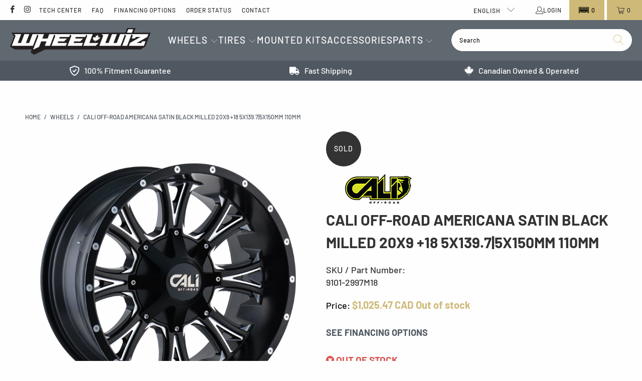

--- FILE ---
content_type: text/html; charset=utf-8
request_url: https://wheelwiz.ca/products/9101-2997m18
body_size: 73103
content:











 <!DOCTYPE html>
<html class="no-js no-touch" lang="en"> <head> <meta name="google-site-verification" content="Wcjx4uGtQBPXPewTLjhNU-XeKw5FSFSFBtR78Vw51Eg" /> <!-- Google tag (gtag.js) --> <script async src="https://www.googletagmanager.com/gtag/js?id=AW-830849141"></script> <script>
      window.dataLayer = window.dataLayer || [];v
      function gtag(){dataLayer.push(arguments);}
      gtag('js', new Date());
      gtag('config', 'AW-830849141');</script> <style>
      [data-handle='navidium-shipping-protection'] {
      display: none !important;
    }

    .only-desktop {
    display: block;
    }
    @media (max-width: 768px) {
    .only-desktop {
    display: none;
    }
    }

    .only-mobile {
    display: none;
    }
    @media (max-width: 768px) {
    .only-mobile {
    display: block;
    }
    }</style><meta charset="utf-8"> <meta http-equiv="cleartype" content="on"> <meta name="robots" content="index,follow"> <!-- Mobile Specific Metas --> <meta name="HandheldFriendly" content="True"> <meta name="MobileOptimized" content="320"> <meta name="viewport" content="width=device-width,initial-scale=1"> <meta name="theme-color" content="#fefefe"> <!-- Start of Booster Apps Seo-0.1-->
<title>Cali Off-road AMERICANA Satin black milled 20x9 +18 5x139.7|5x150mm 110mm | Wheelwiz</title><meta name="description" content="Buy Cali Off-road AMERICANA Satin black milled 20x9 +18 5x139.7|5x150mm 110mm (SKU: 9101-2997M18) wheels online, shipped straight to your door." /><script type="application/ld+json">
  {
    "@context": "https://schema.org",
    "@type": "Organization",
    "name": "Wheelwiz",
    "url": "https://wheelwiz.ca",
    "description": "Canada's leading destination for wheels \u0026 tires. Discover our vast selection of big name brands at competitive prices, shipped quickly to your door.","image": "https://wheelwiz.ca/cdn/shop/t/96/assets/logo.png?v=165517",
      "logo": "https://wheelwiz.ca/cdn/shop/t/96/assets/logo.png?v=165517","sameAs": ["https://facebook.com/wheelwiz", "https://instagram.com/wheelwiz.ca"]
  }
</script>

<script type="application/ld+json">
  {
    "@context": "https://schema.org",
    "@type": "WebSite",
    "name": "Wheelwiz",
    "url": "https://wheelwiz.ca",
    "potentialAction": {
      "@type": "SearchAction",
      "query-input": "required name=query",
      "target": "https://wheelwiz.ca/search?q={query}"
    }
  }
</script><script type="application/ld+json">
  {
    "@context": "https://schema.org",
    "@type": "Product",
    "name": "Cali Off-road AMERICANA Satin black milled 20x9 +18 5x139.7|5x150mm 110mm",
    "brand": {"@type": "Brand","name": "Cali Off-road"},
    "sku": "9101-2997M18",
    "mpn": "729419082109",
    "description": "Buy Cali Off-road AMERICANA Satin black milled 20x9 +18 5x139.7|5x150mm 110mm (SKU: 9101-2997M18) wheels online, shipped straight to your door.",
    "url": "https://wheelwiz.ca/products/9101-2997m18","image": "https://wheelwiz.ca/cdn/shop/files/CALIOFFROAD9101M1_82c5f54e-1ca6-44de-9c9e-3dbc1fe449cd_1600x.png?v=1718290637","itemCondition": "https://schema.org/NewCondition",
    "offers": [{
          "@type": "Offer","price": "1025.47","priceCurrency": "CAD",
          "itemCondition": "https://schema.org/NewCondition",
          "url": "https://wheelwiz.ca/products/9101-2997m18?variant=39722145775682",
          "sku": "9101-2997M18",
          "mpn": "729419082109",
          "availability" : "https://schema.org/OutOfStock",
          "priceValidUntil": "2026-02-18","gtin12": "729419082109"}]}
</script>
<!-- end of Booster Apps SEO --> <!--
     _       ____              __         _
    | |     / / /_  ___  ___  / /      __(_)___
    | | /| / / __ \/ _ \/ _ \/ / | /| / / /_  /
    | |/ |/ / / / /  __/  __/ /| |/ |/ / / / /_
    |__/|__/_/ /_/\___/\___/_/ |__/|__/_/ /___/

    --> <!-- Preconnect Domains --> <link rel="preconnect" href="https://fonts.shopifycdn.com" /> <link rel="preconnect" href="https://cdn.shopify.com" /> <link rel="preconnect" href="https://v.shopify.com" /> <link rel="preconnect" href="https://cdn.shopifycloud.com" /> <link rel="preconnect" href="https://monorail-edge.shopifysvc.com"> <!-- fallback for browsers that don't support preconnect --> <link rel="dns-prefetch" href="https://fonts.shopifycdn.com" /> <link rel="dns-prefetch" href="https://cdn.shopify.com" /> <link rel="dns-prefetch" href="https://v.shopify.com" /> <link rel="dns-prefetch" href="https://cdn.shopifycloud.com" /> <link rel="dns-prefetch" href="https://monorail-edge.shopifysvc.com"> <!-- Preload Assets --> <link rel="preload" href="//wheelwiz.ca/cdn/shop/t/96/assets/fancybox.css?v=19278034316635137701765484018" as="style"> <link rel="preload" href="//wheelwiz.ca/cdn/shop/t/96/assets/styles.css?v=21780792681111737711765484053" as="style"> <link rel="preload" href="//wheelwiz.ca/cdn/shop/t/96/assets/jquery.min.js?v=81049236547974671631765484021" as="script"> <link rel="preload" href="//wheelwiz.ca/cdn/shop/t/96/assets/vendors.js?v=51772124549495699811765484029" as="script"> <link rel="preload" href="//wheelwiz.ca/cdn/shop/t/96/assets/sections.js?v=38815834278413618811765484053" as="script"> <link rel="preload" href="//wheelwiz.ca/cdn/shop/t/96/assets/utilities.js?v=111216385206935921311765484053" as="script"> <link rel="preload" href="//wheelwiz.ca/cdn/shop/t/96/assets/app.js?v=95984119658296560951765491439" as="script"> <!-- Stylesheet Convermax --> <link href="//wheelwiz.ca/cdn/shop/t/96/assets/custom.css?v=99258902303666372621765484018" rel="stylesheet" type="text/css" media="all" /> <!-- Stylesheet for Fancybox library --> <link href="//wheelwiz.ca/cdn/shop/t/96/assets/fancybox.css?v=19278034316635137701765484018" rel="stylesheet" type="text/css" media="all" /> <!-- Stylesheets for Turbo --> <link href="//wheelwiz.ca/cdn/shop/t/96/assets/styles.css?v=21780792681111737711765484053" rel="stylesheet" type="text/css" media="all" /> <link href="//wheelwiz.ca/cdn/shop/files/animate.min.css?v=11744533924417467376" rel="stylesheet" type="text/css" media="all" /> <link rel="stylesheet" type="text/css" href="https://wheelwiz.myconvermax.com/static/search.css"> <script>
      window.lazySizesConfig = window.lazySizesConfig || {};

      lazySizesConfig.expand = 300;
      lazySizesConfig.loadHidden = false;

      /*! lazysizes - v5.2.2 - bgset plugin */
      !function(e,t){var a=function(){t(e.lazySizes),e.removeEventListener("lazyunveilread",a,!0)};t=t.bind(null,e,e.document),"object"==typeof module&&module.exports?t(require("lazysizes")):"function"==typeof define&&define.amd?define(["lazysizes"],t):e.lazySizes?a():e.addEventListener("lazyunveilread",a,!0)}(window,function(e,z,g){"use strict";var c,y,b,f,i,s,n,v,m;e.addEventListener&&(c=g.cfg,y=/\s+/g,b=/\s*\|\s+|\s+\|\s*/g,f=/^(.+?)(?:\s+\[\s*(.+?)\s*\])(?:\s+\[\s*(.+?)\s*\])?$/,i=/^\s*\(*\s*type\s*:\s*(.+?)\s*\)*\s*$/,s=/\(|\)|'/,n={contain:1,cover:1},v=function(e,t){var a;t&&((a=t.match(i))&&a[1]?e.setAttribute("type",a[1]):e.setAttribute("media",c.customMedia[t]||t))},m=function(e){var t,a,i,r;e.target._lazybgset&&(a=(t=e.target)._lazybgset,(i=t.currentSrc||t.src)&&((r=g.fire(a,"bgsetproxy",{src:i,useSrc:s.test(i)?JSON.stringify(i):i})).defaultPrevented||(a.style.backgroundImage="url("+r.detail.useSrc+")")),t._lazybgsetLoading&&(g.fire(a,"_lazyloaded",{},!1,!0),delete t._lazybgsetLoading))},addEventListener("lazybeforeunveil",function(e){var t,a,i,r,s,n,l,d,o,u;!e.defaultPrevented&&(t=e.target.getAttribute("data-bgset"))&&(o=e.target,(u=z.createElement("img")).alt="",u._lazybgsetLoading=!0,e.detail.firesLoad=!0,a=t,i=o,r=u,s=z.createElement("picture"),n=i.getAttribute(c.sizesAttr),l=i.getAttribute("data-ratio"),d=i.getAttribute("data-optimumx"),i._lazybgset&&i._lazybgset.parentNode==i&&i.removeChild(i._lazybgset),Object.defineProperty(r,"_lazybgset",{value:i,writable:!0}),Object.defineProperty(i,"_lazybgset",{value:s,writable:!0}),a=a.replace(y," ").split(b),s.style.display="none",r.className=c.lazyClass,1!=a.length||n||(n="auto"),a.forEach(function(e){var t,a=z.createElement("source");n&&"auto"!=n&&a.setAttribute("sizes",n),(t=e.match(f))?(a.setAttribute(c.srcsetAttr,t[1]),v(a,t[2]),v(a,t[3])):a.setAttribute(c.srcsetAttr,e),s.appendChild(a)}),n&&(r.setAttribute(c.sizesAttr,n),i.removeAttribute(c.sizesAttr),i.removeAttribute("sizes")),d&&r.setAttribute("data-optimumx",d),l&&r.setAttribute("data-ratio",l),s.appendChild(r),i.appendChild(s),setTimeout(function(){g.loader.unveil(u),g.rAF(function(){g.fire(u,"_lazyloaded",{},!0,!0),u.complete&&m({target:u})})}))}),z.addEventListener("load",m,!0),e.addEventListener("lazybeforesizes",function(e){var t,a,i,r;e.detail.instance==g&&e.target._lazybgset&&e.detail.dataAttr&&(t=e.target._lazybgset,i=t,r=(getComputedStyle(i)||{getPropertyValue:function(){}}).getPropertyValue("background-size"),!n[r]&&n[i.style.backgroundSize]&&(r=i.style.backgroundSize),n[a=r]&&(e.target._lazysizesParentFit=a,g.rAF(function(){e.target.setAttribute("data-parent-fit",a),e.target._lazysizesParentFit&&delete e.target._lazysizesParentFit})))},!0),z.documentElement.addEventListener("lazybeforesizes",function(e){var t,a;!e.defaultPrevented&&e.target._lazybgset&&e.detail.instance==g&&(e.detail.width=(t=e.target._lazybgset,a=g.gW(t,t.parentNode),(!t._lazysizesWidth||a>t._lazysizesWidth)&&(t._lazysizesWidth=a),t._lazysizesWidth))}))});

      /*! lazysizes - v5.2.2 */
      !function(e){var t=function(u,D,f){"use strict";var k,H;if(function(){var e;var t={lazyClass:"lazyload",loadedClass:"lazyloaded",loadingClass:"lazyloading",preloadClass:"lazypreload",errorClass:"lazyerror",autosizesClass:"lazyautosizes",srcAttr:"data-src",srcsetAttr:"data-srcset",sizesAttr:"data-sizes",minSize:40,customMedia:{},init:true,expFactor:1.5,hFac:.8,loadMode:2,loadHidden:true,ricTimeout:0,throttleDelay:125};H=u.lazySizesConfig||u.lazysizesConfig||{};for(e in t){if(!(e in H)){H[e]=t[e]}}}(),!D||!D.getElementsByClassName){return{init:function(){},cfg:H,noSupport:true}}var O=D.documentElement,a=u.HTMLPictureElement,P="addEventListener",$="getAttribute",q=u[P].bind(u),I=u.setTimeout,U=u.requestAnimationFrame||I,l=u.requestIdleCallback,j=/^picture$/i,r=["load","error","lazyincluded","_lazyloaded"],i={},G=Array.prototype.forEach,J=function(e,t){if(!i[t]){i[t]=new RegExp("(\\s|^)"+t+"(\\s|$)")}return i[t].test(e[$]("class")||"")&&i[t]},K=function(e,t){if(!J(e,t)){e.setAttribute("class",(e[$]("class")||"").trim()+" "+t)}},Q=function(e,t){var i;if(i=J(e,t)){e.setAttribute("class",(e[$]("class")||"").replace(i," "))}},V=function(t,i,e){var a=e?P:"removeEventListener";if(e){V(t,i)}r.forEach(function(e){t[a](e,i)})},X=function(e,t,i,a,r){var n=D.createEvent("Event");if(!i){i={}}i.instance=k;n.initEvent(t,!a,!r);n.detail=i;e.dispatchEvent(n);return n},Y=function(e,t){var i;if(!a&&(i=u.picturefill||H.pf)){if(t&&t.src&&!e[$]("srcset")){e.setAttribute("srcset",t.src)}i({reevaluate:true,elements:[e]})}else if(t&&t.src){e.src=t.src}},Z=function(e,t){return(getComputedStyle(e,null)||{})[t]},s=function(e,t,i){i=i||e.offsetWidth;while(i<H.minSize&&t&&!e._lazysizesWidth){i=t.offsetWidth;t=t.parentNode}return i},ee=function(){var i,a;var t=[];var r=[];var n=t;var s=function(){var e=n;n=t.length?r:t;i=true;a=false;while(e.length){e.shift()()}i=false};var e=function(e,t){if(i&&!t){e.apply(this,arguments)}else{n.push(e);if(!a){a=true;(D.hidden?I:U)(s)}}};e._lsFlush=s;return e}(),te=function(i,e){return e?function(){ee(i)}:function(){var e=this;var t=arguments;ee(function(){i.apply(e,t)})}},ie=function(e){var i;var a=0;var r=H.throttleDelay;var n=H.ricTimeout;var t=function(){i=false;a=f.now();e()};var s=l&&n>49?function(){l(t,{timeout:n});if(n!==H.ricTimeout){n=H.ricTimeout}}:te(function(){I(t)},true);return function(e){var t;if(e=e===true){n=33}if(i){return}i=true;t=r-(f.now()-a);if(t<0){t=0}if(e||t<9){s()}else{I(s,t)}}},ae=function(e){var t,i;var a=99;var r=function(){t=null;e()};var n=function(){var e=f.now()-i;if(e<a){I(n,a-e)}else{(l||r)(r)}};return function(){i=f.now();if(!t){t=I(n,a)}}},e=function(){var v,m,c,h,e;var y,z,g,p,C,b,A;var n=/^img$/i;var d=/^iframe$/i;var E="onscroll"in u&&!/(gle|ing)bot/.test(navigator.userAgent);var _=0;var w=0;var N=0;var M=-1;var x=function(e){N--;if(!e||N<0||!e.target){N=0}};var W=function(e){if(A==null){A=Z(D.body,"visibility")=="hidden"}return A||!(Z(e.parentNode,"visibility")=="hidden"&&Z(e,"visibility")=="hidden")};var S=function(e,t){var i;var a=e;var r=W(e);g-=t;b+=t;p-=t;C+=t;while(r&&(a=a.offsetParent)&&a!=D.body&&a!=O){r=(Z(a,"opacity")||1)>0;if(r&&Z(a,"overflow")!="visible"){i=a.getBoundingClientRect();r=C>i.left&&p<i.right&&b>i.top-1&&g<i.bottom+1}}return r};var t=function(){var e,t,i,a,r,n,s,l,o,u,f,c;var d=k.elements;if((h=H.loadMode)&&N<8&&(e=d.length)){t=0;M++;for(;t<e;t++){if(!d[t]||d[t]._lazyRace){continue}if(!E||k.prematureUnveil&&k.prematureUnveil(d[t])){R(d[t]);continue}if(!(l=d[t][$]("data-expand"))||!(n=l*1)){n=w}if(!u){u=!H.expand||H.expand<1?O.clientHeight>500&&O.clientWidth>500?500:370:H.expand;k._defEx=u;f=u*H.expFactor;c=H.hFac;A=null;if(w<f&&N<1&&M>2&&h>2&&!D.hidden){w=f;M=0}else if(h>1&&M>1&&N<6){w=u}else{w=_}}if(o!==n){y=innerWidth+n*c;z=innerHeight+n;s=n*-1;o=n}i=d[t].getBoundingClientRect();if((b=i.bottom)>=s&&(g=i.top)<=z&&(C=i.right)>=s*c&&(p=i.left)<=y&&(b||C||p||g)&&(H.loadHidden||W(d[t]))&&(m&&N<3&&!l&&(h<3||M<4)||S(d[t],n))){R(d[t]);r=true;if(N>9){break}}else if(!r&&m&&!a&&N<4&&M<4&&h>2&&(v[0]||H.preloadAfterLoad)&&(v[0]||!l&&(b||C||p||g||d[t][$](H.sizesAttr)!="auto"))){a=v[0]||d[t]}}if(a&&!r){R(a)}}};var i=ie(t);var B=function(e){var t=e.target;if(t._lazyCache){delete t._lazyCache;return}x(e);K(t,H.loadedClass);Q(t,H.loadingClass);V(t,L);X(t,"lazyloaded")};var a=te(B);var L=function(e){a({target:e.target})};var T=function(t,i){try{t.contentWindow.location.replace(i)}catch(e){t.src=i}};var F=function(e){var t;var i=e[$](H.srcsetAttr);if(t=H.customMedia[e[$]("data-media")||e[$]("media")]){e.setAttribute("media",t)}if(i){e.setAttribute("srcset",i)}};var s=te(function(t,e,i,a,r){var n,s,l,o,u,f;if(!(u=X(t,"lazybeforeunveil",e)).defaultPrevented){if(a){if(i){K(t,H.autosizesClass)}else{t.setAttribute("sizes",a)}}s=t[$](H.srcsetAttr);n=t[$](H.srcAttr);if(r){l=t.parentNode;o=l&&j.test(l.nodeName||"")}f=e.firesLoad||"src"in t&&(s||n||o);u={target:t};K(t,H.loadingClass);if(f){clearTimeout(c);c=I(x,2500);V(t,L,true)}if(o){G.call(l.getElementsByTagName("source"),F)}if(s){t.setAttribute("srcset",s)}else if(n&&!o){if(d.test(t.nodeName)){T(t,n)}else{t.src=n}}if(r&&(s||o)){Y(t,{src:n})}}if(t._lazyRace){delete t._lazyRace}Q(t,H.lazyClass);ee(function(){var e=t.complete&&t.naturalWidth>1;if(!f||e){if(e){K(t,"ls-is-cached")}B(u);t._lazyCache=true;I(function(){if("_lazyCache"in t){delete t._lazyCache}},9)}if(t.loading=="lazy"){N--}},true)});var R=function(e){if(e._lazyRace){return}var t;var i=n.test(e.nodeName);var a=i&&(e[$](H.sizesAttr)||e[$]("sizes"));var r=a=="auto";if((r||!m)&&i&&(e[$]("src")||e.srcset)&&!e.complete&&!J(e,H.errorClass)&&J(e,H.lazyClass)){return}t=X(e,"lazyunveilread").detail;if(r){re.updateElem(e,true,e.offsetWidth)}e._lazyRace=true;N++;s(e,t,r,a,i)};var r=ae(function(){H.loadMode=3;i()});var l=function(){if(H.loadMode==3){H.loadMode=2}r()};var o=function(){if(m){return}if(f.now()-e<999){I(o,999);return}m=true;H.loadMode=3;i();q("scroll",l,true)};return{_:function(){e=f.now();k.elements=D.getElementsByClassName(H.lazyClass);v=D.getElementsByClassName(H.lazyClass+" "+H.preloadClass);q("scroll",i,true);q("resize",i,true);q("pageshow",function(e){if(e.persisted){var t=D.querySelectorAll("."+H.loadingClass);if(t.length&&t.forEach){U(function(){t.forEach(function(e){if(e.complete){R(e)}})})}}});if(u.MutationObserver){new MutationObserver(i).observe(O,{childList:true,subtree:true,attributes:true})}else{O[P]("DOMNodeInserted",i,true);O[P]("DOMAttrModified",i,true);setInterval(i,999)}q("hashchange",i,true);["focus","mouseover","click","load","transitionend","animationend"].forEach(function(e){D[P](e,i,true)});if(/d$|^c/.test(D.readyState)){o()}else{q("load",o);D[P]("DOMContentLoaded",i);I(o,2e4)}if(k.elements.length){t();ee._lsFlush()}else{i()}},checkElems:i,unveil:R,_aLSL:l}}(),re=function(){var i;var n=te(function(e,t,i,a){var r,n,s;e._lazysizesWidth=a;a+="px";e.setAttribute("sizes",a);if(j.test(t.nodeName||"")){r=t.getElementsByTagName("source");for(n=0,s=r.length;n<s;n++){r[n].setAttribute("sizes",a)}}if(!i.detail.dataAttr){Y(e,i.detail)}});var a=function(e,t,i){var a;var r=e.parentNode;if(r){i=s(e,r,i);a=X(e,"lazybeforesizes",{width:i,dataAttr:!!t});if(!a.defaultPrevented){i=a.detail.width;if(i&&i!==e._lazysizesWidth){n(e,r,a,i)}}}};var e=function(){var e;var t=i.length;if(t){e=0;for(;e<t;e++){a(i[e])}}};var t=ae(e);return{_:function(){i=D.getElementsByClassName(H.autosizesClass);q("resize",t)},checkElems:t,updateElem:a}}(),t=function(){if(!t.i&&D.getElementsByClassName){t.i=true;re._();e._()}};return I(function(){H.init&&t()}),k={cfg:H,autoSizer:re,loader:e,init:t,uP:Y,aC:K,rC:Q,hC:J,fire:X,gW:s,rAF:ee}}(e,e.document,Date);e.lazySizes=t,"object"==typeof module&&module.exports&&(module.exports=t)}("undefined"!=typeof window?window:{});</script> <!-- Icons --> <link rel="shortcut icon" type="image/x-icon" href="//wheelwiz.ca/cdn/shop/files/Favicon_16x16__-_-1_180x180.png?v=1750787631"> <link rel="apple-touch-icon" href="//wheelwiz.ca/cdn/shop/files/Favicon_16x16__-_-1_180x180.png?v=1750787631"/> <link rel="apple-touch-icon" sizes="57x57" href="//wheelwiz.ca/cdn/shop/files/Favicon_16x16__-_-1_57x57.png?v=1750787631"/> <link rel="apple-touch-icon" sizes="60x60" href="//wheelwiz.ca/cdn/shop/files/Favicon_16x16__-_-1_60x60.png?v=1750787631"/> <link rel="apple-touch-icon" sizes="72x72" href="//wheelwiz.ca/cdn/shop/files/Favicon_16x16__-_-1_72x72.png?v=1750787631"/> <link rel="apple-touch-icon" sizes="76x76" href="//wheelwiz.ca/cdn/shop/files/Favicon_16x16__-_-1_76x76.png?v=1750787631"/> <link rel="apple-touch-icon" sizes="114x114" href="//wheelwiz.ca/cdn/shop/files/Favicon_16x16__-_-1_114x114.png?v=1750787631"/> <link rel="apple-touch-icon" sizes="180x180" href="//wheelwiz.ca/cdn/shop/files/Favicon_16x16__-_-1_180x180.png?v=1750787631"/> <link rel="apple-touch-icon" sizes="228x228" href="//wheelwiz.ca/cdn/shop/files/Favicon_16x16__-_-1_228x228.png?v=1750787631"/> <link rel="canonical" href="https://wheelwiz.ca/products/9101-2997m18"> <script src="//wheelwiz.ca/cdn/shop/t/96/assets/jquery.min.js?v=81049236547974671631765484021"></script> <script>
      window.PXUTheme = window.PXUTheme || {};
      window.PXUTheme.version = '7.1.1';
      window.PXUTheme.name = 'Turbo';</script>
    


    
<template id="price-ui"><span class="price " data-price></span><span class="compare-at-price" data-compare-at-price></span><span class="unit-pricing" data-unit-pricing></span></template> <template id="price-ui-badge"><div class="price-ui-badge__sticker price-ui-badge__sticker--"> <span class="price-ui-badge__sticker-text" data-badge></span></div></template> <template id="price-ui__price"><span class="money" data-price></span></template> <template id="price-ui__price-range"><span class="price-min" data-price-min><span class="money" data-price></span></span> - <span class="price-max" data-price-max><span class="money" data-price></span></span></template> <template id="price-ui__unit-pricing"><span class="unit-quantity" data-unit-quantity></span> | <span class="unit-price" data-unit-price><span class="money" data-price></span></span> / <span class="unit-measurement" data-unit-measurement></span></template> <template id="price-ui-badge__percent-savings-range">Save up to <span data-price-percent></span>%</template> <template id="price-ui-badge__percent-savings">Save <span data-price-percent></span>%</template> <template id="price-ui-badge__price-savings-range">Save up to <span class="money" data-price></span></template> <template id="price-ui-badge__price-savings">Save <span class="money" data-price></span></template> <template id="price-ui-badge__on-sale">Sale</template> <template id="price-ui-badge__sold-out">Sold out</template> <template id="price-ui-badge__in-stock">In stock</template> <script>
      
window.PXUTheme = window.PXUTheme || {};


window.PXUTheme.theme_settings = {};
window.PXUTheme.currency = {};
window.PXUTheme.routes = window.PXUTheme.routes || {};


window.PXUTheme.theme_settings.display_tos_checkbox = true;
window.PXUTheme.theme_settings.go_to_checkout = true;
window.PXUTheme.theme_settings.cart_action = "redirect_cart";
window.PXUTheme.theme_settings.cart_shipping_calculator = false;


window.PXUTheme.theme_settings.collection_swatches = false;
window.PXUTheme.theme_settings.collection_secondary_image = true;


window.PXUTheme.currency.show_multiple_currencies = false;
window.PXUTheme.currency.shop_currency = "CAD";
window.PXUTheme.currency.default_currency = "CAD";
window.PXUTheme.currency.display_format = "money_with_currency_format";
window.PXUTheme.currency.money_format = "${{amount}} CAD";
window.PXUTheme.currency.money_format_no_currency = "${{amount}}";
window.PXUTheme.currency.money_format_currency = "${{amount}} CAD";
window.PXUTheme.currency.native_multi_currency = false;
window.PXUTheme.currency.iso_code = "CAD";
window.PXUTheme.currency.symbol = "$";


window.PXUTheme.theme_settings.display_inventory_left = true;
window.PXUTheme.theme_settings.inventory_threshold = 100;
window.PXUTheme.theme_settings.limit_quantity = false;


window.PXUTheme.theme_settings.menu_position = null;


window.PXUTheme.theme_settings.newsletter_popup = false;
window.PXUTheme.theme_settings.newsletter_popup_days = "14";
window.PXUTheme.theme_settings.newsletter_popup_mobile = false;
window.PXUTheme.theme_settings.newsletter_popup_seconds = 0;


window.PXUTheme.theme_settings.pagination_type = "basic_pagination";


window.PXUTheme.theme_settings.enable_shopify_collection_badges = true;
window.PXUTheme.theme_settings.quick_shop_thumbnail_position = null;
window.PXUTheme.theme_settings.product_form_style = "select";
window.PXUTheme.theme_settings.sale_banner_enabled = true;
window.PXUTheme.theme_settings.display_savings = true;
window.PXUTheme.theme_settings.display_sold_out_price = true;
window.PXUTheme.theme_settings.sold_out_text = "Out of stock";
window.PXUTheme.theme_settings.free_text = "Contact us for pricing";
window.PXUTheme.theme_settings.video_looping = null;
window.PXUTheme.theme_settings.quick_shop_style = "popup";
window.PXUTheme.theme_settings.hover_enabled = false;


window.PXUTheme.routes.cart_url = "/cart";
window.PXUTheme.routes.root_url = "/";
window.PXUTheme.routes.search_url = "/search";
window.PXUTheme.routes.all_products_collection_url = "/collections/all";


window.PXUTheme.theme_settings.image_loading_style = "fade-in";


window.PXUTheme.theme_settings.search_option = "product";
window.PXUTheme.theme_settings.search_items_to_display = 5;
window.PXUTheme.theme_settings.enable_autocomplete = false;


window.PXUTheme.theme_settings.page_dots_enabled = true;
window.PXUTheme.theme_settings.slideshow_arrow_size = "bold";


window.PXUTheme.theme_settings.quick_shop_enabled = false;


window.PXUTheme.translation = {};


window.PXUTheme.translation.agree_to_terms_warning = "You must agree with the terms and conditions to checkout.";
window.PXUTheme.translation.one_item_left = "item left";
window.PXUTheme.translation.items_left_text = "items left";
window.PXUTheme.translation.cart_savings_text = "Total Savings";
window.PXUTheme.translation.cart_discount_text = "Discount";
window.PXUTheme.translation.cart_subtotal_text = "Subtotal";
window.PXUTheme.translation.cart_remove_text = "Remove";
window.PXUTheme.translation.cart_free_text = "Free";


window.PXUTheme.translation.newsletter_success_text = "Thank you for joining our mailing list!";


window.PXUTheme.translation.notify_email = "Enter your email address...";
window.PXUTheme.translation.notify_email_value = "Translation missing: en.contact.fields.email";
window.PXUTheme.translation.notify_email_send = "Send";
window.PXUTheme.translation.notify_message_first = "Please notify me when ";
window.PXUTheme.translation.notify_message_last = " becomes available - ";
window.PXUTheme.translation.notify_success_text = "Thanks! We will notify you when this product becomes available!";


window.PXUTheme.translation.add_to_cart = "Add to Cart";
window.PXUTheme.translation.coming_soon_text = "Coming Soon";
window.PXUTheme.translation.sold_out_text = "Sold Out";
window.PXUTheme.translation.sale_text = "Sale";
window.PXUTheme.translation.savings_text = "You Save";
window.PXUTheme.translation.from_text = "from";
window.PXUTheme.translation.new_text = "New";
window.PXUTheme.translation.pre_order_text = "Pre-Order";
window.PXUTheme.translation.unavailable_text = "Unavailable";


window.PXUTheme.translation.all_results = "View all results";
window.PXUTheme.translation.no_results = "Sorry, no results!";


window.PXUTheme.media_queries = {};
window.PXUTheme.media_queries.small = window.matchMedia( "(max-width: 480px)" );
window.PXUTheme.media_queries.medium = window.matchMedia( "(max-width: 798px)" );
window.PXUTheme.media_queries.large = window.matchMedia( "(min-width: 799px)" );
window.PXUTheme.media_queries.larger = window.matchMedia( "(min-width: 960px)" );
window.PXUTheme.media_queries.xlarge = window.matchMedia( "(min-width: 1200px)" );
window.PXUTheme.media_queries.ie10 = window.matchMedia( "all and (-ms-high-contrast: none), (-ms-high-contrast: active)" );
window.PXUTheme.media_queries.tablet = window.matchMedia( "only screen and (min-width: 799px) and (max-width: 1024px)" );</script> <script src="//wheelwiz.ca/cdn/shop/t/96/assets/vendors.js?v=51772124549495699811765484029" defer></script> <script src="//wheelwiz.ca/cdn/shop/t/96/assets/sections.js?v=38815834278413618811765484053" defer></script> <script src="//wheelwiz.ca/cdn/shop/t/96/assets/utilities.js?v=111216385206935921311765484053" defer></script> <script src="//wheelwiz.ca/cdn/shop/t/96/assets/app.js?v=95984119658296560951765491439" defer></script> <script></script> <script>window.performance && window.performance.mark && window.performance.mark('shopify.content_for_header.start');</script><meta name="google-site-verification" content="gjWu4blNIZdXbCZjYP5giJm9j8GxL5CqYmiTgAYLH3w">
<meta name="facebook-domain-verification" content="763qwavx6kh7ylhr3o3jy6zllvixwp">
<meta name="facebook-domain-verification" content="763qwavx6kh7ylhr3o3jy6zllvixwp">
<meta id="shopify-digital-wallet" name="shopify-digital-wallet" content="/25429770306/digital_wallets/dialog">
<meta name="shopify-checkout-api-token" content="608efcf8f7605588671f9d551197f079">
<meta id="in-context-paypal-metadata" data-shop-id="25429770306" data-venmo-supported="false" data-environment="production" data-locale="en_US" data-paypal-v4="true" data-currency="CAD">
<link rel="alternate" hreflang="x-default" href="https://wheelwiz.ca/products/9101-2997m18">
<link rel="alternate" hreflang="en-CA" href="https://wheelwiz.ca/products/9101-2997m18">
<link rel="alternate" hreflang="fr-CA" href="https://wheelwiz.ca/fr/products/9101-2997m18">
<link rel="alternate" type="application/json+oembed" href="https://wheelwiz.ca/products/9101-2997m18.oembed">
<script async="async" src="/checkouts/internal/preloads.js?locale=en-CA"></script>
<link rel="preconnect" href="https://shop.app" crossorigin="anonymous">
<script async="async" src="https://shop.app/checkouts/internal/preloads.js?locale=en-CA&shop_id=25429770306" crossorigin="anonymous"></script>
<script id="apple-pay-shop-capabilities" type="application/json">{"shopId":25429770306,"countryCode":"CA","currencyCode":"CAD","merchantCapabilities":["supports3DS"],"merchantId":"gid:\/\/shopify\/Shop\/25429770306","merchantName":"Wheelwiz","requiredBillingContactFields":["postalAddress","email","phone"],"requiredShippingContactFields":["postalAddress","email","phone"],"shippingType":"shipping","supportedNetworks":["visa","masterCard","discover","interac"],"total":{"type":"pending","label":"Wheelwiz","amount":"1.00"},"shopifyPaymentsEnabled":true,"supportsSubscriptions":true}</script>
<script id="shopify-features" type="application/json">{"accessToken":"608efcf8f7605588671f9d551197f079","betas":["rich-media-storefront-analytics"],"domain":"wheelwiz.ca","predictiveSearch":true,"shopId":25429770306,"locale":"en"}</script>
<script>var Shopify = Shopify || {};
Shopify.shop = "wheelwiz.myshopify.com";
Shopify.locale = "en";
Shopify.currency = {"active":"CAD","rate":"1.0"};
Shopify.country = "CA";
Shopify.theme = {"name":"Winter Q4 w\/Magical Fee - Turbo 7.1.1","id":138355310658,"schema_name":"Turbo","schema_version":"7.1.1","theme_store_id":null,"role":"main"};
Shopify.theme.handle = "null";
Shopify.theme.style = {"id":null,"handle":null};
Shopify.cdnHost = "wheelwiz.ca/cdn";
Shopify.routes = Shopify.routes || {};
Shopify.routes.root = "/";</script>
<script type="module">!function(o){(o.Shopify=o.Shopify||{}).modules=!0}(window);</script>
<script>!function(o){function n(){var o=[];function n(){o.push(Array.prototype.slice.apply(arguments))}return n.q=o,n}var t=o.Shopify=o.Shopify||{};t.loadFeatures=n(),t.autoloadFeatures=n()}(window);</script>
<script>
  window.ShopifyPay = window.ShopifyPay || {};
  window.ShopifyPay.apiHost = "shop.app\/pay";
  window.ShopifyPay.redirectState = null;
</script>
<script id="shop-js-analytics" type="application/json">{"pageType":"product"}</script>
<script defer="defer" async type="module" src="//wheelwiz.ca/cdn/shopifycloud/shop-js/modules/v2/client.init-shop-cart-sync_C5BV16lS.en.esm.js"></script>
<script defer="defer" async type="module" src="//wheelwiz.ca/cdn/shopifycloud/shop-js/modules/v2/chunk.common_CygWptCX.esm.js"></script>
<script type="module">
  await import("//wheelwiz.ca/cdn/shopifycloud/shop-js/modules/v2/client.init-shop-cart-sync_C5BV16lS.en.esm.js");
await import("//wheelwiz.ca/cdn/shopifycloud/shop-js/modules/v2/chunk.common_CygWptCX.esm.js");

  window.Shopify.SignInWithShop?.initShopCartSync?.({"fedCMEnabled":true,"windoidEnabled":true});

</script>
<script defer="defer" async type="module" src="//wheelwiz.ca/cdn/shopifycloud/shop-js/modules/v2/client.payment-terms_CZxnsJam.en.esm.js"></script>
<script defer="defer" async type="module" src="//wheelwiz.ca/cdn/shopifycloud/shop-js/modules/v2/chunk.common_CygWptCX.esm.js"></script>
<script defer="defer" async type="module" src="//wheelwiz.ca/cdn/shopifycloud/shop-js/modules/v2/chunk.modal_D71HUcav.esm.js"></script>
<script type="module">
  await import("//wheelwiz.ca/cdn/shopifycloud/shop-js/modules/v2/client.payment-terms_CZxnsJam.en.esm.js");
await import("//wheelwiz.ca/cdn/shopifycloud/shop-js/modules/v2/chunk.common_CygWptCX.esm.js");
await import("//wheelwiz.ca/cdn/shopifycloud/shop-js/modules/v2/chunk.modal_D71HUcav.esm.js");

  
</script>
<script>
  window.Shopify = window.Shopify || {};
  if (!window.Shopify.featureAssets) window.Shopify.featureAssets = {};
  window.Shopify.featureAssets['shop-js'] = {"shop-cart-sync":["modules/v2/client.shop-cart-sync_ZFArdW7E.en.esm.js","modules/v2/chunk.common_CygWptCX.esm.js"],"init-fed-cm":["modules/v2/client.init-fed-cm_CmiC4vf6.en.esm.js","modules/v2/chunk.common_CygWptCX.esm.js"],"shop-button":["modules/v2/client.shop-button_tlx5R9nI.en.esm.js","modules/v2/chunk.common_CygWptCX.esm.js"],"shop-cash-offers":["modules/v2/client.shop-cash-offers_DOA2yAJr.en.esm.js","modules/v2/chunk.common_CygWptCX.esm.js","modules/v2/chunk.modal_D71HUcav.esm.js"],"init-windoid":["modules/v2/client.init-windoid_sURxWdc1.en.esm.js","modules/v2/chunk.common_CygWptCX.esm.js"],"shop-toast-manager":["modules/v2/client.shop-toast-manager_ClPi3nE9.en.esm.js","modules/v2/chunk.common_CygWptCX.esm.js"],"init-shop-email-lookup-coordinator":["modules/v2/client.init-shop-email-lookup-coordinator_B8hsDcYM.en.esm.js","modules/v2/chunk.common_CygWptCX.esm.js"],"init-shop-cart-sync":["modules/v2/client.init-shop-cart-sync_C5BV16lS.en.esm.js","modules/v2/chunk.common_CygWptCX.esm.js"],"avatar":["modules/v2/client.avatar_BTnouDA3.en.esm.js"],"pay-button":["modules/v2/client.pay-button_FdsNuTd3.en.esm.js","modules/v2/chunk.common_CygWptCX.esm.js"],"init-customer-accounts":["modules/v2/client.init-customer-accounts_DxDtT_ad.en.esm.js","modules/v2/client.shop-login-button_C5VAVYt1.en.esm.js","modules/v2/chunk.common_CygWptCX.esm.js","modules/v2/chunk.modal_D71HUcav.esm.js"],"init-shop-for-new-customer-accounts":["modules/v2/client.init-shop-for-new-customer-accounts_ChsxoAhi.en.esm.js","modules/v2/client.shop-login-button_C5VAVYt1.en.esm.js","modules/v2/chunk.common_CygWptCX.esm.js","modules/v2/chunk.modal_D71HUcav.esm.js"],"shop-login-button":["modules/v2/client.shop-login-button_C5VAVYt1.en.esm.js","modules/v2/chunk.common_CygWptCX.esm.js","modules/v2/chunk.modal_D71HUcav.esm.js"],"init-customer-accounts-sign-up":["modules/v2/client.init-customer-accounts-sign-up_CPSyQ0Tj.en.esm.js","modules/v2/client.shop-login-button_C5VAVYt1.en.esm.js","modules/v2/chunk.common_CygWptCX.esm.js","modules/v2/chunk.modal_D71HUcav.esm.js"],"shop-follow-button":["modules/v2/client.shop-follow-button_Cva4Ekp9.en.esm.js","modules/v2/chunk.common_CygWptCX.esm.js","modules/v2/chunk.modal_D71HUcav.esm.js"],"checkout-modal":["modules/v2/client.checkout-modal_BPM8l0SH.en.esm.js","modules/v2/chunk.common_CygWptCX.esm.js","modules/v2/chunk.modal_D71HUcav.esm.js"],"lead-capture":["modules/v2/client.lead-capture_Bi8yE_yS.en.esm.js","modules/v2/chunk.common_CygWptCX.esm.js","modules/v2/chunk.modal_D71HUcav.esm.js"],"shop-login":["modules/v2/client.shop-login_D6lNrXab.en.esm.js","modules/v2/chunk.common_CygWptCX.esm.js","modules/v2/chunk.modal_D71HUcav.esm.js"],"payment-terms":["modules/v2/client.payment-terms_CZxnsJam.en.esm.js","modules/v2/chunk.common_CygWptCX.esm.js","modules/v2/chunk.modal_D71HUcav.esm.js"]};
</script>
<script>(function() {
  var isLoaded = false;
  function asyncLoad() {
    if (isLoaded) return;
    isLoaded = true;
    var urls = ["https:\/\/cdn.nfcube.com\/a6968329e6f0ab69c01432fa3ff65d69.js?shop=wheelwiz.myshopify.com","https:\/\/redirectify.app\/script_tags\/tracking.js?shop=wheelwiz.myshopify.com"];
    for (var i = 0; i <urls.length; i++) {
      var s = document.createElement('script');
      s.type = 'text/javascript';
      s.async = true;
      s.src = urls[i];
      var x = document.getElementsByTagName('script')[0];
      x.parentNode.insertBefore(s, x);
    }
  };
  if(window.attachEvent) {
    window.attachEvent('onload', asyncLoad);
  } else {
    window.addEventListener('load', asyncLoad, false);
  }
})();</script>
<script id="__st">var __st={"a":25429770306,"offset":-18000,"reqid":"7050dfd7-f04c-4808-8838-b2b27a96ad1c-1768817598","pageurl":"wheelwiz.ca\/products\/9101-2997m18","u":"75fae33dab79","p":"product","rtyp":"product","rid":6720673742914};</script>
<script>window.ShopifyPaypalV4VisibilityTracking = true;</script>
<script id="captcha-bootstrap">!function(){'use strict';const t='contact',e='account',n='new_comment',o=[[t,t],['blogs',n],['comments',n],[t,'customer']],c=[[e,'customer_login'],[e,'guest_login'],[e,'recover_customer_password'],[e,'create_customer']],r=t=>t.map((([t,e])=>`form[action*='/${t}']:not([data-nocaptcha='true']) input[name='form_type'][value='${e}']`)).join(','),a=t=>()=>t?[...document.querySelectorAll(t)].map((t=>t.form)):[];function s(){const t=[...o],e=r(t);return a(e)}const i='password',u='form_key',d=['recaptcha-v3-token','g-recaptcha-response','h-captcha-response',i],f=()=>{try{return window.sessionStorage}catch{return}},m='__shopify_v',_=t=>t.elements[u];function p(t,e,n=!1){try{const o=window.sessionStorage,c=JSON.parse(o.getItem(e)),{data:r}=function(t){const{data:e,action:n}=t;return t[m]||n?{data:e,action:n}:{data:t,action:n}}(c);for(const[e,n]of Object.entries(r))t.elements[e]&&(t.elements[e].value=n);n&&o.removeItem(e)}catch(o){console.error('form repopulation failed',{error:o})}}const l='form_type',E='cptcha';function T(t){t.dataset[E]=!0}const w=window,h=w.document,L='Shopify',v='ce_forms',y='captcha';let A=!1;((t,e)=>{const n=(g='f06e6c50-85a8-45c8-87d0-21a2b65856fe',I='https://cdn.shopify.com/shopifycloud/storefront-forms-hcaptcha/ce_storefront_forms_captcha_hcaptcha.v1.5.2.iife.js',D={infoText:'Protected by hCaptcha',privacyText:'Privacy',termsText:'Terms'},(t,e,n)=>{const o=w[L][v],c=o.bindForm;if(c)return c(t,g,e,D).then(n);var r;o.q.push([[t,g,e,D],n]),r=I,A||(h.body.append(Object.assign(h.createElement('script'),{id:'captcha-provider',async:!0,src:r})),A=!0)});var g,I,D;w[L]=w[L]||{},w[L][v]=w[L][v]||{},w[L][v].q=[],w[L][y]=w[L][y]||{},w[L][y].protect=function(t,e){n(t,void 0,e),T(t)},Object.freeze(w[L][y]),function(t,e,n,w,h,L){const[v,y,A,g]=function(t,e,n){const i=e?o:[],u=t?c:[],d=[...i,...u],f=r(d),m=r(i),_=r(d.filter((([t,e])=>n.includes(e))));return[a(f),a(m),a(_),s()]}(w,h,L),I=t=>{const e=t.target;return e instanceof HTMLFormElement?e:e&&e.form},D=t=>v().includes(t);t.addEventListener('submit',(t=>{const e=I(t);if(!e)return;const n=D(e)&&!e.dataset.hcaptchaBound&&!e.dataset.recaptchaBound,o=_(e),c=g().includes(e)&&(!o||!o.value);(n||c)&&t.preventDefault(),c&&!n&&(function(t){try{if(!f())return;!function(t){const e=f();if(!e)return;const n=_(t);if(!n)return;const o=n.value;o&&e.removeItem(o)}(t);const e=Array.from(Array(32),(()=>Math.random().toString(36)[2])).join('');!function(t,e){_(t)||t.append(Object.assign(document.createElement('input'),{type:'hidden',name:u})),t.elements[u].value=e}(t,e),function(t,e){const n=f();if(!n)return;const o=[...t.querySelectorAll(`input[type='${i}']`)].map((({name:t})=>t)),c=[...d,...o],r={};for(const[a,s]of new FormData(t).entries())c.includes(a)||(r[a]=s);n.setItem(e,JSON.stringify({[m]:1,action:t.action,data:r}))}(t,e)}catch(e){console.error('failed to persist form',e)}}(e),e.submit())}));const S=(t,e)=>{t&&!t.dataset[E]&&(n(t,e.some((e=>e===t))),T(t))};for(const o of['focusin','change'])t.addEventListener(o,(t=>{const e=I(t);D(e)&&S(e,y())}));const B=e.get('form_key'),M=e.get(l),P=B&&M;t.addEventListener('DOMContentLoaded',(()=>{const t=y();if(P)for(const e of t)e.elements[l].value===M&&p(e,B);[...new Set([...A(),...v().filter((t=>'true'===t.dataset.shopifyCaptcha))])].forEach((e=>S(e,t)))}))}(h,new URLSearchParams(w.location.search),n,t,e,['guest_login'])})(!0,!0)}();</script>
<script integrity="sha256-4kQ18oKyAcykRKYeNunJcIwy7WH5gtpwJnB7kiuLZ1E=" data-source-attribution="shopify.loadfeatures" defer="defer" src="//wheelwiz.ca/cdn/shopifycloud/storefront/assets/storefront/load_feature-a0a9edcb.js" crossorigin="anonymous"></script>
<script crossorigin="anonymous" defer="defer" src="//wheelwiz.ca/cdn/shopifycloud/storefront/assets/shopify_pay/storefront-65b4c6d7.js?v=20250812"></script>
<script data-source-attribution="shopify.dynamic_checkout.dynamic.init">var Shopify=Shopify||{};Shopify.PaymentButton=Shopify.PaymentButton||{isStorefrontPortableWallets:!0,init:function(){window.Shopify.PaymentButton.init=function(){};var t=document.createElement("script");t.src="https://wheelwiz.ca/cdn/shopifycloud/portable-wallets/latest/portable-wallets.en.js",t.type="module",document.head.appendChild(t)}};
</script>
<script data-source-attribution="shopify.dynamic_checkout.buyer_consent">
  function portableWalletsHideBuyerConsent(e){var t=document.getElementById("shopify-buyer-consent"),n=document.getElementById("shopify-subscription-policy-button");t&&n&&(t.classList.add("hidden"),t.setAttribute("aria-hidden","true"),n.removeEventListener("click",e))}function portableWalletsShowBuyerConsent(e){var t=document.getElementById("shopify-buyer-consent"),n=document.getElementById("shopify-subscription-policy-button");t&&n&&(t.classList.remove("hidden"),t.removeAttribute("aria-hidden"),n.addEventListener("click",e))}window.Shopify?.PaymentButton&&(window.Shopify.PaymentButton.hideBuyerConsent=portableWalletsHideBuyerConsent,window.Shopify.PaymentButton.showBuyerConsent=portableWalletsShowBuyerConsent);
</script>
<script data-source-attribution="shopify.dynamic_checkout.cart.bootstrap">document.addEventListener("DOMContentLoaded",(function(){function t(){return document.querySelector("shopify-accelerated-checkout-cart, shopify-accelerated-checkout")}if(t())Shopify.PaymentButton.init();else{new MutationObserver((function(e,n){t()&&(Shopify.PaymentButton.init(),n.disconnect())})).observe(document.body,{childList:!0,subtree:!0})}}));
</script>
<link id="shopify-accelerated-checkout-styles" rel="stylesheet" media="screen" href="https://wheelwiz.ca/cdn/shopifycloud/portable-wallets/latest/accelerated-checkout-backwards-compat.css" crossorigin="anonymous">
<style id="shopify-accelerated-checkout-cart">
        #shopify-buyer-consent {
  margin-top: 1em;
  display: inline-block;
  width: 100%;
}

#shopify-buyer-consent.hidden {
  display: none;
}

#shopify-subscription-policy-button {
  background: none;
  border: none;
  padding: 0;
  text-decoration: underline;
  font-size: inherit;
  cursor: pointer;
}

#shopify-subscription-policy-button::before {
  box-shadow: none;
}

      </style>

<script>window.performance && window.performance.mark && window.performance.mark('shopify.content_for_header.end');</script>

<script>window.BOLD = window.BOLD || {};
    window.BOLD.common = window.BOLD.common || {};
    window.BOLD.common.Shopify = window.BOLD.common.Shopify || {};
    window.BOLD.common.Shopify.shop = {
      domain: 'wheelwiz.ca',
      permanent_domain: 'wheelwiz.myshopify.com',
      url: 'https://wheelwiz.ca',
      secure_url: 'https://wheelwiz.ca',
      money_format: "\u003cspan class=transcy-money\u003e${{amount}}\u003c\/span\u003e",
      currency: "CAD"
    };
    window.BOLD.common.Shopify.customer = {
      id: null,
      tags: null,
    };
    window.BOLD.common.Shopify.cart = {"note":null,"attributes":{},"original_total_price":0,"total_price":0,"total_discount":0,"total_weight":0.0,"item_count":0,"items":[],"requires_shipping":false,"currency":"CAD","items_subtotal_price":0,"cart_level_discount_applications":[],"checkout_charge_amount":0};
    window.BOLD.common.template = 'product';window.BOLD.common.Shopify.formatMoney = function(money, format) {
        function n(t, e) {
            return "undefined" == typeof t ? e : t
        }
        function r(t, e, r, i) {
            if (e = n(e, 2),
                r = n(r, ","),
                i = n(i, "."),
            isNaN(t) || null == t)
                return 0;
            t = (t / 100).toFixed(e);
            var o = t.split(".")
                , a = o[0].replace(/(\d)(?=(\d\d\d)+(?!\d))/g, "$1" + r)
                , s = o[1] ? i + o[1] : "";
            return a + s
        }
        "string" == typeof money && (money = money.replace(".", ""));
        var i = ""
            , o = /\{\{\s*(\w+)\s*\}\}/
            , a = format || window.BOLD.common.Shopify.shop.money_format || window.Shopify.money_format || "$ {{ amount }}";
        switch (a.match(o)[1]) {
            case "amount":
                i = r(money, 2, ",", ".");
                break;
            case "amount_no_decimals":
                i = r(money, 0, ",", ".");
                break;
            case "amount_with_comma_separator":
                i = r(money, 2, ".", ",");
                break;
            case "amount_no_decimals_with_comma_separator":
                i = r(money, 0, ".", ",");
                break;
            case "amount_with_space_separator":
                i = r(money, 2, " ", ",");
                break;
            case "amount_no_decimals_with_space_separator":
                i = r(money, 0, " ", ",");
                break;
            case "amount_with_apostrophe_separator":
                i = r(money, 2, "'", ".");
                break;
        }
        return a.replace(o, i);
    };
    window.BOLD.common.Shopify.saveProduct = function (handle, product) {
      if (typeof handle === 'string' && typeof window.BOLD.common.Shopify.products[handle] === 'undefined') {
        if (typeof product === 'number') {
          window.BOLD.common.Shopify.handles[product] = handle;
          product = { id: product };
        }
        window.BOLD.common.Shopify.products[handle] = product;
      }
    };
    window.BOLD.common.Shopify.saveVariant = function (variant_id, variant) {
      if (typeof variant_id === 'number' && typeof window.BOLD.common.Shopify.variants[variant_id] === 'undefined') {
        window.BOLD.common.Shopify.variants[variant_id] = variant;
      }
    };window.BOLD.common.Shopify.products = window.BOLD.common.Shopify.products || {};
    window.BOLD.common.Shopify.variants = window.BOLD.common.Shopify.variants || {};
    window.BOLD.common.Shopify.handles = window.BOLD.common.Shopify.handles || {};window.BOLD.common.Shopify.handle = "9101-2997m18"
window.BOLD.common.Shopify.saveProduct("9101-2997m18", 6720673742914);window.BOLD.common.Shopify.saveVariant(39722145775682, { product_id: 6720673742914, product_handle: "9101-2997m18", price: 102547, group_id: '', csp_metafield: {}});window.BOLD.apps_installed = {"Product Upsell":3} || {};window.BOLD.common.Shopify.metafields = window.BOLD.common.Shopify.metafields || {};window.BOLD.common.Shopify.metafields["bold_rp"] = {};window.BOLD.common.Shopify.metafields["bold_csp_defaults"] = {};window.BOLD.common.cacheParams = window.BOLD.common.cacheParams || {};
</script><link href="//wheelwiz.ca/cdn/shop/t/96/assets/bold-upsell.css?v=51915886505602322711765484013" rel="stylesheet" type="text/css" media="all" />
<link href="//wheelwiz.ca/cdn/shop/t/96/assets/bold-upsell-custom.css?v=150135899998303055901765484012" rel="stylesheet" type="text/css" media="all" />

<meta name="author" content="Wheelwiz">
<meta property="og:url" content="https://wheelwiz.ca/products/9101-2997m18">
<meta property="og:site_name" content="Wheelwiz"> <meta property="og:type" content="product"> <meta property="og:title" content="Cali Off-road AMERICANA Satin black milled 20x9 +18 5x139.7|5x150mm 110mm"> <meta property="og:image" content="https://wheelwiz.ca/cdn/shop/files/CALIOFFROAD9101M1_82c5f54e-1ca6-44de-9c9e-3dbc1fe449cd_600x.png?v=1718290637"> <meta property="og:image:secure_url" content="https://wheelwiz.ca/cdn/shop/files/CALIOFFROAD9101M1_82c5f54e-1ca6-44de-9c9e-3dbc1fe449cd_600x.png?v=1718290637"> <meta property="og:image:width" content="1600"> <meta property="og:image:height" content="1600"> <meta property="og:image" content="https://wheelwiz.ca/cdn/shop/files/CALIOFFROAD9101M2_6987ba05-4872-4077-b6e9-05e1a1bcbcef_600x.png?v=1718290637"> <meta property="og:image:secure_url" content="https://wheelwiz.ca/cdn/shop/files/CALIOFFROAD9101M2_6987ba05-4872-4077-b6e9-05e1a1bcbcef_600x.png?v=1718290637"> <meta property="og:image:width" content="1008"> <meta property="og:image:height" content="1008"> <meta property="og:image" content="https://wheelwiz.ca/cdn/shop/files/CALIOFFROAD9101M3_929eb019-5333-4feb-8b74-63d04d1a9280_600x.png?v=1718290637"> <meta property="og:image:secure_url" content="https://wheelwiz.ca/cdn/shop/files/CALIOFFROAD9101M3_929eb019-5333-4feb-8b74-63d04d1a9280_600x.png?v=1718290637"> <meta property="og:image:width" content="1008"> <meta property="og:image:height" content="1008"> <meta property="product:price:amount" content="1,025.47"> <meta property="product:price:currency" content="CAD"> <meta property="og:description" content="Buy Cali Off-road AMERICANA Satin Black/milled Spokes 20x9 5x139.7,5x150mm 110.0mm (SKU: 9101-2997M18) wheels online, shipped straight to your door anywhere in Canada.">




<meta name="twitter:card" content="summary"> <meta name="twitter:title" content="Cali Off-road AMERICANA Satin black milled 20x9 +18 5x139.7|5x150mm 110mm"> <meta name="twitter:description" content="Buy Cali Off-road AMERICANA Satin black milled 20x9 +18 5x139.7|5x150mm 110mm (SKU: 9101-2997M18) wheels online, shipped straight to your door."> <meta name="twitter:image" content="https://wheelwiz.ca/cdn/shop/files/CALIOFFROAD9101M1_82c5f54e-1ca6-44de-9c9e-3dbc1fe449cd_240x.png?v=1718290637"> <meta name="twitter:image:width" content="240"> <meta name="twitter:image:height" content="240"> <meta name="twitter:image:alt" content="Cali Off-road AMERICANA Satin black milled 20x9 +18 5x139.7|5x150mm 110mm - Wheelwiz"> <script type="text/javascript">
  //BOOSTER APPS COMMON JS CODE
  window.BoosterApps = window.BoosterApps || {};
  window.BoosterApps.common = window.BoosterApps.common || {};
  window.BoosterApps.common.shop = {
    permanent_domain: 'wheelwiz.myshopify.com',
    currency: "CAD",
    money_format: "\u003cspan class=transcy-money\u003e${{amount}}\u003c\/span\u003e",
    id: 25429770306
  };
  

  window.BoosterApps.common.template = 'product';
  window.BoosterApps.common.cart = {};
  window.BoosterApps.common.vapid_public_key = "BO5RJ2FA8w6MW2Qt1_MKSFtoVpVjUMLYkHb2arb7zZxEaYGTMuLvmZGabSHj8q0EwlzLWBAcAU_0z-z9Xps8kF8=";
  window.BoosterApps.global_config = {"asset_urls":{"loy":{"init_js":"https:\/\/cdn.shopify.com\/s\/files\/1\/0194\/1736\/6592\/t\/1\/assets\/ba_loy_init.js?v=1659582769","widget_js":"https:\/\/cdn.shopify.com\/s\/files\/1\/0194\/1736\/6592\/t\/1\/assets\/ba_loy_widget.js?v=1659582772","widget_css":"https:\/\/cdn.shopify.com\/s\/files\/1\/0194\/1736\/6592\/t\/1\/assets\/ba_loy_widget.css?v=1630424861","page_init_js":"https:\/\/cdn.shopify.com\/s\/files\/1\/0194\/1736\/6592\/t\/1\/assets\/ba_loy_page_init.js?v=1659582774","page_widget_js":"https:\/\/cdn.shopify.com\/s\/files\/1\/0194\/1736\/6592\/t\/1\/assets\/ba_loy_page_widget.js?v=1659582777","page_widget_css":"https:\/\/cdn.shopify.com\/s\/files\/1\/0194\/1736\/6592\/t\/1\/assets\/ba_loy_page.css?v=1658544062","page_preview_js":"\/assets\/msg\/loy_page_preview.js"},"rev":{"init_js":"https:\/\/cdn.shopify.com\/s\/files\/1\/0194\/1736\/6592\/t\/1\/assets\/ba_rev_init.js?v=1658336081","widget_js":"https:\/\/cdn.shopify.com\/s\/files\/1\/0194\/1736\/6592\/t\/1\/assets\/ba_rev_widget.js?v=1658337314","modal_js":"https:\/\/cdn.shopify.com\/s\/files\/1\/0194\/1736\/6592\/t\/1\/assets\/ba_rev_modal.js?v=1658336086","widget_css":"https:\/\/cdn.shopify.com\/s\/files\/1\/0194\/1736\/6592\/t\/1\/assets\/ba_rev_widget.css?v=1658336090","modal_css":"https:\/\/cdn.shopify.com\/s\/files\/1\/0194\/1736\/6592\/t\/1\/assets\/ba_rev_modal.css?v=1658336088"},"pu":{"init_js":"https:\/\/cdn.shopify.com\/s\/files\/1\/0194\/1736\/6592\/t\/1\/assets\/ba_pu_init.js?v=1635877170"},"bis":{"init_js":"https:\/\/cdn.shopify.com\/s\/files\/1\/0194\/1736\/6592\/t\/1\/assets\/ba_bis_init.js?v=1633795418","modal_js":"https:\/\/cdn.shopify.com\/s\/files\/1\/0194\/1736\/6592\/t\/1\/assets\/ba_bis_modal.js?v=1633795421","modal_css":"https:\/\/cdn.shopify.com\/s\/files\/1\/0194\/1736\/6592\/t\/1\/assets\/ba_bis_modal.css?v=1620346071"},"widgets":{"init_js":"https:\/\/cdn.shopify.com\/s\/files\/1\/0194\/1736\/6592\/t\/1\/assets\/ba_widget_init.js?v=1654723617","modal_js":"https:\/\/cdn.shopify.com\/s\/files\/1\/0194\/1736\/6592\/t\/1\/assets\/ba_widget_modal.js?v=1654723620","modal_css":"https:\/\/cdn.shopify.com\/s\/files\/1\/0194\/1736\/6592\/t\/1\/assets\/ba_widget_modal.css?v=1654723622"},"forms":{"init_js":"https:\/\/cdn.shopify.com\/s\/files\/1\/0194\/1736\/6592\/t\/1\/assets\/ba_forms_init.js?v=1659582779","widget_js":"https:\/\/cdn.shopify.com\/s\/files\/1\/0194\/1736\/6592\/t\/1\/assets\/ba_forms_widget.js?v=1659582782","forms_css":"https:\/\/cdn.shopify.com\/s\/files\/1\/0194\/1736\/6592\/t\/1\/assets\/ba_forms.css?v=1654711758"},"global":{"helper_js":"https:\/\/cdn.shopify.com\/s\/files\/1\/0194\/1736\/6592\/t\/1\/assets\/ba_tracking.js?v=1637601969"}},"proxy_paths":{"pu":"\/apps\/ba_fb_app","app_metrics":"\/apps\/ba_fb_app\/app_metrics","push_subscription":"\/apps\/ba_fb_app\/push"},"aat":["seo","pu"],"pv":false,"sts":false,"bam":false,"base_money_format":"\u003cspan class=transcy-money\u003e${{amount}}\u003c\/span\u003e"};



    window.BoosterApps.pu_config = {"push_prompt_cover_enabled":false,"push_prompt_cover_title":"One small step","push_prompt_cover_message":"Allow your browser to receive notifications","subscription_plan_exceeded_limits":false};

    window.BoosterApps.widgets_config = {"id":30593,"active":true,"frequency_limit_amount":2,"frequency_limit_time_unit":"days","background_image":{"position":"none"},"initial_state":{"body":"Sign up and unlock your instant discount","title":"Get 10% off your order","cta_text":"Claim Discount","show_email":true,"action_text":"Saving...","footer_text":"You are signing up to receive communication via email and can unsubscribe at any time.","dismiss_text":"No thanks","email_placeholder":"Email Address","phone_placeholder":"Phone Number","show_phone_number":false},"success_state":{"body":"Thanks for subscribing. Copy your discount code and apply to your next order.","title":"Discount Unlocked 🎉","cta_text":"Continue shopping","cta_action":"dismiss"},"closed_state":{"action":"close_widget","font_size":"20","action_text":"GET 10% OFF","display_offset":"300","display_position":"left"},"error_state":{"submit_error":"Sorry, please try again later","invalid_email":"Please enter valid email address!","error_subscribing":"Error subscribing, try again later","already_registered":"You have already registered","invalid_phone_number":"Please enter valid phone number!"},"trigger":{"delay":0},"colors":{"link_color":"#4FC3F7","sticky_bar_bg":"#C62828","cta_font_color":"#fff","body_font_color":"#000","sticky_bar_text":"#fff","background_color":"#fff","error_background":"#ffdede","error_text_color":"#ff2626","title_font_color":"#000","footer_font_color":"#bbb","dismiss_font_color":"#bbb","cta_background_color":"#000","sticky_coupon_bar_bg":"#286ef8","sticky_coupon_bar_text":"#fff"},"sticky_coupon_bar":{},"display_style":{"font":"Arial","size":"regular","align":"center"},"dismissable":true,"has_background":false,"opt_in_channels":["email"],"rules":[],"widget_css":".powered_by_rivo{\n  display: block;\n}\n.ba_widget_main_design {\n  background: #fff;\n}\n.ba_widget_content{text-align: center}\n.ba_widget_parent{\n  font-family: Arial;\n}\n.ba_widget_parent.background{\n}\n.ba_widget_left_content{\n}\n.ba_widget_right_content{\n}\n#ba_widget_cta_button:disabled{\n  background: #000cc;\n}\n#ba_widget_cta_button{\n  background: #000;\n  color: #fff;\n}\n#ba_widget_cta_button:after {\n  background: #000e0;\n}\n.ba_initial_state_title, .ba_success_state_title{\n  color: #000;\n}\n.ba_initial_state_body, .ba_success_state_body{\n  color: #000;\n}\n.ba_initial_state_dismiss_text{\n  color: #bbb;\n}\n.ba_initial_state_footer_text, .ba_initial_state_sms_agreement{\n  color: #bbb;\n}\n.ba_widget_error{\n  color: #ff2626;\n  background: #ffdede;\n}\n.ba_link_color{\n  color: #4FC3F7;\n}\n","custom_css":null,"logo":null};


  
    if (window.BoosterApps.common.template == 'product'){
      window.BoosterApps.common.product = {
        id: 6720673742914, price: 102547, handle: "9101-2997m18", tags: ["channels-remove","discount-eligible","profit-high","profit-true-huge","supplier-wheel-1"],
        available: false, title: "Cali Off-road AMERICANA Satin black milled 20x9 +18 5x139.7|5x150mm 110mm", variants: [{"id":39722145775682,"title":"Default Title","option1":"Default Title","option2":null,"option3":null,"sku":"9101-2997M18","requires_shipping":true,"taxable":true,"featured_image":null,"available":false,"name":"Cali Off-road AMERICANA Satin black milled 20x9 +18 5x139.7|5x150mm 110mm","public_title":null,"options":["Default Title"],"price":102547,"weight":16783,"compare_at_price":null,"inventory_management":"shopify","barcode":"729419082109","requires_selling_plan":false,"selling_plan_allocations":[],"quantity_rule":{"min":1,"max":null,"increment":1}}]
      };
      window.BoosterApps.common.product.review_data = null;
    }
  

</script>


<script type="text/javascript">
  !function(e){var t={};function r(n){if(t[n])return t[n].exports;var o=t[n]={i:n,l:!1,exports:{}};return e[n].call(o.exports,o,o.exports,r),o.l=!0,o.exports}r.m=e,r.c=t,r.d=function(e,t,n){r.o(e,t)||Object.defineProperty(e,t,{enumerable:!0,get:n})},r.r=function(e){"undefined"!==typeof Symbol&&Symbol.toStringTag&&Object.defineProperty(e,Symbol.toStringTag,{value:"Module"}),Object.defineProperty(e,"__esModule",{value:!0})},r.t=function(e,t){if(1&t&&(e=r(e)),8&t)return e;if(4&t&&"object"===typeof e&&e&&e.__esModule)return e;var n=Object.create(null);if(r.r(n),Object.defineProperty(n,"default",{enumerable:!0,value:e}),2&t&&"string"!=typeof e)for(var o in e)r.d(n,o,function(t){return e[t]}.bind(null,o));return n},r.n=function(e){var t=e&&e.__esModule?function(){return e.default}:function(){return e};return r.d(t,"a",t),t},r.o=function(e,t){return Object.prototype.hasOwnProperty.call(e,t)},r.p="https://recover.rivo.io/packs/",r(r.s=85)}({85:function(e,t){}});
//# sourceMappingURL=application-cf961b267d7b9e6a50fc.js.map

  //Global snippet for Booster Apps
  //this is updated automatically - do not edit manually.

  function loadScript(src, defer, done) {
    var js = document.createElement('script');
    js.src = src;
    js.defer = defer;
    js.onload = function(){done();};
    js.onerror = function(){
      done(new Error('Failed to load script ' + src));
    };
    document.head.appendChild(js);
  }

  function browserSupportsAllFeatures() {
    return window.Promise && window.fetch && window.Symbol;
  }

  if (browserSupportsAllFeatures()) {
    main();
  } else {
    loadScript('https://polyfill-fastly.net/v3/polyfill.min.js?features=Promise,fetch', true, main);
  }

  function loadAppScripts(){



      loadScript(window.BoosterApps.global_config.asset_urls.pu.init_js, true, function(){});

      loadScript(window.BoosterApps.global_config.asset_urls.widgets.init_js, true, function(){});
  }

  function main(err) {
    //isolate the scope
    loadScript(window.BoosterApps.global_config.asset_urls.global.helper_js, false, loadAppScripts);
  }
</script>


	<script>var loox_global_hash = '1676407989989';</script><style>.loox-reviews-default { max-width: 1200px; margin: 0 auto; }.loox-rating .loox-icon { color:#CDBB73; }</style><script>var loox_rating_icons_enabled = true;</script> <!-- Start ProfitMetrics - GA4 --> <script>
  
    function _pm_executeGtag() {
      const scriptExists = document.querySelector('script[src="https://www.googletagmanager.com/gtag/js?id=G-642FK68641"]');
  
      if (scriptExists) {
        
    window.dataLayer = window.dataLayer || [];
    function gtag(){dataLayer.push(arguments);}
  
    gtag('config', 'G-642FK68641');
    gtag('config', 'G-X7WM5R8RSJ');
  
      } else {
        const script = document.createElement('script');
        script.async = true;
        script.id = 'profitmetrics-ga4-script-G-642FK68641';
        script.src = 'https://www.googletagmanager.com/gtag/js?id=G-642FK68641';
        document.head.appendChild(script);
  
        script.addEventListener('load', function() {
          
    window.dataLayer = window.dataLayer || [];
    function gtag(){dataLayer.push(arguments);}
  
    gtag('config', 'G-642FK68641');
    gtag('config', 'G-X7WM5R8RSJ');
  
        });
      }
    }
  
  
    _pm_executeGtag();</script> <!-- End ProfitMetrics - GA4 -->
    
<style>
  [data-product-id="6815158698050"] {
    display: none;
}
  .nvd-powered-bx {
    display: none !important;
}
</style>

<!--  
File: navidium-sync.js
Issue in checkout — their custom product was missing, we’re only updating the attribute now-->
		<script>
		const nvdShop = 'wheelwiz.myshopify.com';
		const nvdShopCurrency = '${{amount}}';
		const nvdControls = {
			subtotal_item: 'p.cart_subtotal .money',
			CheckoutBtns: 'checkout_button_class_here',
			clickTriggers: '.js-change-quantity,.js-change-quantity *,.cart__remove-btn,.cart__remove-btn *,[name="add"],[name="add"] *,.add-to-cart,.add-to-cart *,[href="/cart"],[href="/cart"] *',
			changeTrigger: '.quantity',
			cursorControl: '.nvd-mini',
			showConsoleMessage: false,
			iosDeviceListener:'click',
			trackWidget: false,
			forceClick: true,
			forceCheckout: true,
			redirectCheckout: {
				upsaleOff: true,
				noProtection: false
			},
		nvdInject:{
			status:false, // Inject nvd-mini div
			parent:'parent_class', // parent class for nvd-mini div
			container:'checkout_button_div' // nvd-mini will added before this div/button
			}
		}
		</script>
<script src="//wheelwiz.ca/cdn/shop/t/96/assets/navidium-sync.js?v=96253145586444605441765484023" defer></script> 

<script>
  window.addEventListener('change',e=>{
    if(e.target.id==='note'){
        fetch('/cart/update.js',{
            method:"POST",
            headers:{
                'Content-type':'application/json'
            },
            body:JSON.stringify({note:e.target.value})
        })
    }
})

</script>
<!-- End of Navidium script --><!-- BEGIN app block: shopify://apps/microsoft-clarity/blocks/clarity_js/31c3d126-8116-4b4a-8ba1-baeda7c4aeea -->
<script type="text/javascript">
  (function (c, l, a, r, i, t, y) {
    c[a] = c[a] || function () { (c[a].q = c[a].q || []).push(arguments); };
    t = l.createElement(r); t.async = 1; t.src = "https://www.clarity.ms/tag/" + i + "?ref=shopify";
    y = l.getElementsByTagName(r)[0]; y.parentNode.insertBefore(t, y);

    c.Shopify.loadFeatures([{ name: "consent-tracking-api", version: "0.1" }], error => {
      if (error) {
        console.error("Error loading Shopify features:", error);
        return;
      }

      c[a]('consentv2', {
        ad_Storage: c.Shopify.customerPrivacy.marketingAllowed() ? "granted" : "denied",
        analytics_Storage: c.Shopify.customerPrivacy.analyticsProcessingAllowed() ? "granted" : "denied",
      });
    });

    l.addEventListener("visitorConsentCollected", function (e) {
      c[a]('consentv2', {
        ad_Storage: e.detail.marketingAllowed ? "granted" : "denied",
        analytics_Storage: e.detail.analyticsAllowed ? "granted" : "denied",
      });
    });
  })(window, document, "clarity", "script", "u48li9indu");
</script>



<!-- END app block --><!-- BEGIN app block: shopify://apps/microsoft-clarity/blocks/brandAgents_js/31c3d126-8116-4b4a-8ba1-baeda7c4aeea -->





<!-- END app block --><!-- BEGIN app block: shopify://apps/klaviyo-email-marketing-sms/blocks/klaviyo-onsite-embed/2632fe16-c075-4321-a88b-50b567f42507 -->












  <script async src="https://static.klaviyo.com/onsite/js/YcUnUJ/klaviyo.js?company_id=YcUnUJ"></script>
  <script>!function(){if(!window.klaviyo){window._klOnsite=window._klOnsite||[];try{window.klaviyo=new Proxy({},{get:function(n,i){return"push"===i?function(){var n;(n=window._klOnsite).push.apply(n,arguments)}:function(){for(var n=arguments.length,o=new Array(n),w=0;w<n;w++)o[w]=arguments[w];var t="function"==typeof o[o.length-1]?o.pop():void 0,e=new Promise((function(n){window._klOnsite.push([i].concat(o,[function(i){t&&t(i),n(i)}]))}));return e}}})}catch(n){window.klaviyo=window.klaviyo||[],window.klaviyo.push=function(){var n;(n=window._klOnsite).push.apply(n,arguments)}}}}();</script>

  
    <script id="viewed_product">
      if (item == null) {
        var _learnq = _learnq || [];

        var MetafieldReviews = null
        var MetafieldYotpoRating = null
        var MetafieldYotpoCount = null
        var MetafieldLooxRating = null
        var MetafieldLooxCount = null
        var okendoProduct = null
        var okendoProductReviewCount = null
        var okendoProductReviewAverageValue = null
        try {
          // The following fields are used for Customer Hub recently viewed in order to add reviews.
          // This information is not part of __kla_viewed. Instead, it is part of __kla_viewed_reviewed_items
          MetafieldReviews = {};
          MetafieldYotpoRating = null
          MetafieldYotpoCount = null
          MetafieldLooxRating = null
          MetafieldLooxCount = null

          okendoProduct = null
          // If the okendo metafield is not legacy, it will error, which then requires the new json formatted data
          if (okendoProduct && 'error' in okendoProduct) {
            okendoProduct = null
          }
          okendoProductReviewCount = okendoProduct ? okendoProduct.reviewCount : null
          okendoProductReviewAverageValue = okendoProduct ? okendoProduct.reviewAverageValue : null
        } catch (error) {
          console.error('Error in Klaviyo onsite reviews tracking:', error);
        }

        var item = {
          Name: "Cali Off-road AMERICANA Satin black milled 20x9 +18 5x139.7|5x150mm 110mm",
          ProductID: 6720673742914,
          Categories: ["All Wheels","All wheels except RWC","Cali Off-road","New Year Sale 2025","Summer Wheels"],
          ImageURL: "https://wheelwiz.ca/cdn/shop/files/CALIOFFROAD9101M1_82c5f54e-1ca6-44de-9c9e-3dbc1fe449cd_grande.png?v=1718290637",
          URL: "https://wheelwiz.ca/products/9101-2997m18",
          Brand: "Cali Off-road",
          Price: "$1,025.47",
          Value: "1,025.47",
          CompareAtPrice: "$0.00"
        };
        _learnq.push(['track', 'Viewed Product', item]);
        _learnq.push(['trackViewedItem', {
          Title: item.Name,
          ItemId: item.ProductID,
          Categories: item.Categories,
          ImageUrl: item.ImageURL,
          Url: item.URL,
          Metadata: {
            Brand: item.Brand,
            Price: item.Price,
            Value: item.Value,
            CompareAtPrice: item.CompareAtPrice
          },
          metafields:{
            reviews: MetafieldReviews,
            yotpo:{
              rating: MetafieldYotpoRating,
              count: MetafieldYotpoCount,
            },
            loox:{
              rating: MetafieldLooxRating,
              count: MetafieldLooxCount,
            },
            okendo: {
              rating: okendoProductReviewAverageValue,
              count: okendoProductReviewCount,
            }
          }
        }]);
      }
    </script>
  




  <script>
    window.klaviyoReviewsProductDesignMode = false
  </script>







<!-- END app block --><!-- BEGIN app block: shopify://apps/judge-me-reviews/blocks/judgeme_core/61ccd3b1-a9f2-4160-9fe9-4fec8413e5d8 --><!-- Start of Judge.me Core -->






<link rel="dns-prefetch" href="https://cdnwidget.judge.me">
<link rel="dns-prefetch" href="https://cdn.judge.me">
<link rel="dns-prefetch" href="https://cdn1.judge.me">
<link rel="dns-prefetch" href="https://api.judge.me">

<script data-cfasync='false' class='jdgm-settings-script'>window.jdgmSettings={"pagination":5,"disable_web_reviews":false,"badge_no_review_text":"No reviews","badge_n_reviews_text":"{{ n }} review/reviews","badge_star_color":"#ceb978","hide_badge_preview_if_no_reviews":true,"badge_hide_text":false,"enforce_center_preview_badge":false,"widget_title":"Customer Reviews","widget_open_form_text":"Write a review","widget_close_form_text":"Cancel review","widget_refresh_page_text":"Refresh page","widget_summary_text":"Based on {{ number_of_reviews }} review/reviews","widget_no_review_text":"Be the first to write a review","widget_name_field_text":"Display name","widget_verified_name_field_text":"Verified Name (public)","widget_name_placeholder_text":"Display name","widget_required_field_error_text":"This field is required.","widget_email_field_text":"Email address","widget_verified_email_field_text":"Verified Email (private, can not be edited)","widget_email_placeholder_text":"Your email address","widget_email_field_error_text":"Please enter a valid email address.","widget_rating_field_text":"Rating","widget_review_title_field_text":"Review Title","widget_review_title_placeholder_text":"Give your review a title","widget_review_body_field_text":"Review content","widget_review_body_placeholder_text":"Start writing here...","widget_pictures_field_text":"Picture/Video (optional)","widget_submit_review_text":"Submit Review","widget_submit_verified_review_text":"Submit Verified Review","widget_submit_success_msg_with_auto_publish":"Thank you! Please refresh the page in a few moments to see your review. You can remove or edit your review by logging into \u003ca href='https://judge.me/login' target='_blank' rel='nofollow noopener'\u003eJudge.me\u003c/a\u003e","widget_submit_success_msg_no_auto_publish":"Thank you! Your review will be published as soon as it is approved by the shop admin. You can remove or edit your review by logging into \u003ca href='https://judge.me/login' target='_blank' rel='nofollow noopener'\u003eJudge.me\u003c/a\u003e","widget_show_default_reviews_out_of_total_text":"Showing {{ n_reviews_shown }} out of {{ n_reviews }} reviews.","widget_show_all_link_text":"Show all","widget_show_less_link_text":"Show less","widget_author_said_text":"{{ reviewer_name }} said:","widget_days_text":"{{ n }} days ago","widget_weeks_text":"{{ n }} week/weeks ago","widget_months_text":"{{ n }} month/months ago","widget_years_text":"{{ n }} year/years ago","widget_yesterday_text":"Yesterday","widget_today_text":"Today","widget_replied_text":"\u003e\u003e {{ shop_name }} replied:","widget_read_more_text":"Read more","widget_reviewer_name_as_initial":"","widget_rating_filter_color":"","widget_rating_filter_see_all_text":"See all reviews","widget_sorting_most_recent_text":"Most Recent","widget_sorting_highest_rating_text":"Highest Rating","widget_sorting_lowest_rating_text":"Lowest Rating","widget_sorting_with_pictures_text":"Only Pictures","widget_sorting_most_helpful_text":"Most Helpful","widget_open_question_form_text":"Ask a question","widget_reviews_subtab_text":"Reviews","widget_questions_subtab_text":"Questions","widget_question_label_text":"Question","widget_answer_label_text":"Answer","widget_question_placeholder_text":"Write your question here","widget_submit_question_text":"Submit Question","widget_question_submit_success_text":"Thank you for your question! We will notify you once it gets answered.","widget_star_color":"#ceb978","verified_badge_text":"Verified","verified_badge_bg_color":"","verified_badge_text_color":"","verified_badge_placement":"left-of-reviewer-name","widget_review_max_height":"","widget_hide_border":false,"widget_social_share":false,"widget_thumb":false,"widget_review_location_show":false,"widget_location_format":"country_iso_code","all_reviews_include_out_of_store_products":true,"all_reviews_out_of_store_text":"(out of store)","all_reviews_pagination":100,"all_reviews_product_name_prefix_text":"about","enable_review_pictures":true,"enable_question_anwser":false,"widget_theme":"","review_date_format":"mm/dd/yyyy","default_sort_method":"most-recent","widget_product_reviews_subtab_text":"Product Reviews","widget_shop_reviews_subtab_text":"Shop Reviews","widget_other_products_reviews_text":"Reviews for other products","widget_store_reviews_subtab_text":"Store reviews","widget_no_store_reviews_text":"This store hasn't received any reviews yet","widget_web_restriction_product_reviews_text":"This product hasn't received any reviews yet","widget_no_items_text":"No items found","widget_show_more_text":"Show more","widget_write_a_store_review_text":"Write a Store Review","widget_other_languages_heading":"Reviews in Other Languages","widget_translate_review_text":"Translate review to {{ language }}","widget_translating_review_text":"Translating...","widget_show_original_translation_text":"Show original ({{ language }})","widget_translate_review_failed_text":"Review couldn't be translated.","widget_translate_review_retry_text":"Retry","widget_translate_review_try_again_later_text":"Try again later","show_product_url_for_grouped_product":false,"widget_sorting_pictures_first_text":"Pictures First","show_pictures_on_all_rev_page_mobile":false,"show_pictures_on_all_rev_page_desktop":false,"floating_tab_hide_mobile_install_preference":false,"floating_tab_button_name":"★ Reviews","floating_tab_title":"Let customers speak for us","floating_tab_button_color":"","floating_tab_button_background_color":"","floating_tab_url":"","floating_tab_url_enabled":false,"floating_tab_tab_style":"text","all_reviews_text_badge_text":"Customers rate us {{ shop.metafields.judgeme.all_reviews_rating | round: 1 }}/5 based on {{ shop.metafields.judgeme.all_reviews_count }} reviews.","all_reviews_text_badge_text_branded_style":"{{ shop.metafields.judgeme.all_reviews_rating | round: 1 }} out of 5 stars based on {{ shop.metafields.judgeme.all_reviews_count }} reviews","is_all_reviews_text_badge_a_link":false,"show_stars_for_all_reviews_text_badge":false,"all_reviews_text_badge_url":"","all_reviews_text_style":"text","all_reviews_text_color_style":"judgeme_brand_color","all_reviews_text_color":"#108474","all_reviews_text_show_jm_brand":true,"featured_carousel_show_header":true,"featured_carousel_title":"Let customers speak for us","testimonials_carousel_title":"Customers are saying","videos_carousel_title":"Real customer stories","cards_carousel_title":"Customers are saying","featured_carousel_count_text":"from {{ n }} reviews","featured_carousel_add_link_to_all_reviews_page":false,"featured_carousel_url":"","featured_carousel_show_images":true,"featured_carousel_autoslide_interval":5,"featured_carousel_arrows_on_the_sides":false,"featured_carousel_height":250,"featured_carousel_width":80,"featured_carousel_image_size":0,"featured_carousel_image_height":250,"featured_carousel_arrow_color":"#eeeeee","verified_count_badge_style":"vintage","verified_count_badge_orientation":"horizontal","verified_count_badge_color_style":"judgeme_brand_color","verified_count_badge_color":"#108474","is_verified_count_badge_a_link":false,"verified_count_badge_url":"","verified_count_badge_show_jm_brand":true,"widget_rating_preset_default":5,"widget_first_sub_tab":"product-reviews","widget_show_histogram":true,"widget_histogram_use_custom_color":false,"widget_pagination_use_custom_color":false,"widget_star_use_custom_color":true,"widget_verified_badge_use_custom_color":false,"widget_write_review_use_custom_color":false,"picture_reminder_submit_button":"Upload Pictures","enable_review_videos":false,"mute_video_by_default":false,"widget_sorting_videos_first_text":"Videos First","widget_review_pending_text":"Pending","featured_carousel_items_for_large_screen":3,"social_share_options_order":"Facebook,Twitter","remove_microdata_snippet":true,"disable_json_ld":false,"enable_json_ld_products":false,"preview_badge_show_question_text":false,"preview_badge_no_question_text":"No questions","preview_badge_n_question_text":"{{ number_of_questions }} question/questions","qa_badge_show_icon":false,"qa_badge_position":"same-row","remove_judgeme_branding":false,"widget_add_search_bar":false,"widget_search_bar_placeholder":"Search","widget_sorting_verified_only_text":"Verified only","featured_carousel_theme":"default","featured_carousel_show_rating":true,"featured_carousel_show_title":true,"featured_carousel_show_body":true,"featured_carousel_show_date":false,"featured_carousel_show_reviewer":true,"featured_carousel_show_product":false,"featured_carousel_header_background_color":"#108474","featured_carousel_header_text_color":"#ffffff","featured_carousel_name_product_separator":"reviewed","featured_carousel_full_star_background":"#108474","featured_carousel_empty_star_background":"#dadada","featured_carousel_vertical_theme_background":"#f9fafb","featured_carousel_verified_badge_enable":true,"featured_carousel_verified_badge_color":"#108474","featured_carousel_border_style":"round","featured_carousel_review_line_length_limit":3,"featured_carousel_more_reviews_button_text":"Read more reviews","featured_carousel_view_product_button_text":"View product","all_reviews_page_load_reviews_on":"scroll","all_reviews_page_load_more_text":"Load More Reviews","disable_fb_tab_reviews":false,"enable_ajax_cdn_cache":false,"widget_advanced_speed_features":5,"widget_public_name_text":"displayed publicly like","default_reviewer_name":"John Smith","default_reviewer_name_has_non_latin":true,"widget_reviewer_anonymous":"Anonymous","medals_widget_title":"Judge.me Review Medals","medals_widget_background_color":"#f9fafb","medals_widget_position":"footer_all_pages","medals_widget_border_color":"#f9fafb","medals_widget_verified_text_position":"left","medals_widget_use_monochromatic_version":false,"medals_widget_elements_color":"#108474","show_reviewer_avatar":true,"widget_invalid_yt_video_url_error_text":"Not a YouTube video URL","widget_max_length_field_error_text":"Please enter no more than {0} characters.","widget_show_country_flag":false,"widget_show_collected_via_shop_app":true,"widget_verified_by_shop_badge_style":"light","widget_verified_by_shop_text":"Verified by Shop","widget_show_photo_gallery":false,"widget_load_with_code_splitting":true,"widget_ugc_install_preference":false,"widget_ugc_title":"Made by us, Shared by you","widget_ugc_subtitle":"Tag us to see your picture featured in our page","widget_ugc_arrows_color":"#ffffff","widget_ugc_primary_button_text":"Buy Now","widget_ugc_primary_button_background_color":"#108474","widget_ugc_primary_button_text_color":"#ffffff","widget_ugc_primary_button_border_width":"0","widget_ugc_primary_button_border_style":"none","widget_ugc_primary_button_border_color":"#108474","widget_ugc_primary_button_border_radius":"25","widget_ugc_secondary_button_text":"Load More","widget_ugc_secondary_button_background_color":"#ffffff","widget_ugc_secondary_button_text_color":"#108474","widget_ugc_secondary_button_border_width":"2","widget_ugc_secondary_button_border_style":"solid","widget_ugc_secondary_button_border_color":"#108474","widget_ugc_secondary_button_border_radius":"25","widget_ugc_reviews_button_text":"View Reviews","widget_ugc_reviews_button_background_color":"#ffffff","widget_ugc_reviews_button_text_color":"#108474","widget_ugc_reviews_button_border_width":"2","widget_ugc_reviews_button_border_style":"solid","widget_ugc_reviews_button_border_color":"#108474","widget_ugc_reviews_button_border_radius":"25","widget_ugc_reviews_button_link_to":"judgeme-reviews-page","widget_ugc_show_post_date":true,"widget_ugc_max_width":"800","widget_rating_metafield_value_type":true,"widget_primary_color":"#000000","widget_enable_secondary_color":false,"widget_secondary_color":"#edf5f5","widget_summary_average_rating_text":"{{ average_rating }} out of 5","widget_media_grid_title":"Customer photos \u0026 videos","widget_media_grid_see_more_text":"See more","widget_round_style":false,"widget_show_product_medals":true,"widget_verified_by_judgeme_text":"Verified by Judge.me","widget_show_store_medals":true,"widget_verified_by_judgeme_text_in_store_medals":"Verified by Judge.me","widget_media_field_exceed_quantity_message":"Sorry, we can only accept {{ max_media }} for one review.","widget_media_field_exceed_limit_message":"{{ file_name }} is too large, please select a {{ media_type }} less than {{ size_limit }}MB.","widget_review_submitted_text":"Review Submitted!","widget_question_submitted_text":"Question Submitted!","widget_close_form_text_question":"Cancel","widget_write_your_answer_here_text":"Write your answer here","widget_enabled_branded_link":true,"widget_show_collected_by_judgeme":true,"widget_reviewer_name_color":"","widget_write_review_text_color":"","widget_write_review_bg_color":"","widget_collected_by_judgeme_text":"collected by Judge.me","widget_pagination_type":"standard","widget_load_more_text":"Load More","widget_load_more_color":"#108474","widget_full_review_text":"Full Review","widget_read_more_reviews_text":"Read More Reviews","widget_read_questions_text":"Read Questions","widget_questions_and_answers_text":"Questions \u0026 Answers","widget_verified_by_text":"Verified by","widget_verified_text":"Verified","widget_number_of_reviews_text":"{{ number_of_reviews }} reviews","widget_back_button_text":"Back","widget_next_button_text":"Next","widget_custom_forms_filter_button":"Filters","custom_forms_style":"horizontal","widget_show_review_information":false,"how_reviews_are_collected":"How reviews are collected?","widget_show_review_keywords":false,"widget_gdpr_statement":"How we use your data: We'll only contact you about the review you left, and only if necessary. By submitting your review, you agree to Judge.me's \u003ca href='https://judge.me/terms' target='_blank' rel='nofollow noopener'\u003eterms\u003c/a\u003e, \u003ca href='https://judge.me/privacy' target='_blank' rel='nofollow noopener'\u003eprivacy\u003c/a\u003e and \u003ca href='https://judge.me/content-policy' target='_blank' rel='nofollow noopener'\u003econtent\u003c/a\u003e policies.","widget_multilingual_sorting_enabled":false,"widget_translate_review_content_enabled":false,"widget_translate_review_content_method":"manual","popup_widget_review_selection":"automatically_with_pictures","popup_widget_round_border_style":true,"popup_widget_show_title":true,"popup_widget_show_body":true,"popup_widget_show_reviewer":false,"popup_widget_show_product":true,"popup_widget_show_pictures":true,"popup_widget_use_review_picture":true,"popup_widget_show_on_home_page":true,"popup_widget_show_on_product_page":true,"popup_widget_show_on_collection_page":true,"popup_widget_show_on_cart_page":true,"popup_widget_position":"bottom_left","popup_widget_first_review_delay":5,"popup_widget_duration":5,"popup_widget_interval":5,"popup_widget_review_count":5,"popup_widget_hide_on_mobile":true,"review_snippet_widget_round_border_style":true,"review_snippet_widget_card_color":"#FFFFFF","review_snippet_widget_slider_arrows_background_color":"#FFFFFF","review_snippet_widget_slider_arrows_color":"#000000","review_snippet_widget_star_color":"#108474","show_product_variant":false,"all_reviews_product_variant_label_text":"Variant: ","widget_show_verified_branding":true,"widget_ai_summary_title":"Customers say","widget_ai_summary_disclaimer":"AI-powered review summary based on recent customer reviews","widget_show_ai_summary":false,"widget_show_ai_summary_bg":false,"widget_show_review_title_input":true,"redirect_reviewers_invited_via_email":"review_widget","request_store_review_after_product_review":false,"request_review_other_products_in_order":false,"review_form_color_scheme":"default","review_form_corner_style":"square","review_form_star_color":{},"review_form_text_color":"#333333","review_form_background_color":"#ffffff","review_form_field_background_color":"#fafafa","review_form_button_color":{},"review_form_button_text_color":"#ffffff","review_form_modal_overlay_color":"#000000","review_content_screen_title_text":"How would you rate this product?","review_content_introduction_text":"We would love it if you would share a bit about your experience.","store_review_form_title_text":"How would you rate this store?","store_review_form_introduction_text":"We would love it if you would share a bit about your experience.","show_review_guidance_text":true,"one_star_review_guidance_text":"Poor","five_star_review_guidance_text":"Great","customer_information_screen_title_text":"About you","customer_information_introduction_text":"Please tell us more about you.","custom_questions_screen_title_text":"Your experience in more detail","custom_questions_introduction_text":"Here are a few questions to help us understand more about your experience.","review_submitted_screen_title_text":"Thanks for your review!","review_submitted_screen_thank_you_text":"We are processing it and it will appear on the store soon.","review_submitted_screen_email_verification_text":"Please confirm your email by clicking the link we just sent you. This helps us keep reviews authentic.","review_submitted_request_store_review_text":"Would you like to share your experience of shopping with us?","review_submitted_review_other_products_text":"Would you like to review these products?","store_review_screen_title_text":"Would you like to share your experience of shopping with us?","store_review_introduction_text":"We value your feedback and use it to improve. Please share any thoughts or suggestions you have.","reviewer_media_screen_title_picture_text":"Share a picture","reviewer_media_introduction_picture_text":"Upload a photo to support your review.","reviewer_media_screen_title_video_text":"Share a video","reviewer_media_introduction_video_text":"Upload a video to support your review.","reviewer_media_screen_title_picture_or_video_text":"Share a picture or video","reviewer_media_introduction_picture_or_video_text":"Upload a photo or video to support your review.","reviewer_media_youtube_url_text":"Paste your Youtube URL here","advanced_settings_next_step_button_text":"Next","advanced_settings_close_review_button_text":"Close","modal_write_review_flow":false,"write_review_flow_required_text":"Required","write_review_flow_privacy_message_text":"We respect your privacy.","write_review_flow_anonymous_text":"Post review as anonymous","write_review_flow_visibility_text":"This won't be visible to other customers.","write_review_flow_multiple_selection_help_text":"Select as many as you like","write_review_flow_single_selection_help_text":"Select one option","write_review_flow_required_field_error_text":"This field is required","write_review_flow_invalid_email_error_text":"Please enter a valid email address","write_review_flow_max_length_error_text":"Max. {{ max_length }} characters.","write_review_flow_media_upload_text":"\u003cb\u003eClick to upload\u003c/b\u003e or drag and drop","write_review_flow_gdpr_statement":"We'll only contact you about your review if necessary. By submitting your review, you agree to our \u003ca href='https://judge.me/terms' target='_blank' rel='nofollow noopener'\u003eterms and conditions\u003c/a\u003e and \u003ca href='https://judge.me/privacy' target='_blank' rel='nofollow noopener'\u003eprivacy policy\u003c/a\u003e.","rating_only_reviews_enabled":false,"show_negative_reviews_help_screen":false,"new_review_flow_help_screen_rating_threshold":3,"negative_review_resolution_screen_title_text":"Tell us more","negative_review_resolution_text":"Your experience matters to us. If there were issues with your purchase, we're here to help. Feel free to reach out to us, we'd love the opportunity to make things right.","negative_review_resolution_button_text":"Contact us","negative_review_resolution_proceed_with_review_text":"Leave a review","negative_review_resolution_subject":"Issue with purchase from {{ shop_name }}.{{ order_name }}","preview_badge_collection_page_install_status":false,"widget_review_custom_css":"","preview_badge_custom_css":"","preview_badge_stars_count":"5-stars","featured_carousel_custom_css":"","floating_tab_custom_css":"","all_reviews_widget_custom_css":"","medals_widget_custom_css":"","verified_badge_custom_css":"","all_reviews_text_custom_css":"","transparency_badges_collected_via_store_invite":false,"transparency_badges_from_another_provider":false,"transparency_badges_collected_from_store_visitor":false,"transparency_badges_collected_by_verified_review_provider":false,"transparency_badges_earned_reward":false,"transparency_badges_collected_via_store_invite_text":"Review collected via store invitation","transparency_badges_from_another_provider_text":"Review collected from another provider","transparency_badges_collected_from_store_visitor_text":"Review collected from a store visitor","transparency_badges_written_in_google_text":"Review written in Google","transparency_badges_written_in_etsy_text":"Review written in Etsy","transparency_badges_written_in_shop_app_text":"Review written in Shop App","transparency_badges_earned_reward_text":"Review earned a reward for future purchase","product_review_widget_per_page":10,"widget_store_review_label_text":"Review about the store","checkout_comment_extension_title_on_product_page":"Customer Comments","checkout_comment_extension_num_latest_comment_show":5,"checkout_comment_extension_format":"name_and_timestamp","checkout_comment_customer_name":"last_initial","checkout_comment_comment_notification":true,"preview_badge_collection_page_install_preference":false,"preview_badge_home_page_install_preference":false,"preview_badge_product_page_install_preference":true,"review_widget_install_preference":"","review_carousel_install_preference":false,"floating_reviews_tab_install_preference":"none","verified_reviews_count_badge_install_preference":false,"all_reviews_text_install_preference":false,"review_widget_best_location":true,"judgeme_medals_install_preference":false,"review_widget_revamp_enabled":false,"review_widget_qna_enabled":false,"review_widget_header_theme":"minimal","review_widget_widget_title_enabled":true,"review_widget_header_text_size":"medium","review_widget_header_text_weight":"regular","review_widget_average_rating_style":"compact","review_widget_bar_chart_enabled":true,"review_widget_bar_chart_type":"numbers","review_widget_bar_chart_style":"standard","review_widget_expanded_media_gallery_enabled":false,"review_widget_reviews_section_theme":"standard","review_widget_image_style":"thumbnails","review_widget_review_image_ratio":"square","review_widget_stars_size":"medium","review_widget_verified_badge":"standard_text","review_widget_review_title_text_size":"medium","review_widget_review_text_size":"medium","review_widget_review_text_length":"medium","review_widget_number_of_columns_desktop":3,"review_widget_carousel_transition_speed":5,"review_widget_custom_questions_answers_display":"always","review_widget_button_text_color":"#FFFFFF","review_widget_text_color":"#000000","review_widget_lighter_text_color":"#7B7B7B","review_widget_corner_styling":"soft","review_widget_review_word_singular":"review","review_widget_review_word_plural":"reviews","review_widget_voting_label":"Helpful?","review_widget_shop_reply_label":"Reply from {{ shop_name }}:","review_widget_filters_title":"Filters","qna_widget_question_word_singular":"Question","qna_widget_question_word_plural":"Questions","qna_widget_answer_reply_label":"Answer from {{ answerer_name }}:","qna_content_screen_title_text":"Ask a question about this product","qna_widget_question_required_field_error_text":"Please enter your question.","qna_widget_flow_gdpr_statement":"We'll only contact you about your question if necessary. By submitting your question, you agree to our \u003ca href='https://judge.me/terms' target='_blank' rel='nofollow noopener'\u003eterms and conditions\u003c/a\u003e and \u003ca href='https://judge.me/privacy' target='_blank' rel='nofollow noopener'\u003eprivacy policy\u003c/a\u003e.","qna_widget_question_submitted_text":"Thanks for your question!","qna_widget_close_form_text_question":"Close","qna_widget_question_submit_success_text":"We’ll notify you by email when your question is answered.","all_reviews_widget_v2025_enabled":false,"all_reviews_widget_v2025_header_theme":"default","all_reviews_widget_v2025_widget_title_enabled":true,"all_reviews_widget_v2025_header_text_size":"medium","all_reviews_widget_v2025_header_text_weight":"regular","all_reviews_widget_v2025_average_rating_style":"compact","all_reviews_widget_v2025_bar_chart_enabled":true,"all_reviews_widget_v2025_bar_chart_type":"numbers","all_reviews_widget_v2025_bar_chart_style":"standard","all_reviews_widget_v2025_expanded_media_gallery_enabled":false,"all_reviews_widget_v2025_show_store_medals":true,"all_reviews_widget_v2025_show_photo_gallery":true,"all_reviews_widget_v2025_show_review_keywords":false,"all_reviews_widget_v2025_show_ai_summary":false,"all_reviews_widget_v2025_show_ai_summary_bg":false,"all_reviews_widget_v2025_add_search_bar":false,"all_reviews_widget_v2025_default_sort_method":"most-recent","all_reviews_widget_v2025_reviews_per_page":10,"all_reviews_widget_v2025_reviews_section_theme":"default","all_reviews_widget_v2025_image_style":"thumbnails","all_reviews_widget_v2025_review_image_ratio":"square","all_reviews_widget_v2025_stars_size":"medium","all_reviews_widget_v2025_verified_badge":"bold_badge","all_reviews_widget_v2025_review_title_text_size":"medium","all_reviews_widget_v2025_review_text_size":"medium","all_reviews_widget_v2025_review_text_length":"medium","all_reviews_widget_v2025_number_of_columns_desktop":3,"all_reviews_widget_v2025_carousel_transition_speed":5,"all_reviews_widget_v2025_custom_questions_answers_display":"always","all_reviews_widget_v2025_show_product_variant":false,"all_reviews_widget_v2025_show_reviewer_avatar":true,"all_reviews_widget_v2025_reviewer_name_as_initial":"","all_reviews_widget_v2025_review_location_show":false,"all_reviews_widget_v2025_location_format":"","all_reviews_widget_v2025_show_country_flag":false,"all_reviews_widget_v2025_verified_by_shop_badge_style":"light","all_reviews_widget_v2025_social_share":false,"all_reviews_widget_v2025_social_share_options_order":"Facebook,Twitter,LinkedIn,Pinterest","all_reviews_widget_v2025_pagination_type":"standard","all_reviews_widget_v2025_button_text_color":"#FFFFFF","all_reviews_widget_v2025_text_color":"#000000","all_reviews_widget_v2025_lighter_text_color":"#7B7B7B","all_reviews_widget_v2025_corner_styling":"soft","all_reviews_widget_v2025_title":"Customer reviews","all_reviews_widget_v2025_ai_summary_title":"Customers say about this store","all_reviews_widget_v2025_no_review_text":"Be the first to write a review","platform":"shopify","branding_url":"https://app.judge.me/reviews/stores/wheelwiz","branding_text":"Powered by Judge.me","locale":"en","reply_name":"Wheelwiz","widget_version":"3.0","footer":true,"autopublish":true,"review_dates":true,"enable_custom_form":false,"shop_use_review_site":true,"shop_locale":"en","enable_multi_locales_translations":true,"show_review_title_input":true,"review_verification_email_status":"always","can_be_branded":true,"reply_name_text":"Wheelwiz"};</script> <style class='jdgm-settings-style'>.jdgm-xx{left:0}:root{--jdgm-primary-color: #000;--jdgm-secondary-color: rgba(0,0,0,0.1);--jdgm-star-color: #ceb978;--jdgm-write-review-text-color: white;--jdgm-write-review-bg-color: #000000;--jdgm-paginate-color: #000;--jdgm-border-radius: 0;--jdgm-reviewer-name-color: #000000}.jdgm-histogram__bar-content{background-color:#000}.jdgm-rev[data-verified-buyer=true] .jdgm-rev__icon.jdgm-rev__icon:after,.jdgm-rev__buyer-badge.jdgm-rev__buyer-badge{color:white;background-color:#000}.jdgm-review-widget--small .jdgm-gallery.jdgm-gallery .jdgm-gallery__thumbnail-link:nth-child(8) .jdgm-gallery__thumbnail-wrapper.jdgm-gallery__thumbnail-wrapper:before{content:"See more"}@media only screen and (min-width: 768px){.jdgm-gallery.jdgm-gallery .jdgm-gallery__thumbnail-link:nth-child(8) .jdgm-gallery__thumbnail-wrapper.jdgm-gallery__thumbnail-wrapper:before{content:"See more"}}.jdgm-preview-badge .jdgm-star.jdgm-star{color:#ceb978}.jdgm-prev-badge[data-average-rating='0.00']{display:none !important}.jdgm-author-all-initials{display:none !important}.jdgm-author-last-initial{display:none !important}.jdgm-rev-widg__title{visibility:hidden}.jdgm-rev-widg__summary-text{visibility:hidden}.jdgm-prev-badge__text{visibility:hidden}.jdgm-rev__prod-link-prefix:before{content:'about'}.jdgm-rev__variant-label:before{content:'Variant: '}.jdgm-rev__out-of-store-text:before{content:'(out of store)'}@media only screen and (min-width: 768px){.jdgm-rev__pics .jdgm-rev_all-rev-page-picture-separator,.jdgm-rev__pics .jdgm-rev__product-picture{display:none}}@media only screen and (max-width: 768px){.jdgm-rev__pics .jdgm-rev_all-rev-page-picture-separator,.jdgm-rev__pics .jdgm-rev__product-picture{display:none}}.jdgm-preview-badge[data-template="collection"]{display:none !important}.jdgm-preview-badge[data-template="index"]{display:none !important}.jdgm-verified-count-badget[data-from-snippet="true"]{display:none !important}.jdgm-carousel-wrapper[data-from-snippet="true"]{display:none !important}.jdgm-all-reviews-text[data-from-snippet="true"]{display:none !important}.jdgm-medals-section[data-from-snippet="true"]{display:none !important}.jdgm-ugc-media-wrapper[data-from-snippet="true"]{display:none !important}.jdgm-rev__transparency-badge[data-badge-type="review_collected_via_store_invitation"]{display:none !important}.jdgm-rev__transparency-badge[data-badge-type="review_collected_from_another_provider"]{display:none !important}.jdgm-rev__transparency-badge[data-badge-type="review_collected_from_store_visitor"]{display:none !important}.jdgm-rev__transparency-badge[data-badge-type="review_written_in_etsy"]{display:none !important}.jdgm-rev__transparency-badge[data-badge-type="review_written_in_google_business"]{display:none !important}.jdgm-rev__transparency-badge[data-badge-type="review_written_in_shop_app"]{display:none !important}.jdgm-rev__transparency-badge[data-badge-type="review_earned_for_future_purchase"]{display:none !important}.jdgm-review-snippet-widget .jdgm-rev-snippet-widget__cards-container .jdgm-rev-snippet-card{border-radius:8px;background:#fff}.jdgm-review-snippet-widget .jdgm-rev-snippet-widget__cards-container .jdgm-rev-snippet-card__rev-rating .jdgm-star{color:#108474}.jdgm-review-snippet-widget .jdgm-rev-snippet-widget__prev-btn,.jdgm-review-snippet-widget .jdgm-rev-snippet-widget__next-btn{border-radius:50%;background:#fff}.jdgm-review-snippet-widget .jdgm-rev-snippet-widget__prev-btn>svg,.jdgm-review-snippet-widget .jdgm-rev-snippet-widget__next-btn>svg{fill:#000}.jdgm-full-rev-modal.rev-snippet-widget .jm-mfp-container .jm-mfp-content,.jdgm-full-rev-modal.rev-snippet-widget .jm-mfp-container .jdgm-full-rev__icon,.jdgm-full-rev-modal.rev-snippet-widget .jm-mfp-container .jdgm-full-rev__pic-img,.jdgm-full-rev-modal.rev-snippet-widget .jm-mfp-container .jdgm-full-rev__reply{border-radius:8px}.jdgm-full-rev-modal.rev-snippet-widget .jm-mfp-container .jdgm-full-rev[data-verified-buyer="true"] .jdgm-full-rev__icon::after{border-radius:8px}.jdgm-full-rev-modal.rev-snippet-widget .jm-mfp-container .jdgm-full-rev .jdgm-rev__buyer-badge{border-radius:calc( 8px / 2 )}.jdgm-full-rev-modal.rev-snippet-widget .jm-mfp-container .jdgm-full-rev .jdgm-full-rev__replier::before{content:'Wheelwiz'}.jdgm-full-rev-modal.rev-snippet-widget .jm-mfp-container .jdgm-full-rev .jdgm-full-rev__product-button{border-radius:calc( 8px * 6 )}
</style> <style class='jdgm-settings-style'></style>

  
  
  
  <style class='jdgm-miracle-styles'>
  @-webkit-keyframes jdgm-spin{0%{-webkit-transform:rotate(0deg);-ms-transform:rotate(0deg);transform:rotate(0deg)}100%{-webkit-transform:rotate(359deg);-ms-transform:rotate(359deg);transform:rotate(359deg)}}@keyframes jdgm-spin{0%{-webkit-transform:rotate(0deg);-ms-transform:rotate(0deg);transform:rotate(0deg)}100%{-webkit-transform:rotate(359deg);-ms-transform:rotate(359deg);transform:rotate(359deg)}}@font-face{font-family:'JudgemeStar';src:url("[data-uri]") format("woff");font-weight:normal;font-style:normal}.jdgm-star{font-family:'JudgemeStar';display:inline !important;text-decoration:none !important;padding:0 4px 0 0 !important;margin:0 !important;font-weight:bold;opacity:1;-webkit-font-smoothing:antialiased;-moz-osx-font-smoothing:grayscale}.jdgm-star:hover{opacity:1}.jdgm-star:last-of-type{padding:0 !important}.jdgm-star.jdgm--on:before{content:"\e000"}.jdgm-star.jdgm--off:before{content:"\e001"}.jdgm-star.jdgm--half:before{content:"\e002"}.jdgm-widget *{margin:0;line-height:1.4;-webkit-box-sizing:border-box;-moz-box-sizing:border-box;box-sizing:border-box;-webkit-overflow-scrolling:touch}.jdgm-hidden{display:none !important;visibility:hidden !important}.jdgm-temp-hidden{display:none}.jdgm-spinner{width:40px;height:40px;margin:auto;border-radius:50%;border-top:2px solid #eee;border-right:2px solid #eee;border-bottom:2px solid #eee;border-left:2px solid #ccc;-webkit-animation:jdgm-spin 0.8s infinite linear;animation:jdgm-spin 0.8s infinite linear}.jdgm-prev-badge{display:block !important}

</style>


  
  
   


<script data-cfasync='false' class='jdgm-script'>
!function(e){window.jdgm=window.jdgm||{},jdgm.CDN_HOST="https://cdnwidget.judge.me/",jdgm.CDN_HOST_ALT="https://cdn2.judge.me/cdn/widget_frontend/",jdgm.API_HOST="https://api.judge.me/",jdgm.CDN_BASE_URL="https://cdn.shopify.com/extensions/019bc7fe-07a5-7fc5-85e3-4a4175980733/judgeme-extensions-296/assets/",
jdgm.docReady=function(d){(e.attachEvent?"complete"===e.readyState:"loading"!==e.readyState)?
setTimeout(d,0):e.addEventListener("DOMContentLoaded",d)},jdgm.loadCSS=function(d,t,o,a){
!o&&jdgm.loadCSS.requestedUrls.indexOf(d)>=0||(jdgm.loadCSS.requestedUrls.push(d),
(a=e.createElement("link")).rel="stylesheet",a.class="jdgm-stylesheet",a.media="nope!",
a.href=d,a.onload=function(){this.media="all",t&&setTimeout(t)},e.body.appendChild(a))},
jdgm.loadCSS.requestedUrls=[],jdgm.loadJS=function(e,d){var t=new XMLHttpRequest;
t.onreadystatechange=function(){4===t.readyState&&(Function(t.response)(),d&&d(t.response))},
t.open("GET",e),t.onerror=function(){if(e.indexOf(jdgm.CDN_HOST)===0&&jdgm.CDN_HOST_ALT!==jdgm.CDN_HOST){var f=e.replace(jdgm.CDN_HOST,jdgm.CDN_HOST_ALT);jdgm.loadJS(f,d)}},t.send()},jdgm.docReady((function(){(window.jdgmLoadCSS||e.querySelectorAll(
".jdgm-widget, .jdgm-all-reviews-page").length>0)&&(jdgmSettings.widget_load_with_code_splitting?
parseFloat(jdgmSettings.widget_version)>=3?jdgm.loadCSS(jdgm.CDN_HOST+"widget_v3/base.css"):
jdgm.loadCSS(jdgm.CDN_HOST+"widget/base.css"):jdgm.loadCSS(jdgm.CDN_HOST+"shopify_v2.css"),
jdgm.loadJS(jdgm.CDN_HOST+"loa"+"der.js"))}))}(document);
</script>
<noscript><link rel="stylesheet" type="text/css" media="all" href="https://cdnwidget.judge.me/shopify_v2.css"></noscript>

<!-- BEGIN app snippet: theme_fix_tags --><script>
  (function() {
    var jdgmThemeFixes = null;
    if (!jdgmThemeFixes) return;
    var thisThemeFix = jdgmThemeFixes[Shopify.theme.id];
    if (!thisThemeFix) return;

    if (thisThemeFix.html) {
      document.addEventListener("DOMContentLoaded", function() {
        var htmlDiv = document.createElement('div');
        htmlDiv.classList.add('jdgm-theme-fix-html');
        htmlDiv.innerHTML = thisThemeFix.html;
        document.body.append(htmlDiv);
      });
    };

    if (thisThemeFix.css) {
      var styleTag = document.createElement('style');
      styleTag.classList.add('jdgm-theme-fix-style');
      styleTag.innerHTML = thisThemeFix.css;
      document.head.append(styleTag);
    };

    if (thisThemeFix.js) {
      var scriptTag = document.createElement('script');
      scriptTag.classList.add('jdgm-theme-fix-script');
      scriptTag.innerHTML = thisThemeFix.js;
      document.head.append(scriptTag);
    };
  })();
</script>
<!-- END app snippet -->
<!-- End of Judge.me Core -->



<!-- END app block --><script src="https://cdn.shopify.com/extensions/019bc7fe-07a5-7fc5-85e3-4a4175980733/judgeme-extensions-296/assets/loader.js" type="text/javascript" defer="defer"></script>
<script src="https://cdn.shopify.com/extensions/019a0c56-b911-7a69-8d3b-44ef51b30e0f/cartwhipsernew-209/assets/cart_whisper_widget.js" type="text/javascript" defer="defer"></script>
<link href="https://cdn.shopify.com/extensions/019a0c56-b911-7a69-8d3b-44ef51b30e0f/cartwhipsernew-209/assets/cart_whisper_styles.css" rel="stylesheet" type="text/css" media="all">
<link href="https://monorail-edge.shopifysvc.com" rel="dns-prefetch">
<script>(function(){if ("sendBeacon" in navigator && "performance" in window) {try {var session_token_from_headers = performance.getEntriesByType('navigation')[0].serverTiming.find(x => x.name == '_s').description;} catch {var session_token_from_headers = undefined;}var session_cookie_matches = document.cookie.match(/_shopify_s=([^;]*)/);var session_token_from_cookie = session_cookie_matches && session_cookie_matches.length === 2 ? session_cookie_matches[1] : "";var session_token = session_token_from_headers || session_token_from_cookie || "";function handle_abandonment_event(e) {var entries = performance.getEntries().filter(function(entry) {return /monorail-edge.shopifysvc.com/.test(entry.name);});if (!window.abandonment_tracked && entries.length === 0) {window.abandonment_tracked = true;var currentMs = Date.now();var navigation_start = performance.timing.navigationStart;var payload = {shop_id: 25429770306,url: window.location.href,navigation_start,duration: currentMs - navigation_start,session_token,page_type: "product"};window.navigator.sendBeacon("https://monorail-edge.shopifysvc.com/v1/produce", JSON.stringify({schema_id: "online_store_buyer_site_abandonment/1.1",payload: payload,metadata: {event_created_at_ms: currentMs,event_sent_at_ms: currentMs}}));}}window.addEventListener('pagehide', handle_abandonment_event);}}());</script>
<script id="web-pixels-manager-setup">(function e(e,d,r,n,o){if(void 0===o&&(o={}),!Boolean(null===(a=null===(i=window.Shopify)||void 0===i?void 0:i.analytics)||void 0===a?void 0:a.replayQueue)){var i,a;window.Shopify=window.Shopify||{};var t=window.Shopify;t.analytics=t.analytics||{};var s=t.analytics;s.replayQueue=[],s.publish=function(e,d,r){return s.replayQueue.push([e,d,r]),!0};try{self.performance.mark("wpm:start")}catch(e){}var l=function(){var e={modern:/Edge?\/(1{2}[4-9]|1[2-9]\d|[2-9]\d{2}|\d{4,})\.\d+(\.\d+|)|Firefox\/(1{2}[4-9]|1[2-9]\d|[2-9]\d{2}|\d{4,})\.\d+(\.\d+|)|Chrom(ium|e)\/(9{2}|\d{3,})\.\d+(\.\d+|)|(Maci|X1{2}).+ Version\/(15\.\d+|(1[6-9]|[2-9]\d|\d{3,})\.\d+)([,.]\d+|)( \(\w+\)|)( Mobile\/\w+|) Safari\/|Chrome.+OPR\/(9{2}|\d{3,})\.\d+\.\d+|(CPU[ +]OS|iPhone[ +]OS|CPU[ +]iPhone|CPU IPhone OS|CPU iPad OS)[ +]+(15[._]\d+|(1[6-9]|[2-9]\d|\d{3,})[._]\d+)([._]\d+|)|Android:?[ /-](13[3-9]|1[4-9]\d|[2-9]\d{2}|\d{4,})(\.\d+|)(\.\d+|)|Android.+Firefox\/(13[5-9]|1[4-9]\d|[2-9]\d{2}|\d{4,})\.\d+(\.\d+|)|Android.+Chrom(ium|e)\/(13[3-9]|1[4-9]\d|[2-9]\d{2}|\d{4,})\.\d+(\.\d+|)|SamsungBrowser\/([2-9]\d|\d{3,})\.\d+/,legacy:/Edge?\/(1[6-9]|[2-9]\d|\d{3,})\.\d+(\.\d+|)|Firefox\/(5[4-9]|[6-9]\d|\d{3,})\.\d+(\.\d+|)|Chrom(ium|e)\/(5[1-9]|[6-9]\d|\d{3,})\.\d+(\.\d+|)([\d.]+$|.*Safari\/(?![\d.]+ Edge\/[\d.]+$))|(Maci|X1{2}).+ Version\/(10\.\d+|(1[1-9]|[2-9]\d|\d{3,})\.\d+)([,.]\d+|)( \(\w+\)|)( Mobile\/\w+|) Safari\/|Chrome.+OPR\/(3[89]|[4-9]\d|\d{3,})\.\d+\.\d+|(CPU[ +]OS|iPhone[ +]OS|CPU[ +]iPhone|CPU IPhone OS|CPU iPad OS)[ +]+(10[._]\d+|(1[1-9]|[2-9]\d|\d{3,})[._]\d+)([._]\d+|)|Android:?[ /-](13[3-9]|1[4-9]\d|[2-9]\d{2}|\d{4,})(\.\d+|)(\.\d+|)|Mobile Safari.+OPR\/([89]\d|\d{3,})\.\d+\.\d+|Android.+Firefox\/(13[5-9]|1[4-9]\d|[2-9]\d{2}|\d{4,})\.\d+(\.\d+|)|Android.+Chrom(ium|e)\/(13[3-9]|1[4-9]\d|[2-9]\d{2}|\d{4,})\.\d+(\.\d+|)|Android.+(UC? ?Browser|UCWEB|U3)[ /]?(15\.([5-9]|\d{2,})|(1[6-9]|[2-9]\d|\d{3,})\.\d+)\.\d+|SamsungBrowser\/(5\.\d+|([6-9]|\d{2,})\.\d+)|Android.+MQ{2}Browser\/(14(\.(9|\d{2,})|)|(1[5-9]|[2-9]\d|\d{3,})(\.\d+|))(\.\d+|)|K[Aa][Ii]OS\/(3\.\d+|([4-9]|\d{2,})\.\d+)(\.\d+|)/},d=e.modern,r=e.legacy,n=navigator.userAgent;return n.match(d)?"modern":n.match(r)?"legacy":"unknown"}(),u="modern"===l?"modern":"legacy",c=(null!=n?n:{modern:"",legacy:""})[u],f=function(e){return[e.baseUrl,"/wpm","/b",e.hashVersion,"modern"===e.buildTarget?"m":"l",".js"].join("")}({baseUrl:d,hashVersion:r,buildTarget:u}),m=function(e){var d=e.version,r=e.bundleTarget,n=e.surface,o=e.pageUrl,i=e.monorailEndpoint;return{emit:function(e){var a=e.status,t=e.errorMsg,s=(new Date).getTime(),l=JSON.stringify({metadata:{event_sent_at_ms:s},events:[{schema_id:"web_pixels_manager_load/3.1",payload:{version:d,bundle_target:r,page_url:o,status:a,surface:n,error_msg:t},metadata:{event_created_at_ms:s}}]});if(!i)return console&&console.warn&&console.warn("[Web Pixels Manager] No Monorail endpoint provided, skipping logging."),!1;try{return self.navigator.sendBeacon.bind(self.navigator)(i,l)}catch(e){}var u=new XMLHttpRequest;try{return u.open("POST",i,!0),u.setRequestHeader("Content-Type","text/plain"),u.send(l),!0}catch(e){return console&&console.warn&&console.warn("[Web Pixels Manager] Got an unhandled error while logging to Monorail."),!1}}}}({version:r,bundleTarget:l,surface:e.surface,pageUrl:self.location.href,monorailEndpoint:e.monorailEndpoint});try{o.browserTarget=l,function(e){var d=e.src,r=e.async,n=void 0===r||r,o=e.onload,i=e.onerror,a=e.sri,t=e.scriptDataAttributes,s=void 0===t?{}:t,l=document.createElement("script"),u=document.querySelector("head"),c=document.querySelector("body");if(l.async=n,l.src=d,a&&(l.integrity=a,l.crossOrigin="anonymous"),s)for(var f in s)if(Object.prototype.hasOwnProperty.call(s,f))try{l.dataset[f]=s[f]}catch(e){}if(o&&l.addEventListener("load",o),i&&l.addEventListener("error",i),u)u.appendChild(l);else{if(!c)throw new Error("Did not find a head or body element to append the script");c.appendChild(l)}}({src:f,async:!0,onload:function(){if(!function(){var e,d;return Boolean(null===(d=null===(e=window.Shopify)||void 0===e?void 0:e.analytics)||void 0===d?void 0:d.initialized)}()){var d=window.webPixelsManager.init(e)||void 0;if(d){var r=window.Shopify.analytics;r.replayQueue.forEach((function(e){var r=e[0],n=e[1],o=e[2];d.publishCustomEvent(r,n,o)})),r.replayQueue=[],r.publish=d.publishCustomEvent,r.visitor=d.visitor,r.initialized=!0}}},onerror:function(){return m.emit({status:"failed",errorMsg:"".concat(f," has failed to load")})},sri:function(e){var d=/^sha384-[A-Za-z0-9+/=]+$/;return"string"==typeof e&&d.test(e)}(c)?c:"",scriptDataAttributes:o}),m.emit({status:"loading"})}catch(e){m.emit({status:"failed",errorMsg:(null==e?void 0:e.message)||"Unknown error"})}}})({shopId: 25429770306,storefrontBaseUrl: "https://wheelwiz.ca",extensionsBaseUrl: "https://extensions.shopifycdn.com/cdn/shopifycloud/web-pixels-manager",monorailEndpoint: "https://monorail-edge.shopifysvc.com/unstable/produce_batch",surface: "storefront-renderer",enabledBetaFlags: ["2dca8a86"],webPixelsConfigList: [{"id":"1500840002","configuration":"{\"accountID\":\"YcUnUJ\",\"webPixelConfig\":\"eyJlbmFibGVBZGRlZFRvQ2FydEV2ZW50cyI6IHRydWV9\"}","eventPayloadVersion":"v1","runtimeContext":"STRICT","scriptVersion":"524f6c1ee37bacdca7657a665bdca589","type":"APP","apiClientId":123074,"privacyPurposes":["ANALYTICS","MARKETING"],"dataSharingAdjustments":{"protectedCustomerApprovalScopes":["read_customer_address","read_customer_email","read_customer_name","read_customer_personal_data","read_customer_phone"]}},{"id":"1383202882","configuration":"{\"projectId\":\"u48li9indu\"}","eventPayloadVersion":"v1","runtimeContext":"STRICT","scriptVersion":"737156edc1fafd4538f270df27821f1c","type":"APP","apiClientId":240074326017,"privacyPurposes":[],"capabilities":["advanced_dom_events"],"dataSharingAdjustments":{"protectedCustomerApprovalScopes":["read_customer_personal_data"]}},{"id":"969048130","configuration":"{\"accountID\":\"25429770306\"}","eventPayloadVersion":"v1","runtimeContext":"STRICT","scriptVersion":"dc9f83ebe05cddf8ad65c1184545995f","type":"APP","apiClientId":38595002369,"privacyPurposes":["ANALYTICS","SALE_OF_DATA"],"dataSharingAdjustments":{"protectedCustomerApprovalScopes":["read_customer_address","read_customer_email","read_customer_name","read_customer_personal_data","read_customer_phone"]}},{"id":"810516546","configuration":"{\"webPixelName\":\"Judge.me\"}","eventPayloadVersion":"v1","runtimeContext":"STRICT","scriptVersion":"34ad157958823915625854214640f0bf","type":"APP","apiClientId":683015,"privacyPurposes":["ANALYTICS"],"dataSharingAdjustments":{"protectedCustomerApprovalScopes":["read_customer_email","read_customer_name","read_customer_personal_data","read_customer_phone"]}},{"id":"484737090","configuration":"{\"ti\":\"97150791\",\"endpoint\":\"https:\/\/bat.bing.com\/action\/0\"}","eventPayloadVersion":"v1","runtimeContext":"STRICT","scriptVersion":"5ee93563fe31b11d2d65e2f09a5229dc","type":"APP","apiClientId":2997493,"privacyPurposes":["ANALYTICS","MARKETING","SALE_OF_DATA"],"dataSharingAdjustments":{"protectedCustomerApprovalScopes":["read_customer_personal_data"]}},{"id":"446169154","configuration":"{\"config\":\"{\\\"google_tag_ids\\\":[\\\"G-2Q3RKSX8FX\\\",\\\"AW-830849141\\\",\\\"GT-W6KSCLM\\\"],\\\"target_country\\\":\\\"CA\\\",\\\"gtag_events\\\":[{\\\"type\\\":\\\"begin_checkout\\\",\\\"action_label\\\":[\\\"G-2Q3RKSX8FX\\\",\\\"AW-830849141\\\/WTj5CNHjyOIDEPWAl4wD\\\"]},{\\\"type\\\":\\\"search\\\",\\\"action_label\\\":[\\\"G-2Q3RKSX8FX\\\",\\\"AW-830849141\\\/7knxCNTjyOIDEPWAl4wD\\\"]},{\\\"type\\\":\\\"view_item\\\",\\\"action_label\\\":[\\\"G-2Q3RKSX8FX\\\",\\\"AW-830849141\\\/S1udCMvjyOIDEPWAl4wD\\\",\\\"MC-6G7QDCS0L9\\\"]},{\\\"type\\\":\\\"purchase\\\",\\\"action_label\\\":[\\\"G-2Q3RKSX8FX\\\",\\\"AW-830849141\\\/JKGSCMjjyOIDEPWAl4wD\\\",\\\"MC-6G7QDCS0L9\\\"]},{\\\"type\\\":\\\"page_view\\\",\\\"action_label\\\":[\\\"G-2Q3RKSX8FX\\\",\\\"AW-830849141\\\/UMSkCMXjyOIDEPWAl4wD\\\",\\\"MC-6G7QDCS0L9\\\"]},{\\\"type\\\":\\\"add_payment_info\\\",\\\"action_label\\\":[\\\"G-2Q3RKSX8FX\\\",\\\"AW-830849141\\\/NRp0CNfjyOIDEPWAl4wD\\\"]},{\\\"type\\\":\\\"add_to_cart\\\",\\\"action_label\\\":[\\\"G-2Q3RKSX8FX\\\",\\\"AW-830849141\\\/mph3CM7jyOIDEPWAl4wD\\\"]}],\\\"enable_monitoring_mode\\\":false}\"}","eventPayloadVersion":"v1","runtimeContext":"OPEN","scriptVersion":"b2a88bafab3e21179ed38636efcd8a93","type":"APP","apiClientId":1780363,"privacyPurposes":[],"dataSharingAdjustments":{"protectedCustomerApprovalScopes":["read_customer_address","read_customer_email","read_customer_name","read_customer_personal_data","read_customer_phone"]}},{"id":"180846658","configuration":"{\"pixel_id\":\"232067729684518\",\"pixel_type\":\"facebook_pixel\",\"metaapp_system_user_token\":\"-\"}","eventPayloadVersion":"v1","runtimeContext":"OPEN","scriptVersion":"ca16bc87fe92b6042fbaa3acc2fbdaa6","type":"APP","apiClientId":2329312,"privacyPurposes":["ANALYTICS","MARKETING","SALE_OF_DATA"],"dataSharingAdjustments":{"protectedCustomerApprovalScopes":["read_customer_address","read_customer_email","read_customer_name","read_customer_personal_data","read_customer_phone"]}},{"id":"37191746","configuration":"{\"hashed_organization_id\":\"63850630a8602b731fcfb120772c7806_v1\",\"app_key\":\"wheelwiz\",\"allow_collect_personal_data\":\"true\"}","eventPayloadVersion":"v1","runtimeContext":"STRICT","scriptVersion":"c3e64302e4c6a915b615bb03ddf3784a","type":"APP","apiClientId":111542,"privacyPurposes":["ANALYTICS","MARKETING","SALE_OF_DATA"],"dataSharingAdjustments":{"protectedCustomerApprovalScopes":["read_customer_address","read_customer_email","read_customer_name","read_customer_personal_data","read_customer_phone"]}},{"id":"17563714","configuration":"{\"myshopifyDomain\":\"wheelwiz.myshopify.com\"}","eventPayloadVersion":"v1","runtimeContext":"STRICT","scriptVersion":"23b97d18e2aa74363140dc29c9284e87","type":"APP","apiClientId":2775569,"privacyPurposes":["ANALYTICS","MARKETING","SALE_OF_DATA"],"dataSharingAdjustments":{"protectedCustomerApprovalScopes":["read_customer_address","read_customer_email","read_customer_name","read_customer_phone","read_customer_personal_data"]}},{"id":"74088514","eventPayloadVersion":"1","runtimeContext":"LAX","scriptVersion":"2","type":"CUSTOM","privacyPurposes":["ANALYTICS","MARKETING","PREFERENCES","SALE_OF_DATA"],"name":"Custom Pixel"},{"id":"shopify-app-pixel","configuration":"{}","eventPayloadVersion":"v1","runtimeContext":"STRICT","scriptVersion":"0450","apiClientId":"shopify-pixel","type":"APP","privacyPurposes":["ANALYTICS","MARKETING"]},{"id":"shopify-custom-pixel","eventPayloadVersion":"v1","runtimeContext":"LAX","scriptVersion":"0450","apiClientId":"shopify-pixel","type":"CUSTOM","privacyPurposes":["ANALYTICS","MARKETING"]}],isMerchantRequest: false,initData: {"shop":{"name":"Wheelwiz","paymentSettings":{"currencyCode":"CAD"},"myshopifyDomain":"wheelwiz.myshopify.com","countryCode":"CA","storefrontUrl":"https:\/\/wheelwiz.ca"},"customer":null,"cart":null,"checkout":null,"productVariants":[{"price":{"amount":1025.47,"currencyCode":"CAD"},"product":{"title":"Cali Off-road AMERICANA Satin black milled 20x9 +18 5x139.7|5x150mm 110mm","vendor":"Cali Off-road","id":"6720673742914","untranslatedTitle":"Cali Off-road AMERICANA Satin black milled 20x9 +18 5x139.7|5x150mm 110mm","url":"\/products\/9101-2997m18","type":"Wheels"},"id":"39722145775682","image":{"src":"\/\/wheelwiz.ca\/cdn\/shop\/files\/CALIOFFROAD9101M1_82c5f54e-1ca6-44de-9c9e-3dbc1fe449cd.png?v=1718290637"},"sku":"9101-2997M18","title":"Default Title","untranslatedTitle":"Default Title"}],"purchasingCompany":null},},"https://wheelwiz.ca/cdn","fcfee988w5aeb613cpc8e4bc33m6693e112",{"modern":"","legacy":""},{"shopId":"25429770306","storefrontBaseUrl":"https:\/\/wheelwiz.ca","extensionBaseUrl":"https:\/\/extensions.shopifycdn.com\/cdn\/shopifycloud\/web-pixels-manager","surface":"storefront-renderer","enabledBetaFlags":"[\"2dca8a86\"]","isMerchantRequest":"false","hashVersion":"fcfee988w5aeb613cpc8e4bc33m6693e112","publish":"custom","events":"[[\"page_viewed\",{}],[\"product_viewed\",{\"productVariant\":{\"price\":{\"amount\":1025.47,\"currencyCode\":\"CAD\"},\"product\":{\"title\":\"Cali Off-road AMERICANA Satin black milled 20x9 +18 5x139.7|5x150mm 110mm\",\"vendor\":\"Cali Off-road\",\"id\":\"6720673742914\",\"untranslatedTitle\":\"Cali Off-road AMERICANA Satin black milled 20x9 +18 5x139.7|5x150mm 110mm\",\"url\":\"\/products\/9101-2997m18\",\"type\":\"Wheels\"},\"id\":\"39722145775682\",\"image\":{\"src\":\"\/\/wheelwiz.ca\/cdn\/shop\/files\/CALIOFFROAD9101M1_82c5f54e-1ca6-44de-9c9e-3dbc1fe449cd.png?v=1718290637\"},\"sku\":\"9101-2997M18\",\"title\":\"Default Title\",\"untranslatedTitle\":\"Default Title\"}}]]"});</script><script>
  window.ShopifyAnalytics = window.ShopifyAnalytics || {};
  window.ShopifyAnalytics.meta = window.ShopifyAnalytics.meta || {};
  window.ShopifyAnalytics.meta.currency = 'CAD';
  var meta = {"product":{"id":6720673742914,"gid":"gid:\/\/shopify\/Product\/6720673742914","vendor":"Cali Off-road","type":"Wheels","handle":"9101-2997m18","variants":[{"id":39722145775682,"price":102547,"name":"Cali Off-road AMERICANA Satin black milled 20x9 +18 5x139.7|5x150mm 110mm","public_title":null,"sku":"9101-2997M18"}],"remote":false},"page":{"pageType":"product","resourceType":"product","resourceId":6720673742914,"requestId":"7050dfd7-f04c-4808-8838-b2b27a96ad1c-1768817598"}};
  for (var attr in meta) {
    window.ShopifyAnalytics.meta[attr] = meta[attr];
  }
</script>
<script class="analytics">
  (function () {
    var customDocumentWrite = function(content) {
      var jquery = null;

      if (window.jQuery) {
        jquery = window.jQuery;
      } else if (window.Checkout && window.Checkout.$) {
        jquery = window.Checkout.$;
      }

      if (jquery) {
        jquery('body').append(content);
      }
    };

    var hasLoggedConversion = function(token) {
      if (token) {
        return document.cookie.indexOf('loggedConversion=' + token) !== -1;
      }
      return false;
    }

    var setCookieIfConversion = function(token) {
      if (token) {
        var twoMonthsFromNow = new Date(Date.now());
        twoMonthsFromNow.setMonth(twoMonthsFromNow.getMonth() + 2);

        document.cookie = 'loggedConversion=' + token + '; expires=' + twoMonthsFromNow;
      }
    }

    var trekkie = window.ShopifyAnalytics.lib = window.trekkie = window.trekkie || [];
    if (trekkie.integrations) {
      return;
    }
    trekkie.methods = [
      'identify',
      'page',
      'ready',
      'track',
      'trackForm',
      'trackLink'
    ];
    trekkie.factory = function(method) {
      return function() {
        var args = Array.prototype.slice.call(arguments);
        args.unshift(method);
        trekkie.push(args);
        return trekkie;
      };
    };
    for (var i = 0; i < trekkie.methods.length; i++) {
      var key = trekkie.methods[i];
      trekkie[key] = trekkie.factory(key);
    }
    trekkie.load = function(config) {
      trekkie.config = config || {};
      trekkie.config.initialDocumentCookie = document.cookie;
      var first = document.getElementsByTagName('script')[0];
      var script = document.createElement('script');
      script.type = 'text/javascript';
      script.onerror = function(e) {
        var scriptFallback = document.createElement('script');
        scriptFallback.type = 'text/javascript';
        scriptFallback.onerror = function(error) {
                var Monorail = {
      produce: function produce(monorailDomain, schemaId, payload) {
        var currentMs = new Date().getTime();
        var event = {
          schema_id: schemaId,
          payload: payload,
          metadata: {
            event_created_at_ms: currentMs,
            event_sent_at_ms: currentMs
          }
        };
        return Monorail.sendRequest("https://" + monorailDomain + "/v1/produce", JSON.stringify(event));
      },
      sendRequest: function sendRequest(endpointUrl, payload) {
        // Try the sendBeacon API
        if (window && window.navigator && typeof window.navigator.sendBeacon === 'function' && typeof window.Blob === 'function' && !Monorail.isIos12()) {
          var blobData = new window.Blob([payload], {
            type: 'text/plain'
          });

          if (window.navigator.sendBeacon(endpointUrl, blobData)) {
            return true;
          } // sendBeacon was not successful

        } // XHR beacon

        var xhr = new XMLHttpRequest();

        try {
          xhr.open('POST', endpointUrl);
          xhr.setRequestHeader('Content-Type', 'text/plain');
          xhr.send(payload);
        } catch (e) {
          console.log(e);
        }

        return false;
      },
      isIos12: function isIos12() {
        return window.navigator.userAgent.lastIndexOf('iPhone; CPU iPhone OS 12_') !== -1 || window.navigator.userAgent.lastIndexOf('iPad; CPU OS 12_') !== -1;
      }
    };
    Monorail.produce('monorail-edge.shopifysvc.com',
      'trekkie_storefront_load_errors/1.1',
      {shop_id: 25429770306,
      theme_id: 138355310658,
      app_name: "storefront",
      context_url: window.location.href,
      source_url: "//wheelwiz.ca/cdn/s/trekkie.storefront.cd680fe47e6c39ca5d5df5f0a32d569bc48c0f27.min.js"});

        };
        scriptFallback.async = true;
        scriptFallback.src = '//wheelwiz.ca/cdn/s/trekkie.storefront.cd680fe47e6c39ca5d5df5f0a32d569bc48c0f27.min.js';
        first.parentNode.insertBefore(scriptFallback, first);
      };
      script.async = true;
      script.src = '//wheelwiz.ca/cdn/s/trekkie.storefront.cd680fe47e6c39ca5d5df5f0a32d569bc48c0f27.min.js';
      first.parentNode.insertBefore(script, first);
    };
    trekkie.load(
      {"Trekkie":{"appName":"storefront","development":false,"defaultAttributes":{"shopId":25429770306,"isMerchantRequest":null,"themeId":138355310658,"themeCityHash":"17728984821385704146","contentLanguage":"en","currency":"CAD"},"isServerSideCookieWritingEnabled":true,"monorailRegion":"shop_domain","enabledBetaFlags":["65f19447"]},"Session Attribution":{},"S2S":{"facebookCapiEnabled":true,"source":"trekkie-storefront-renderer","apiClientId":580111}}
    );

    var loaded = false;
    trekkie.ready(function() {
      if (loaded) return;
      loaded = true;

      window.ShopifyAnalytics.lib = window.trekkie;

      var originalDocumentWrite = document.write;
      document.write = customDocumentWrite;
      try { window.ShopifyAnalytics.merchantGoogleAnalytics.call(this); } catch(error) {};
      document.write = originalDocumentWrite;

      window.ShopifyAnalytics.lib.page(null,{"pageType":"product","resourceType":"product","resourceId":6720673742914,"requestId":"7050dfd7-f04c-4808-8838-b2b27a96ad1c-1768817598","shopifyEmitted":true});

      var match = window.location.pathname.match(/checkouts\/(.+)\/(thank_you|post_purchase)/)
      var token = match? match[1]: undefined;
      if (!hasLoggedConversion(token)) {
        setCookieIfConversion(token);
        window.ShopifyAnalytics.lib.track("Viewed Product",{"currency":"CAD","variantId":39722145775682,"productId":6720673742914,"productGid":"gid:\/\/shopify\/Product\/6720673742914","name":"Cali Off-road AMERICANA Satin black milled 20x9 +18 5x139.7|5x150mm 110mm","price":"1025.47","sku":"9101-2997M18","brand":"Cali Off-road","variant":null,"category":"Wheels","nonInteraction":true,"remote":false},undefined,undefined,{"shopifyEmitted":true});
      window.ShopifyAnalytics.lib.track("monorail:\/\/trekkie_storefront_viewed_product\/1.1",{"currency":"CAD","variantId":39722145775682,"productId":6720673742914,"productGid":"gid:\/\/shopify\/Product\/6720673742914","name":"Cali Off-road AMERICANA Satin black milled 20x9 +18 5x139.7|5x150mm 110mm","price":"1025.47","sku":"9101-2997M18","brand":"Cali Off-road","variant":null,"category":"Wheels","nonInteraction":true,"remote":false,"referer":"https:\/\/wheelwiz.ca\/products\/9101-2997m18"});
      }
    });


        var eventsListenerScript = document.createElement('script');
        eventsListenerScript.async = true;
        eventsListenerScript.src = "//wheelwiz.ca/cdn/shopifycloud/storefront/assets/shop_events_listener-3da45d37.js";
        document.getElementsByTagName('head')[0].appendChild(eventsListenerScript);

})();</script>
<script
  defer
  src="https://wheelwiz.ca/cdn/shopifycloud/perf-kit/shopify-perf-kit-3.0.4.min.js"
  data-application="storefront-renderer"
  data-shop-id="25429770306"
  data-render-region="gcp-us-central1"
  data-page-type="product"
  data-theme-instance-id="138355310658"
  data-theme-name="Turbo"
  data-theme-version="7.1.1"
  data-monorail-region="shop_domain"
  data-resource-timing-sampling-rate="10"
  data-shs="true"
  data-shs-beacon="true"
  data-shs-export-with-fetch="true"
  data-shs-logs-sample-rate="1"
  data-shs-beacon-endpoint="https://wheelwiz.ca/api/collect"
></script>
</head> <noscript> <style>
      .product_section .product_form,
      .product_gallery {
        opacity: 1;
      }

      .multi_select,
      form .select {
        display: block !important;
      }

      .image-element__wrap {
        display: none;
      }</style></noscript> <body class="product"
        data-money-format="${{amount}} CAD"
        data-shop-currency="CAD"
        data-shop-url="https://wheelwiz.ca"> <script>
    document.documentElement.className=document.documentElement.className.replace(/\bno-js\b/,'js');
    if(window.Shopify&&window.Shopify.designMode)document.documentElement.className+=' in-theme-editor';
    if(('ontouchstart' in window)||window.DocumentTouch&&document instanceof DocumentTouch)document.documentElement.className=document.documentElement.className.replace(/\bno-touch\b/,'has-touch');</script> <svg
      class="icon-star-reference"
      aria-hidden="true"
      focusable="false"
      role="presentation"
      xmlns="http://www.w3.org/2000/svg" width="20" height="20" viewBox="3 3 17 17" fill="none"
    > <symbol id="icon-star"> <rect class="icon-star-background" width="20" height="20" fill="currentColor"/> <path d="M10 3L12.163 7.60778L17 8.35121L13.5 11.9359L14.326 17L10 14.6078L5.674 17L6.5 11.9359L3 8.35121L7.837 7.60778L10 3Z" stroke="currentColor" stroke-width="2" stroke-linecap="round" stroke-linejoin="round" fill="none"/></symbol> <clipPath id="icon-star-clip"> <path d="M10 3L12.163 7.60778L17 8.35121L13.5 11.9359L14.326 17L10 14.6078L5.674 17L6.5 11.9359L3 8.35121L7.837 7.60778L10 3Z" stroke="currentColor" stroke-width="2" stroke-linecap="round" stroke-linejoin="round"/></clipPath></svg> <div id="shopify-section-header" class="shopify-section shopify-section--header"><script
  type="application/json"
  data-section-type="header"
  data-section-id="header"
>
</script>

<!-- Global site tag (gtag.js) - Google Analytics -->
<script async src="https://www.googletagmanager.com/gtag/js?id=G-2Q3RKSX8FX"></script>
<script>
  window.dataLayer = window.dataLayer || [];
  function gtag(){dataLayer.push(arguments);}
  gtag('js', new Date());

  gtag('config', 'G-2Q3RKSX8FX');
</script>



<script type="application/ld+json">
  {
    "@context": "http://schema.org",
    "@type": "Organization",
    "name": "Wheelwiz",
    
      
      "logo": "https://wheelwiz.ca/cdn/shop/files/WheelWiz-Logo-Desktop_4db91f89-d5fe-46b9-bcb9-2e3b968c10f8_410x.png?v=1660933841",
    
    "sameAs": [
      "",
      "https://www.facebook.com/wheelwiz/",
      "",
      "https://www.instagram.com/wheelwiz.ca/",
      "",
      "",
      "",
      ""
    ],
    "url": "https://wheelwiz.ca"
  }
</script>




<header id="header" class="mobile_nav-fixed--true"> <div class="top-bar"> <details data-mobile-menu> <summary class="mobile_nav dropdown_link" data-mobile-menu-trigger> <div data-mobile-menu-icon> <span></span> <span></span> <span></span> <span></span></div> <span class="mobile-menu-title">Menu</span></summary> <div class="mobile-menu-container dropdown" data-nav> <ul class="menu" id="mobile_menu"> <li class="transcy-switcher-manual transcy-mobile hidden"></li> <template data-nav-parent-template> <li class="sublink"> <a href="#" data-no-instant class="parent-link--true"><div class="mobile-menu-item-title" data-nav-title></div><span class="right icon-down-arrow"></span></a> <ul class="mobile-mega-menu" data-meganav-target-container></ul></li></template> <li data-mobile-dropdown-rel="wheels" data-meganav-mobile-target="wheels"> <a data-nav-title data-no-instant href="/collections/wheels" class="parent-link--true">
            Wheels</a></li> <li data-mobile-dropdown-rel="tires" data-meganav-mobile-target="tires"> <a data-nav-title data-no-instant href="/collections/tires" class="parent-link--true">
            Tires</a></li> <li data-mobile-dropdown-rel="mounted-kits" data-meganav-mobile-target="mounted-kits"> <a data-nav-title data-no-instant href="/collections/shop-mounted-packages" class="parent-link--true">
            Mounted Kits</a></li> <li data-mobile-dropdown-rel="accessories" data-meganav-mobile-target="accessories"> <a data-nav-title data-no-instant href="/pages/accessory-types" class="parent-link--true">
            Accessories</a></li> <li data-mobile-dropdown-rel="parts" class="sublink" data-meganav-mobile-target="parts"> <a data-no-instant href="/collections/parts" class="parent-link--true"> <div class="mobile-menu-item-title" data-nav-title>Parts</div> <span class="right icon-down-arrow"></span></a> <ul> <li><a href="/collections/parts-lighting">Lighting</a></li> <li><a href="/collections/parts-suspension">Suspension</a></li></ul></li> <template data-nav-parent-template> <li class="sublink"> <a href="#" data-no-instant class="parent-link--true"><div class="mobile-menu-item-title" data-nav-title></div><span class="right icon-down-arrow"></span></a> <ul class="mobile-mega-menu" data-meganav-target-container></ul></li></template> <li> <a data-no-instant href="/pages/tech-center" class="parent-link--true">
          Tech Center</a></li> <li> <a data-no-instant href="/pages/faqs" class="parent-link--true">
          FAQ</a></li> <li> <a data-no-instant href="/pages/financing-options" class="parent-link--true">
          Financing Options</a></li> <li> <a data-no-instant href="https://wheelwiz.aftership.com" class="parent-link--true">
          Order Status</a></li> <li> <a data-no-instant href="/pages/contact" class="parent-link--true">
          Contact</a></li> <li data-no-instant> <a href="/account/login" id="customer_login_link">Login</a></li>
            
          

          
            
<li
    data-mobile-dropdown-rel="catalog-no-link"
    class="sublink"
  > <a
      data-mobile-dropdown-rel="catalog-no-link"
      class="mobile-disclosure-link parent-link--false"
    >
      English<span class="right icon-down-arrow"></span></a> <ul
      class="
        mobile-menu__disclosure
        disclosure-text-style-uppercase
      "
    ><form method="post" action="/localization" id="localization_form" accept-charset="UTF-8" class="selectors-form disclosure__mobile-menu" enctype="multipart/form-data"><input type="hidden" name="form_type" value="localization" /><input type="hidden" name="utf8" value="✓" /><input type="hidden" name="_method" value="put" /><input type="hidden" name="return_to" value="/products/9101-2997m18" /><input
          type="hidden"
          name="locale_code"
          id="LocaleSelector"
          value="en"
          data-disclosure-input
        /> <li
            class="
              disclosure-list__item
              disclosure-list__item--current
            "
          > <button
              type="submit"
              class="disclosure__button"
              name="locale_code"
              value="en"
            >
              English</button></li> <li
            class="
              disclosure-list__item
              
            "
          > <button
              type="submit"
              class="disclosure__button"
              name="locale_code"
              value="fr"
            >
              français</button></li></form></ul></li></ul></div></details> <a href="/" title="Wheelwiz" class="mobile_logo logo"> <img src="//wheelwiz.ca/cdn/shop/files/WheelWiz-Logo-Mobile_f986ffdc-98b9-49a4-b878-c013be116cda_410x.png?v=1660933839" alt="Wheelwiz" class="lazyload" /></a> <div class="top-bar--right"> <a href="/search" class="icon-search dropdown_link" title="Search" data-dropdown-rel="search"></a> <div class="cart-container"> <a href="/cart" class="icon-cart mini_cart dropdown_link" title="Cart" data-no-instant> <span class="cart_count">0</span></a></div></div></div> <div class="dropdown_container" data-dropdown="search"> <div class="dropdown" data-autocomplete-false> <form action="/search" class="header_search_form"> <input type="hidden" name="type" value="product" /> <span class="icon-search search-submit"></span> <input type="text" name="q" placeholder="Search" autocapitalize="off" autocomplete="off" autocorrect="off" class="search-terms" /></form></div></div>
  
</header>






<header
  class="old-header
    
    search-enabled--true
  "
  data-desktop-header
  data-header-feature-image="true"
> <div
    class="
      header
      header-fixed--true
      header-background--solid
    "
      data-header-is-absolute=""
  > <div class="top-bar"> <ul class="social_icons"> <li><a href="https://www.facebook.com/wheelwiz/" title="Wheelwiz on Facebook" rel="me" target="_blank" class="icon-facebook"></a></li> <li><a href="https://www.instagram.com/wheelwiz.ca/" title="Wheelwiz on Instagram" rel="me" target="_blank" class="icon-instagram"></a></li> <!-- <li><a href="mailto:info@wheelwiz.ca" title="Email Wheelwiz" class="icon-email"></a></li>
  
  -->
</ul> <ul class="top-bar__menu menu"> <li> <a href="/pages/tech-center">Tech Center</a></li> <li> <a href="/pages/faqs">FAQ</a></li> <li> <a href="/pages/financing-options">Financing Options</a></li> <li> <a href="https://wheelwiz.aftership.com">Order Status</a></li> <li> <a href="/pages/contact">Contact</a></li></ul> <div class="top-bar--right-menu"> <ul class="top-bar__menu"> <li class="localization-wrap">
              
<form method="post" action="/localization" id="header__selector-form" accept-charset="UTF-8" class="selectors-form" enctype="multipart/form-data"><input type="hidden" name="form_type" value="localization" /><input type="hidden" name="utf8" value="✓" /><input type="hidden" name="_method" value="put" /><input type="hidden" name="return_to" value="/products/9101-2997m18" /><div
  class="
    localization
    header-menu__disclosure
  "
> <div class="selectors-form__wrap"><div
        class="
          selectors-form__item
          selectors-form__locale
        "
      > <p
          class="hidden"
          id="lang-heading"
        >
          Language</p> <input
          type="hidden"
          name="locale_code"
          id="LocaleSelector"
          value="en"
          data-disclosure-input
        /> <div
          class="
            disclosure
            disclosure--i18n
            disclosure-text-style-uppercase
          "
          data-disclosure
          data-disclosure-locale
        > <button
            type="button"
            class="
              disclosure__toggle
              disclosure__toggle--i18n
            "
            aria-expanded="false"
            aria-controls="lang-list"
            aria-describedby="lang-heading"
            data-disclosure-toggle
          >
            English <span class="icon-down-arrow"></span></button> <div class="disclosure__list-wrap"> <ul
              id="lang-list"
              class="disclosure-list"
              data-disclosure-list
            > <li
                  class="
                    disclosure-list__item
                    disclosure-list__item--current
                  "
                > <button
                    type="submit"
                    class="disclosure__button"
                    name="locale_code"
                    value="en"
                  >
                    English</button></li> <li
                  class="
                    disclosure-list__item
                    
                  "
                > <button
                    type="submit"
                    class="disclosure__button"
                    name="locale_code"
                    value="fr"
                  >
                    français</button></li></ul></div></div></div></div>
</div></form></li> <li> <a
                href="/account"
                class="
                  top-bar__login-link
                  icon-user
                "
                title="My Account "
              >
                Login</a></li></ul> <div class="cart-container"> <a href="/cart" class="icon-cart mini_cart dropdown_link" data-no-instant> <span class="cart_count">0</span></a> <div class="tos_warning cart_content animated fadeIn"> <div class="js-empty-cart__message "> <p class="empty_cart">Your Cart is Empty</p></div> <form action="/cart"
                      method="post"
                      class="hidden"
                      data-total-discount="0"
                      data-money-format="${{amount}}"
                      data-shop-currency="CAD"
                      data-shop-name="Wheelwiz"
                      data-cart-form="mini-cart"> <a class="cart_content__continue-shopping secondary_button">
                    Continue Shopping</a> <ul class="cart_items js-cart_items"></ul> <ul> <li class="cart_discounts js-cart_discounts sale"></li> <li class="cart_subtotal js-cart_subtotal"> <span class="right"> <span class="money"> <span class=transcy-money>$0.00 CAD</span></span></span> <span>Subtotal</span></li> <li class="cart_savings sale js-cart_savings"></li> <li><p class="cart-message meta">Taxes and <a href="/policies/shipping-policy">shipping</a> calculated at checkout
</p></li> <li> <p class="tos"> <input type="checkbox" class="tos_agree" id="sliding_agree" /> <label class="tos_label">
                            I Agree with the Terms & Conditions</label></p> <button type="submit" name="checkout" class="global-button global-button--primary add_to_cart" data-minicart-checkout-button><span class="icon-lock"></span>Checkout</button></li></ul></form></div></div></div></div> <div class="main-nav__wrapper"> <div class="main-nav menu-position--inline logo-alignment--left logo-position--left search-enabled--true" > <div class="header__logo logo--image"> <a href="/" title="Wheelwiz"> <img src="//wheelwiz.ca/cdn/shop/files/WheelWiz-Logo-Desktop_4db91f89-d5fe-46b9-bcb9-2e3b968c10f8_410x.png?v=1660933841" class="primary_logo lazyload" alt="Wheelwiz" /></a></div> <div class="nav nav--combined center">
              
          

<nav
  class="nav-desktop "
  data-nav
  data-nav-desktop
  aria-label="Translation missing: en.navigation.header.main_nav"
> <template data-nav-parent-template> <li
      class="
        nav-desktop__tier-1-item
        nav-desktop__tier-1-item--widemenu-parent
      "
      data-nav-desktop-parent
    > <details data-nav-desktop-details> <summary
          data-href
          class="
            nav-desktop__tier-1-link
            nav-desktop__tier-1-link--parent
          "
          data-nav-desktop-link
          aria-expanded="false"
          
          aria-controls="nav-tier-2-"
          role="button"
        > <span data-nav-title></span> <span class="icon-down-arrow"></span></summary> <div
          class="
            nav-desktop__tier-2
            nav-desktop__tier-2--full-width-menu
          "
          tabindex="-1"
          data-nav-desktop-tier-2
          data-nav-desktop-submenu
          data-nav-desktop-full-width-menu
          data-meganav-target-container
          ></details></li></template> <ul
    class="nav-desktop__tier-1"
    data-nav-desktop-tier-1
  > <li
        class="
          nav-desktop__tier-1-item
          
        "
        
        data-meganav-desktop-target="wheels"
      > <a href="/collections/wheels"
        
          class="
            nav-desktop__tier-1-link
            
            
          "
          data-nav-desktop-link
          
        > <span data-nav-title>Wheels</span></a></li> <li
        class="
          nav-desktop__tier-1-item
          
        "
        
        data-meganav-desktop-target="tires"
      > <a href="/collections/tires"
        
          class="
            nav-desktop__tier-1-link
            
            
          "
          data-nav-desktop-link
          
        > <span data-nav-title>Tires</span></a></li> <li
        class="
          nav-desktop__tier-1-item
          
        "
        
        data-meganav-desktop-target="mounted-kits"
      > <a href="/collections/shop-mounted-packages"
        
          class="
            nav-desktop__tier-1-link
            
            
          "
          data-nav-desktop-link
          
        > <span data-nav-title>Mounted Kits</span></a></li> <li
        class="
          nav-desktop__tier-1-item
          
        "
        
        data-meganav-desktop-target="accessories"
      > <a href="/pages/accessory-types"
        
          class="
            nav-desktop__tier-1-link
            
            
          "
          data-nav-desktop-link
          
        > <span data-nav-title>Accessories</span></a></li> <li
        class="
          nav-desktop__tier-1-item
          
            
              nav-desktop__tier-1-item--dropdown-parent
            
          
        "
        data-nav-desktop-parent
        data-meganav-desktop-target="parts"
      > <details data-nav-desktop-details> <summary data-href="/collections/parts"
        
          class="
            nav-desktop__tier-1-link
            nav-desktop__tier-1-link--parent
            
          "
          data-nav-desktop-link
          
            aria-expanded="false"
            aria-controls="nav-tier-2-5"
            role="button"
          
        > <span data-nav-title>Parts</span> <span class="icon-down-arrow"></span></summary> <ul
          
            id="nav-tier-2-5"
            class="
              nav-desktop__tier-2
              
                
                  nav-desktop__tier-2--dropdown
                
              
            "
            tabindex="-1"
            data-nav-desktop-tier-2
            data-nav-desktop-submenu
            
          > <li
                  class="nav-desktop__tier-2-item"
                  
                > <a href="/collections/parts-lighting"
                  
                    class="
                      nav-desktop__tier-2-link
                      
                    "
                    data-nav-desktop-link
                    
                  > <span>Lighting</span></a></li> <li
                  class="nav-desktop__tier-2-item"
                  
                > <a href="/collections/parts-suspension"
                  
                    class="
                      nav-desktop__tier-2-link
                      
                    "
                    data-nav-desktop-link
                    
                  > <span>Suspension</span></a></li></ul></details></li></ul>
</nav>

        
              
          

<nav
  class="nav-desktop "
  data-nav
  data-nav-desktop
  aria-label="Translation missing: en.navigation.header.main_nav"
> <template data-nav-parent-template> <li
      class="
        nav-desktop__tier-1-item
        nav-desktop__tier-1-item--widemenu-parent
      "
      data-nav-desktop-parent
    > <details data-nav-desktop-details> <summary
          data-href
          class="
            nav-desktop__tier-1-link
            nav-desktop__tier-1-link--parent
          "
          data-nav-desktop-link
          aria-expanded="false"
          
          aria-controls="nav-tier-2-"
          role="button"
        > <span data-nav-title></span> <span class="icon-down-arrow"></span></summary> <div
          class="
            nav-desktop__tier-2
            nav-desktop__tier-2--full-width-menu
          "
          tabindex="-1"
          data-nav-desktop-tier-2
          data-nav-desktop-submenu
          data-nav-desktop-full-width-menu
          data-meganav-target-container
          ></details></li></template> <ul
    class="nav-desktop__tier-1"
    data-nav-desktop-tier-1
  ></ul>
</nav></div> <div class="search-container" data-autocomplete-false> <form action="/search" class="search__form"> <input type="hidden" name="type" value="product" /> <span class="icon-search search-submit"></span> <input type="text" name="q" placeholder="Search" value="" autocapitalize="off" autocomplete="off" autocorrect="off" /></form> <div class="search-link"> <a href="/search" class="icon-search dropdown_link" title="Search" data-dropdown-rel="search"></a></div></div></div></div></div>
</header>


<script>
  (() => {
    const header = document.querySelector('[data-header-feature-image="true"]');
    if (header) {
      header.classList.add('feature_image');
    }

    const headerContent = document.querySelector('[data-header-is-absolute="true"]');
    if (header) {
      header.classList.add('is-absolute');
    }
  })();
</script>

<style>
  div.header__logo,
  div.header__logo img,
  div.header__logo span,
  .sticky_nav .menu-position--block .header__logo {
    max-width: 300px;
  }
</style>


</div> <div id="shopify-section-header-announcement-bar" class="shopify-section">



<style>
  #shopify-section-header-announcement-bar {
    background: #4f5861;
    color: #ffffff;
  }

  #shopify-section-header-announcement-bar .header-bar__highlight {
    display: flex;
    justify-content: center;
    align-items: center;
    padding: 10px 0;
  }

  #shopify-section-header-announcement-bar .header-bar__highlight img {
    width: auto;
    height: 20px;
    margin-right: 10px;
  }

  #shopify-section-header-announcement-bar .header-bar__highlight p {
    margin: 0;
    display: inline-block;
    line-height: 1;
  }

  #shopify-section-header-announcement-bar .header-bar__highlight a {
    color: #ffffff;
    display: flex;
    justify-content: center;
    align-items: center;
  }

  @media (max-width: 480px) {

    #slider-header-announcement-bar {
      display: block;
      width: 100%;
    }

    #slider-header-announcement-bar:after {
      content: 'flickity';
      display: none;
    }

    #shopify-section-header-announcement-bar {
      transform: translateY(70px);
    }
  }

  

</style> <section id="highlights--header-announcement-bar"
    class="
      section
      
      
    "
  > <div id="slider-header-announcement-bar"
      class="
        container
        full-width--false
      "
    > <div class="header-bar__highlight one-third column medium-down--one-whole"><img src="//wheelwiz.ca/cdn/shop/files/shield.png?v=1659988072&amp;width=800" alt="" srcset="//wheelwiz.ca/cdn/shop/files/shield.png?v=1659988072&amp;width=352 352w, //wheelwiz.ca/cdn/shop/files/shield.png?v=1659988072&amp;width=800 800w" width="800" height="853" loading="lazy">
<p>100% Fitment Guarantee</p>
</div> <div class="header-bar__highlight one-third column medium-down--one-whole"><img src="//wheelwiz.ca/cdn/shop/files/truck.png?v=1659989847&amp;width=800" alt="" srcset="//wheelwiz.ca/cdn/shop/files/truck.png?v=1659989847&amp;width=352 352w, //wheelwiz.ca/cdn/shop/files/truck.png?v=1659989847&amp;width=800 800w" width="800" height="800" loading="lazy">
<p>Fast Shipping</p>
</div> <div class="header-bar__highlight one-third column medium-down--one-whole"><img src="//wheelwiz.ca/cdn/shop/files/canada.png?v=1659989871&amp;width=800" alt="" srcset="//wheelwiz.ca/cdn/shop/files/canada.png?v=1659989871&amp;width=352 352w, //wheelwiz.ca/cdn/shop/files/canada.png?v=1659989871&amp;width=800 800w" width="800" height="870" loading="lazy">
<p>Canadian Owned & Operated</p>
</div></div></section>



<script type="application/json" data-section-settings="header-announcement-bar">
  {
    "id": "header-announcement-bar"
  }
</script>
<script type="module" defer>
(function(){

  const sliderSection = {
    settings: {},
    load: function(section){

        const elem = section.querySelector(`#slider-${sliderSection.settings.id}`);

        const options = {
          cellAlign: 'left',
          autoPlay: false,
          contain: true,
          wrapAround: true,
          adaptiveHeight: true,
          watchCSS: true,
          prevNextButtons: false,
          pageDots: false
        }
        const mobileSlider = new Flickity(elem, options);
    },
    unload: function(section){
    }
  }

  window.addEventListener('shopify:section:unload', function (e) {
    const settings = document.querySelector(`[data-section-settings="${e.detail.sectionId}"]`);
    const sectionId = e.detail.sectionId;
    const section = document.querySelector(`#highlights--${e.detail.sectionId}`);
    if (sectionId == sliderSection.settings.id){
      sliderSection.unload(section);
    }
  });sliderSection.settings = JSON.parse(document.querySelector('[data-section-settings="header-announcement-bar"]').innerHTML);
    const sectionId = "header-announcement-bar";
    const section = document.querySelector(`#highlights--${sectionId}`);

    if (sectionId == sliderSection.settings.id){
      sliderSection.load(section);
    }})()
</script>
</div> <div class="mega-menu-container nav-desktop__tier-1"> <div id="shopify-section-mega-menu-2" class="shopify-section shopify-section--mega-menu">
<script
  type="application/json"
  data-section-type="mega-menu-2"
  data-section-id="mega-menu-2"
>
</script> <details> <summary
      class="
        nav-desktop__tier-1-link
        nav-desktop__tier-1-link--parent
      "
    > <span>WHEELS</span> <span class="icon-down-arrow"></span></summary> <div
      class="
        mega-menu
        menu
        dropdown_content
      "
      data-meganav-desktop
      data-meganav-handle="wheels"
    > <div class="dropdown_column" > <div class="mega-menu__richtext"> <p><em><strong>Search Wheels by</strong></em><br/><a href="/pages/search-wheels-by-vehicle" title="Search Wheels by Vehicle">Shop by Vehicle</a><br/><a href="/pages/search-wheels-by-size" title="Search Wheels by Size">Shop By Size</a><br/><a href="https://wheelwiz.ca/collections/canadian-brands" title="https://wheelwiz.ca/collections/canadian-brands">Shop Canadian Brands</a><br/><a href="/pages/search-wheels-by-brand" title="Search Wheels by Brand">Shop By Brand</a><br/><a href="/collections/clearance" title="Clearance">Clearance</a><br/></p></div> <div class="mega-menu__richtext"></div></div> <div class="dropdown_column" > <div class="mega-menu__richtext"> <p><em><strong>Explore Brands</strong></em><br/><a href="/collections/fast-wheels" title="Fast Wheels">Fast Wheels</a><br/><a href="/collections/dai" title="DAI">DAI</a><br/><a href="/collections/replika" title="Replika">Replika</a><br/><a href="/collections/avid-1" title="AVID.1">AVID.1</a><br/><a href="/collections/black-rhino" title="Black Rhino">Black Rhino</a></p></div> <div class="mega-menu__richtext"></div></div> <div class="dropdown_column" > <div class="mega-menu__richtext"> <p><em><strong>Resources</strong></em><br/><a href="/pages/tech-center" title="Tech Center">Tech Center</a><br/><a href="/pages/contact" title="Contact WheelWiz">Questions? Contact us</a></p></div> <div class="mega-menu__richtext"></div></div> <div class="dropdown_column" > <div class="mega-menu__richtext"> <p>Established <strong>by Canadians for Canadians</strong>, the WheelWiz team offers a <strong>100% fitment guarantee</strong> and provides <strong>the best customer service possible</strong>.</p></div> <div class="mega-menu__richtext"></div></div></div></details> <div class="mobile-meganav-source"> <div
      data-meganav-mobile
      data-meganav-handle="wheels"
    > <li class="mobile-mega-menu_block mega-menu__richtext"> <p><em><strong>Search Wheels by</strong></em><br/><a href="/pages/search-wheels-by-vehicle" title="Search Wheels by Vehicle">Shop by Vehicle</a><br/><a href="/pages/search-wheels-by-size" title="Search Wheels by Size">Shop By Size</a><br/><a href="https://wheelwiz.ca/collections/canadian-brands" title="https://wheelwiz.ca/collections/canadian-brands">Shop Canadian Brands</a><br/><a href="/pages/search-wheels-by-brand" title="Search Wheels by Brand">Shop By Brand</a><br/><a href="/collections/clearance" title="Clearance">Clearance</a><br/></p></li> <li class="mobile-mega-menu_block"></li> <li class="mobile-mega-menu_block mega-menu__richtext"> <p><em><strong>Explore Brands</strong></em><br/><a href="/collections/fast-wheels" title="Fast Wheels">Fast Wheels</a><br/><a href="/collections/dai" title="DAI">DAI</a><br/><a href="/collections/replika" title="Replika">Replika</a><br/><a href="/collections/avid-1" title="AVID.1">AVID.1</a><br/><a href="/collections/black-rhino" title="Black Rhino">Black Rhino</a></p></li> <li class="mobile-mega-menu_block"></li> <li class="mobile-mega-menu_block mega-menu__richtext"> <p><em><strong>Resources</strong></em><br/><a href="/pages/tech-center" title="Tech Center">Tech Center</a><br/><a href="/pages/contact" title="Contact WheelWiz">Questions? Contact us</a></p></li> <li class="mobile-mega-menu_block"></li> <li class="mobile-mega-menu_block mega-menu__richtext"> <p>Established <strong>by Canadians for Canadians</strong>, the WheelWiz team offers a <strong>100% fitment guarantee</strong> and provides <strong>the best customer service possible</strong>.</p></li> <li class="mobile-mega-menu_block"></li></div></div>



</div> <div id="shopify-section-mega-menu-3" class="shopify-section shopify-section--mega-menu">
<script
  type="application/json"
  data-section-type="mega-menu-3"
  data-section-id="mega-menu-3"
>
</script> <details> <summary
      class="
        nav-desktop__tier-1-link
        nav-desktop__tier-1-link--parent
      "
    > <span>TIRES</span> <span class="icon-down-arrow"></span></summary> <div
      class="
        mega-menu
        menu
        dropdown_content
      "
      data-meganav-desktop
      data-meganav-handle="tires"
    > <div class="dropdown_column" > <div class="mega-menu__richtext"> <p><em><strong>Search Tires by</strong></em><br/><a href="/pages/search-tires-by-vehicle" title="Search Tires by Vehicle">Vehicle</a><br/><a href="/pages/search-tires-by-size" title="Search Tires by Size">Size</a><br/><a href="/pages/search-tires-by-brand" title="Search Tires by Brand">Brand</a></p></div> <div class="mega-menu__richtext"></div></div> <div class="dropdown_column" > <div class="mega-menu__richtext"> <p><em><strong>Tires by Season</strong></em><br/><a href="/collections/tires?tire_type/Summer-All-Season" title="/collections/tires?tire_type/Summer-All-Season">Summer/All Season</a><br/><a href="/collections/tires?tire_type/Multi-Purpose" title="/collections/tires?tire_type/Multi-Purpose">Multi-Purpose</a><br/><a href="/collections/tires?tire_type/Winter" title="/collections/tires?tire_type/Winter">Winter</a><br/></p></div> <div class="mega-menu__richtext"></div></div> <div class="dropdown_column" > <div class="mega-menu__richtext"> <p><a href="/pages/mail-in-rebates" title="Mail-in Rebates"><strong>View Mail-In Rebates</strong></a></p></div> <div class="mega-menu__richtext"></div></div></div></details> <div class="mobile-meganav-source"> <div
      data-meganav-mobile
      data-meganav-handle="tires"
    > <li class="mobile-mega-menu_block mega-menu__richtext"> <p><em><strong>Search Tires by</strong></em><br/><a href="/pages/search-tires-by-vehicle" title="Search Tires by Vehicle">Vehicle</a><br/><a href="/pages/search-tires-by-size" title="Search Tires by Size">Size</a><br/><a href="/pages/search-tires-by-brand" title="Search Tires by Brand">Brand</a></p></li> <li class="mobile-mega-menu_block"></li> <li class="mobile-mega-menu_block mega-menu__richtext"> <p><em><strong>Tires by Season</strong></em><br/><a href="/collections/tires?tire_type/Summer-All-Season" title="/collections/tires?tire_type/Summer-All-Season">Summer/All Season</a><br/><a href="/collections/tires?tire_type/Multi-Purpose" title="/collections/tires?tire_type/Multi-Purpose">Multi-Purpose</a><br/><a href="/collections/tires?tire_type/Winter" title="/collections/tires?tire_type/Winter">Winter</a><br/></p></li> <li class="mobile-mega-menu_block"></li> <li class="mobile-mega-menu_block mega-menu__richtext"> <p><a href="/pages/mail-in-rebates" title="Mail-in Rebates"><strong>View Mail-In Rebates</strong></a></p></li> <li class="mobile-mega-menu_block"></li></div></div>



</div></div> <div class="section-wrapper section-wrapper--product"> <div class="shopify-section-wrapper section"><div id="shopify-section-template--18026286088258__sidebar" class="shopify-section shopify-section--product-sidebar is-product-sidebar content"><script
  type="application/json"
  data-section-type="product-sidebar"
  data-section-id="template--18026286088258__sidebar"
>
</script>








</div><div id="shopify-section-template--18026286088258__main" class="shopify-section shopify-section--product-template is-product-main content"><script
  type="application/json"
  data-section-type="product-template"
  data-section-id="template--18026286088258__main"
>
</script>

<div class="container">
  


<script type="application/ld+json">
  {
    "@context": "http://schema.org/",
    "@type": "Product",
    "name": "Cali Off-road AMERICANA Satin black milled 20x9 +18 5x139.7|5x150mm 110mm",
    "image": "https:\/\/wheelwiz.ca\/cdn\/shop\/files\/CALIOFFROAD9101M1_82c5f54e-1ca6-44de-9c9e-3dbc1fe449cd_1024x1024.png?v=1718290637",
    
      "description": "\u003cp\u003eBuy Cali Off-road AMERICANA Satin black milled 20x9 +18 5x139.7|5x150mm 110mm (SKU: 9101-2997M18) wheels online, shipped straight to your door.\u003c\/p\u003e",
    
    
      "brand": {
        "@type": "Thing",
        "name": "Cali Off-road"
      },
    

      "sku": "9101-2997M18",
    
    
      "mpn": "729419082109",
    
    "offers": {
      "@type": "Offer",
      "priceCurrency": "CAD",
      "price": 1025.47,
      "availability": "http://schema.org/OutOfStock",
      "url": "https://wheelwiz.ca/products/9101-2997m18?variant=39722145775682",
      "seller": {
        "@type": "Organization",
        "name": "Wheelwiz"
      },
      "priceValidUntil": "\n  2027-01-19\n"
    }
  }
</script> <div class="breadcrumb-wrapper one-whole column"> <div class="breadcrumb-collection breadcrumb-collection--product"> <script type="application/ld+json">
  {
    "@context": "https://schema.org",
    "@type": "BreadcrumbList",
    "itemListElement": [
      {
        "@type": "ListItem",
        "position": 1,
        "item": {
          "@id": "https://wheelwiz.ca",
          "name": "Home"
        }
      },
      {
        "@type": "ListItem",
        "position": 2,
        "item": {
          
            "@id": "/collections/all",
            "name": "Products"
          
        }
      },
      {
        "@type": "ListItem",
        "position": 3,
        "item": {
          "@id": "/products/9101-2997m18",
          "name": "Cali Off-road AMERICANA Satin black milled 20x9 +18 5x139.7|5x150mm 110mm"
        }
      }
    ]
  }
</script>




<div class="breadcrumb_text"> <a href="/" title="Wheelwiz" class="breadcrumb_link"> <span>Home</span></a> <span class="breadcrumb-divider">/</span> <a href="/collections/wheels" title="Wheels" class="breadcrumb_link"> <span>Wheels</span></a> <span class="breadcrumb-divider">/</span> <a href="/products/9101-2997m18" class="breadcrumb_link"> <span>Cali Off-road AMERICANA Satin black milled 20x9 +18 5x139.7|5x150mm 110mm</span></a>
</div></div></div> <section
    class="
      product-container
      is-flex
      is-flex-wrap
    "
  >
    





  


<script type="application/ld+json">
  {
    "@context": "http://schema.org/",
    "@type": "Product",
    "name": "Cali Off-road AMERICANA Satin black milled 20x9 +18 5x139.7|5x150mm 110mm",
    "image": "https:\/\/wheelwiz.ca\/cdn\/shop\/files\/CALIOFFROAD9101M1_82c5f54e-1ca6-44de-9c9e-3dbc1fe449cd_1024x1024.png?v=1718290637",
    
      "description": "\u003cp\u003eBuy Cali Off-road AMERICANA Satin black milled 20x9 +18 5x139.7|5x150mm 110mm (SKU: 9101-2997M18) wheels online, shipped straight to your door.\u003c\/p\u003e",
    
    
      "brand": {
        "@type": "Thing",
        "name": "Cali Off-road"
      },
    

      "sku": "9101-2997M18",
    
    
      "mpn": "729419082109",
    
    "offers": {
      "@type": "Offer",
      "priceCurrency": "CAD",
      "price": 1025.47,
      "availability": "http://schema.org/OutOfStock",
      "url": "https://wheelwiz.ca/products/9101-2997m18?variant=39722145775682",
      "seller": {
        "@type": "Organization",
        "name": "Wheelwiz"
      },
      "priceValidUntil": "\n  2027-01-19\n"
    }
  }
</script>








<div class="product-main product-6720673742914"> <div
    class="
      product_section
      js-product-section
      js-product-section--product
      container
      is-flex
      is-flex-row
      
    "
    
      data-rv-handle="9101-2997m18"
    
  > <div
      class="
        product__images
        
          one-half
          columns
        
        medium-down--one-whole
      "
    >
      
        





<style data-shopify>
.shopify-model-viewer-ui model-viewer {
  --progress-bar-height: 2px;
  --progress-bar-color: #333333;
}
</style>

<div class="gallery-wrap
            gallery-arrows--false
            product-height-set
            gallery-thumbnails--bottom"> <div class="product_gallery
              js-product-gallery product-6720673742914-gallery
              transparentBackground--false
              slideshow-transition--slide
              popup-enabled--true
              show-gallery-arrows--false
               multi-image "
              data-thumbnails-enabled="true"
              data-gallery-arrows-enabled="false"
              data-slideshow-speed="0"
              data-thumbnails-position="bottom"
              data-thumbnails-slider-enabled="true"
              data-zoom="false"
              data-video-loop="false"
              data-product-id="6720673742914"
              data-product-lightbox="true"
              data-media-count="3"
              data-product-gallery> <div class="gallery-cell" data-product-id="6720673742914" data-media-type="image" data-thumb="" data-title=""> <a  href="//wheelwiz.ca/cdn/shop/files/CALIOFFROAD9101M1_82c5f54e-1ca6-44de-9c9e-3dbc1fe449cd_5000x.png?v=1718290637"
                    class="lightbox"
                    data-fancybox="6720673742914"
                    rel="product-lightbox"
                    tabindex="-1"> <div class="image__container" style="max-width: 1600px"> <img  data-zoom-src="//wheelwiz.ca/cdn/shop/files/CALIOFFROAD9101M1_82c5f54e-1ca6-44de-9c9e-3dbc1fe449cd_5000x.png?v=1718290637"
                        alt="Cali Off-road AMERICANA Satin black milled 20x9 +18 5x139.7|5x150mm 110mm - Wheelwiz"
                        class="
                          product-gallery__image
                          lazyload
                          fade-in
                        "
                        data-image-id="24179571032130"
                        data-index="0"
                        data-sizes="100vw"
                        data-aspectratio="1600/1600"
                        data-src="//wheelwiz.ca/cdn/shop/files/CALIOFFROAD9101M1_82c5f54e-1ca6-44de-9c9e-3dbc1fe449cd_1200x.png?v=1718290637"
                        data-srcset=" //wheelwiz.ca/cdn/shop/files/CALIOFFROAD9101M1_82c5f54e-1ca6-44de-9c9e-3dbc1fe449cd_200x.png?v=1718290637 200w,
                                      //wheelwiz.ca/cdn/shop/files/CALIOFFROAD9101M1_82c5f54e-1ca6-44de-9c9e-3dbc1fe449cd_400x.png?v=1718290637 400w,
                                      //wheelwiz.ca/cdn/shop/files/CALIOFFROAD9101M1_82c5f54e-1ca6-44de-9c9e-3dbc1fe449cd_600x.png?v=1718290637 600w,
                                      //wheelwiz.ca/cdn/shop/files/CALIOFFROAD9101M1_82c5f54e-1ca6-44de-9c9e-3dbc1fe449cd_800x.png?v=1718290637 800w,
                                      //wheelwiz.ca/cdn/shop/files/CALIOFFROAD9101M1_82c5f54e-1ca6-44de-9c9e-3dbc1fe449cd_1200x.png?v=1718290637 1200w,
                                      //wheelwiz.ca/cdn/shop/files/CALIOFFROAD9101M1_82c5f54e-1ca6-44de-9c9e-3dbc1fe449cd_2000x.png?v=1718290637 2000w"
                        height="1600"
                        width="1600"
                        srcset="data:image/svg+xml;utf8,<svg%20xmlns='http://www.w3.org/2000/svg'%20width='1600'%20height='1600'></svg>"
                        /></div></a></div> <div class="gallery-cell" data-product-id="6720673742914" data-media-type="image" data-thumb="" data-title="Cali Off-road AMERICANA Satin black milled 20x9 +18 5x139.7|5x150mm 110mm - Wheelwiz"> <a  href="//wheelwiz.ca/cdn/shop/files/CALIOFFROAD9101M2_6987ba05-4872-4077-b6e9-05e1a1bcbcef_5000x.png?v=1718290637"
                    class="lightbox"
                    data-fancybox="6720673742914"
                    rel="product-lightbox"
                    tabindex="-1"> <div class="image__container" style="max-width: 1008px"> <img  data-zoom-src="//wheelwiz.ca/cdn/shop/files/CALIOFFROAD9101M2_6987ba05-4872-4077-b6e9-05e1a1bcbcef_5000x.png?v=1718290637"
                        alt="Cali Off-road AMERICANA Satin black milled 20x9 +18 5x139.7|5x150mm 110mm - Wheelwiz"
                        class="
                          product-gallery__image
                          lazyload
                          fade-in
                        "
                        data-image-id="24179571064898"
                        data-index="1"
                        data-sizes="100vw"
                        data-aspectratio="1008/1008"
                        data-src="//wheelwiz.ca/cdn/shop/files/CALIOFFROAD9101M2_6987ba05-4872-4077-b6e9-05e1a1bcbcef_1200x.png?v=1718290637"
                        data-srcset=" //wheelwiz.ca/cdn/shop/files/CALIOFFROAD9101M2_6987ba05-4872-4077-b6e9-05e1a1bcbcef_200x.png?v=1718290637 200w,
                                      //wheelwiz.ca/cdn/shop/files/CALIOFFROAD9101M2_6987ba05-4872-4077-b6e9-05e1a1bcbcef_400x.png?v=1718290637 400w,
                                      //wheelwiz.ca/cdn/shop/files/CALIOFFROAD9101M2_6987ba05-4872-4077-b6e9-05e1a1bcbcef_600x.png?v=1718290637 600w,
                                      //wheelwiz.ca/cdn/shop/files/CALIOFFROAD9101M2_6987ba05-4872-4077-b6e9-05e1a1bcbcef_800x.png?v=1718290637 800w,
                                      //wheelwiz.ca/cdn/shop/files/CALIOFFROAD9101M2_6987ba05-4872-4077-b6e9-05e1a1bcbcef_1200x.png?v=1718290637 1200w,
                                      //wheelwiz.ca/cdn/shop/files/CALIOFFROAD9101M2_6987ba05-4872-4077-b6e9-05e1a1bcbcef_2000x.png?v=1718290637 2000w"
                        height="1008"
                        width="1008"
                        srcset="data:image/svg+xml;utf8,<svg%20xmlns='http://www.w3.org/2000/svg'%20width='1008'%20height='1008'></svg>"
                        /></div></a></div> <div class="gallery-cell" data-product-id="6720673742914" data-media-type="image" data-thumb="" data-title="Cali Off-road AMERICANA Satin black milled 20x9 +18 5x139.7|5x150mm 110mm - Wheelwiz"> <a  href="//wheelwiz.ca/cdn/shop/files/CALIOFFROAD9101M3_929eb019-5333-4feb-8b74-63d04d1a9280_5000x.png?v=1718290637"
                    class="lightbox"
                    data-fancybox="6720673742914"
                    rel="product-lightbox"
                    tabindex="-1"> <div class="image__container" style="max-width: 1008px"> <img  data-zoom-src="//wheelwiz.ca/cdn/shop/files/CALIOFFROAD9101M3_929eb019-5333-4feb-8b74-63d04d1a9280_5000x.png?v=1718290637"
                        alt="Cali Off-road AMERICANA Satin black milled 20x9 +18 5x139.7|5x150mm 110mm - Wheelwiz"
                        class="
                          product-gallery__image
                          lazyload
                          fade-in
                        "
                        data-image-id="24179571097666"
                        data-index="2"
                        data-sizes="100vw"
                        data-aspectratio="1008/1008"
                        data-src="//wheelwiz.ca/cdn/shop/files/CALIOFFROAD9101M3_929eb019-5333-4feb-8b74-63d04d1a9280_1200x.png?v=1718290637"
                        data-srcset=" //wheelwiz.ca/cdn/shop/files/CALIOFFROAD9101M3_929eb019-5333-4feb-8b74-63d04d1a9280_200x.png?v=1718290637 200w,
                                      //wheelwiz.ca/cdn/shop/files/CALIOFFROAD9101M3_929eb019-5333-4feb-8b74-63d04d1a9280_400x.png?v=1718290637 400w,
                                      //wheelwiz.ca/cdn/shop/files/CALIOFFROAD9101M3_929eb019-5333-4feb-8b74-63d04d1a9280_600x.png?v=1718290637 600w,
                                      //wheelwiz.ca/cdn/shop/files/CALIOFFROAD9101M3_929eb019-5333-4feb-8b74-63d04d1a9280_800x.png?v=1718290637 800w,
                                      //wheelwiz.ca/cdn/shop/files/CALIOFFROAD9101M3_929eb019-5333-4feb-8b74-63d04d1a9280_1200x.png?v=1718290637 1200w,
                                      //wheelwiz.ca/cdn/shop/files/CALIOFFROAD9101M3_929eb019-5333-4feb-8b74-63d04d1a9280_2000x.png?v=1718290637 2000w"
                        height="1008"
                        width="1008"
                        srcset="data:image/svg+xml;utf8,<svg%20xmlns='http://www.w3.org/2000/svg'%20width='1008'%20height='1008'></svg>"
                        /></div></a></div></div> <div class="
            product_gallery_nav
            
            product-gallery__thumbnails
            product_gallery_nav--
            product-6720673742914-gallery-nav
          "
        > <div tabindex="0" class="gallery-cell product-gallery__thumbnail" data-title="Cali Off-road AMERICANA Satin black milled 20x9 +18 5x139.7|5x150mm 110mm - Wheelwiz"> <img src="//wheelwiz.ca/cdn/shop/files/CALIOFFROAD9101M1_82c5f54e-1ca6-44de-9c9e-3dbc1fe449cd_300x.png?v=1718290637" alt="Cali Off-road AMERICANA Satin black milled 20x9 +18 5x139.7|5x150mm 110mm - Wheelwiz"></div> <div tabindex="0" class="gallery-cell product-gallery__thumbnail" data-title="Cali Off-road AMERICANA Satin black milled 20x9 +18 5x139.7|5x150mm 110mm - Wheelwiz"> <img src="//wheelwiz.ca/cdn/shop/files/CALIOFFROAD9101M2_6987ba05-4872-4077-b6e9-05e1a1bcbcef_300x.png?v=1718290637" alt="Cali Off-road AMERICANA Satin black milled 20x9 +18 5x139.7|5x150mm 110mm - Wheelwiz"></div> <div tabindex="0" class="gallery-cell product-gallery__thumbnail" data-title="Cali Off-road AMERICANA Satin black milled 20x9 +18 5x139.7|5x150mm 110mm - Wheelwiz"> <img src="//wheelwiz.ca/cdn/shop/files/CALIOFFROAD9101M3_929eb019-5333-4feb-8b74-63d04d1a9280_300x.png?v=1718290637" alt="Cali Off-road AMERICANA Satin black milled 20x9 +18 5x139.7|5x150mm 110mm - Wheelwiz"></div></div>
    
  
</div> <p id="specs" style="font-size:13px; padding:15px 13px;">
            ⚠️ Product may vary from image or product description. Concavity, spoke curvature, and lip size will depend on wheel diameter, width, and offset.</p> <div class="only-desktop"></div></div> <div
      class="
        
          one-half
          columns
        
        medium-down--one-whole
        product__details
        product__details--product-page
      "
    > <div class="price-ui-badges price-ui-badges--round">
    
<div class="price-ui-badge price-ui-badge--loading"  data-price-ui-badge> <noscript> <style>
          .price-ui-badge--loading {
            display: block !important;
            opacity: 1 !important;
          }</style></noscript>
    
      
<div class="price-ui-badge__sticker price-ui-badge__sticker--sold-out"> <span class="price-ui-badge__sticker-text" data-badge>Sold out</span></div></div></div> <div
          class="
            product-block
            product-block--vendorlogo
            
              product-block--first
            
          "
          
        > <img src="//wheelwiz.ca/cdn/shop/collections/cali-off-road.png?v=1648828087" alt="Cali Off-road"></div> <div
          class="
            product-block
            product-block--@app
            
          "
          
        > <div id="shopify-block-ANHJtWUFxMXluWHRXQ__judge_me_reviews_preview_badge_wc3J9n" class="shopify-block shopify-app-block">
<div class='jdgm-widget jdgm-preview-badge'
    data-id='6720673742914'
    data-template='manual-installation'>
  
</div>




</div></div> <div
          class="
            product-block
            product-block--title
            
          "
          
        > <h1 class="product_name">Cali Off-road AMERICANA Satin black milled 20x9 +18 5x139.7|5x150mm 110mm</h1> <a href="#looxReviews"> <div
                    class="loox-rating"
                    data-id="6720673742914"
                    data-rating=""
                    data-raters=""
                  ></div></a> <div class="feature_divider"></div></div> <div
          class="
            product-block
            product-block--sku
            
          "
          
        > <div class="sku"> <div>SKU / Part Number:</div> <div id="spanSKU">
                    
                      9101-2997M18</div></div></div> <div
          class="
            product-block
            product-block--price
            
          "
          
        > <span class="product__price-label">Price:</span> <div class="modal_price" data-display-savings="true"> <div class="price-ui price-ui--loading" data-price-ui> <noscript> <style>
                          .price-ui--loading {
                            display: block !important;
                            opacity: 1 !important;
                          }</style></noscript>
                      

                      

                      
<span class="price " data-price><span class="money" data-price><span class=transcy-money>$1,025.47</span></span></span></div> <form class="payment-terms-container" data-payment-terms-target style="display: none;"></form></div></div> <div
          class="
            product-block
            product-block--custom-liquid
            
          "
          
        ></div> <div
          class="
            product-block
            product-block--text
            
          "
          
        > <div class="product-text"> <p><a href="/pages/financing-options" title="Financing Options"><strong>SEE FINANCING OPTIONS</strong></a></p></div></div> <div
          class="
            product-block
            product-block--custom-liquid
            
          "
          
        > <script type="text/javascript">
setTimeout(function(){
   var _learnq = window._learnq || [];
  var classname = document.getElementsByClassName("add_to_cart");
  var addToCart = function() {
  _learnq.push(['track', 'Added to Cart', item]);
  };   for (var i = 0; i <classname.length; i++) {
  classname[i].addEventListener('click', addToCart, false);
  }
}, 1000);
</script></div> <div
          class="
            product-block
            product-block--form
            
          "
          
        > <div id="cm_verify-fitment"></div>
                  
                  
                  





<style>
.klaviyo-bis-trigger
  {
    font-weight: bold;
    color: #d9534f;
    text-decoration: underline;
  }
</style>






































<div
  class="
    product_form
    init
    smart-payment-button--false
    
  "
  id="product-form-6720673742914"
  data-product-form
  data-money-format="${{amount}}"
  data-shop-currency="CAD"
  data-options-size="1"
  data-select-id="product-select-6720673742914template--18026286088258__main"
  data-enable-state="true"
  data-product="{&quot;id&quot;:6720673742914,&quot;title&quot;:&quot;Cali Off-road AMERICANA Satin black milled 20x9 +18 5x139.7|5x150mm 110mm&quot;,&quot;handle&quot;:&quot;9101-2997m18&quot;,&quot;description&quot;:&quot;\u003cp\u003eBuy Cali Off-road AMERICANA Satin black milled 20x9 +18 5x139.7|5x150mm 110mm (SKU: 9101-2997M18) wheels online, shipped straight to your door.\u003c\/p\u003e&quot;,&quot;published_at&quot;:&quot;2022-03-06T21:57:27-05:00&quot;,&quot;created_at&quot;:&quot;2022-03-06T21:57:27-05:00&quot;,&quot;vendor&quot;:&quot;Cali Off-road&quot;,&quot;type&quot;:&quot;Wheels&quot;,&quot;tags&quot;:[&quot;channels-remove&quot;,&quot;discount-eligible&quot;,&quot;profit-high&quot;,&quot;profit-true-huge&quot;,&quot;supplier-wheel-1&quot;],&quot;price&quot;:102547,&quot;price_min&quot;:102547,&quot;price_max&quot;:102547,&quot;available&quot;:false,&quot;price_varies&quot;:false,&quot;compare_at_price&quot;:null,&quot;compare_at_price_min&quot;:0,&quot;compare_at_price_max&quot;:0,&quot;compare_at_price_varies&quot;:false,&quot;variants&quot;:[{&quot;id&quot;:39722145775682,&quot;title&quot;:&quot;Default Title&quot;,&quot;option1&quot;:&quot;Default Title&quot;,&quot;option2&quot;:null,&quot;option3&quot;:null,&quot;sku&quot;:&quot;9101-2997M18&quot;,&quot;requires_shipping&quot;:true,&quot;taxable&quot;:true,&quot;featured_image&quot;:null,&quot;available&quot;:false,&quot;name&quot;:&quot;Cali Off-road AMERICANA Satin black milled 20x9 +18 5x139.7|5x150mm 110mm&quot;,&quot;public_title&quot;:null,&quot;options&quot;:[&quot;Default Title&quot;],&quot;price&quot;:102547,&quot;weight&quot;:16783,&quot;compare_at_price&quot;:null,&quot;inventory_management&quot;:&quot;shopify&quot;,&quot;barcode&quot;:&quot;729419082109&quot;,&quot;requires_selling_plan&quot;:false,&quot;selling_plan_allocations&quot;:[],&quot;quantity_rule&quot;:{&quot;min&quot;:1,&quot;max&quot;:null,&quot;increment&quot;:1}}],&quot;images&quot;:[&quot;\/\/wheelwiz.ca\/cdn\/shop\/files\/CALIOFFROAD9101M1_82c5f54e-1ca6-44de-9c9e-3dbc1fe449cd.png?v=1718290637&quot;,&quot;\/\/wheelwiz.ca\/cdn\/shop\/files\/CALIOFFROAD9101M2_6987ba05-4872-4077-b6e9-05e1a1bcbcef.png?v=1718290637&quot;,&quot;\/\/wheelwiz.ca\/cdn\/shop\/files\/CALIOFFROAD9101M3_929eb019-5333-4feb-8b74-63d04d1a9280.png?v=1718290637&quot;],&quot;featured_image&quot;:&quot;\/\/wheelwiz.ca\/cdn\/shop\/files\/CALIOFFROAD9101M1_82c5f54e-1ca6-44de-9c9e-3dbc1fe449cd.png?v=1718290637&quot;,&quot;options&quot;:[&quot;Title&quot;],&quot;media&quot;:[{&quot;alt&quot;:&quot;Cali Off-road AMERICANA Satin black milled 20x9 +18 5x139.7|5x150mm 110mm - Wheelwiz&quot;,&quot;id&quot;:24179571032130,&quot;position&quot;:1,&quot;preview_image&quot;:{&quot;aspect_ratio&quot;:1.0,&quot;height&quot;:1600,&quot;width&quot;:1600,&quot;src&quot;:&quot;\/\/wheelwiz.ca\/cdn\/shop\/files\/CALIOFFROAD9101M1_82c5f54e-1ca6-44de-9c9e-3dbc1fe449cd.png?v=1718290637&quot;},&quot;aspect_ratio&quot;:1.0,&quot;height&quot;:1600,&quot;media_type&quot;:&quot;image&quot;,&quot;src&quot;:&quot;\/\/wheelwiz.ca\/cdn\/shop\/files\/CALIOFFROAD9101M1_82c5f54e-1ca6-44de-9c9e-3dbc1fe449cd.png?v=1718290637&quot;,&quot;width&quot;:1600},{&quot;alt&quot;:&quot;Cali Off-road AMERICANA Satin black milled 20x9 +18 5x139.7|5x150mm 110mm - Wheelwiz&quot;,&quot;id&quot;:24179571064898,&quot;position&quot;:2,&quot;preview_image&quot;:{&quot;aspect_ratio&quot;:1.0,&quot;height&quot;:1008,&quot;width&quot;:1008,&quot;src&quot;:&quot;\/\/wheelwiz.ca\/cdn\/shop\/files\/CALIOFFROAD9101M2_6987ba05-4872-4077-b6e9-05e1a1bcbcef.png?v=1718290637&quot;},&quot;aspect_ratio&quot;:1.0,&quot;height&quot;:1008,&quot;media_type&quot;:&quot;image&quot;,&quot;src&quot;:&quot;\/\/wheelwiz.ca\/cdn\/shop\/files\/CALIOFFROAD9101M2_6987ba05-4872-4077-b6e9-05e1a1bcbcef.png?v=1718290637&quot;,&quot;width&quot;:1008},{&quot;alt&quot;:&quot;Cali Off-road AMERICANA Satin black milled 20x9 +18 5x139.7|5x150mm 110mm - Wheelwiz&quot;,&quot;id&quot;:24179571097666,&quot;position&quot;:3,&quot;preview_image&quot;:{&quot;aspect_ratio&quot;:1.0,&quot;height&quot;:1008,&quot;width&quot;:1008,&quot;src&quot;:&quot;\/\/wheelwiz.ca\/cdn\/shop\/files\/CALIOFFROAD9101M3_929eb019-5333-4feb-8b74-63d04d1a9280.png?v=1718290637&quot;},&quot;aspect_ratio&quot;:1.0,&quot;height&quot;:1008,&quot;media_type&quot;:&quot;image&quot;,&quot;src&quot;:&quot;\/\/wheelwiz.ca\/cdn\/shop\/files\/CALIOFFROAD9101M3_929eb019-5333-4feb-8b74-63d04d1a9280.png?v=1718290637&quot;,&quot;width&quot;:1008}],&quot;requires_selling_plan&quot;:false,&quot;selling_plan_groups&quot;:[],&quot;content&quot;:&quot;\u003cp\u003eBuy Cali Off-road AMERICANA Satin black milled 20x9 +18 5x139.7|5x150mm 110mm (SKU: 9101-2997M18) wheels online, shipped straight to your door.\u003c\/p\u003e&quot;}"
  data-product-title="Cali Off-road AMERICANA Satin black milled 20x9 +18 5x139.7|5x150mm 110mm"
  
    data-variant-inventory='[{"id":39722145775682,"inventory_quantity":0,"inventory_management":"shopify","inventory_policy":"deny"}]'
  
  data-product-id="6720673742914"
>
  

<div id="contact-for-price" class="product__contact-for-price-modal product__modal" style="display: none">
    
<form method="post" action="/contact#form-contact-for-price" id="form-contact-for-price" accept-charset="UTF-8" class="is-flex is-flex-wrap"><input type="hidden" name="form_type" value="contact" /><input type="hidden" name="utf8" value="✓" /> <h3>Contact for Pricing and Stock Availability</h3> <p>Can you please send me a quote and check stock on: <br><strong>Cali Off-road AMERICANA Satin black milled 20x9 +18 5x139.7|5x150mm 110mm</strong></p><input id="contactForPriceProduct"
            name="contact[product]"
            type="hidden"
            value="Cali Off-road AMERICANA Satin black milled 20x9 +18 5x139.7|5x150mm 110mm (SKU: 9101-2997M18
)"/> <input id="contactForPriceLink"
              name="contact[link]"
              type="hidden"
              value="https://wheelwiz.ca/products/9101-2997m18"/> <div class="contact-for-price-form___email"> <label for="contactForPriceEmail" class="visually-hidden">
        Your Email</label> <input type="email"
            id="contactForPriceEmail"
            name="contact[email]"
            placeholder="Your Email"
            autocorrect="off"
            autocapitalize="off"
            value="" required="required"></div> <div class="price-match-form___element"><label for="priceMatchFormyour-name" class="visually-hidden">
        Your Name</label> <input type="text"
            id="priceMatchFormyour-name"
            name="contact[name]"
            placeholder="Your Name"
            autocapitalize="words"
            value=""
            required="required"></div> <div class="price-match-form___element"><label for="priceMatchFormquantity-to-order" class="visually-hidden">
        Quantity to order</label> <input id="priceMatchFormquantity-to-order"
              name="contact[quantity-to-order]"
              type="text"
              placeholder="Quantity to order"
              required="required"></div> <div class="price-match-form___element"><label for="priceMatchFormyour-postal-code" class="visually-hidden">
        Your Postal Code</label> <input id="priceMatchFormyour-postal-code"
              name="contact[your-postal-code]"
              placeholder="Your Postal Code"
              type="text"
              pattern="^[A-Za-z]\d[A-Za-z][ -]?\d[A-Za-z]\d$"
              required="required" /></div> <div class="price-match-form___element"><label for="priceMatchFormvehicle-year-make-model" class="visually-hidden">
        Vehicle Year/Make/Model (Optional)</label> <input id="priceMatchFormvehicle-year-make-model"
              name="contact[vehicle-year-make-model]"
              placeholder="Vehicle Year/Make/Model (Optional)"
              type="text" /></div> <div class="price-match-form___element"><label for="priceMatchFormadditional-information" class="visually-hidden">
        Additional Information (Optional)</label> <textarea id="priceMatchFormadditional-information"
              name="contact[additional-information]"
              placeholder="Additional Information (Optional)"
              type="text"
              rows="3"></textarea></div> <input type="submit" class="global-button global-button--primary" value="Submit" /><div class="modal__recaptcha-message"> <p data-spam-detection-disclaimer="">This site is protected by hCaptcha and the hCaptcha <a href="https://hcaptcha.com/privacy">Privacy Policy</a> and <a href="https://hcaptcha.com/terms">Terms of Service</a> apply.</p></div>
</form></div> <form method="post" action="/cart/add" id="product_form_6720673742914" accept-charset="UTF-8" class="shopify-product-form" enctype="multipart/form-data"><input type="hidden" name="form_type" value="product" /><input type="hidden" name="utf8" value="✓" /> <div
      class="
        select
        default_select
      "
    > <label>Title</label> <select
        id="product-select-6720673742914template--18026286088258__main"
        name="id"
        class=""
        data-variants
      > <option
            
              selected="selected"
            
            value="39722145775682"
            data-featured-image=""
            data-image="//wheelwiz.ca/cdn/shopifycloud/storefront/assets/no-image-2048-a2addb12_600x.gif"
            data-sku="9101-2997M18"
          >
            Default Title</option></select></div> <style>
      .tooltip {
        position: relative;
        display: inline-block;
      }
      
      .tooltip .tooltiptext {
        visibility: hidden;
        width: 375px;
        background-color: black;
        color: #fff;
        text-align: center;
        border-radius: 6px;
        padding: 5px 0;
        position: absolute;
        z-index: 1;
        bottom: 150%;
        left: 50%;
        margin-left: -175px;
      }
      
      .tooltip .tooltiptext::after {
        content: "";
        position: absolute;
        top: 100%;
        left: 50%;
        margin-left: -5px;
        border-width: 5px;
        border-style: solid;
        border-color: black transparent transparent transparent;
      }
      
      .tooltip:hover .tooltiptext {
        visibility: visible;
      }</style> <h5 style="color: #d9534f;"><i class="fa fa-times-circle"></i> OUT OF STOCK<br />NO ETA FOR MORE</h5> <table style="border: none;" cellspacing="0" cellpadding="0"> <tr style="border: none;"></tr></table> <div id="sticky-add-to-cart" data-sticky-add-to-cart> <span class="current_price"> <span class="money"> <span class=transcy-money>$1,025.47 CAD</span>
</span></span> <div class="sticky-purchase-details"> <div class="purchase-details__buttons purchase-details__spb--false product-is-unavailable"> <!--  --> <div class="button-container"> <button
                  type="submit"
                  name="add"
                  class="
                    add_to_cart
                    global-button
                    
                      global-button--primary
                    
                    
                    
                      disabled
                    
                    
                  "
                  data-label="Add to Cart"
                > <span class="text"> <!--Out of stock-->
                    Add to Cart</span> <svg x="0px" y="0px" width="32px" height="32px" viewBox="0 0 32 32" class="checkmark"> <path fill="none" stroke-width="2" stroke-linecap="square" stroke-miterlimit="10" d="M9,17l3.9,3.9c0.1,0.1,0.2,0.1,0.3,0L23,11"/></svg></button></div></div></div></div> <div class="purchase-details"> <div class="purchase-details__quantity product-quantity-box"> <label for="quantity">Qty</label> <span class="ss-icon product-minus js-change-quantity" data-func="minus"
                ><span class="icon-minus"></span
              ></span> <input
                type="number"
                min="1"
                size="2"
                class="quantity"
                name="quantity"
                id="quantity"
                
                  
                    value="0"
                  
                
                
              > <span class="ss-icon product-plus js-change-quantity" data-func="plus"
                ><span class="icon-plus"></span
              ></span></div> <div class="purchase-details__buttons purchase-details__spb--false product-is-unavailable"> <!--  --> <div class="button-container"> <button
                type="submit"
                name="add"
                class="
                   add_to_cart
                   global-button
                   
                     global-button--primary
                   
                   
                   
                     disabled
                   
                   
                  w3-add-to-cart"
                data-label="Add to Cart"
              > <span class="text">
                  Out of stock</span> <svg x="0px" y="0px" width="32px" height="32px" viewBox="0 0 32 32" class="checkmark"> <path fill="none" stroke-width="2" stroke-linecap="square" stroke-miterlimit="10" d="M9,17l3.9,3.9c0.1,0.1,0.2,0.1,0.3,0L23,11"/></svg></button> <button type="button" name="add" class="add_to_cart global-button package-button package-button-to-tires" data-label="Select and proceed to tires"> <span class="text">Select and proceed to tires</span></button></div> <div data-payment-terms-reference style="display: none;"> <shopify-payment-terms variant-id="39722145775682" shopify-meta="{&quot;type&quot;:&quot;product&quot;,&quot;currency_code&quot;:&quot;CAD&quot;,&quot;country_code&quot;:&quot;CA&quot;,&quot;variants&quot;:[{&quot;id&quot;:39722145775682,&quot;price_per_term&quot;:&quot;&lt;span class=transcy-money&gt;$256.36&lt;/span&gt;&quot;,&quot;full_price&quot;:&quot;&lt;span class=transcy-money&gt;$1,025.47&lt;/span&gt;&quot;,&quot;eligible&quot;:true,&quot;available&quot;:false,&quot;number_of_payment_terms&quot;:4}],&quot;min_price&quot;:&quot;&lt;span class=transcy-money&gt;$50.00&lt;/span&gt;&quot;,&quot;max_price&quot;:&quot;&lt;span class=transcy-money&gt;$17,500.00&lt;/span&gt;&quot;,&quot;financing_plans&quot;:[{&quot;min_price&quot;:&quot;&lt;span class=transcy-money&gt;$50.00&lt;/span&gt;&quot;,&quot;max_price&quot;:&quot;&lt;span class=transcy-money&gt;$149.99&lt;/span&gt;&quot;,&quot;terms&quot;:[{&quot;apr&quot;:0,&quot;loan_type&quot;:&quot;split_pay&quot;,&quot;installments_count&quot;:4}]},{&quot;min_price&quot;:&quot;&lt;span class=transcy-money&gt;$150.00&lt;/span&gt;&quot;,&quot;max_price&quot;:&quot;&lt;span class=transcy-money&gt;$249.99&lt;/span&gt;&quot;,&quot;terms&quot;:[{&quot;apr&quot;:0,&quot;loan_type&quot;:&quot;split_pay&quot;,&quot;installments_count&quot;:4},{&quot;apr&quot;:0,&quot;loan_type&quot;:&quot;interest&quot;,&quot;installments_count&quot;:3},{&quot;apr&quot;:15,&quot;loan_type&quot;:&quot;interest&quot;,&quot;installments_count&quot;:6},{&quot;apr&quot;:15,&quot;loan_type&quot;:&quot;interest&quot;,&quot;installments_count&quot;:12}]},{&quot;min_price&quot;:&quot;&lt;span class=transcy-money&gt;$250.00&lt;/span&gt;&quot;,&quot;max_price&quot;:&quot;&lt;span class=transcy-money&gt;$699.99&lt;/span&gt;&quot;,&quot;terms&quot;:[{&quot;apr&quot;:0,&quot;loan_type&quot;:&quot;interest&quot;,&quot;installments_count&quot;:3},{&quot;apr&quot;:15,&quot;loan_type&quot;:&quot;interest&quot;,&quot;installments_count&quot;:6},{&quot;apr&quot;:15,&quot;loan_type&quot;:&quot;interest&quot;,&quot;installments_count&quot;:12}]},{&quot;min_price&quot;:&quot;&lt;span class=transcy-money&gt;$700.00&lt;/span&gt;&quot;,&quot;max_price&quot;:&quot;&lt;span class=transcy-money&gt;$1,699.99&lt;/span&gt;&quot;,&quot;terms&quot;:[{&quot;apr&quot;:0,&quot;loan_type&quot;:&quot;interest&quot;,&quot;installments_count&quot;:3},{&quot;apr&quot;:15,&quot;loan_type&quot;:&quot;interest&quot;,&quot;installments_count&quot;:12},{&quot;apr&quot;:15,&quot;loan_type&quot;:&quot;interest&quot;,&quot;installments_count&quot;:18}]},{&quot;min_price&quot;:&quot;&lt;span class=transcy-money&gt;$1,700.00&lt;/span&gt;&quot;,&quot;max_price&quot;:&quot;&lt;span class=transcy-money&gt;$17,500.00&lt;/span&gt;&quot;,&quot;terms&quot;:[{&quot;apr&quot;:0,&quot;loan_type&quot;:&quot;interest&quot;,&quot;installments_count&quot;:6},{&quot;apr&quot;:15,&quot;loan_type&quot;:&quot;interest&quot;,&quot;installments_count&quot;:12},{&quot;apr&quot;:15,&quot;loan_type&quot;:&quot;interest&quot;,&quot;installments_count&quot;:24}]}],&quot;installments_buyer_prequalification_enabled&quot;:false,&quot;seller_id&quot;:null}" ux-mode="iframe" show-new-buyer-incentive="false"></shopify-payment-terms></div></div></div> <div id="w3-product-accessories" data-product-handle="9101-2997m18"> <div id="w3-money-format" style="display:none;"><span class=transcy-money>${{amount}}</span></div></div> <input type="hidden" name="product-id" value="6720673742914" /><input type="hidden" name="section-id" value="template--18026286088258__main" /></form>

  

  
</div>

<!-- mounted packages logic implementation and custom popups logic-->
<script>
  window.addEventListener('DOMContentLoaded', (event) => {
    const queryString = window.location.search;
    const urlParams = new URLSearchParams(queryString);
    let wheelId = urlParams.get('WheelId');
    const addToCartButtons = window.document.querySelectorAll('.add_to_cart.global-button');
    const installKitModal = window.document.querySelector('#aca-modal');
    const installKitPopupSelectButtons = window.document.querySelectorAll('.aca-product-button');
    const declineButton = window.document.querySelector('#aca-bottom-close');
    const productVariantId = JSON.parse(window.document.querySelector('.product_form').getAttribute('data-variant-inventory'))[0].id;
    const vehicleSearchSelection = window.Convermax.getVehicleSearchParams();
    const lowStockWarningModal = window.document.querySelector('#wheelwiz-modal-low-stock-warning');
    const lessThanFourModal = window.document.querySelector("#wheelwiz-modal-less-than-four");
    const radioButtons = window.document.querySelectorAll(".wheelwiz-modal-radio");
    const lessThanFourModalAddToCartButton = window.document.querySelector('.wheelwiz-modal-button-primary.add-to-cart');
    let itemQty;

    if ('Wheels' != 'Tires' && 'Wheels' != 'Wheels') {
      return;
    }

    addToCartButtons.forEach(button => {
      if (wheelId) {
        if (button.textContent.toLowerCase().trim() === "add to cart") {
          button.style.display = 'none';
        } else if (button.classList.contains('package-button') && !JSON.parse(localStorage.getItem('hide-package-button-for-next'))) {
          button.style.display = 'block';
        }
      }

      button.addEventListener('click', async (e) => {
        itemQty = window.document.querySelector('.product_form .purchase-details .quantity').valueAsNumber;

        if (!wheelId && button.classList.contains('package-button-to-tires')) {
          wheelId = "6720673742914";
        }

        if (lowStockWarningModal && itemQty > 3) {
          lowStockWarningModal.classList.add('is-open');
          if (await addItemToCart(productVariantId, itemQty, {"_low_stock_popup_was_shown": "Yes"})) {
            const lowStockButtons = document.querySelectorAll("#wheelwiz-modal-low-stock-warning .ok-button, #wheelwiz-modal-low-stock-warning .close-button");
            lowStockButtons.forEach(lowStockButton => {
              lowStockButton.addEventListener('click', () => {
                lowStockWarningModal.classList.remove("is-open");

                if ('Wheels' === 'Wheels' && "Cali Off-road" !== "RWC") {
                  window.document.querySelector('#aca-modal').style.display = 'block';
                } else if (button.classList.contains('package-button-to-wheels')) {
                  window.location.href = `/collections/wheels/?TireProductID/6720673742914/${vehicleSearchSelection}`;
                } else {
                  window.location.assign('/cart')
                }
              });
            })
          }
        } else if ((wheelId === "6720673742914" || button.classList.contains('package-button')) && itemQty > 3) {
          if (await addItemToCart(productVariantId, itemQty)) {
            // do not open install kits modal for RWC wheels
            if ("Cali Off-road" === "RWC") {
              window.location.href = `/collections/tires/?WheelProductID/6720673742914/${vehicleSearchSelection}`;
            } else if (button.classList.contains('package-button-to-wheels')) {
              window.location.href = `/collections/wheels/?TireProductID/6720673742914/${vehicleSearchSelection}`;
            } else {
              installKitModal.style.display = 'block';
            }
          }
        }  else if (itemQty <4 && 'Wheels' === 'Wheels') {
          lessThanFourModal.classList.add("is-open");
        } else if ('Wheels' === 'Wheels') {
          if (await addItemToCart(productVariantId, itemQty)) {
            if ("Cali Off-road" === "RWC") {
              window.location.assign('/cart')
            } else {
              installKitModal.style.display = 'block';
            }
          }
        } else if ('Wheels' === 'Tires' && itemQty <4) {
          lessThanFourModal.classList.add("is-open");
          if (button.classList.contains('package-button-to-wheels')) {
            lessThanFourModal.classList.add("redirect-to-wheels");
          }
        } else if ('Wheels' === 'Tires') {
          if (await addItemToCart(productVariantId, itemQty)) {
            window.location.assign('/cart')
          }
        }
      })

      button.setAttribute("type", "button");
    })

    if (installKitModal) {
      installKitPopupSelectButtons.forEach(button => {
        button.addEventListener('click', async (e) => {
          if (await addItemToCart(button.getAttribute('name'), 1)) {

            if (wheelId) {
              window.location.href = `/collections/tires/?WheelProductID/6720673742914/${vehicleSearchSelection}`;
            } else {
              window.location.assign('/cart')
            }
          }
        })
      })

      declineButton.addEventListener('click', (e) => {
        if (wheelId) {
          window.location.href = `/collections/tires/?WheelProductID/6720673742914/${vehicleSearchSelection}`;
        } else {
          window.location.assign('/cart')
        }
      })
    }

    lessThanFourModalAddToCartButton.addEventListener('click', async () => {
      const properties = {};
      const checkedRadio = [...radioButtons].find(rb => rb.checked)
      const terms = window.document.querySelector(`.wheelwiz-modal-radio-message-${checkedRadio.id}`)
      const otherReasonInput = window.document.querySelector("#other-reason-input");

      if (terms) {
        properties._less_than_4_terms = terms.textContent
      }

      if (checkedRadio.id === "other-reason") {
        properties._less_than_4_reason = otherReasonInput.value.trim()
      } else {
        properties._less_than_4_reason = checkedRadio.value.toString()
      }

      if ('Wheels' === 'Wheels') {
        if (await addItemToCart(productVariantId, itemQty, properties)) {
          installKitModal.style.display = 'block';
        }
      } else {
        // Tires
        if (await addItemToCart(productVariantId, itemQty, properties)) {
          if (lessThanFourModal.classList.contains("redirect-to-wheels")) {
            window.location.href = `/collections/wheels/?TireProductID/6720673742914/${vehicleSearchSelection}`;
          } else {
            window.location.assign('/cart')
          }
        }
      }
      window.document.querySelector("#wheelwiz-modal-less-than-four").classList.remove('is-open');
    })
  })

  async function addItemToCart(variantID, quantity, properties = null) {
    const body = properties ? {
      id: variantID,
      quantity: quantity,
      properties
    } : {
      id: variantID,
      quantity: quantity
    };

    try {
      const result = await fetch("/cart/add.json", {
        method: "POST",
        headers: {
          "Content-Type": "application/json",
          "Accept": "application/json"
        },
        body: JSON.stringify(body)
      });
      console.log("added item");
      return true;
    } catch (error) {
      console.log("Error adding item: ", error);
      return false;
    }
  }
</script></div> <div
          class="
            product-block
            product-block--specs
            
          "
          
        > <div class="only-mobile"></div> <div class="product__specs-icons"> <div class="product__specs-icon"> <img src="//wheelwiz.ca/cdn/shop/files/icon_nosnow.png?v=1658018735&amp;width=1800" alt="" srcset="//wheelwiz.ca/cdn/shop/files/icon_nosnow.png?v=1658018735&amp;width=352 352w, //wheelwiz.ca/cdn/shop/files/icon_nosnow.png?v=1658018735&amp;width=832 832w, //wheelwiz.ca/cdn/shop/files/icon_nosnow.png?v=1658018735&amp;width=1200 1200w, //wheelwiz.ca/cdn/shop/files/icon_nosnow.png?v=1658018735&amp;width=1800 1800w" width="1800" height="1800" loading="lazy"> <div class="product__specs-info product__specs-info--seasonal">Not Winter Approved</div></div> <div class="product__specs-icon"> <img src="//wheelwiz.ca/cdn/shop/files/icon_wheel-diameter.png?v=1657297582&amp;width=1800" alt="" srcset="//wheelwiz.ca/cdn/shop/files/icon_wheel-diameter.png?v=1657297582&amp;width=352 352w, //wheelwiz.ca/cdn/shop/files/icon_wheel-diameter.png?v=1657297582&amp;width=832 832w, //wheelwiz.ca/cdn/shop/files/icon_wheel-diameter.png?v=1657297582&amp;width=1200 1200w, //wheelwiz.ca/cdn/shop/files/icon_wheel-diameter.png?v=1657297582&amp;width=1800 1800w" width="1800" height="1800" loading="lazy"> <div class="product__specs-info"> <span>20.0&rdquo;</span>
                        Diameter (in)</div></div> <div class="product__specs-icon"> <img src="//wheelwiz.ca/cdn/shop/files/icon_wheel-width.png?v=1657297582&amp;width=1800" alt="" srcset="//wheelwiz.ca/cdn/shop/files/icon_wheel-width.png?v=1657297582&amp;width=352 352w, //wheelwiz.ca/cdn/shop/files/icon_wheel-width.png?v=1657297582&amp;width=832 832w, //wheelwiz.ca/cdn/shop/files/icon_wheel-width.png?v=1657297582&amp;width=1200 1200w, //wheelwiz.ca/cdn/shop/files/icon_wheel-width.png?v=1657297582&amp;width=1800 1800w" width="1800" height="1800" loading="lazy"> <div class="product__specs-info"> <span>9.0&rdquo;</span>
                        Width (in)</div></div> <div class="product__specs-icon"> <img src="//wheelwiz.ca/cdn/shop/files/icon_wheel-offset.png?v=1657297582&amp;width=1800" alt="" srcset="//wheelwiz.ca/cdn/shop/files/icon_wheel-offset.png?v=1657297582&amp;width=352 352w, //wheelwiz.ca/cdn/shop/files/icon_wheel-offset.png?v=1657297582&amp;width=832 832w, //wheelwiz.ca/cdn/shop/files/icon_wheel-offset.png?v=1657297582&amp;width=1200 1200w, //wheelwiz.ca/cdn/shop/files/icon_wheel-offset.png?v=1657297582&amp;width=1800 1800w" width="1800" height="1800" loading="lazy"> <div class="product__specs-info"> <span>18.0</span>
                        Offset (mm)</div></div> <div class="product__specs-icon"> <img src="//wheelwiz.ca/cdn/shop/files/icon_wheel-hub-size.png?v=1657297582&amp;width=1800" alt="" srcset="//wheelwiz.ca/cdn/shop/files/icon_wheel-hub-size.png?v=1657297582&amp;width=352 352w, //wheelwiz.ca/cdn/shop/files/icon_wheel-hub-size.png?v=1657297582&amp;width=832 832w, //wheelwiz.ca/cdn/shop/files/icon_wheel-hub-size.png?v=1657297582&amp;width=1200 1200w, //wheelwiz.ca/cdn/shop/files/icon_wheel-hub-size.png?v=1657297582&amp;width=1800 1800w" width="1800" height="1800" loading="lazy"> <div class="product__specs-info"> <span>110.0</span>
                        Center Bore (mm)</div></div> <div class="product__specs-icon"> <img src="//wheelwiz.ca/cdn/shop/files/icon_wheel-bolt-pattern.png?v=1657297582&amp;width=1800" alt="" srcset="//wheelwiz.ca/cdn/shop/files/icon_wheel-bolt-pattern.png?v=1657297582&amp;width=352 352w, //wheelwiz.ca/cdn/shop/files/icon_wheel-bolt-pattern.png?v=1657297582&amp;width=832 832w, //wheelwiz.ca/cdn/shop/files/icon_wheel-bolt-pattern.png?v=1657297582&amp;width=1200 1200w, //wheelwiz.ca/cdn/shop/files/icon_wheel-bolt-pattern.png?v=1657297582&amp;width=1800 1800w" width="1800" height="1800" loading="lazy"> <div class="product__specs-info"> <span>Multiple</span>
                        
                        Bolt Pattern</div></div></div> <!-- <div id="specs"> <div>Model</div> <div>AMERICANA</div> <div>Manufacturer SKU</div> <div>9101-2997M18</div> <div>Manufacturer</div> <div>Cali Off-road</div> <div>Usage</div> <div>All Wheels</div> <div>Finish</div> <div>Black|Machined/Milled</div></div>
              --></div> <div
          class="
            product-block
            product-block--custom-liquid
            
          "
          
        ></div> <div
          class="
            product-block
            product-block--text
            
          "
          
        > <div class="product-text"></div></div></div></div>
</div> <style data-shopify>
    .gallery-wrap model-viewer {
      min-height: 600px;
    }

    .gallery-wrap .product_gallery img,
    .gallery-wrap .product_gallery .plyr--html5 video,
    .gallery-wrap .product_gallery .plyr--youtube {
      max-height: 600px;
    }</style> <script>
      window.ShopifyXR=window.ShopifyXR||function(){(ShopifyXR.q=ShopifyXR.q||[]).push(arguments)}
        
        ShopifyXR('addModels', []);</script> <script defer src="https://cdn.shopify.com/shopifycloud/shopify-xr-js/assets/v1.0/shopify-xr.en.js"></script> <script defer src="https://cdn.shopify.com/shopifycloud/model-viewer-ui/assets/v1.0/model-viewer-ui.en.js"></script></section>
</div>



</div><div id="shopify-section-template--18026286088258__judgeme_section_review_widget_a88e" class="shopify-section"><div class="product-app--container"> <div class="container"> <div class="one-whole column"></div></div>
</div>


</div><div id="shopify-section-template--18026286088258__16498674101be42cf5" class="shopify-section shopify-section--product-description"><!--
<div><a href="/pages/financing-options"><img src="https://cdn.shopify.com/s/files/1/0254/2977/0306/files/affirm-banner.png?v=1679066766" alt="Buy with affirm"></a></div>

<hr />

<div><a href="/pages/financing-options"><img src="https://cdn.shopify.com/s/files/1/0254/2977/0306/files/sezzle-banner.png?v=1679065954" alt="Buy with sezzle"></a></div>

<hr />
-->



<div class="section"> <p>Buy Cali Off-road AMERICANA Satin black milled 20x9 +18 5x139.7|5x150mm 110mm (SKU: 9101-2997M18) wheels online, shipped straight to your door.</p> <h2>Specifications</h2> <table width="50%"> <tr> <td><strong>Title</strong></td> <td>Cali Off-road AMERICANA Satin black milled 20x9 +18 5x139.7|5x150mm 110mm</td></tr> <tr> <td><strong>SKU / Part Number</strong></td> <td>9101-2997M18</td></tr> <tr> <td><strong>Manufacturer</strong></td> <td>Cali Off-road</td></tr> <tr> <td><strong>Weight (approx.)</strong></td> <td>37.0 lb</td></tr> <tr> <td><strong>Model</strong></td> <td>AMERICANA</td></tr> <tr> <td><strong>Backspacing (in)</strong></td> <td>5.75</td></tr> <tr> <td><strong>Bolt Pattern</strong></td> <td>5x139.7|5x150</td></tr> <tr> <td><strong>Center Bore (mm)</strong></td> <td>110.0</td></tr> <tr> <td><strong>Load Rating</strong></td> <td>2500 lb</td></tr> <tr> <td><strong>Finish</strong></td> <td>Satin black milled</td></tr> <tr> <td><strong>Offset</strong></td> <td>18.0</td></tr> <tr> <td><strong>Seat Type</strong></td> <td>Conical</td></tr> <tr> <td><strong>Usage</strong></td> <td>All Wheels</td></tr> <tr> <td><strong>Diameter (in)</strong></td> <td>20.0</td></tr> <tr> <td><strong>Width (in)</strong></td> <td>9.0</td></tr></table> <hr />
  
</div>


<div class="section" style="margin-bottom: 20px">

<style type="text/css">
#simpAskQuestion{clear: both; margin:20px auto 0; max-width:1200px; -webkit-box-sizing: border-box; -moz-box-sizing: border-box; box-sizing: border-box;}
#simpAskQuestion.simpAsk-container h2{display:inline-block; vertical-align:middle; margin:7px 0 7px!important; float:none !important;}
#simpAskQuestion .simpAsk-title-container{margin-bottom:10px!important;}
#simpAskQuestion .simpAskForm-container{padding:10px !important; margin-bottom:10px!important;background:#fafafa;}
#simpAskQuestion .simpAskForm-container p{margin:0 0 10px !important;}
#simpAskQuestion .simpAskForm-container form{margin:0 !important;}
#simpAskQuestion #askQuestion textarea{margin-bottom:10px!important; width:100%!important; padding:10px !important; border:1px solid #ECEBEB!important; overflow:auto; -webkit-box-sizing: border-box; -moz-box-sizing: border-box; box-sizing: border-box;background:#fff;}
#simpAskQuestion #askQuestion input.simpAsk-fifty-percent{width:49.40%!important; padding:10px!important; border:1px solid #ECEBEB!important; -webkit-appearance:none; margin:0 0 10px!important; -webkit-box-sizing: border-box; -moz-box-sizing: border-box; box-sizing: border-box;background:#ffffff;}
#simpAskQuestion #askQuestion input.fleft{float:left!important;}
#simpAskQuestion #askQuestion input.fright{float:right!important;}
#simpAskQuestion .button, #simpAskQuestion a.btn ,#simpAskQuestion input.btn{-webkit-box-shadow:none; -moz-box-shadow:none; box-shadow:none; display:inline-block; border:none; padding:5px 15px; text-transform:none; width:auto; border-radius:3px;}
#simpAskQuestion .simpAskSubmitForm{clear:both;}
#simpAskQuestion #askQuestion input, #simpAskQuestion textarea{-webkit-appearance:none; vertical-align:top; display:inline-block;}
#simpAskQuestion .simpAsk-error-msg{ background-color: #de4343;color: #fff;padding: 5px;box-shadow: none;margin-top: 10px;}
#simpAskQuestion .simpAsk-success-msg{     background-color: #61b832;color: #fff;padding: 5px;box-shadow: none;margin-top: 10px;}
#simpAskQuestion .simpAskSubmitForm .simpAskForm-cancel-btn.button{display:inline-block; cursor:pointer; background:0 0; color:initial; padding:5px 15px;}
#simpAskQuestion .simpAskSubmitForm .simpAskForm-cancel-btn.button:hover{text-decoration:underline;}
#simpAskQuestion .simpAskForm-container p.simpAskForm-title{font-weight:700;padding-left:4px!important;}
#simpAskQuestion .qa-display{border-left:1px solid #000;padding-left:8px!important; line-height:12px!important;-webkit-box-sizing: border-box; -moz-box-sizing: border-box; box-sizing: border-box;}
#simpAskQuestion .simpAsk-title-container a.simpAskQuestionForm-btnOpen{float:right; cursor:pointer; margin-top: 9px;}
.simpAskQuestion-btn{-webkit-box-shadow:none; -moz-box-shadow:none; box-shadow:none; display:inline-block; border:none; margin:0;padding:7px 20px!important; color:#000; text-transform:none; background:#ddd; width:auto;}
.simpAskQuestion-btn:hover{color:#fff;}
.accordionSimpQA{padding:0px!important; display:inline-block !important; -webkit-box-sizing: border-box; -moz-box-sizing: border-box; box-sizing: border-box;}
.accordionSimpQA ul{margin:0; padding:0; list-style:none; -webkit-box-sizing: border-box; -moz-box-sizing: border-box; box-sizing: border-box;}
.accordionSimpQA ul li{margin:0 !important; padding:0 !important; width:100% !important; float:left !important; -webkit-box-sizing: border-box; -moz-box-sizing: border-box; box-sizing: border-box;}
.accordionSimpQA ul li p{font-weight:normal !important; margin:0 0 7px !important; line-height:18px !important; padding-left:20px; position:relative; }
.accordionSimpQA ul li p.simpQuestionHolder{font-weight:bold !important;}
.accordionSimpQA ul li p.simpActionHolder{ margin:0 0 20px !important; text-align:right !important;}
.accordionSimpQA ul li p.simpQuestionHolder:before{content:"Q"; font-weight:700; font-size: 16px; position:absolute; left:0; top:1px;}
.accordionSimpQA ul li p.simpAnswerHolder:before{content:"A"; font-weight:700; font-size: 16px; position:absolute; left:0; top:1px;}
.accordionSimpQA ul li p.simpAnswerHolder{margin-bottom: 20px !important; white-space: break-spaces;} /* white-space: break-spaces; added by HB 13-jul-2021 for next line */
  
.simp-ask-question-header{background-color: #fafafa; padding: 30px;position: relative;}  
  .simpAskQuestion-Qcontent{width: 275px; display: inline-block;}
  .simp-ask-question-header .simpAskQuestionForm-btnOpen{position: absolute; top: 50%; right: 24px; margin-top: -18px;}
  .simpAskQuestion-Qcontent h3{margin:0;}
  .simpAskQuestion-Qcontent p{font-size: 0.9em; margin: 0 !important;}
  @font-face {
  font-family: 'simpqafonticons';
  src: url('[data-uri]') format('woff'),
       url('[data-uri]') format('truetype');
}
  [class^="icon-simp-"]:before, [class*=" icon-simp-"]:before {
  font-family: "simpqafonticons";
  font-style: normal;
  font-weight: normal;
  speak: none;
  display: inline-block;
  text-decoration: inherit;
  width: 1em;
  margin-right: .2em;
  text-align: center;
  font-variant: normal;
  text-transform: none;
  line-height: 1em;
  margin-left: .2em;
}
.icon-simp-help:before { content: '\e800'; } 
.icon-simp-help-circled:before { content: '\e801'; } 
.icon-simp-ok:before { content: '\e802'; } 
.icon-simp-cancel:before { content: '\e803'; } 
@media screen and (max-width:768px){
  .simp-ask-question-header .simpAskQuestionForm-btnOpen {position:inherit;top: 0;right: 0; margin-top: 0;}
}
@media screen and (max-width:480px){
  #simpAskQuestion .simpAsk-title-container a.simpAskQuestionForm-btnOpen{float:initial;}
  #simpAskQuestion .simpAsk-container .h2,#simpAskQuestion .simpAsk-container h2{display:block;}
  #simpAskQuestion #askQuestion input.simpAsk-fifty-percent{width:100%!important;margin-bottom:10px!important}
  #simpAskQuestion #askQuestion input.simpAsk-fifty-percent{width:100% !important;}
}
.questionMarkFormat{ height: 1px !important; width: 1px !important; opacity: 0; padding: 0 !important; margin: 0 !important; }  
</style>

  
<div class="simpAsk-container" id="simpAskQuestion"> <div class="simpAsk-title-container"> <h2>
    	
      	  QUESTIONS & ANSWERS</h2> <div class="simpAsk-error-msg" style="display:none"></div> <div class="simpAsk-success-msg" style="display:none"></div></div> <div class="simp-ask-question-header"> <div class="simpAskQuestion-Qcontent"> <h3>
          	
            	Have a Question?</h3> <p>
            
            	Be the first to ask a question about this.</p></div>
    	<a href="javascript:void(0)" class="simpAskQuestionForm-btnOpen btn button"><i class="demo-icon icon-simp-help-circled"></i>
          
          
				Ask a Question
			
    	</a></div> <div class="simpAskForm-container" id="simpAskForm_container" style="display:none;"> <form method="post" action="" id="askQuestion" class="">
		<input type="hidden" value="contact" name="form_type"/> <div class=""> <input type="hidden" name="simpAskAction" value="askQuestion"> <input type="hidden" id="simpAskProductId" name="simpAskProductId" value="6720673742914"> <textarea required="" style="resize:none; min-height:86px;" name="question" placeholder="Type your question here" title="Please Enter Your Question."></textarea> <input required="" type="text" name="name" value="" placeholder="Your Name" title="Please Enter Your Name here." class="simpAsk-fifty-percent fleft"> <input required="" type="email" name="email" value="" placeholder="Your Email" title="Please Enter Your Email." class="simpAsk-fifty-percent fright"> <input type="text" name="questionMark" value="" class="questionMarkFormat"> <div class="simpAskSubmitForm"> <input class="button button-primary btn btn-primary btn btn--fill btn--color" type="submit" name="submit" value=" Submit"> <a href="javascript:void(0)" class="simpAskForm-cancel-btn button">Cancel</a> <div class="clear"></div></div></div></form></div>
  
</div>

<script type="text/javascript" src="https://cdn.simpshopifyapps.com/question-answer-app/lib-dev.min.js?shop=wheelwiz.myshopify.com&hashKey=45ae3a92ecd33aa9fe1db2e324c1fb00"></script>

</div>



</div><div id="shopify-section-template--18026286088258__16547025299ff43bfa" class="shopify-section shopify-section--custom-html"><script
  type="application/json"
  data-section-type="custom-html"
  data-section-id="template--18026286088258__16547025299ff43bfa"
>
</script>


<style data-shopify>
  

</style>

<section class="section "> <div class="container"> <div
      class="
        one-whole
        column
        custom-html-container
      "
    > <div class="rte"> <div class="container entry-content">	<div style="margin-top: 20px; margin-bottom: 20px;"> <h3 style="text-align: center; font-size: 24px;">What <strong>Our Customers</strong> Say</h3> <div data-token="0iSSI6B2fweM1rnHCl7H13l6H5LDByd49WTL0uPBNvOyOKhEcM" class="romw-reviews"></div> <script src="https://reviewsonmywebsite.com/js/embedLoader.js?id=16985fd9e429040ba7c6" type="text/javascript"></script> <div style="text-align: center;"> <a target="_blank" href="https://g.page/wheelwiz/review">View testimonials on Google</a> | <a target="_blank" href="https://www.facebook.com/pg/wheelwiz/reviews/">View testimonials on Facebook</a></div></div>
</div></div></div></div>
</section>

</div><div id="shopify-section-template--18026286088258__16594723937ab089de" class="shopify-section"><div class="product-app--container"> <div class="container"> <div class="one-whole column"> <div id="shopify-block-ASFIwS1U1VHEzRmtmM__judge_me_reviews_review_widget_9eKDpz" class="shopify-block shopify-app-block">


<div style='clear:both'></div>
<div id='judgeme_product_reviews'
    class='jdgm-widget jdgm-review-widget'
    data-product-title='Cali Off-road AMERICANA Satin black milled 20x9 +18 5x139.7|5x150mm 110mm'
    data-id='6720673742914'
    data-product-id='6720673742914'
    data-widget="review"
    data-shop-reviews="false"
    data-shop-reviews-count="2"
    data-empty-state="empty_widget"
    data-entry-point="review_widget.js"
    data-entry-key="review-widget/main.js"
    data-block-id="ASFIwS1U1VHEzRmtmM__judge_me_reviews_review_widget_9eKDpz"
    style='max-width: 1200px; margin: 0 auto;'>

  
    
  

  
</div>




</div></div></div>
</div>


</div><div id="shopify-section-template--18026286088258__recently-viewed" class="shopify-section shopify-section--recently-viewed-products"><script
  type="application/json"
  data-section-type="recently-viewed"
  data-section-id="template--18026286088258__recently-viewed"
>
</script>




<style data-shopify>
  

</style>

<div
  class="
    js-recently-viewed
    hidden
    recently-viewed__section
    
  "
  data-visible-products="4"
> <section class="section"> <div class="container"> <div class="one-whole column"> <div class="recently-viewed-products__title"> <h2 class="title center">Recently viewed products</h2> <div class="feature_divider"></div></div></div> <div class="one-whole column"> <div
          class="
            rv-main
            js-rv-grid
            product-list
            product-list--collection
            is-flex
            is-flex-wrap
            equal-columns--outside-trim
          "
          data-products-per-slide="4"
          data-products-limit="4"
        > <div
              class="
                

  one-fourth


                column
                thumbnail
                thumbnail-hover-enabled--false
                
                  medium-down--one-half
                
                
                rv-box-element
                rv-box-0
                rv-element
              "
            ></div> <div
              class="
                

  one-fourth


                column
                thumbnail
                thumbnail-hover-enabled--false
                
                  medium-down--one-half
                
                
                rv-box-element
                rv-box-1
                rv-element
              "
            ></div> <div
              class="
                

  one-fourth


                column
                thumbnail
                thumbnail-hover-enabled--false
                
                  medium-down--one-half
                
                
                rv-box-element
                rv-box-2
                rv-element
              "
            ></div> <div
              class="
                

  one-fourth


                column
                thumbnail
                thumbnail-hover-enabled--false
                
                  medium-down--one-half
                
                
                rv-box-element
                rv-box-3
                rv-element
              "
            ></div></div></div></div></section>
</div>

</div><div id="shopify-section-template--18026286088258__loox-product-reviews-app-section" class="shopify-section"><div class="product-app--container"> <div class="container"> <div class="one-whole column"> <div id="shopify-block-AbFRZMjBibnplRXhQe__convermax_year_make_model_related_products_R9nirM" class="shopify-block shopify-app-block"><div id="cm-related-products" class=""></div>


</div></div></div>
</div>


<style> #shopify-section-template--18026286088258__loox-product-reviews-app-section .cm_related-products {margin: 20px 0;} #shopify-section-template--18026286088258__loox-product-reviews-app-section .cm_related-products-title {text-align: center;}</style></div><div id="shopify-section-template--18026286088258__cross-sell" class="shopify-section shopify-section--custom-liquid"><script
  type="application/json"
  data-section-type="custom-liquid"
  data-section-id="template--18026286088258__cross-sell"
>
</script>


<style data-shopify>
  

</style>

<section class="section "> <div class="container"> <div class="one-whole column">
      











<style>
  .xs-clearfix:after {
    content: ".";
    visibility: hidden;
    display: block;
    height: 0;
    clear: both;
  }
</style>
<div class="xs-clearfix"></div>
<div id="cross-sell"></div>
<div id="upsell"></div>
<div id="xs_bundle"></div>
<div class="xs-clearfix"></div>

<script type="text/javascript" charset="utf-8">

  var xsellSettings = xsellSettings || {};
  
  var cartitems = '';
  xsellSettings.cartitems = cartitems.split(',');
  

  xsellSettings.shopMetafields = eval({"checkout":"[]","default":"[{\"order\":1, \"id\":6753883455554, \"handle\":\"fc04a-1780-31dn-40c726\", \"title\":\"Fast Wheels FC04 Gold 17x8 +40 5x108mm 72.6mm\", \"imgsrc\":\"https:\/\/cdn.shopify.com\/s\/files\/1\/0254\/2977\/0306\/products\/FC04A-FC04A-GOLD-_FLAT_8d47d0a1-e185-4dec-aab7-6fde4c87b393.gif?v=1655456313\"}, {\"order\":2, \"id\":6722092499010, \"handle\":\"c-03452860000\", \"title\":\"Continental VikingContact 7 225\/40R18 92T XL\", \"imgsrc\":\"https:\/\/cdn.shopify.com\/s\/files\/1\/0254\/2977\/0306\/products\/CONTINENTAL-VIKINGCONTACT-7_596525df-d6ba-4a51-bd18-274eb2c3c9a7.jpg?v=1654728768\"}, {\"order\":3, \"id\":6721188134978, \"handle\":\"c-15390940000\", \"title\":\"Continental WinterContact SI 245\/45R18XL\", \"imgsrc\":\"https:\/\/cdn.shopify.com\/s\/files\/1\/0254\/2977\/0306\/products\/8857946325022_Continential_WinterContactSl_16355_jpg_11e1a2d2-6321-4798-b623-4a63246a63ac.jpg?v=1654725035\"}, {\"order\":4, \"id\":6741803925570, \"handle\":\"f265n-2085-65bn-45f661\", \"title\":\"Fast Wheels Impression Gloss Black 20x8.5 +45 5x114.3mm 66.1mm\", \"imgsrc\":\"https:\/\/cdn.shopify.com\/s\/files\/1\/0254\/2977\/0306\/products\/F265N-IMPRESSION-BLACK-19-20-INCHS_207d74f5-71a1-41c9-95ce-08f0740c9a2d.jpg?v=1655283578\"}, {\"order\":5, \"id\":6721159659586, \"handle\":\"c-03545550000\", \"title\":\"Continental Conti 4x4 WinterContact 255\/55R18XL\", \"imgsrc\":null}, {\"order\":6, \"id\":6720594870338, \"handle\":\"ff317715384273\", \"title\":\"720Form GTF3 Satin Black - Machined U-Beam Spokes 17x7.5 +42 5x114.3mm 73.1mm\", \"imgsrc\":\"https:\/\/cdn.shopify.com\/s\/files\/1\/0254\/2977\/0306\/products\/658167-7460-thickbox.png?v=1646620175\"}]","popupsettings":"%7B%22active%22:true,%22title%22:%22People%20Also%20Bought%22,%22more_info%22:%22More%20Info%22,%22skip%22:%22No,%20thanks.%22,%22shown_products%22:3,%22display_compare_at_price%22:false,%22hide_mobile%22:false,%22product_description_on_bottom%22:true,%22hide_product_description%22:false,%22apply_max_shows%22:false,%22max_shows%22:0,%22add_to_cart_text%22:%22Add%20to%20cart%22,%22added_to_cart_text%22:%22added%20to%20cart!%22,%22add_to_cart_btn_text_color%22:%22%22,%22add_to_cart_btn_bg_color%22:%22%22,%22continue_shopping_text%22:%22Continue%20shopping%22,%22continue_shopping_btn_text_color%22:%22%22,%22continue_shopping_btn_bg_color%22:%22%22,%22go_to_cart_text%22:%22Go%20to%20cart%22,%22go_to_cart_btn_text_color%22:%22%22,%22go_to_cart_btn_bg_color%22:%22%22,%22more_info_text%22:%22More%20info%22,%22sold_out_text%22:%22Sold%20out%22,%22options_text%22:%22Options%22,%22quantity_text%22:%22QTY%22,%22quickview_enabled%22:true,%22quickview_mobile_enabled%22:true,%22quickview_skipped_if_unavailable%22:true,%22quickview_theme%22:%22charlie%22,%22quickview_btn_text%22:%22View%22,%22quickview_btn_text_color%22:%22%22,%22quickview_btn_bg_color%22:%22%22,%22disable_close_after_add_to_cart%22:false,%22cart_refresh_callback_js%22:%22%22,%22windowshop_product_theme%22:%22%22,%22windowshop_gallery_theme%22:%22columns%22,%22bypass_more_info_to_product_page%22:false,%22delay_popup_till_cart%22:false,%22windowshop_quick_add_to_cart_enabled%22:false,%22quick_add_to_cart_enabled%22:true,%22quick_add_to_cart_btn_bg_color%22:%22%23cda935%22,%22quick_add_to_cart_btn_icon%22:%22custom_text%22,%22quick_add_to_cart_position%22:%22bottom_side%22,%22quick_add_to_cart_hide_mobile%22:false,%22quick_add_to_cart_text%22:%22SELECT%22,%22submit_after_close%22:true,%22redirect_after_close%22:false,%22showdefault%22:%222%22%7D","settings":"[{\"upsell_smartcart\":true, \"upsell_titlecheckoutpage\":\"Would you rather like this?\", \"show_bundle_on_product_page\":false, \"show_upsell_on_product_page\":true, \"upsellshowdefault\":\"3\", \"upselltitleproductpage\":\"Did you also need hardware?\", \"show_on_homepage\":false, \"show_on_collection\":false, \"show_on_checkout\":false, \"randomizeproductpage\":\"\", \"display_popular_products\":false, \"randomizecartpage\":\"\", \"mustbeavailable\":\"\", \"hideifincart\":true, \"displaycompareatprice\":\"\", \"displaysalebadge\":\"\", \"displaypricevarieslabel\":true, \"displayvendor\":\"\", \"hoover_secondary_image\":false, \"taxmultiplier\":\"\", \"carousel_enabled\":true, \"theme\":\"xsell_modern\", \"carousel_enabled_on\":\"responsive\", \"carousel_auto_play\":true, \"carousel_page_dots\":false, \"cssmartcart\":\"on\", \"show_upsell_on_cart_page\":true, \"image_size\":\"large\", \"image_width\":\"\", \"image_height\":\"\", \"productpagemaxitems\":\"5\", \"show_on_product_page\":true, \"titleproductpage\":\"You may also like...\", \"titleproductpagedefault\":\"Our Bestsellers...\", \"titlecheckoutpage\":\"Before you checkout, have you considered...\", \"showdefault\":\"2\", \"checkoutpagemaxitems\":\"5\", \"showcheckout\":2, \"cstr\":\"on\", \"skip_xsell_theme_font\":true, \"font_size\":\"\", \"font_color\":\"\", \"font_family\":\"\", \"use_xsell_font_family\":false, \"xsell_theme_rounded\":false, \"use_collection_recommendations\":false, \"use_recommendations\":false, \"use_cart_recommendations\":false, \"from_label\":\"From\", \"hide_prices\":false, \"bundle_discount\":\"off\", \"bisshowdefault\":\"2\", \"bisproductpagemaxitems\":\"4\", \"bundle_discount_details\":[], \"img_class\":\"\"}]"});
  xsellSettings.crosssellsettings = eval("[{\"upsell_smartcart\":true, \"upsell_titlecheckoutpage\":\"Would you rather like this?\", \"show_bundle_on_product_page\":false, \"show_upsell_on_product_page\":true, \"upsellshowdefault\":\"3\", \"upselltitleproductpage\":\"Did you also need hardware?\", \"show_on_homepage\":false, \"show_on_collection\":false, \"show_on_checkout\":false, \"randomizeproductpage\":\"\", \"display_popular_products\":false, \"randomizecartpage\":\"\", \"mustbeavailable\":\"\", \"hideifincart\":true, \"displaycompareatprice\":\"\", \"displaysalebadge\":\"\", \"displaypricevarieslabel\":true, \"displayvendor\":\"\", \"hoover_secondary_image\":false, \"taxmultiplier\":\"\", \"carousel_enabled\":true, \"theme\":\"xsell_modern\", \"carousel_enabled_on\":\"responsive\", \"carousel_auto_play\":true, \"carousel_page_dots\":false, \"cssmartcart\":\"on\", \"show_upsell_on_cart_page\":true, \"image_size\":\"large\", \"image_width\":\"\", \"image_height\":\"\", \"productpagemaxitems\":\"5\", \"show_on_product_page\":true, \"titleproductpage\":\"You may also like...\", \"titleproductpagedefault\":\"Our Bestsellers...\", \"titlecheckoutpage\":\"Before you checkout, have you considered...\", \"showdefault\":\"2\", \"checkoutpagemaxitems\":\"5\", \"showcheckout\":2, \"cstr\":\"on\", \"skip_xsell_theme_font\":true, \"font_size\":\"\", \"font_color\":\"\", \"font_family\":\"\", \"use_xsell_font_family\":false, \"xsell_theme_rounded\":false, \"use_collection_recommendations\":false, \"use_recommendations\":false, \"use_cart_recommendations\":false, \"from_label\":\"From\", \"hide_prices\":false, \"bundle_discount\":\"off\", \"bisshowdefault\":\"2\", \"bisproductpagemaxitems\":\"4\", \"bundle_discount_details\":[], \"img_class\":\"\"}]");
  xsellSettings.upsellsettings = eval({"active":true,"title":"People Also Bought","more_info":"More Info","skip":"No, thanks.","shown_products":3,"display_compare_at_price":false,"hide_mobile":false,"product_description_on_bottom":true,"hide_product_description":false,"apply_max_shows":false,"max_shows":0,"add_to_cart_text":"Add to cart","added_to_cart_text":"added to cart!","add_to_cart_btn_text_color":"","add_to_cart_btn_bg_color":"","continue_shopping_text":"Continue shopping","continue_shopping_btn_text_color":"","continue_shopping_btn_bg_color":"","go_to_cart_text":"Go to cart","go_to_cart_btn_text_color":"","go_to_cart_btn_bg_color":"","more_info_text":"More info","sold_out_text":"Sold out","options_text":"Options","quantity_text":"QTY","quickview_enabled":true,"quickview_mobile_enabled":true,"quickview_skipped_if_unavailable":true,"quickview_theme":"charlie","quickview_btn_text":"View","quickview_btn_text_color":"","quickview_btn_bg_color":"","disable_close_after_add_to_cart":false,"cart_refresh_callback_js":"","windowshop_product_theme":"","windowshop_gallery_theme":"columns","bypass_more_info_to_product_page":false,"delay_popup_till_cart":false,"windowshop_quick_add_to_cart_enabled":false,"quick_add_to_cart_enabled":true,"quick_add_to_cart_btn_bg_color":"#cda935","quick_add_to_cart_btn_icon":"custom_text","quick_add_to_cart_position":"bottom_side","quick_add_to_cart_hide_mobile":false,"quick_add_to_cart_text":"SELECT","submit_after_close":true,"redirect_after_close":false,"showdefault":"2"}) || {};
  xsellSettings.money_format = "\u003cspan class=transcy-money\u003e${{amount}}\u003c\/span\u003e";
  xsellSettings.xsmainproducthandle = '9101-2997m18';
  xsellSettings.current_product_type = "Wheels";
  xsellSettings.currentpagetype = 'product';
  xsellSettings.is_globalpage = false;

  xsellSettings.xsrandomizeproductpage = xsellSettings.crosssellsettings[0]['randomizeproductpage'];
  xsellSettings.xsrandomizecartpage = xsellSettings.crosssellsettings[0]['randomizecartpage'];
  xsellSettings.xsmustbeavailable = xsellSettings.crosssellsettings[0]['mustbeavailable'];
  xsellSettings.xshideifincart = xsellSettings.crosssellsettings[0]['hideifincart'];

  xsellSettings.xsdisplaycompareatprice = xsellSettings.crosssellsettings[0]['displaycompareatprice'];
  xsellSettings.xsdisplaysalebadge = xsellSettings.crosssellsettings[0]['displaysalebadge'];
  xsellSettings.xsdisplaypricevarieslabel = xsellSettings.crosssellsettings[0]['displaypricevarieslabel'];
  xsellSettings.xsdisplayvendor = xsellSettings.crosssellsettings[0]['displayvendor'];
  xsellSettings.showcrosssellsonsignup = xsellSettings.crosssellsettings[0]['show_sign_up_cross_sells']
  
  xsellSettings.maxcrosssellsonsignup = xsellSettings.crosssellsettings[0]['sign_up_product_page_max_tems']

  xsellSettings.sign_up_page_product_crosssells = eval("[{\"order\":1, \"id\":6755664363586, \"handle\":\"9101-2237p2d\", \"title\":\"Cali Off-road AMERICANA Pvd2 20x12 -44 6x135|6x139.7mm 108mm\", \"imgsrc\":\"\"}, {\"order\":2, \"id\":6755665084482, \"handle\":\"9101-2997p2d18\", \"title\":\"Cali Off-road AMERICANA Pvd2 20x9 +18 5x139.7|5x150mm 110.00mm\", \"imgsrc\":\"\"}, {\"order\":3, \"id\":6720673480770, \"handle\":\"9101-2976c\", \"title\":\"Cali Off-road AMERICANA Chrome 20x9 0 8x165.1|8x170mm 130.8mm\", \"imgsrc\":\"\"}, {\"order\":4, \"id\":6755664494658, \"handle\":\"9101-2278p2d\", \"title\":\"Cali Off-road AMERICANA Pvd2 20x12 -44 8x180mm 124.10mm\", \"imgsrc\":\"\"}, {\"order\":5, \"id\":6755664199746, \"handle\":\"9101-2137p2d\", \"title\":\"Cali Off-road AMERICANA Pvd2 20x10 -25 6x135|6x139.7mm 108mm\", \"imgsrc\":\"\"}, {\"order\":6, \"id\":6722042724418, \"handle\":\"9101-2252c\", \"title\":\"Cali Off-road AMERICANA Chrome 20x12 -44 5x127|5x139.7mm 87mm\", \"imgsrc\":\"\"}, {\"order\":7, \"id\":6720673579074, \"handle\":\"9101-2976m18\", \"title\":\"Cali Off-road AMERICANA Satin black\/milled spokes 20x9 +18 8x165.1|8x170mm 130.8mm\", \"imgsrc\":\"\"}, {\"order\":8, \"id\":6755664724034, \"handle\":\"9101-2952p2d\", \"title\":\"Cali Off-road AMERICANA Pvd2 20x9 0 5x127|5x139.7mm 87.00mm\", \"imgsrc\":\"\"}]");
  
  xsellSettings.sign_up_page_default_crosssells = eval("[{\"order\":1, \"id\":6753883455554, \"handle\":\"fc04a-1780-31dn-40c726\", \"title\":\"Fast Wheels FC04 Gold 17x8 +40 5x108mm 72.6mm\", \"imgsrc\":\"https:\/\/cdn.shopify.com\/s\/files\/1\/0254\/2977\/0306\/products\/FC04A-FC04A-GOLD-_FLAT_8d47d0a1-e185-4dec-aab7-6fde4c87b393.gif?v=1655456313\"}, {\"order\":2, \"id\":6722092499010, \"handle\":\"c-03452860000\", \"title\":\"Continental VikingContact 7 225\/40R18 92T XL\", \"imgsrc\":\"https:\/\/cdn.shopify.com\/s\/files\/1\/0254\/2977\/0306\/products\/CONTINENTAL-VIKINGCONTACT-7_596525df-d6ba-4a51-bd18-274eb2c3c9a7.jpg?v=1654728768\"}, {\"order\":3, \"id\":6721188134978, \"handle\":\"c-15390940000\", \"title\":\"Continental WinterContact SI 245\/45R18XL\", \"imgsrc\":\"https:\/\/cdn.shopify.com\/s\/files\/1\/0254\/2977\/0306\/products\/8857946325022_Continential_WinterContactSl_16355_jpg_11e1a2d2-6321-4798-b623-4a63246a63ac.jpg?v=1654725035\"}, {\"order\":4, \"id\":6741803925570, \"handle\":\"f265n-2085-65bn-45f661\", \"title\":\"Fast Wheels Impression Gloss Black 20x8.5 +45 5x114.3mm 66.1mm\", \"imgsrc\":\"https:\/\/cdn.shopify.com\/s\/files\/1\/0254\/2977\/0306\/products\/F265N-IMPRESSION-BLACK-19-20-INCHS_207d74f5-71a1-41c9-95ce-08f0740c9a2d.jpg?v=1655283578\"}, {\"order\":5, \"id\":6721159659586, \"handle\":\"c-03545550000\", \"title\":\"Continental Conti 4x4 WinterContact 255\/55R18XL\", \"imgsrc\":null}, {\"order\":6, \"id\":6720594870338, \"handle\":\"ff317715384273\", \"title\":\"720Form GTF3 Satin Black - Machined U-Beam Spokes 17x7.5 +42 5x114.3mm 73.1mm\", \"imgsrc\":\"https:\/\/cdn.shopify.com\/s\/files\/1\/0254\/2977\/0306\/products\/658167-7460-thickbox.png?v=1646620175\"}]");

  xsellSettings.sign_up_upsells = eval(null);

  
  
  var crossselltitleproductpage = xsellSettings.crosssellsettings[0]['titleproductpage'];
  var upselltitleproductpage = xsellSettings.crosssellsettings[0]['upselltitleproductpage'];
  var crossselltitleproductpagedefault = xsellSettings.crosssellsettings[0]['titleproductpagedefault'];
  var crosssellshowdefault = xsellSettings.crosssellsettings[0]['showdefault'];
  var upsell_carousel_show = xsellSettings.crosssellsettings[0]['upsellshowdefault'];
  var upsell_modal_show = xsellSettings.upsellsettings['showdefault'];

  xsellSettings.crosssellmaxitems = xsellSettings.crosssellsettings[0]['productpagemaxitems'];
  

  var using_recommedations = false;
  if(xsellSettings.crosssellsettings && xsellSettings.crosssellsettings[0]['use_recommendations']) {
    using_recommedations = true
  } 
</script>



<script type="text/javascript" charset="utf-8">
var xsproductsData = '';
xsellSettings.xstitle = "";
xsellSettings.carousel_upsells = '';
xsellSettings.carousel_bundle = '';
  
  switch(crosssellshowdefault){
    case '4':
    break;
    default:
    
    xsellSettings.product_crosssells = eval("[{\"order\":1, \"id\":6755664363586, \"handle\":\"9101-2237p2d\", \"title\":\"Cali Off-road AMERICANA Pvd2 20x12 -44 6x135|6x139.7mm 108mm\", \"imgsrc\":\"\"}, {\"order\":2, \"id\":6755665084482, \"handle\":\"9101-2997p2d18\", \"title\":\"Cali Off-road AMERICANA Pvd2 20x9 +18 5x139.7|5x150mm 110.00mm\", \"imgsrc\":\"\"}, {\"order\":3, \"id\":6720673480770, \"handle\":\"9101-2976c\", \"title\":\"Cali Off-road AMERICANA Chrome 20x9 0 8x165.1|8x170mm 130.8mm\", \"imgsrc\":\"\"}, {\"order\":4, \"id\":6755664494658, \"handle\":\"9101-2278p2d\", \"title\":\"Cali Off-road AMERICANA Pvd2 20x12 -44 8x180mm 124.10mm\", \"imgsrc\":\"\"}, {\"order\":5, \"id\":6755664199746, \"handle\":\"9101-2137p2d\", \"title\":\"Cali Off-road AMERICANA Pvd2 20x10 -25 6x135|6x139.7mm 108mm\", \"imgsrc\":\"\"}, {\"order\":6, \"id\":6722042724418, \"handle\":\"9101-2252c\", \"title\":\"Cali Off-road AMERICANA Chrome 20x12 -44 5x127|5x139.7mm 87mm\", \"imgsrc\":\"\"}, {\"order\":7, \"id\":6720673579074, \"handle\":\"9101-2976m18\", \"title\":\"Cali Off-road AMERICANA Satin black\/milled spokes 20x9 +18 8x165.1|8x170mm 130.8mm\", \"imgsrc\":\"\"}, {\"order\":8, \"id\":6755664724034, \"handle\":\"9101-2952p2d\", \"title\":\"Cali Off-road AMERICANA Pvd2 20x9 0 5x127|5x139.7mm 87.00mm\", \"imgsrc\":\"\"}]");
    xsproductsData = xsellSettings.product_crosssells;
    xsellSettings.cross_sell_set = 'product';
    if(crossselltitleproductpage.length){
      xsellSettings.xstitle = crossselltitleproductpage;
    }
    
    break;
  }
  if(crosssellshowdefault == '1' || (crosssellshowdefault == '2' && xsproductsData == '')){
    xsellSettings.default_crosssells = '';
    
      xsellSettings.default_crosssells = eval("[{\"order\":1, \"id\":6753883455554, \"handle\":\"fc04a-1780-31dn-40c726\", \"title\":\"Fast Wheels FC04 Gold 17x8 +40 5x108mm 72.6mm\", \"imgsrc\":\"https:\/\/cdn.shopify.com\/s\/files\/1\/0254\/2977\/0306\/products\/FC04A-FC04A-GOLD-_FLAT_8d47d0a1-e185-4dec-aab7-6fde4c87b393.gif?v=1655456313\"}, {\"order\":2, \"id\":6722092499010, \"handle\":\"c-03452860000\", \"title\":\"Continental VikingContact 7 225\/40R18 92T XL\", \"imgsrc\":\"https:\/\/cdn.shopify.com\/s\/files\/1\/0254\/2977\/0306\/products\/CONTINENTAL-VIKINGCONTACT-7_596525df-d6ba-4a51-bd18-274eb2c3c9a7.jpg?v=1654728768\"}, {\"order\":3, \"id\":6721188134978, \"handle\":\"c-15390940000\", \"title\":\"Continental WinterContact SI 245\/45R18XL\", \"imgsrc\":\"https:\/\/cdn.shopify.com\/s\/files\/1\/0254\/2977\/0306\/products\/8857946325022_Continential_WinterContactSl_16355_jpg_11e1a2d2-6321-4798-b623-4a63246a63ac.jpg?v=1654725035\"}, {\"order\":4, \"id\":6741803925570, \"handle\":\"f265n-2085-65bn-45f661\", \"title\":\"Fast Wheels Impression Gloss Black 20x8.5 +45 5x114.3mm 66.1mm\", \"imgsrc\":\"https:\/\/cdn.shopify.com\/s\/files\/1\/0254\/2977\/0306\/products\/F265N-IMPRESSION-BLACK-19-20-INCHS_207d74f5-71a1-41c9-95ce-08f0740c9a2d.jpg?v=1655283578\"}, {\"order\":5, \"id\":6721159659586, \"handle\":\"c-03545550000\", \"title\":\"Continental Conti 4x4 WinterContact 255\/55R18XL\", \"imgsrc\":null}, {\"order\":6, \"id\":6720594870338, \"handle\":\"ff317715384273\", \"title\":\"720Form GTF3 Satin Black - Machined U-Beam Spokes 17x7.5 +42 5x114.3mm 73.1mm\", \"imgsrc\":\"https:\/\/cdn.shopify.com\/s\/files\/1\/0254\/2977\/0306\/products\/658167-7460-thickbox.png?v=1646620175\"}]");
    
    xsproductsData = xsellSettings.default_crosssells;
    xsellSettings.cross_sell_set = 'default';
    if(crossselltitleproductpagedefault.length){
      xsellSettings.xstitle = crossselltitleproductpagedefault;
    }
  }
  
  

  
  if(upsell_carousel_show == '1' || (upsell_carousel_show == '2' && xsellSettings.carousel_upsells == '')){
      xsellSettings.xsupselltitle = crossselltitleproductpagedefault || '';
    
      xsellSettings.carousel_upsells = eval("[{\"order\":1, \"id\":6753883455554, \"handle\":\"fc04a-1780-31dn-40c726\", \"title\":\"Fast Wheels FC04 Gold 17x8 +40 5x108mm 72.6mm\", \"imgsrc\":\"https:\/\/cdn.shopify.com\/s\/files\/1\/0254\/2977\/0306\/products\/FC04A-FC04A-GOLD-_FLAT_8d47d0a1-e185-4dec-aab7-6fde4c87b393.gif?v=1655456313\"}, {\"order\":2, \"id\":6722092499010, \"handle\":\"c-03452860000\", \"title\":\"Continental VikingContact 7 225\/40R18 92T XL\", \"imgsrc\":\"https:\/\/cdn.shopify.com\/s\/files\/1\/0254\/2977\/0306\/products\/CONTINENTAL-VIKINGCONTACT-7_596525df-d6ba-4a51-bd18-274eb2c3c9a7.jpg?v=1654728768\"}, {\"order\":3, \"id\":6721188134978, \"handle\":\"c-15390940000\", \"title\":\"Continental WinterContact SI 245\/45R18XL\", \"imgsrc\":\"https:\/\/cdn.shopify.com\/s\/files\/1\/0254\/2977\/0306\/products\/8857946325022_Continential_WinterContactSl_16355_jpg_11e1a2d2-6321-4798-b623-4a63246a63ac.jpg?v=1654725035\"}, {\"order\":4, \"id\":6741803925570, \"handle\":\"f265n-2085-65bn-45f661\", \"title\":\"Fast Wheels Impression Gloss Black 20x8.5 +45 5x114.3mm 66.1mm\", \"imgsrc\":\"https:\/\/cdn.shopify.com\/s\/files\/1\/0254\/2977\/0306\/products\/F265N-IMPRESSION-BLACK-19-20-INCHS_207d74f5-71a1-41c9-95ce-08f0740c9a2d.jpg?v=1655283578\"}, {\"order\":5, \"id\":6721159659586, \"handle\":\"c-03545550000\", \"title\":\"Continental Conti 4x4 WinterContact 255\/55R18XL\", \"imgsrc\":null}, {\"order\":6, \"id\":6720594870338, \"handle\":\"ff317715384273\", \"title\":\"720Form GTF3 Satin Black - Machined U-Beam Spokes 17x7.5 +42 5x114.3mm 73.1mm\", \"imgsrc\":\"https:\/\/cdn.shopify.com\/s\/files\/1\/0254\/2977\/0306\/products\/658167-7460-thickbox.png?v=1646620175\"}]");
    
  }

  xsellSettings.modal_upsells = '';
  switch(upsell_modal_show){
    case '4':
    break;
    case '5':
    case '6':
    
    break;
    default:
    
    xsellSettings.modal_upsells = eval("[{\"order\":1, \"id\":6755664363586, \"handle\":\"9101-2237p2d\", \"title\":\"Cali Off-road AMERICANA Pvd2 20x12 -44 6x135|6x139.7mm 108mm\", \"imgsrc\":\"\"}, {\"order\":2, \"id\":6755665084482, \"handle\":\"9101-2997p2d18\", \"title\":\"Cali Off-road AMERICANA Pvd2 20x9 +18 5x139.7|5x150mm 110.00mm\", \"imgsrc\":\"\"}, {\"order\":3, \"id\":6720673480770, \"handle\":\"9101-2976c\", \"title\":\"Cali Off-road AMERICANA Chrome 20x9 0 8x165.1|8x170mm 130.8mm\", \"imgsrc\":\"\"}, {\"order\":4, \"id\":6755664494658, \"handle\":\"9101-2278p2d\", \"title\":\"Cali Off-road AMERICANA Pvd2 20x12 -44 8x180mm 124.10mm\", \"imgsrc\":\"\"}, {\"order\":5, \"id\":6755664199746, \"handle\":\"9101-2137p2d\", \"title\":\"Cali Off-road AMERICANA Pvd2 20x10 -25 6x135|6x139.7mm 108mm\", \"imgsrc\":\"\"}, {\"order\":6, \"id\":6722042724418, \"handle\":\"9101-2252c\", \"title\":\"Cali Off-road AMERICANA Chrome 20x12 -44 5x127|5x139.7mm 87mm\", \"imgsrc\":\"\"}, {\"order\":7, \"id\":6720673579074, \"handle\":\"9101-2976m18\", \"title\":\"Cali Off-road AMERICANA Satin black\/milled spokes 20x9 +18 8x165.1|8x170mm 130.8mm\", \"imgsrc\":\"\"}, {\"order\":8, \"id\":6755664724034, \"handle\":\"9101-2952p2d\", \"title\":\"Cali Off-road AMERICANA Pvd2 20x9 0 5x127|5x139.7mm 87.00mm\", \"imgsrc\":\"\"}]");
    
      break;
  }
  if(upsell_modal_show == '1' || (upsell_modal_show == '2' && xsellSettings.modal_upsells == '') || (upsell_modal_show == '6' && xsellSettings.modal_upsells == '')){    
    
      xsellSettings.modal_upsells = eval("[{\"order\":1, \"id\":6753883455554, \"handle\":\"fc04a-1780-31dn-40c726\", \"title\":\"Fast Wheels FC04 Gold 17x8 +40 5x108mm 72.6mm\", \"imgsrc\":\"https:\/\/cdn.shopify.com\/s\/files\/1\/0254\/2977\/0306\/products\/FC04A-FC04A-GOLD-_FLAT_8d47d0a1-e185-4dec-aab7-6fde4c87b393.gif?v=1655456313\"}, {\"order\":2, \"id\":6722092499010, \"handle\":\"c-03452860000\", \"title\":\"Continental VikingContact 7 225\/40R18 92T XL\", \"imgsrc\":\"https:\/\/cdn.shopify.com\/s\/files\/1\/0254\/2977\/0306\/products\/CONTINENTAL-VIKINGCONTACT-7_596525df-d6ba-4a51-bd18-274eb2c3c9a7.jpg?v=1654728768\"}, {\"order\":3, \"id\":6721188134978, \"handle\":\"c-15390940000\", \"title\":\"Continental WinterContact SI 245\/45R18XL\", \"imgsrc\":\"https:\/\/cdn.shopify.com\/s\/files\/1\/0254\/2977\/0306\/products\/8857946325022_Continential_WinterContactSl_16355_jpg_11e1a2d2-6321-4798-b623-4a63246a63ac.jpg?v=1654725035\"}, {\"order\":4, \"id\":6741803925570, \"handle\":\"f265n-2085-65bn-45f661\", \"title\":\"Fast Wheels Impression Gloss Black 20x8.5 +45 5x114.3mm 66.1mm\", \"imgsrc\":\"https:\/\/cdn.shopify.com\/s\/files\/1\/0254\/2977\/0306\/products\/F265N-IMPRESSION-BLACK-19-20-INCHS_207d74f5-71a1-41c9-95ce-08f0740c9a2d.jpg?v=1655283578\"}, {\"order\":5, \"id\":6721159659586, \"handle\":\"c-03545550000\", \"title\":\"Continental Conti 4x4 WinterContact 255\/55R18XL\", \"imgsrc\":null}, {\"order\":6, \"id\":6720594870338, \"handle\":\"ff317715384273\", \"title\":\"720Form GTF3 Satin Black - Machined U-Beam Spokes 17x7.5 +42 5x114.3mm 73.1mm\", \"imgsrc\":\"https:\/\/cdn.shopify.com\/s\/files\/1\/0254\/2977\/0306\/products\/658167-7460-thickbox.png?v=1646620175\"}]");
    
  }


window.xsellData = window.xsellData || {};
window.xsellData.data = xsproductsData;
window.xsellData.settings = xsellSettings;
</script></div></div>
</section>

</div></div></div> <div id="shopify-section-footer" class="shopify-section shopify-section--footer"><script
  type="application/json"
  data-section-type="footer"
  data-section-id="footer"
>
</script><footer class="footer"> <section class="section"> <div class="container footer-menu-wrap"> <div class="one-fifth column medium-down--one-whole" > <div class="text-align--left"> <img alt="WheelWiz Logo"
                     class="footer-logo lazyload fade-in"
                     data-sizes="25vw"
                     style="max-width:528px"
                     data-src="//wheelwiz.ca/cdn/shop/files/WheelWiz-Logo-Mobile_ade6c16f-b8b3-41fe-87b8-c2f3b812d8d6_2048x.png?v=1660933873"
                     data-srcset="//wheelwiz.ca/cdn/shop/files/WheelWiz-Logo-Mobile_ade6c16f-b8b3-41fe-87b8-c2f3b812d8d6_200x.png?v=1660933873 200w,
                                  //wheelwiz.ca/cdn/shop/files/WheelWiz-Logo-Mobile_ade6c16f-b8b3-41fe-87b8-c2f3b812d8d6_300x.png?v=1660933873 300w,
                                  //wheelwiz.ca/cdn/shop/files/WheelWiz-Logo-Mobile_ade6c16f-b8b3-41fe-87b8-c2f3b812d8d6_400x.png?v=1660933873 400w,
                                  //wheelwiz.ca/cdn/shop/files/WheelWiz-Logo-Mobile_ade6c16f-b8b3-41fe-87b8-c2f3b812d8d6_500x.png?v=1660933873 500w,
                                  //wheelwiz.ca/cdn/shop/files/WheelWiz-Logo-Mobile_ade6c16f-b8b3-41fe-87b8-c2f3b812d8d6_600x.png?v=1660933873 600w,
                                  //wheelwiz.ca/cdn/shop/files/WheelWiz-Logo-Mobile_ade6c16f-b8b3-41fe-87b8-c2f3b812d8d6_1000x.png?v=1660933873 1000w"
                /></div></div> <div class="one-fifth column medium-down--one-whole" > <div class="footer_menu"> <h3 class="h6">Shop<span class="right icon-down-arrow"></span></h3> <div class="toggle_content"> <ul> <li> <p> <a href="/collections/wheels">Wheels</a></p></li> <li> <p> <a href="/collections/tires">Tires</a></p></li> <li> <p> <a href="/pages/search-by-vehicle">By Vehicle</a></p></li> <li> <p> <a href="/pages/winter-wheel-tire-buyer-s-guide">Winter Buyers Guide</a></p></li> <li> <p> <a href="/pages/accessory-types">Accessories</a></p></li> <li> <p> <a href="/collections/parts-suspension">Suspension</a></p></li> <li> <p> <a href="/collections/parts-lighting">Lighting</a></p></li></ul></div></div></div> <div class="one-fifth column medium-down--one-whole" > <div class="footer_menu"> <h3 class="h6">Support<span class="right icon-down-arrow"></span></h3> <div class="toggle_content"> <ul> <li> <p> <a href="/pages/shipments">Shipments</a></p></li> <li> <p> <a href="/pages/returns">Returns</a></p></li> <li> <p> <a href="/pages/fitment-guarantee">Fitment Guarantee</a></p></li> <li> <p> <a href="/pages/about-us">About Wheelwiz</a></p></li> <li> <p> <a href="/pages/discounts-price-matching">Discounts & Price Match</a></p></li> <li> <p> <a href="/pages/tech-center">Tech Center</a></p></li> <li> <p> <a href="/pages/mail-in-rebates">Mail-In Rebates</a></p></li></ul></div></div></div> <div class="one-fifth column medium-down--one-whole" > <div class="footer_content footer-text "> <h3 class="h6">Contact us<span class="right icon-down-arrow"></span></h3> <div class="toggle_content"> <p><a href="/pages/contact" title="Contact Wheelwiz">Contact Us</a><br/><br/><a href="tel://18669359493" title="tel://18669359493">1-866-935-9493<br/></a><br/><a href="mailto:info@wheelwiz.ca" title="mailto:info@wheelwiz.ca">info@wheelwiz.ca</a></p><p>Monday - Friday<br/>9:00 a.m. to 5:00 p.m (EST)<br/>Sat - Sun: Closed</p></div></div>
          

          
<div class="footer-social-icons "> <ul class="social_icons"> <li><a href="https://www.facebook.com/wheelwiz/" title="Wheelwiz on Facebook" rel="me" target="_blank" class="icon-facebook"></a></li> <li><a href="https://www.instagram.com/wheelwiz.ca/" title="Wheelwiz on Instagram" rel="me" target="_blank" class="icon-instagram"></a></li> <!-- <li><a href="mailto:info@wheelwiz.ca" title="Email Wheelwiz" class="icon-email"></a></li>
  
  -->
</ul></div></div> <div class="one-fifth column medium-down--one-whole" > <div class="footer_content footer-text "> <h3 class="h6">100% fitment guarantee<span class="right icon-down-arrow"></span></h3> <div class="toggle_content"> <p>Established <strong>by Canadians for Canadians</strong>, the WheelWiz team offers a <strong>100% fitment guarantee</strong> and provides <strong>the best customer service possible</strong>.</p></div></div></div> <div class="footer-social-icons--mobile sixteen columns"> <ul class="social_icons"> <li><a href="https://www.facebook.com/wheelwiz/" title="Wheelwiz on Facebook" rel="me" target="_blank" class="icon-facebook"></a></li> <li><a href="https://www.instagram.com/wheelwiz.ca/" title="Wheelwiz on Instagram" rel="me" target="_blank" class="icon-instagram"></a></li> <!-- <li><a href="mailto:info@wheelwiz.ca" title="Email Wheelwiz" class="icon-email"></a></li>
  
  -->
</ul></div> <div class="one-whole column footer_credits"> <div class="localization-wrap">
            
<form method="post" action="/localization" id="footer__selector-form" accept-charset="UTF-8" class="selectors-form" enctype="multipart/form-data"><input type="hidden" name="form_type" value="localization" /><input type="hidden" name="utf8" value="✓" /><input type="hidden" name="_method" value="put" /><input type="hidden" name="return_to" value="/products/9101-2997m18" /><div
  class="
    localization
    footer-menu__disclosure
  "
> <div class="selectors-form__wrap"><div
        class="
          selectors-form__item
          selectors-form__locale
        "
      > <p
          class="hidden"
          id="lang-heading"
        >
          Language</p> <input
          type="hidden"
          name="locale_code"
          id="LocaleSelector"
          value="en"
          data-disclosure-input
        /> <div
          class="
            disclosure
            disclosure--i18n
            disclosure-text-style-uppercase
          "
          data-disclosure
          data-disclosure-locale
        > <button
            type="button"
            class="
              disclosure__toggle
              disclosure__toggle--i18n
            "
            aria-expanded="false"
            aria-controls="lang-list"
            aria-describedby="lang-heading"
            data-disclosure-toggle
          >
            English <span class="icon-down-arrow"></span></button> <div class="disclosure__list-wrap"> <ul
              id="lang-list"
              class="disclosure-list"
              data-disclosure-list
            > <li
                  class="
                    disclosure-list__item
                    disclosure-list__item--current
                  "
                > <button
                    type="submit"
                    class="disclosure__button"
                    name="locale_code"
                    value="en"
                  >
                    English</button></li> <li
                  class="
                    disclosure-list__item
                    
                  "
                > <button
                    type="submit"
                    class="disclosure__button"
                    name="locale_code"
                    value="fr"
                  >
                    français</button></li></ul></div></div></div></div>
</div></form></div> <p class="credits"> <!--&copy; 2026 <a href="/" title="">Wheelwiz</a>.-->
          &copy; 2026 WHEELWIZ INC. All rights reserved.<br /> <a href="/policies/privacy-policy" title="Privacy Policy">Privacy Policy</a>  | <a href="/policies/terms-of-service" title="Terms of Service">Terms of Service</a> <!-- <a target="_blank" rel="nofollow" href="https://www.shopify.com?utm_campaign=poweredby&amp;utm_medium=shopify&amp;utm_source=onlinestore">Powered by Shopify</a> --></p> <div class="payment_methods"> <svg class="payment-icon" version="1.1" xmlns="http://www.w3.org/2000/svg" role="img" x="0" y="0" width="38" height="24" viewBox="0 0 165.521 105.965" xml:space="preserve" aria-labelledby="pi-apple_pay"><title id="pi-apple_pay">Apple Pay</title><path fill="#000" d="M150.698 0H14.823c-.566 0-1.133 0-1.698.003-.477.004-.953.009-1.43.022-1.039.028-2.087.09-3.113.274a10.51 10.51 0 0 0-2.958.975 9.932 9.932 0 0 0-4.35 4.35 10.463 10.463 0 0 0-.975 2.96C.113 9.611.052 10.658.024 11.696a70.22 70.22 0 0 0-.022 1.43C0 13.69 0 14.256 0 14.823v76.318c0 .567 0 1.132.002 1.699.003.476.009.953.022 1.43.028 1.036.09 2.084.275 3.11a10.46 10.46 0 0 0 .974 2.96 9.897 9.897 0 0 0 1.83 2.52 9.874 9.874 0 0 0 2.52 1.83c.947.483 1.917.79 2.96.977 1.025.183 2.073.245 3.112.273.477.011.953.017 1.43.02.565.004 1.132.004 1.698.004h135.875c.565 0 1.132 0 1.697-.004.476-.002.952-.009 1.431-.02 1.037-.028 2.085-.09 3.113-.273a10.478 10.478 0 0 0 2.958-.977 9.955 9.955 0 0 0 4.35-4.35c.483-.947.789-1.917.974-2.96.186-1.026.246-2.074.274-3.11.013-.477.02-.954.022-1.43.004-.567.004-1.132.004-1.699V14.824c0-.567 0-1.133-.004-1.699a63.067 63.067 0 0 0-.022-1.429c-.028-1.038-.088-2.085-.274-3.112a10.4 10.4 0 0 0-.974-2.96 9.94 9.94 0 0 0-4.35-4.35A10.52 10.52 0 0 0 156.939.3c-1.028-.185-2.076-.246-3.113-.274a71.417 71.417 0 0 0-1.431-.022C151.83 0 151.263 0 150.698 0z" /><path fill="#FFF" d="M150.698 3.532l1.672.003c.452.003.905.008 1.36.02.793.022 1.719.065 2.583.22.75.135 1.38.34 1.984.648a6.392 6.392 0 0 1 2.804 2.807c.306.6.51 1.226.645 1.983.154.854.197 1.783.218 2.58.013.45.019.9.02 1.36.005.557.005 1.113.005 1.671v76.318c0 .558 0 1.114-.004 1.682-.002.45-.008.9-.02 1.35-.022.796-.065 1.725-.221 2.589a6.855 6.855 0 0 1-.645 1.975 6.397 6.397 0 0 1-2.808 2.807c-.6.306-1.228.511-1.971.645-.881.157-1.847.2-2.574.22-.457.01-.912.017-1.379.019-.555.004-1.113.004-1.669.004H14.801c-.55 0-1.1 0-1.66-.004a74.993 74.993 0 0 1-1.35-.018c-.744-.02-1.71-.064-2.584-.22a6.938 6.938 0 0 1-1.986-.65 6.337 6.337 0 0 1-1.622-1.18 6.355 6.355 0 0 1-1.178-1.623 6.935 6.935 0 0 1-.646-1.985c-.156-.863-.2-1.788-.22-2.578a66.088 66.088 0 0 1-.02-1.355l-.003-1.327V14.474l.002-1.325a66.7 66.7 0 0 1 .02-1.357c.022-.792.065-1.717.222-2.587a6.924 6.924 0 0 1 .646-1.981c.304-.598.7-1.144 1.18-1.623a6.386 6.386 0 0 1 1.624-1.18 6.96 6.96 0 0 1 1.98-.646c.865-.155 1.792-.198 2.586-.22.452-.012.905-.017 1.354-.02l1.677-.003h135.875" /><g><g><path fill="#000" d="M43.508 35.77c1.404-1.755 2.356-4.112 2.105-6.52-2.054.102-4.56 1.355-6.012 3.112-1.303 1.504-2.456 3.959-2.156 6.266 2.306.2 4.61-1.152 6.063-2.858" /><path fill="#000" d="M45.587 39.079c-3.35-.2-6.196 1.9-7.795 1.9-1.6 0-4.049-1.8-6.698-1.751-3.447.05-6.645 2-8.395 5.1-3.598 6.2-.95 15.4 2.55 20.45 1.699 2.5 3.747 5.25 6.445 5.151 2.55-.1 3.549-1.65 6.647-1.65 3.097 0 3.997 1.65 6.696 1.6 2.798-.05 4.548-2.5 6.247-5 1.95-2.85 2.747-5.6 2.797-5.75-.05-.05-5.396-2.101-5.446-8.251-.05-5.15 4.198-7.6 4.398-7.751-2.399-3.548-6.147-3.948-7.447-4.048" /></g><g><path fill="#000" d="M78.973 32.11c7.278 0 12.347 5.017 12.347 12.321 0 7.33-5.173 12.373-12.529 12.373h-8.058V69.62h-5.822V32.11h14.062zm-8.24 19.807h6.68c5.07 0 7.954-2.729 7.954-7.46 0-4.73-2.885-7.434-7.928-7.434h-6.706v14.894z" /><path fill="#000" d="M92.764 61.847c0-4.809 3.665-7.564 10.423-7.98l7.252-.442v-2.08c0-3.04-2.001-4.704-5.562-4.704-2.938 0-5.07 1.507-5.51 3.82h-5.252c.157-4.86 4.731-8.395 10.918-8.395 6.654 0 10.995 3.483 10.995 8.89v18.663h-5.38v-4.497h-.13c-1.534 2.937-4.914 4.782-8.579 4.782-5.406 0-9.175-3.222-9.175-8.057zm17.675-2.417v-2.106l-6.472.416c-3.64.234-5.536 1.585-5.536 3.95 0 2.288 1.975 3.77 5.068 3.77 3.95 0 6.94-2.522 6.94-6.03z" /><path fill="#000" d="M120.975 79.652v-4.496c.364.051 1.247.103 1.715.103 2.573 0 4.029-1.09 4.913-3.899l.52-1.663-9.852-27.293h6.082l6.863 22.146h.13l6.862-22.146h5.927l-10.216 28.67c-2.34 6.577-5.017 8.735-10.683 8.735-.442 0-1.872-.052-2.261-.157z" /></g></g></svg> <svg class="payment-icon" viewBox="0 0 38 24" xmlns="http://www.w3.org/2000/svg" role="img" width="38" height="24" aria-labelledby="pi-diners_club"><title id="pi-diners_club">Diners Club</title><path opacity=".07" d="M35 0H3C1.3 0 0 1.3 0 3v18c0 1.7 1.4 3 3 3h32c1.7 0 3-1.3 3-3V3c0-1.7-1.4-3-3-3z"/><path fill="#fff" d="M35 1c1.1 0 2 .9 2 2v18c0 1.1-.9 2-2 2H3c-1.1 0-2-.9-2-2V3c0-1.1.9-2 2-2h32"/><path d="M12 12v3.7c0 .3-.2.3-.5.2-1.9-.8-3-3.3-2.3-5.4.4-1.1 1.2-2 2.3-2.4.4-.2.5-.1.5.2V12zm2 0V8.3c0-.3 0-.3.3-.2 2.1.8 3.2 3.3 2.4 5.4-.4 1.1-1.2 2-2.3 2.4-.4.2-.4.1-.4-.2V12zm7.2-7H13c3.8 0 6.8 3.1 6.8 7s-3 7-6.8 7h8.2c3.8 0 6.8-3.1 6.8-7s-3-7-6.8-7z" fill="#3086C8"/></svg> <svg class="payment-icon" viewBox="0 0 38 24" width="38" height="24" role="img" aria-labelledby="pi-discover" fill="none" xmlns="http://www.w3.org/2000/svg"><title id="pi-discover">Discover</title><path fill="#000" opacity=".07" d="M35 0H3C1.3 0 0 1.3 0 3v18c0 1.7 1.4 3 3 3h32c1.7 0 3-1.3 3-3V3c0-1.7-1.4-3-3-3z"/><path d="M35 1c1.1 0 2 .9 2 2v18c0 1.1-.9 2-2 2H3c-1.1 0-2-.9-2-2V3c0-1.1.9-2 2-2h32z" fill="#fff"/><path d="M3.57 7.16H2v5.5h1.57c.83 0 1.43-.2 1.96-.63.63-.52 1-1.3 1-2.11-.01-1.63-1.22-2.76-2.96-2.76zm1.26 4.14c-.34.3-.77.44-1.47.44h-.29V8.1h.29c.69 0 1.11.12 1.47.44.37.33.59.84.59 1.37 0 .53-.22 1.06-.59 1.39zm2.19-4.14h1.07v5.5H7.02v-5.5zm3.69 2.11c-.64-.24-.83-.4-.83-.69 0-.35.34-.61.8-.61.32 0 .59.13.86.45l.56-.73c-.46-.4-1.01-.61-1.62-.61-.97 0-1.72.68-1.72 1.58 0 .76.35 1.15 1.35 1.51.42.15.63.25.74.31.21.14.32.34.32.57 0 .45-.35.78-.83.78-.51 0-.92-.26-1.17-.73l-.69.67c.49.73 1.09 1.05 1.9 1.05 1.11 0 1.9-.74 1.9-1.81.02-.89-.35-1.29-1.57-1.74zm1.92.65c0 1.62 1.27 2.87 2.9 2.87.46 0 .86-.09 1.34-.32v-1.26c-.43.43-.81.6-1.29.6-1.08 0-1.85-.78-1.85-1.9 0-1.06.79-1.89 1.8-1.89.51 0 .9.18 1.34.62V7.38c-.47-.24-.86-.34-1.32-.34-1.61 0-2.92 1.28-2.92 2.88zm12.76.94l-1.47-3.7h-1.17l2.33 5.64h.58l2.37-5.64h-1.16l-1.48 3.7zm3.13 1.8h3.04v-.93h-1.97v-1.48h1.9v-.93h-1.9V8.1h1.97v-.94h-3.04v5.5zm7.29-3.87c0-1.03-.71-1.62-1.95-1.62h-1.59v5.5h1.07v-2.21h.14l1.48 2.21h1.32l-1.73-2.32c.81-.17 1.26-.72 1.26-1.56zm-2.16.91h-.31V8.03h.33c.67 0 1.03.28 1.03.82 0 .55-.36.85-1.05.85z" fill="#231F20"/><path d="M20.16 12.86a2.931 2.931 0 100-5.862 2.931 2.931 0 000 5.862z" fill="url(#pi-paint0_linear)"/><path opacity=".65" d="M20.16 12.86a2.931 2.931 0 100-5.862 2.931 2.931 0 000 5.862z" fill="url(#pi-paint1_linear)"/><path d="M36.57 7.506c0-.1-.07-.15-.18-.15h-.16v.48h.12v-.19l.14.19h.14l-.16-.2c.06-.01.1-.06.1-.13zm-.2.07h-.02v-.13h.02c.06 0 .09.02.09.06 0 .05-.03.07-.09.07z" fill="#231F20"/><path d="M36.41 7.176c-.23 0-.42.19-.42.42 0 .23.19.42.42.42.23 0 .42-.19.42-.42 0-.23-.19-.42-.42-.42zm0 .77c-.18 0-.34-.15-.34-.35 0-.19.15-.35.34-.35.18 0 .33.16.33.35 0 .19-.15.35-.33.35z" fill="#231F20"/><path d="M37 12.984S27.09 19.873 8.976 23h26.023a2 2 0 002-1.984l.024-3.02L37 12.985z" fill="#F48120"/><defs><linearGradient id="pi-paint0_linear" x1="21.657" y1="12.275" x2="19.632" y2="9.104" gradientUnits="userSpaceOnUse"><stop stop-color="#F89F20"/><stop offset=".25" stop-color="#F79A20"/><stop offset=".533" stop-color="#F68D20"/><stop offset=".62" stop-color="#F58720"/><stop offset=".723" stop-color="#F48120"/><stop offset="1" stop-color="#F37521"/></linearGradient><linearGradient id="pi-paint1_linear" x1="21.338" y1="12.232" x2="18.378" y2="6.446" gradientUnits="userSpaceOnUse"><stop stop-color="#F58720"/><stop offset=".359" stop-color="#E16F27"/><stop offset=".703" stop-color="#D4602C"/><stop offset=".982" stop-color="#D05B2E"/></linearGradient></defs></svg> <svg class="payment-icon" xmlns="http://www.w3.org/2000/svg" role="img" viewBox="0 0 38 24" width="38" height="24" aria-labelledby="pi-google_pay"><title id="pi-google_pay">Google Pay</title><path d="M35 0H3C1.3 0 0 1.3 0 3v18c0 1.7 1.4 3 3 3h32c1.7 0 3-1.3 3-3V3c0-1.7-1.4-3-3-3z" fill="#000" opacity=".07"/><path d="M35 1c1.1 0 2 .9 2 2v18c0 1.1-.9 2-2 2H3c-1.1 0-2-.9-2-2V3c0-1.1.9-2 2-2h32" fill="#FFF"/><path d="M18.093 11.976v3.2h-1.018v-7.9h2.691a2.447 2.447 0 0 1 1.747.692 2.28 2.28 0 0 1 .11 3.224l-.11.116c-.47.447-1.098.69-1.747.674l-1.673-.006zm0-3.732v2.788h1.698c.377.012.741-.135 1.005-.404a1.391 1.391 0 0 0-1.005-2.354l-1.698-.03zm6.484 1.348c.65-.03 1.286.188 1.778.613.445.43.682 1.03.65 1.649v3.334h-.969v-.766h-.049a1.93 1.93 0 0 1-1.673.931 2.17 2.17 0 0 1-1.496-.533 1.667 1.667 0 0 1-.613-1.324 1.606 1.606 0 0 1 .613-1.336 2.746 2.746 0 0 1 1.698-.515c.517-.02 1.03.093 1.49.331v-.208a1.134 1.134 0 0 0-.417-.901 1.416 1.416 0 0 0-.98-.368 1.545 1.545 0 0 0-1.319.717l-.895-.564a2.488 2.488 0 0 1 2.182-1.06zM23.29 13.52a.79.79 0 0 0 .337.662c.223.176.5.269.785.263.429-.001.84-.17 1.146-.472.305-.286.478-.685.478-1.103a2.047 2.047 0 0 0-1.324-.374 1.716 1.716 0 0 0-1.03.294.883.883 0 0 0-.392.73zm9.286-3.75l-3.39 7.79h-1.048l1.281-2.728-2.224-5.062h1.103l1.612 3.885 1.569-3.885h1.097z" fill="#5F6368"/><path d="M13.986 11.284c0-.308-.024-.616-.073-.92h-4.29v1.747h2.451a2.096 2.096 0 0 1-.9 1.373v1.134h1.464a4.433 4.433 0 0 0 1.348-3.334z" fill="#4285F4"/><path d="M9.629 15.721a4.352 4.352 0 0 0 3.01-1.097l-1.466-1.14a2.752 2.752 0 0 1-4.094-1.44H5.577v1.17a4.53 4.53 0 0 0 4.052 2.507z" fill="#34A853"/><path d="M7.079 12.05a2.709 2.709 0 0 1 0-1.735v-1.17H5.577a4.505 4.505 0 0 0 0 4.075l1.502-1.17z" fill="#FBBC04"/><path d="M9.629 8.44a2.452 2.452 0 0 1 1.74.68l1.3-1.293a4.37 4.37 0 0 0-3.065-1.183 4.53 4.53 0 0 0-4.027 2.5l1.502 1.171a2.715 2.715 0 0 1 2.55-1.875z" fill="#EA4335"/></svg> <svg class="payment-icon" viewBox="0 0 38 24" xmlns="http://www.w3.org/2000/svg" role="img" width="38" height="24" aria-labelledby="pi-master"><title id="pi-master">Mastercard</title><path opacity=".07" d="M35 0H3C1.3 0 0 1.3 0 3v18c0 1.7 1.4 3 3 3h32c1.7 0 3-1.3 3-3V3c0-1.7-1.4-3-3-3z"/><path fill="#fff" d="M35 1c1.1 0 2 .9 2 2v18c0 1.1-.9 2-2 2H3c-1.1 0-2-.9-2-2V3c0-1.1.9-2 2-2h32"/><circle fill="#EB001B" cx="15" cy="12" r="7"/><circle fill="#F79E1B" cx="23" cy="12" r="7"/><path fill="#FF5F00" d="M22 12c0-2.4-1.2-4.5-3-5.7-1.8 1.3-3 3.4-3 5.7s1.2 4.5 3 5.7c1.8-1.2 3-3.3 3-5.7z"/></svg> <svg class="payment-icon" viewBox="0 0 38 24" xmlns="http://www.w3.org/2000/svg" width="38" height="24" role="img" aria-labelledby="pi-paypal"><title id="pi-paypal">PayPal</title><path opacity=".07" d="M35 0H3C1.3 0 0 1.3 0 3v18c0 1.7 1.4 3 3 3h32c1.7 0 3-1.3 3-3V3c0-1.7-1.4-3-3-3z"/><path fill="#fff" d="M35 1c1.1 0 2 .9 2 2v18c0 1.1-.9 2-2 2H3c-1.1 0-2-.9-2-2V3c0-1.1.9-2 2-2h32"/><path fill="#003087" d="M23.9 8.3c.2-1 0-1.7-.6-2.3-.6-.7-1.7-1-3.1-1h-4.1c-.3 0-.5.2-.6.5L14 15.6c0 .2.1.4.3.4H17l.4-3.4 1.8-2.2 4.7-2.1z"/><path fill="#3086C8" d="M23.9 8.3l-.2.2c-.5 2.8-2.2 3.8-4.6 3.8H18c-.3 0-.5.2-.6.5l-.6 3.9-.2 1c0 .2.1.4.3.4H19c.3 0 .5-.2.5-.4v-.1l.4-2.4v-.1c0-.2.3-.4.5-.4h.3c2.1 0 3.7-.8 4.1-3.2.2-1 .1-1.8-.4-2.4-.1-.5-.3-.7-.5-.8z"/><path fill="#012169" d="M23.3 8.1c-.1-.1-.2-.1-.3-.1-.1 0-.2 0-.3-.1-.3-.1-.7-.1-1.1-.1h-3c-.1 0-.2 0-.2.1-.2.1-.3.2-.3.4l-.7 4.4v.1c0-.3.3-.5.6-.5h1.3c2.5 0 4.1-1 4.6-3.8v-.2c-.1-.1-.3-.2-.5-.2h-.1z"/></svg> <svg class="payment-icon" xmlns="http://www.w3.org/2000/svg" role="img" viewBox="0 0 38 24" width="38" height="24" aria-labelledby="pi-shopify_pay"><title id="pi-shopify_pay">Shop Pay</title><path opacity=".07" d="M35 0H3C1.3 0 0 1.3 0 3v18c0 1.7 1.4 3 3 3h32c1.7 0 3-1.3 3-3V3c0-1.7-1.4-3-3-3z" fill="#000"/><path d="M35.889 0C37.05 0 38 .982 38 2.182v19.636c0 1.2-.95 2.182-2.111 2.182H2.11C.95 24 0 23.018 0 21.818V2.182C0 .982.95 0 2.111 0H35.89z" fill="#5A31F4"/><path d="M9.35 11.368c-1.017-.223-1.47-.31-1.47-.705 0-.372.306-.558.92-.558.54 0 .934.238 1.225.704a.079.079 0 00.104.03l1.146-.584a.082.082 0 00.032-.114c-.475-.831-1.353-1.286-2.51-1.286-1.52 0-2.464.755-2.464 1.956 0 1.275 1.15 1.597 2.17 1.82 1.02.222 1.474.31 1.474.705 0 .396-.332.582-.993.582-.612 0-1.065-.282-1.34-.83a.08.08 0 00-.107-.035l-1.143.57a.083.083 0 00-.036.111c.454.92 1.384 1.437 2.627 1.437 1.583 0 2.539-.742 2.539-1.98s-1.155-1.598-2.173-1.82v-.003zM15.49 8.855c-.65 0-1.224.232-1.636.646a.04.04 0 01-.069-.03v-2.64a.08.08 0 00-.08-.081H12.27a.08.08 0 00-.08.082v8.194a.08.08 0 00.08.082h1.433a.08.08 0 00.081-.082v-3.594c0-.695.528-1.227 1.239-1.227.71 0 1.226.521 1.226 1.227v3.594a.08.08 0 00.081.082h1.433a.08.08 0 00.081-.082v-3.594c0-1.51-.981-2.577-2.355-2.577zM20.753 8.62c-.778 0-1.507.24-2.03.588a.082.082 0 00-.027.109l.632 1.088a.08.08 0 00.11.03 2.5 2.5 0 011.318-.366c1.25 0 2.17.891 2.17 2.068 0 1.003-.736 1.745-1.669 1.745-.76 0-1.288-.446-1.288-1.077 0-.361.152-.657.548-.866a.08.08 0 00.032-.113l-.596-1.018a.08.08 0 00-.098-.035c-.799.299-1.359 1.018-1.359 1.984 0 1.46 1.152 2.55 2.76 2.55 1.877 0 3.227-1.313 3.227-3.195 0-2.018-1.57-3.492-3.73-3.492zM28.675 8.843c-.724 0-1.373.27-1.845.746-.026.027-.069.007-.069-.029v-.572a.08.08 0 00-.08-.082h-1.397a.08.08 0 00-.08.082v8.182a.08.08 0 00.08.081h1.433a.08.08 0 00.081-.081v-2.683c0-.036.043-.054.069-.03a2.6 2.6 0 001.808.7c1.682 0 2.993-1.373 2.993-3.157s-1.313-3.157-2.993-3.157zm-.271 4.929c-.956 0-1.681-.768-1.681-1.783s.723-1.783 1.681-1.783c.958 0 1.68.755 1.68 1.783 0 1.027-.713 1.783-1.681 1.783h.001z" fill="#fff"/></svg> <svg class="payment-icon" viewBox="0 0 38 24" xmlns="http://www.w3.org/2000/svg" role="img" width="38" height="24" aria-labelledby="pi-visa"><title id="pi-visa">Visa</title><path opacity=".07" d="M35 0H3C1.3 0 0 1.3 0 3v18c0 1.7 1.4 3 3 3h32c1.7 0 3-1.3 3-3V3c0-1.7-1.4-3-3-3z"/><path fill="#fff" d="M35 1c1.1 0 2 .9 2 2v18c0 1.1-.9 2-2 2H3c-1.1 0-2-.9-2-2V3c0-1.1.9-2 2-2h32"/><path d="M28.3 10.1H28c-.4 1-.7 1.5-1 3h1.9c-.3-1.5-.3-2.2-.6-3zm2.9 5.9h-1.7c-.1 0-.1 0-.2-.1l-.2-.9-.1-.2h-2.4c-.1 0-.2 0-.2.2l-.3.9c0 .1-.1.1-.1.1h-2.1l.2-.5L27 8.7c0-.5.3-.7.8-.7h1.5c.1 0 .2 0 .2.2l1.4 6.5c.1.4.2.7.2 1.1.1.1.1.1.1.2zm-13.4-.3l.4-1.8c.1 0 .2.1.2.1.7.3 1.4.5 2.1.4.2 0 .5-.1.7-.2.5-.2.5-.7.1-1.1-.2-.2-.5-.3-.8-.5-.4-.2-.8-.4-1.1-.7-1.2-1-.8-2.4-.1-3.1.6-.4.9-.8 1.7-.8 1.2 0 2.5 0 3.1.2h.1c-.1.6-.2 1.1-.4 1.7-.5-.2-1-.4-1.5-.4-.3 0-.6 0-.9.1-.2 0-.3.1-.4.2-.2.2-.2.5 0 .7l.5.4c.4.2.8.4 1.1.6.5.3 1 .8 1.1 1.4.2.9-.1 1.7-.9 2.3-.5.4-.7.6-1.4.6-1.4 0-2.5.1-3.4-.2-.1.2-.1.2-.2.1zm-3.5.3c.1-.7.1-.7.2-1 .5-2.2 1-4.5 1.4-6.7.1-.2.1-.3.3-.3H18c-.2 1.2-.4 2.1-.7 3.2-.3 1.5-.6 3-1 4.5 0 .2-.1.2-.3.2M5 8.2c0-.1.2-.2.3-.2h3.4c.5 0 .9.3 1 .8l.9 4.4c0 .1 0 .1.1.2 0-.1.1-.1.1-.1l2.1-5.1c-.1-.1 0-.2.1-.2h2.1c0 .1 0 .1-.1.2l-3.1 7.3c-.1.2-.1.3-.2.4-.1.1-.3 0-.5 0H9.7c-.1 0-.2 0-.2-.2L7.9 9.5c-.2-.2-.5-.5-.9-.6-.6-.3-1.7-.5-1.9-.5L5 8.2z" fill="#142688"/></svg></div></div></div></section>
</footer>

</div> <div class="mobile-search is-hidden-large" data-autocomplete-false> <form class="search-form search-popup__form" action="/search"> <div class="search__fields"> <input type="hidden" name="type" value="product" /> <label for="q" class="visually-hidden">Search</label> <input class="input" id="q" type="text" name="q" placeholder="Search" value="" x-webkit-speech autocapitalize="off" autocomplete="off" autocorrect="off" /> <span class="icon-search submit-search"></span> <span class="icon-cross close-search"></span> <input type="submit" name="search" class="visually-hidden" value="" /></div></form>
</div> <div class="cm_tooltips-content" style="display:none"> <div data-cm-name="stock"> <ul> <li><b>In Stock (4+ wheels):</b> This inventory status means that we have at least 4 wheels available in stock. <b>If our product page indicates less than 12 in stock, please contact us before ordering as inventory levels may have changed since the last daily update.</b></li> <li><b>Low Stock (1-3 wheels):</b> This inventory status means that we have 1, 2 or 3 single wheels available, but cannot currently fulfill a full set of 4. <b>If you plan to purchase less than 4 wheels from us and intend to purchase the remaining balance from a different wheel vendor to complete a set of 4, this will likely not work as most vendors use the same inventory source. Please contact us if this is the case.</b></li> <li><b>Out Of Stock:</b> This status means that the wheel/tire is currently out of stock and cannot be ordered from the manufacturer. If a predicted arrival date is available, it will be indicated on the product page. We invite you to sign up for our "Out Of Stock" sign-up form to be notified as soon as the wheels/tires become available to order.</li> <li><b>Contact Us:</b> This status means that we do not have inventory synced to our site. We invite you to contact us for more information.</li></ul> <div><b>Mounting, studding and custom machining will add to shipping times</b></div> <div><b>These are estimated lead times and should not be taken as guarantees</b></div></div> <div data-cm-name="shipTime"> <ul> <li><b>Fast Shipping:</b> This shipping status typically means that wheels/tires will ship out quickly within a few business days of ordering. Orders usually ship from Canada, or from US distribution hubs that ship quickly. Orders usually deliver in under 1 week and rarely exceed 2 weeks. This is our fastest shipping option.</li> <li><b>Additional Lead Time:</b> This shipping status usually means that wheels/tires will need to be specially ordered from the manufacturer, usually from the United States. We do not charge any additional fees or duties for special orders. We will always choose the fastest transfer route possible. Inventory transfers from the US to Canada can take anywhere from 2-6 weeks.</li> <li><b>Contact Us:</b> This shipping status means that we do not have an inventory synced to our site and cannot anticipate a lead time. We invite you to contact us to confirm shipping lead times.</li></ul> <div><b>Mounting, studding and custom machining will add to shipping times</b></div> <div><b>These are estimated lead times and should not be taken as guarantees</b></div></div>
</div> <script src="https://wheelwiz.myconvermax.com/static/search.min.js" fetchpriority="high"></script>


<!-- AUTOCHECK INSTALLATION KIT UPSELL ON PDP -->
<script>
  $(window).on('load', function(){
      setTimeout(function(){
          $('.accessories-item').find('[type=checkbox]').prop( "checked", true );
      }, 2300);
  });
</script>

<!-- EG Auto Add to Cart app -->


<!-- START custom modals --> <link href="//wheelwiz.ca/cdn/shop/t/96/assets/install-kit-popup.css?v=164979392903355288871765484020" rel="stylesheet" type="text/css" media="all" /> <div id="aca-modal" style="display: none"> <div id="aca-modal-wrapper"> <div id="aca-modal-container"> <span id="aca-close-icon-container"> <svg viewBox="0 0 40 40"> <path
                  d="M 10,10 L 30,30 M 30,10 L 10,30"
                  id="aca-close-icon"
                  fill="transparent"
                  stroke-linecap="round"
                  stroke-width="4px"></path></svg></span> <h2 id="aca-modal-headline">Select Your Wheel Installation Kit's Color</h2> <h4 id="aca-modal-subheadline">
            We highly recommend a wheel installation kit to ensure a proper fit with your new wheels. Original
            equipment hardware may not work with aftermarket wheels.</h4> <div id="aca-products-container"> <div class="aca-product" product-index="0"> <div class="aca-product-image"> <img
                     src="https://cdn.shopify.com/s/files/1/0254/2977/0306/products/Install-Kit---Black_7cdd7ded-0d88-48ad-939e-7313f8505ce9.jpg?v=1659380459"
                     /></div> <p class="aca-product-name">Installation Kit: Black (Lug nuts/bolts, key &amp; centering rings)</p> <button class="aca-product-button" name="39876900094018">Select</button></div> <div class="aca-product" product-index="1"> <div class="aca-product-image"> <img
                     src="https://cdn.shopify.com/s/files/1/0254/2977/0306/products/Install-Kit---Chrome_bbd4db3b-f92a-43bc-affa-279e5f0e114d.jpg?v=1659380411"
                     /></div> <p class="aca-product-name">Installation Kit: Chrome (Lug nuts/bolts, key &amp; centering rings)</p> <button class="aca-product-button" name="39876900847682">Select</button></div></div> <a id="aca-bottom-close">Decline</a></div></div>
</div>

  
<!-- Low stock warning pop-up -->
<link href="//wheelwiz.ca/cdn/shop/t/96/assets/wheelwiz-modal.css?v=113656185784045868171765484030" rel="stylesheet" type="text/css" media="all" /> <div id="wheelwiz-modal-less-than-four" class="wheelwiz-modal"> <div class="wheelwiz-modal-wrapper"> <div class="wheelwiz-modal-container"> <span class="wheelwiz-close-icon-container close-button"> <svg viewBox="0 0 40 40"> <path
                  d="M 10,10 L 30,30 M 30,10 L 10,30"
                  class="wheelwiz-close-icon"
                  fill="transparent"
                  stroke-linecap="round"
                  stroke-width="4px"></path></svg></span> <h2 class="wheewiz-modal-headline">You are purchasing a quantity of less than 4 wheels/tires. Can you please tell us why?</h2> <div class="wheewiz-modal-radio-group"> <div class="wheelwiz-modal-radio-container"> <input type="radio" id="replacing" class="wheelwiz-modal-radio" value="I am replacing a damaged wheel/tire(s)" name="less-than-4" checked /> <label for="replacing" class="wheelwiz-modal-radio-label">I am replacing a damaged wheel/tire(s)</label> <div class="wheelwiz-modal-radio-message wheelwiz-modal-radio-message-replacing" style="display: block">Please note that unless your original wheels/tires were purchased from us, replacement wheels/tires are final sale as we have no method of validating what you currently have installed on your vehicle.</div></div> <div class="wheelwiz-modal-radio-container"> <input type="radio" id="spare" class="wheelwiz-modal-radio" value="I want a spare" name="less-than-4"/> <label for="spare" class="wheelwiz-modal-radio-label">I want a spare</label> <div class="wheelwiz-modal-radio-message wheelwiz-modal-radio-message-spare">Please note that this purchase will be a final sale unless the original set of wheels and/or tires were purchased from Wheelwiz.</div></div> <div class="wheelwiz-modal-radio-container"> <input type="radio" id="staggered" class="wheelwiz-modal-radio" value="I am purchasing a staggered application" name="less-than-4"/> <label for="staggered" class="wheelwiz-modal-radio-label">I am purchasing a staggered application</label></div> <div class="wheelwiz-modal-radio-container"> <input type="radio" id="partial-from-wheelwiz" class="wheelwiz-modal-radio" value="I am buying some from Wheelwiz, and the rest from another retailer to complete a full set." name="less-than-4"/> <label for="partial-from-wheelwiz" class="wheelwiz-modal-radio-label">I am buying some from Wheelwiz, and the rest from another retailer to complete a full set.</label> <div class="wheelwiz-modal-radio-message wheelwiz-modal-radio-message-partial-from-wheelwiz">Please note that most online retailers display inventory from the same warehouses/suppliers and the inventory quantity that you are seeing on Wheelwiz is very likely the same inventory that you are seeing on another wheel retailer's website. If this is the case, we do not advise proceeding with your order. Should you choose to move forward with an order for 1, 2 or 3 wheels, your order will be considered final sale.</div></div> <div class="wheelwiz-modal-radio-container"> <input type="radio" id="other-reason" class="wheelwiz-modal-radio" name="less-than-4"/> <label for="other-reason" class="wheelwiz-modal-radio-label">Other. Please Specify:</label> <textarea id="other-reason-input" disabled></textarea></div> <div class="wheelwiz-modal-less-than-four-bottom"> <div class="wheelwiz-modal-checkbox-container"> <input type="checkbox" id="less-than-4-accept-terms" class="wheelwiz-modal-checkbox" name="less-than-4-accept-terms"/> <label for="less-than-4-accept-terms" class="wheelwiz-modal-checkbox-label">I agree to these terms and conditions</label></div> <button class="wheelwiz-modal-button-primary add-to-cart" disabled>Add To Cart</button></div></div></div></div>
</div>

<script>
  const radioButtons = window.document.querySelectorAll(".wheelwiz-modal-radio");
  const checkboxTerms = window.document.querySelector('.wheelwiz-modal-checkbox');
  const addToCartButton = window.document.querySelector('.wheelwiz-modal-button-primary.add-to-cart');
  const lessThanFourCloseButton = window.document.querySelector("#wheelwiz-modal-less-than-four .close-button");
  const otherReasonInput = window.document.querySelector("#other-reason-input");

  radioButtons.forEach(elem => {
    elem.addEventListener('click', (e) => {
      radioId = e.target.id;
      const message = window.document.querySelector(`.wheelwiz-modal-radio-message-${radioId}`);
      
      window.document.querySelectorAll(".wheelwiz-modal-radio-message").forEach(radioMessage => {
        radioMessage.style.display = 'none';
      })
      
      if (message) {
       message.style.display = 'block'; 
      }
  
      if (radioId === "other-reason") {
        otherReasonInput.removeAttribute("disabled");
      } else {
        otherReasonInput.setAttribute("disabled", "true");
      }

      if (checkboxTerms.checked) {
        if (radioId === "other-reason" && otherReasonInput.value.trim() === "") {
          addToCartButton.setAttribute("disabled", "true");
        } else {
          addToCartButton.removeAttribute("disabled");
        }
      }
    })
  })

  checkboxTerms.addEventListener('change', (e) => {
    if (e.target.checked && (otherReasonInput.disabled || otherReasonInput.value.trim() !== "" )) {
      addToCartButton.removeAttribute("disabled");
    } else {
      addToCartButton.setAttribute("disabled", "true");
    }
  })

  otherReasonInput.addEventListener('input', (e) => {
    if (e.target.value.trim() !== "" && checkboxTerms.checked) {
      addToCartButton.removeAttribute("disabled");
    } else {
      addToCartButton.setAttribute("disabled", "true");
    }
  })

  lessThanFourCloseButton.addEventListener('click', () => {
    window.document.querySelector("#wheelwiz-modal-less-than-four").classList.remove('is-open');
  })
</script>







<!-- END custom modals -->


<script src="https://a.klaviyo.com/media/js/onsite/onsite.js"></script>
<script>
    var klaviyo = klaviyo || [];
    klaviyo.init({
      account: "YcUnUJ",
      platform: "shopify",
      display_on_policy_continue: true
    });
    klaviyo.enable("backinstock",{
    trigger: {
      product_page_text: "NOTIFY ME WHEN AVAILABLE",
      alternate_anchor: "btnBackInStock",
      replace_anchor: false
    },
    modal: {
     headline: "{product_name}",
     body_content: "Register to receive a notification when this item comes back in stock.",
     email_field_label: "Email",
     button_label: "NOTIFY ME WHEN AVAILABLE",
     subscription_success_label: "You're in! We'll let you know when it's back.",
     footer_content: '',
     additional_styles: "@import url('https://fonts.googleapis.com/css?family=Helvetica+Neue');",
     drop_background_color: "#000",
     background_color: "#fff",
     text_color: "#222",
     button_text_color: "#fff",
     button_background_color: "#ceb978",
     close_button_color: "#ccc",
     error_background_color: "#fcd6d7",
     error_text_color: "#C72E2F",
     success_background_color: "#d3efcd",
     success_text_color: "#1B9500"
    }
  });
</script>

<script type="module" crossorigin src="https://vvs.autosyncstudio.com/express/dist/vvse.js"></script>
  
<!-- navidium script starts --><script src="https://navidium-static-assets.s3.amazonaws.com/navidium-widgets/extension/navidium-extension-checker.js"></script><!-- navidium script ends -->
<!-- BEGIN: Google Customer Review by Simprosys InfoMedia For Any Assistance on this Code contact support@simprosys.com --> <!-- END: Google Customer Review  by Simprosys InfoMedia-->
  
      

<script text="text/javascript"> 
var _learnq = _learnq || [];
var item = {   
  Name: "Cali Off-road AMERICANA Satin black milled 20x9 +18 5x139.7|5x150mm 110mm",   
  ProductID: 6720673742914,   
  Categories: ["All Wheels","All wheels except RWC","Cali Off-road","New Year Sale 2025","Summer Wheels"],   
  ImageURL: "https://wheelwiz.ca/cdn/shop/files/CALIOFFROAD9101M1_82c5f54e-1ca6-44de-9c9e-3dbc1fe449cd_grande.png?v=1718290637",   
  URL: "https://wheelwiz.ca/products/9101-2997m18",   
  Brand: "Cali Off-road",   
  Price: 1025.47,   
  CompareAtPrice: "\u003cspan class=transcy-money\u003e$0.00\u003c\/span\u003e" 
}; 
_learnq.push(['track', 'Viewed Product', item]); 
_learnq.push(['trackViewedItem', {   
  Title: item.Name,   
  ItemId: item.ProductID,   
  Categories: item.Categories,   
  ImageUrl: item.ImageURL,   
  Url: item.URL,   
  Metadata: {     
    Brand: item.Brand,     
    Price: item.Price,     
    CompareAtPrice: item.CompareAtPrice   
  } 
}]);
</script>
<script type="text/javascript">
setTimeout(function(){
   var _learnq = window._learnq || [];
  var classname = document.getElementsByClassName("add_to_cart");
  var addToCart = function() {
  _learnq.push(['track', 'Added to Cart', item]);
  };   for (var i = 0; i <classname.length; i++) {
  classname[i].addEventListener('click', addToCart, false);
  }
}, 1000);
</script>
     

<script async src="https://loox.io/widget/_eJ-cLPB1d/loox.1676321975619.js?shop=wheelwiz.myshopify.com"></script>



<script src="//code.tidio.co/yefsigfo5idsgaqqrbooearncvjh9q98.js" async></script>



<script>
      setTimeout(()=>{
        document.querySelectorAll('.cmTemplate_product').forEach(product => {
      const titleElement = product.querySelector('.title b');
      if (titleElement && titleElement.textContent.includes("Navidium")) {
          product.style.display = 'none';
      }
  });
      }, 1000)

</script><!-- ========= WheelWiz × Tidio: scripts START ========= -->
<script>
(function () {
  function parseYMM() {
    var q = (location.search || "").replace(/^\?/, "");
    if (!q) return null;
    var parts = q.split("/").filter(Boolean);
    if (parts.length <2) return null;
    var m = {};
    for (var i = 0; i <parts.length - 1; i += 2) {
      var k = decodeURIComponent(parts[i]);
      var v = decodeURIComponent(parts[i + 1] || "");
      v = v.replace(/-/g, " ").trim();
      m[k] = v;
    }
    var ymm = {
      vehicle_year: m.Year || null,
      vehicle_make: m.Make || null,
      vehicle_model: m.Model || null,
      vehicle_submodel: m.Submodel || null,
      vehicle_option: m.Option || null,
      vehicle_source_url: location.href
    };
    if (!ymm.vehicle_year && !ymm.vehicle_make && !ymm.vehicle_model) return null;
    window.__wheelwizYMM = ymm;
    return ymm;
  }

  function detectVIP() {
    return /shop-mounted-packages/i.test(location.href)
      ? { is_customer_vip: "True", vip_source_url: location.href, vip_reason: "mounted_packages_url" }
      : null;
  }

  function onReady() {
    var props = {};
    var ymm = parseYMM();
    if (ymm) Object.keys(ymm).forEach(function (k) { if (ymm[k] != null && ymm[k] !== "") props[k] = ymm[k]; });
    var vip = detectVIP();
    if (vip) Object.assign(props, vip);
    if (!Object.keys(props).length) return;
    try {
      window.tidioChatApi.setContactProperties(props);
      (window.dataLayer = window.dataLayer || []).push({ event: "wheelwiz_props_saved_to_tidio", properties: props });
    } catch (_) {}
  }

  if (window.tidioChatApi && typeof window.tidioChatApi.on === "function") {
    window.tidioChatApi.on("ready", onReady);
  } else {
    document.addEventListener("tidioChat-ready", onReady);
  }
})();
</script>
<script>
(function(){
  if (window.__wheelwiz_carturl) return; window.__wheelwiz_carturl = true;

  function slug(){
    if (typeof window.__wheelwizAdminStoreSlugOverride === "string" && window.__wheelwizAdminStoreSlugOverride.trim()) return window.__wheelwizAdminStoreSlugOverride.trim();
    var s = (window.Shopify && Shopify.shop) || ""; if (!s) return null;
    return s.replace(/^https?:\/\//,"").replace(/\/.*/,"").replace(/\.myshopify\.com$/i,"");
  }

  function buildUrl(id){
    var g = slug();
    return g ? ("https://admin.shopify.com/store/" + encodeURIComponent(g) + "/apps/cartassist/cartdetail/" + encodeURIComponent(id))
             : ("/admin/apps/cartassist/cartdetail/" + encodeURIComponent(id));
  }

  function write(){
    if (!(window.tidioChatApi && typeof window.tidioChatApi.setContactProperties==="function")) return;
    var id = (window.res && window.res.cartLinkId) || null; if (!id) return;
    var url = buildUrl(id);
    var last = sessionStorage.getItem("wheelwiz_cart_url_last");
    if (last === url) return;
    try {
      window.tidioChatApi.setContactProperties({ cart_url: url });
      sessionStorage.setItem("wheelwiz_cart_url_last", url);
    } catch(_){}
  }

  function onReady(){ write(); }

  if (window.tidioChatApi && typeof window.tidioChatApi.on === "function") {
    window.tidioChatApi.on("ready", onReady);
  } else {
    document.addEventListener("tidioChat-ready", onReady);
  }

  window.addEventListener("message", write);
  document.addEventListener("DOMContentLoaded", write);
})();
</script>

<!-- ========= WheelWiz × Tidio: scripts END ========= --><div id="shopify-block-ASStITmcwR00wcmUvM__6296408323531566611" class="shopify-block shopify-app-block"><style>
  .reset-black-color h1,
  .reset-black-color h2,
  .reset-black-color h3,
  .reset-black-color h4,
  .reset-black-color h5,
  .reset-black-color h6,
  .reset-black-color p,
  .reset-black-color span {
  	color: black
  }
     
</style>

<script>
	const originalThemeName = "Dawn"
	const popupWidgetSelector = ".cart-notification__links"
  const popupWidgetSelectorShow = "false"
	const drawerWidgetSelector = ".drawer__footer"
	const cartWidgetSelector = ".divCartWisperer"
	const cartDrawerSelector = "cart-drawer"
	const cartWidgetPosition = "bottom"
	const enablePopup = false
	const popupCursor = false
	const popupTimer = "off"
    const mainColor = "" === "gradient" ? "" : "#4f5861"

    const simpleWidget = `
    <div id='widgetInfo' class='cart-widget-simple' style="border-color:${mainColor}">
       
        <div class='cart-widget-simple-header-text' style='color: #fefefe;'><span>Your Cart ID:</span>
        <div class="cartDrawerID"><div class="crtw-loader" style='border: 2px solid #fefefe;border-bottom-color: transparent;'></div></div>
        </div>
        <div class='cart-widget-simple-body' style="display:${"block"};text-align:${"center"}">
            <div class="crtw-element-text"><p></p><p><strong>Questions about fitment or sizing?</strong></p><p>Our wheel specialists are here to help - reference the Cart ID above when you contact us.</p><p></p></div>
        </div>
        <a style="text-decoration:none;" href="https://cartwhisper.com?=cartwidget" target="_blank">
            <div style="display:${ false ? "flex" : "none" }" class="crtw-powered-by">Powered by <img alt="Cart Whisper Logo" src="https://sitefile.co/64ec8b10e7570c39767d288f/1734563791400_cwnewlogo.png"></div>
        </a>
    </div>`

	const modernWidget = `
                    <div id="widgetInfo" class="cart-widget">
						<div class="cart-widget-header" style="background-color:${mainColor};color: #fefefe;"><span>Your Cart ID:</span> <div class="cartDrawerID"><div class="crtw-loader" style='border: 2px solid #fefefe;border-bottom-color: transparent;'></div></div></div>
						<div style="display:${"block"}">
							<div class="cart-widget-body" style="text-align:${"center"}">
								<div class="crtw-element-text"><p></p><p><strong>Questions about fitment or sizing?</strong></p><p>Our wheel specialists are here to help - reference the Cart ID above when you contact us.</p><p></p></div>
							</div>
                            <a style="text-decoration:none;" href="https://cartwhisper.com?=cartwidget" target="_blank">
							<div style="display:${ false ? "flex" : "none" }" class="crtw-powered-by">Powered by <img alt="Cart Whisper Logo" src="https://sitefile.co/64ec8b10e7570c39767d288f/1734563791400_cwnewlogo.png"></div>
                            </a>
						</div
                    </div>`

	const modernInteractive = `
	<div id="widgetInfo" class="cart-widget">
		<div class="cart-widget-header" style="background-color:${mainColor};color: #fefefe;"><span>Your Cart ID:</span><div class="cartDrawerID"><div class="crtw-loader" style='border: 2px solid #fefefe;border-bottom-color: transparent;'></div></div></div>
		<div style="display:${"block"}">
			<div class="cart-widget-body" style="text-align:${"center"}">
				<div class="crtw-element-text"><p></p><p><strong>Questions about fitment or sizing?</strong></p><p>Our wheel specialists are here to help - reference the Cart ID above when you contact us.</p><p></p></div>
				<button id="support-submit-btn" style="background-color:${mainColor};color: #fefefe;" type="button" class="crtw-submit-btn">Get Expert Help</button></div>
                <a style="text-decoration:none;" href="https://cartwhisper.com?=cartwidget" target="_blank">
				<div style="display:${ false ? "flex" : "none" }" class="crtw-powered-by">Powered by <img src="https://sitefile.co/64ec8b10e7570c39767d288f/1734563791400_cwnewlogo.png" alt="Cart Whisper Logo"></div>
                </a>
			</div>
	</div>`
const widgetType  = "3";
    const fontFamily = `, `
	const widgetElement = document.createElement("div");
    widgetElement.style.cssText = `
        width: 100%;
        display: flex;
		justify-content: center;
        // font-family: ${fontFamily};
    `
    if (widgetType === '4') {
    widgetElement.classList.add("crtw-widget-hidden")
    }
    widgetElement.setAttribute("data-cart-widget-style", "3")
  
	const widgetInner = document.createElement("div");
	widgetInner.style.cssText = `
    width: ${ true ? "100%" : "340px"};
    margin: 0px 0px;
    `

    const chooseType = {
        "1": simpleWidget,
        "2": modernWidget,
        "3": modernInteractive,
        "4": modernInteractive
    }
    widgetInner.innerHTML = chooseType[3];
    widgetElement.appendChild(widgetInner)
    const supportForm = document.createElement("div");
    const supportModal = `
                        <div class="crtw-contact-form-container">
                            <div class="crtw-contact-form">
                                <span class="crtw-close-form" onclick="document.querySelector('.crtw-contact-form-container').style.display='none'">×</span>
                                <h3>Contact Wheelwiz Fitment Specialists</h3>
                                <form id="crtw-supportForm">
                                    <div class="crtw-form-field"><label for="widgetName">Name:</label> <input id="widgetName" name="widgetName" type="text" required=""></div>
                                    <div class="crtw-form-field">
                                        <label for="widgetEmail">Email:</label>
                                        <input id="widgetEmail" type="email" name="widgetEmail" required="">
                                        </div>
                                       
                                    <div class="crtw-form-field"><label for="widgetMessage">Message:</label> <textarea id="widgetMessage" name="widgetMessage" rows="4" required=""></textarea></div>
                                    <div id="crtw-supportFormButton" class="crtw-form-field"><input style="background-color:${mainColor};color: #fefefe;" type="submit" value="Contact Fitment Specialists"></div>
                                </form>
                            </div>
		                </div>`
     // <div class="form-field-checkbox">
    //     <input id="widgetEmail" type="checkbox" name="widgetEmailConsent" checked>
    //     <label for="widgetEmail">I agree to receive marketing emails</label> 
    // </div>
    const popupElem = widgetInner.cloneNode(true)

    const popupText = popupElem.getElementsByClassName("crtw-element-text")
    popupText[0].innerHTML = `<p></p><h2>Questions About Your Cart?</h2><p>Refer to the Cart ID above and contact us for immediate assistance before leaving.</p><p></p>`

    const popupButton = popupElem.getElementsByClassName("crtw-submit-btn")
    // if (popupButton.length) {
    //     popupButton[0].style.padding = "15px 20px"
    // }

    const popupHeaders = popupElem.getElementsByClassName("cart-widget-header")
    const popupHeaders2 = popupElem.getElementsByClassName("cart-widget-simple-header-text")
    const popupHeader = popupHeaders[0] || popupHeaders2[0]
    popupHeader.style.fontSize = "24px"
    popupHeader.innerHTML += `<span onClick="document.querySelector('.crtw-popup').style.display = 'none'"; id='crtw-cross' class='crtw-cross'>&times;</span>`

    const popupEvents = document.createElement("div");
    popupEvents.id = "crtw-popup"
    popupEvents.className = "crtw-popup"
    popupEvents.innerHTML = `
        <div class="crtw-popup-size">
            ${popupElem.getHTML()}
        </div>
        </div>
        `;
    document.body.appendChild(popupEvents)
</script>



</div></body>
</html>


--- FILE ---
content_type: text/css
request_url: https://wheelwiz.ca/cdn/shop/t/96/assets/custom.css?v=99258902303666372621765484018
body_size: 626
content:
#cart-clear-button{margin-top:10px}#cart-clear-button .clear_cart{float:right}.purchase-details__buttons{display:flex;flex:unset;flex-wrap:unset;margin-left:6px}.purchase-details .product-quantity-box.purchase-details__quantity{width:130px}@media (max-width: 610px){.purchase-details .product-quantity-box.purchase-details__quantity,.purchase-details__buttons{width:100%}}.cm_verify-fitment_vehicle-link{color:#ceb978}.cm_verify-fitment_vehicle-link{color:#d0b47c}.cm_garage .garage-icon{filter:none!important}.cm_garage .garage-button{color:#000!important}.spr-stars [aria-label^="0"]{visibility:hidden;display:none}.wheels-modal-popup{position:fixed;z-index:1000;top:0;bottom:0;left:0;right:0;display:flex;justify-content:center;align-items:center}.wheels-modal-popup__inner-content{background:#fff;width:min(80%,800px);border:1px solid;box-shadow:2px 2px 20px 1px #0000007f;border-radius:5px;display:flex;flex-wrap:wrap}.wheels-modal-popup__image{flex:1 0 30%}@media (max-width: 480px){.wheels-modal-popup__image{flex:1 0 100%}}.wheels-modal-popup__image img{width:100%;height:100%;object-fit:cover}.wheels-modal-popup__content{flex:1 0 70%;padding:40px}.wheels-modal-popup__highlight-button{background:#ceb978;margin-right:20px;padding:.5em 1em;font-weight:700;color:#fff;border-radius:50px;margin-bottom:10px}.wheels-modal-popup__highlight-button:hover{color:#fff}.wheels-modal-popup__dismiss-btn{font-weight:700;color:#585a63;cursor:pointer;display:inline-block;margin-top:10px}.wheels-modal-popup__dismiss-btn span{color:#a73731}.product__price-match-link{font-size:.9em}#questionbar{display:flex;justify-content:flex-start;font-weight:700;color:#111;font-size:.9em;margin:4px 1px 1em}#cm_CartPageVehicleDialog .dialog-container{flex-basis:900px!important}#cm_CartPageVehicleDialog .dialog-content{padding:8px 4%!important}#cm_CartPageVehicleDialog .cm_button__primary{border-color:#ceb978!important;background-color:#ceb978!important;border-radius:20px!important}#form-price-match h3,#form-contact-for-price h3,.price-match-form___element,.price-match-form___email,.contact-for-price-form___email{width:100%}#cm_tpms_banner .tirebanner,#cm_tesla_tpms_banner .tirebanner{flex-direction:column}#cm_tesla_tpms_banner{width:100%}.tpms-banner{display:flex;text-align:center;justify-content:center;align-items:center;width:100%}.global-button.add-tpms-button{font-size:.9em;margin:0 1em;min-width:150px;color:#fff}.add-tpms-mobile-buttons{display:none}@media (max-width: 1024px){.add-tpms-button.add-tpms-button__desktop{display:none}.add-tpms-mobile-buttons{display:flex;align-items:center;justify-content:space-between;flex-wrap:wrap;width:100%}#cm_tesla_tpms_banner .add-tpms-mobile-buttons{justify-content:center}.global-button.add-tpms-button{margin:0}}@media (max-width: 335px){.add-tpms-mobile-buttons{justify-content:center}}.price-ui.price-ui--loading{opacity:1}.cart__item .cm_aggressive-label{font-size:14px;font-weight:600}.cart__item .cm_icon-exclamation{width:18px;height:18px;position:relative;top:3px}.collection-landing .container.js-featured-promotions.featured-promotions{display:grid;grid-template-columns:repeat(6,1fr)}@media (max-width: 1024px){.collection-landing .container.js-featured-promotions.featured-promotions{grid-template-columns:repeat(4,1fr)}}@media (max-width: 768px){.collection-landing .container.js-featured-promotions.featured-promotions{grid-template-columns:repeat(3,1fr)}}@media (max-width: 500px){.collection-landing .container.js-featured-promotions.featured-promotions{grid-template-columns:repeat(2,1fr)}}.collection-landing .featured-promotions .one-third.column{width:unset}textarea#note{min-height:100px}.subtotal .cm_aggressive-label{color:#d40000;margin-bottom:15px}.collection_description a{color:#3670d4}.landing-models.column{height:auto;border:1px solid;margin-bottom:20px;text-align:center;vertical-align:middle;display:flex;flex-wrap:wrap;align-content:space-around;justify-content:center;width:13.33%;word-wrap:break-word}a.model-link{padding:10px 5px;font-size:18px;font-weight:500;text-transform:uppercase;font-family:DIN Next,sans-serif;color:#000}.column.landing-models:hover{background:#4f5861e6;border:1px solid rgba(79,88,97,.9)}.column.landing-models:hover a.model-link span{color:#fff}@media only screen and (max-width: 773px){a.model-link{font-size:14px}}@media only screen and (max-width: 632px){.landing-models.column{width:20%}}@media only screen and (max-width: 421px){.landing-models.column{width:28%;margin-right:0!important}a.model-link span{margin:15% auto}}@media only screen and (max-width: 301px){.landing-models.column{width:45%;margin-right:0!important}a.model-link span{margin:15% auto}}body.product .add_to_cart.global-button.package-button{font-size:16px;padding:13px 20px}.product .add_to_cart.global-button{padding:10px 20px}.product_form .shopify-product-form{width:100%;max-width:unset}.product_form .shopify-product-form .button-container{display:flex;gap:10px;justify-content:space-between;width:100%}@media (max-width: 425px){.product_form .shopify-product-form .button-container{flex-wrap:wrap}}.product_form .add_to_cart{max-width:70%}.product_form .add_to_cart.package-button{display:none}@media only screen and (max-width: 798px){:has(.bl_sab_wrapper){z-index:1000;top:40px!important}body.cm_body{padding-top:80px}#sticky-add-to-cart{top:40px!important;padding-top:42px!important}}@media only screen and (max-width: 480px){body.cm_body{padding-top:0}}#contact_form .quote{background-color:#5cb85c!important}
/*# sourceMappingURL=/cdn/shop/t/96/assets/custom.css.map?v=99258902303666372621765484018 */


--- FILE ---
content_type: text/css
request_url: https://wheelwiz.ca/cdn/shop/t/96/assets/wheelwiz-modal.css?v=113656185784045868171765484030
body_size: -89
content:
.wheelwiz-modal{position:fixed;left:0;top:0;width:100%;height:100%;background:#00000080;z-index:99999999;overflow-x:hidden;overflow-y:auto;display:none}.wheelwiz-modal.is-open{display:block}.wheelwiz-modal-wrapper{display:flex;align-items:center;width:80%;height:auto;max-width:1000px;min-height:calc(100% - 60px);margin:30px auto}.wheelwiz-modal-container{position:relative;display:flex;flex-direction:column;align-items:center;justify-content:center;box-shadow:0 0 1.5rem #111111b3;width:100%;padding:20px;background-color:#fff}.wheelwiz-close-icon-container{position:absolute;top:5px;right:5px;width:25px;cursor:pointer}.wheelwiz-close-icon{stroke:#333}.wheewiz-modal-headline{text-align:center;text-transform:none;letter-spacing:normal;margin:.5em 0;font-size:30px;color:#333}.wheewiz-modal-subheadline{text-align:center;font-weight:400;margin:0 0 .5em;font-size:20px;color:#333}.wheelwiz-modal-button-container{display:flex;align-items:center;justify-content:center;gap:50px}.wheewiz-modal-hr{width:100%;border-width:1px;border-style:solid}.wheelwiz-modal-button-primary{background-color:#ceb978;border-radius:100px;border:1px solid transparent;border:none;color:#fff;cursor:pointer;font-family:DIN Next,sans-serif;font-weight:700;font-style:normal;font-size:16px;letter-spacing:1px;line-height:1.2;min-height:42px;padding:13px 20px;text-transform:uppercase;word-break:break-word}.wheelwiz-modal-button-primary:disabled{opacity:.6}.wheelwiz-modal-button-secondary{cursor:pointer;text-align:center;word-break:break-word;color:#cda935;font-size:16px;background-color:unset}@media screen and (max-width: 767px){.wheelwiz-modal-wrapper{width:90%}}@media screen and (max-width: 576px){.wheelwiz-modal-button-secondary{margin:10px;font-size:14px}.wheewiz-modal-headline{margin:10px 5%;font-size:20px}.wheewiz-modal-subheadline{margin:0 0 5px;font-size:16px}.wheelwiz-modal-button-primary{font-size:12px;min-height:30px;margin-bottom:7px}}.wheewiz-modal-radio-group{width:100%}.wheelwiz-modal-radio-container{margin-bottom:10px}.wheelwiz-modal-radio-label,.wheelwiz-modal-checkbox-label{display:inline;font-size:16px;margin-bottom:0}.wheelwiz-modal-checkbox-container{display:flex;align-items:center}.wheelwiz-modal-checkbox-container .wheelwiz-modal-checkbox-label{margin-left:10px}.wheelwiz-modal-radio-message{color:#d40000;display:none}.other-reason-input{max-width:100%}.wheelwiz-modal-less-than-four-bottom{display:flex;align-items:center;justify-content:space-between}
/*# sourceMappingURL=/cdn/shop/t/96/assets/wheelwiz-modal.css.map?v=113656185784045868171765484030 */


--- FILE ---
content_type: application/javascript; charset=utf-8
request_url: https://wheelwiz.myconvermax.com/static/search.min.js
body_size: 157902
content:
(()=>{var ZU=(Uu,li)=>()=>(li||Uu((li={exports:{}}).exports,li),li.exports);var XU=ZU((vr,yr)=>{/*!
 * wheelwiz/search.js
 * Thu, 15 Jan 2026 09:59:39 GMT
 *//*!
 * Convermax® Site Search plugin.
 *
 * Copyright(c) 2016-present, CONVERMAX CORP.
 * convermax.com
 * support@convermax.com
 */window.Convermax=window.Convermax||{};!window.Convermax.loaded&&!window.Convermax.devScriptEnabled?(window.Convermax.loaded=!0,(()=>{"use strict";var kS,xS,IS,TS,RS,PS,AS,FS,VS;var Uu={988:((e,t,r)=>{var a;/**
 * @license React
 * react-jsx-runtime.production.min.js
 *
 * Copyright (c) Facebook, Inc. and its affiliates.
 *
 * This source code is licensed under the MIT license found in the
 * LICENSE file in the root directory of this source tree.
 */var s=r(2686),c=Symbol.for("react.element"),d=Symbol.for("react.fragment"),f=Object.prototype.hasOwnProperty,m=s.__SECRET_INTERNALS_DO_NOT_USE_OR_YOU_WILL_BE_FIRED.ReactCurrentOwner,p={key:!0,ref:!0,__self:!0,__source:!0};function v(y,E,S){var C,k={},x=null,T=null;S!==void 0&&(x=""+S),E.key!==void 0&&(x=""+E.key),E.ref!==void 0&&(T=E.ref);for(C in E)f.call(E,C)&&!p.hasOwnProperty(C)&&(k[C]=E[C]);if(y&&y.defaultProps)for(C in E=y.defaultProps,E)k[C]===void 0&&(k[C]=E[C]);return{$$typeof:c,type:y,key:x,ref:T,props:k,_owner:m.current}}a=d,t.jsx=v,t.jsxs=v}),1353:((e,t)=>{/**
 * @license React
 * scheduler.production.min.js
 *
 * Copyright (c) Facebook, Inc. and its affiliates.
 *
 * This source code is licensed under the MIT license found in the
 * LICENSE file in the root directory of this source tree.
 */function r(K,X){var de=K.length;K.push(X);e:for(;0<de;){var Se=de-1>>>1,j=K[Se];if(0<c(j,X))K[Se]=X,K[de]=j,de=Se;else break e}}function a(K){return K.length===0?null:K[0]}function s(K){if(K.length===0)return null;var X=K[0],de=K.pop();if(de!==X){K[0]=de;e:for(var Se=0,j=K.length,Y=j>>>1;Se<Y;){var me=2*(Se+1)-1,oe=K[me],ue=me+1,fe=K[ue];if(0>c(oe,de))ue<j&&0>c(fe,oe)?(K[Se]=fe,K[ue]=de,Se=ue):(K[Se]=oe,K[me]=de,Se=me);else if(ue<j&&0>c(fe,de))K[Se]=fe,K[ue]=de,Se=ue;else break e}}return X}function c(K,X){var de=K.sortIndex-X.sortIndex;return de!==0?de:K.id-X.id}if(typeof performance=="object"&&typeof performance.now=="function"){var d=performance;t.unstable_now=function(){return d.now()}}else{var f=Date,m=f.now();t.unstable_now=function(){return f.now()-m}}var p=[],v=[],y=1,E=null,S=3,C=!1,k=!1,x=!1,T=typeof setTimeout=="function"?setTimeout:null,I=typeof clearTimeout=="function"?clearTimeout:null,A=typeof setImmediate!="undefined"?setImmediate:null;typeof navigator!="undefined"&&navigator.scheduling!==void 0&&navigator.scheduling.isInputPending!==void 0&&navigator.scheduling.isInputPending.bind(navigator.scheduling);function F(K){for(var X=a(v);X!==null;){if(X.callback===null)s(v);else if(X.startTime<=K)s(v),X.sortIndex=X.expirationTime,r(p,X);else break;X=a(v)}}function V(K){if(x=!1,F(K),!k)if(a(p)!==null)k=!0,Ie(D);else{var X=a(v);X!==null&&ze(V,X.startTime-K)}}function D(K,X){k=!1,x&&(x=!1,I(z),z=-1),C=!0;var de=S;try{for(F(X),E=a(p);E!==null&&(!(E.expirationTime>X)||K&&!ie());){var Se=E.callback;if(typeof Se=="function"){E.callback=null,S=E.priorityLevel;var j=Se(E.expirationTime<=X);X=t.unstable_now(),typeof j=="function"?E.callback=j:E===a(p)&&s(p),F(X)}else s(p);E=a(p)}if(E!==null)var Y=!0;else{var me=a(v);me!==null&&ze(V,me.startTime-X),Y=!1}return Y}finally{E=null,S=de,C=!1}}var U=!1,M=null,z=-1,G=5,ee=-1;function ie(){return!(t.unstable_now()-ee<G)}function he(){if(M!==null){var K=t.unstable_now();ee=K;var X=!0;try{X=M(!0,K)}finally{X?pe():(U=!1,M=null)}}else U=!1}var pe;if(typeof A=="function")pe=function(){A(he)};else if(typeof MessageChannel!="undefined"){var _e=new MessageChannel,De=_e.port2;_e.port1.onmessage=he,pe=function(){De.postMessage(null)}}else pe=function(){T(he,0)};function Ie(K){M=K,U||(U=!0,pe())}function ze(K,X){z=T(function(){K(t.unstable_now())},X)}t.unstable_IdlePriority=5,t.unstable_ImmediatePriority=1,t.unstable_LowPriority=4,t.unstable_NormalPriority=3,t.unstable_Profiling=null,t.unstable_UserBlockingPriority=2,t.unstable_cancelCallback=function(K){K.callback=null},t.unstable_continueExecution=function(){k||C||(k=!0,Ie(D))},t.unstable_forceFrameRate=function(K){0>K||125<K?console.error("forceFrameRate takes a positive int between 0 and 125, forcing frame rates higher than 125 fps is not supported"):G=0<K?Math.floor(1e3/K):5},t.unstable_getCurrentPriorityLevel=function(){return S},t.unstable_getFirstCallbackNode=function(){return a(p)},t.unstable_next=function(K){switch(S){case 1:case 2:case 3:var X=3;break;default:X=S}var de=S;S=X;try{return K()}finally{S=de}},t.unstable_pauseExecution=function(){},t.unstable_requestPaint=function(){},t.unstable_runWithPriority=function(K,X){switch(K){case 1:case 2:case 3:case 4:case 5:break;default:K=3}var de=S;S=K;try{return X()}finally{S=de}},t.unstable_scheduleCallback=function(K,X,de){var Se=t.unstable_now();switch(typeof de=="object"&&de!==null?(de=de.delay,de=typeof de=="number"&&0<de?Se+de:Se):de=Se,K){case 1:var j=-1;break;case 2:j=250;break;case 5:j=1073741823;break;case 4:j=1e4;break;default:j=5e3}return j=de+j,K={id:y++,callback:X,priorityLevel:K,startTime:de,expirationTime:j,sortIndex:-1},de>Se?(K.sortIndex=de,r(v,K),a(p)===null&&K===a(v)&&(x?(I(z),z=-1):x=!0,ze(V,de-Se))):(K.sortIndex=j,r(p,K),k||C||(k=!0,Ie(D))),K},t.unstable_shouldYield=ie,t.unstable_wrapCallback=function(K){var X=S;return function(){var de=S;S=X;try{return K.apply(this,arguments)}finally{S=de}}}}),2252:((e,t,r)=>{e.exports=r(1353)}),2686:((e,t,r)=>{e.exports=r(6817)}),3449:((e,t,r)=>{/**
 * @license React
 * react-dom.production.min.js
 *
 * Copyright (c) Facebook, Inc. and its affiliates.
 *
 * This source code is licensed under the MIT license found in the
 * LICENSE file in the root directory of this source tree.
 */var a=r(2686),s=r(2252);function c(n){for(var i="https://reactjs.org/docs/error-decoder.html?invariant="+n,o=1;o<arguments.length;o++)i+="&args[]="+encodeURIComponent(arguments[o]);return"Minified React error #"+n+"; visit "+i+" for the full message or use the non-minified dev environment for full errors and additional helpful warnings."}var d=new Set,f={};function m(n,i){p(n,i),p(n+"Capture",i)}function p(n,i){for(f[n]=i,n=0;n<i.length;n++)d.add(i[n])}var v=!(typeof window=="undefined"||typeof window.document=="undefined"||typeof window.document.createElement=="undefined"),y=Object.prototype.hasOwnProperty,E=/^[:A-Z_a-z\u00C0-\u00D6\u00D8-\u00F6\u00F8-\u02FF\u0370-\u037D\u037F-\u1FFF\u200C-\u200D\u2070-\u218F\u2C00-\u2FEF\u3001-\uD7FF\uF900-\uFDCF\uFDF0-\uFFFD][:A-Z_a-z\u00C0-\u00D6\u00D8-\u00F6\u00F8-\u02FF\u0370-\u037D\u037F-\u1FFF\u200C-\u200D\u2070-\u218F\u2C00-\u2FEF\u3001-\uD7FF\uF900-\uFDCF\uFDF0-\uFFFD\-.0-9\u00B7\u0300-\u036F\u203F-\u2040]*$/,S={},C={};function k(n){return y.call(C,n)?!0:y.call(S,n)?!1:E.test(n)?C[n]=!0:(S[n]=!0,!1)}function x(n,i,o,u){if(o!==null&&o.type===0)return!1;switch(typeof i){case"function":case"symbol":return!0;case"boolean":return u?!1:o!==null?!o.acceptsBooleans:(n=n.toLowerCase().slice(0,5),n!=="data-"&&n!=="aria-");default:return!1}}function T(n,i,o,u){if(i===null||typeof i=="undefined"||x(n,i,o,u))return!0;if(u)return!1;if(o!==null)switch(o.type){case 3:return!i;case 4:return i===!1;case 5:return isNaN(i);case 6:return isNaN(i)||1>i}return!1}function I(n,i,o,u,w,N,R){this.acceptsBooleans=i===2||i===3||i===4,this.attributeName=u,this.attributeNamespace=w,this.mustUseProperty=o,this.propertyName=n,this.type=i,this.sanitizeURL=N,this.removeEmptyString=R}var A={};"children dangerouslySetInnerHTML defaultValue defaultChecked innerHTML suppressContentEditableWarning suppressHydrationWarning style".split(" ").forEach(function(n){A[n]=new I(n,0,!1,n,null,!1,!1)}),[["acceptCharset","accept-charset"],["className","class"],["htmlFor","for"],["httpEquiv","http-equiv"]].forEach(function(n){var i=n[0];A[i]=new I(i,1,!1,n[1],null,!1,!1)}),["contentEditable","draggable","spellCheck","value"].forEach(function(n){A[n]=new I(n,2,!1,n.toLowerCase(),null,!1,!1)}),["autoReverse","externalResourcesRequired","focusable","preserveAlpha"].forEach(function(n){A[n]=new I(n,2,!1,n,null,!1,!1)}),"allowFullScreen async autoFocus autoPlay controls default defer disabled disablePictureInPicture disableRemotePlayback formNoValidate hidden loop noModule noValidate open playsInline readOnly required reversed scoped seamless itemScope".split(" ").forEach(function(n){A[n]=new I(n,3,!1,n.toLowerCase(),null,!1,!1)}),["checked","multiple","muted","selected"].forEach(function(n){A[n]=new I(n,3,!0,n,null,!1,!1)}),["capture","download"].forEach(function(n){A[n]=new I(n,4,!1,n,null,!1,!1)}),["cols","rows","size","span"].forEach(function(n){A[n]=new I(n,6,!1,n,null,!1,!1)}),["rowSpan","start"].forEach(function(n){A[n]=new I(n,5,!1,n.toLowerCase(),null,!1,!1)});var F=/[\-:]([a-z])/g;function V(n){return n[1].toUpperCase()}"accent-height alignment-baseline arabic-form baseline-shift cap-height clip-path clip-rule color-interpolation color-interpolation-filters color-profile color-rendering dominant-baseline enable-background fill-opacity fill-rule flood-color flood-opacity font-family font-size font-size-adjust font-stretch font-style font-variant font-weight glyph-name glyph-orientation-horizontal glyph-orientation-vertical horiz-adv-x horiz-origin-x image-rendering letter-spacing lighting-color marker-end marker-mid marker-start overline-position overline-thickness paint-order panose-1 pointer-events rendering-intent shape-rendering stop-color stop-opacity strikethrough-position strikethrough-thickness stroke-dasharray stroke-dashoffset stroke-linecap stroke-linejoin stroke-miterlimit stroke-opacity stroke-width text-anchor text-decoration text-rendering underline-position underline-thickness unicode-bidi unicode-range units-per-em v-alphabetic v-hanging v-ideographic v-mathematical vector-effect vert-adv-y vert-origin-x vert-origin-y word-spacing writing-mode xmlns:xlink x-height".split(" ").forEach(function(n){var i=n.replace(F,V);A[i]=new I(i,1,!1,n,null,!1,!1)}),"xlink:actuate xlink:arcrole xlink:role xlink:show xlink:title xlink:type".split(" ").forEach(function(n){var i=n.replace(F,V);A[i]=new I(i,1,!1,n,"http://www.w3.org/1999/xlink",!1,!1)}),["xml:base","xml:lang","xml:space"].forEach(function(n){var i=n.replace(F,V);A[i]=new I(i,1,!1,n,"http://www.w3.org/XML/1998/namespace",!1,!1)}),["tabIndex","crossOrigin"].forEach(function(n){A[n]=new I(n,1,!1,n.toLowerCase(),null,!1,!1)}),A.xlinkHref=new I("xlinkHref",1,!1,"xlink:href","http://www.w3.org/1999/xlink",!0,!1),["src","href","action","formAction"].forEach(function(n){A[n]=new I(n,1,!1,n.toLowerCase(),null,!0,!0)});function D(n,i,o,u){var w=A.hasOwnProperty(i)?A[i]:null;(w!==null?w.type!==0:u||!(2<i.length)||i[0]!=="o"&&i[0]!=="O"||i[1]!=="n"&&i[1]!=="N")&&(T(i,o,w,u)&&(o=null),u||w===null?k(i)&&(o===null?n.removeAttribute(i):n.setAttribute(i,""+o)):w.mustUseProperty?n[w.propertyName]=o===null?w.type===3?!1:"":o:(i=w.attributeName,u=w.attributeNamespace,o===null?n.removeAttribute(i):(w=w.type,o=w===3||w===4&&o===!0?"":""+o,u?n.setAttributeNS(u,i,o):n.setAttribute(i,o))))}var U=a.__SECRET_INTERNALS_DO_NOT_USE_OR_YOU_WILL_BE_FIRED,M=Symbol.for("react.element"),z=Symbol.for("react.portal"),G=Symbol.for("react.fragment"),ee=Symbol.for("react.strict_mode"),ie=Symbol.for("react.profiler"),he=Symbol.for("react.provider"),pe=Symbol.for("react.context"),_e=Symbol.for("react.forward_ref"),De=Symbol.for("react.suspense"),Ie=Symbol.for("react.suspense_list"),ze=Symbol.for("react.memo"),K=Symbol.for("react.lazy");Symbol.for("react.scope"),Symbol.for("react.debug_trace_mode");var X=Symbol.for("react.offscreen");Symbol.for("react.legacy_hidden"),Symbol.for("react.cache"),Symbol.for("react.tracing_marker");var de=Symbol.iterator;function Se(n){return n===null||typeof n!="object"?null:(n=de&&n[de]||n["@@iterator"],typeof n=="function"?n:null)}var j=Object.assign,Y;function me(n){if(Y===void 0)try{throw Error()}catch(o){var i=o.stack.trim().match(/\n( *(at )?)/);Y=i&&i[1]||""}return`
`+Y+n}var oe=!1;function ue(n,i){if(!n||oe)return"";oe=!0;var o=Error.prepareStackTrace;Error.prepareStackTrace=void 0;try{if(i)if(i=function(){throw Error()},Object.defineProperty(i.prototype,"props",{set:function(){throw Error()}}),typeof Reflect=="object"&&Reflect.construct){try{Reflect.construct(i,[])}catch($){var u=$}Reflect.construct(n,[],i)}else{try{i.call()}catch($){u=$}n.call(i.prototype)}else{try{throw Error()}catch($){u=$}n()}}catch($){if($&&u&&typeof $.stack=="string"){for(var w=$.stack.split(`
`),N=u.stack.split(`
`),R=w.length-1,O=N.length-1;1<=R&&0<=O&&w[R]!==N[O];)O--;for(;1<=R&&0<=O;R--,O--)if(w[R]!==N[O]){if(R!==1||O!==1)do if(R--,O--,0>O||w[R]!==N[O]){var L=`
`+w[R].replace(" at new "," at ");return n.displayName&&L.includes("<anonymous>")&&(L=L.replace("<anonymous>",n.displayName)),L}while(1<=R&&0<=O);break}}}finally{oe=!1,Error.prepareStackTrace=o}return(n=n?n.displayName||n.name:"")?me(n):""}function fe(n){switch(n.tag){case 5:return me(n.type);case 16:return me("Lazy");case 13:return me("Suspense");case 19:return me("SuspenseList");case 0:case 2:case 15:return n=ue(n.type,!1),n;case 11:return n=ue(n.type.render,!1),n;case 1:return n=ue(n.type,!0),n;default:return""}}function ke(n){if(n==null)return null;if(typeof n=="function")return n.displayName||n.name||null;if(typeof n=="string")return n;switch(n){case G:return"Fragment";case z:return"Portal";case ie:return"Profiler";case ee:return"StrictMode";case De:return"Suspense";case Ie:return"SuspenseList"}if(typeof n=="object")switch(n.$$typeof){case pe:return(n.displayName||"Context")+".Consumer";case he:return(n._context.displayName||"Context")+".Provider";case _e:var i=n.render;return n=n.displayName,n||(n=i.displayName||i.name||"",n=n!==""?"ForwardRef("+n+")":"ForwardRef"),n;case ze:return i=n.displayName||null,i!==null?i:ke(n.type)||"Memo";case K:i=n._payload,n=n._init;try{return ke(n(i))}catch(o){}}return null}function xe(n){var i=n.type;switch(n.tag){case 24:return"Cache";case 9:return(i.displayName||"Context")+".Consumer";case 10:return(i._context.displayName||"Context")+".Provider";case 18:return"DehydratedFragment";case 11:return n=i.render,n=n.displayName||n.name||"",i.displayName||(n!==""?"ForwardRef("+n+")":"ForwardRef");case 7:return"Fragment";case 5:return i;case 4:return"Portal";case 3:return"Root";case 6:return"Text";case 16:return ke(i);case 8:return i===ee?"StrictMode":"Mode";case 22:return"Offscreen";case 12:return"Profiler";case 21:return"Scope";case 13:return"Suspense";case 19:return"SuspenseList";case 25:return"TracingMarker";case 1:case 0:case 17:case 2:case 14:case 15:if(typeof i=="function")return i.displayName||i.name||null;if(typeof i=="string")return i}return null}function be(n){switch(typeof n){case"boolean":case"number":case"string":case"undefined":return n;case"object":return n;default:return""}}function Ye(n){var i=n.type;return(n=n.nodeName)&&n.toLowerCase()==="input"&&(i==="checkbox"||i==="radio")}function st(n){var i=Ye(n)?"checked":"value",o=Object.getOwnPropertyDescriptor(n.constructor.prototype,i),u=""+n[i];if(!n.hasOwnProperty(i)&&typeof o!="undefined"&&typeof o.get=="function"&&typeof o.set=="function"){var w=o.get,N=o.set;return Object.defineProperty(n,i,{configurable:!0,get:function(){return w.call(this)},set:function(R){u=""+R,N.call(this,R)}}),Object.defineProperty(n,i,{enumerable:o.enumerable}),{getValue:function(){return u},setValue:function(R){u=""+R},stopTracking:function(){n._valueTracker=null,delete n[i]}}}}function ce(n){n._valueTracker||(n._valueTracker=st(n))}function Le(n){if(!n)return!1;var i=n._valueTracker;if(!i)return!0;var o=i.getValue(),u="";return n&&(u=Ye(n)?n.checked?"true":"false":n.value),n=u,n!==o?(i.setValue(n),!0):!1}function je(n){if(n=n||(typeof document!="undefined"?document:void 0),typeof n=="undefined")return null;try{return n.activeElement||n.body}catch(i){return n.body}}function $e(n,i){var o=i.checked;return j({},i,{defaultChecked:void 0,defaultValue:void 0,value:void 0,checked:o!=null?o:n._wrapperState.initialChecked})}function Ge(n,i){var o=i.defaultValue==null?"":i.defaultValue,u=i.checked!=null?i.checked:i.defaultChecked;o=be(i.value!=null?i.value:o),n._wrapperState={initialChecked:u,initialValue:o,controlled:i.type==="checkbox"||i.type==="radio"?i.checked!=null:i.value!=null}}function qe(n,i){i=i.checked,i!=null&&D(n,"checked",i,!1)}function tt(n,i){qe(n,i);var o=be(i.value),u=i.type;if(o!=null)u==="number"?(o===0&&n.value===""||n.value!=o)&&(n.value=""+o):n.value!==""+o&&(n.value=""+o);else if(u==="submit"||u==="reset"){n.removeAttribute("value");return}i.hasOwnProperty("value")?cr(n,i.type,o):i.hasOwnProperty("defaultValue")&&cr(n,i.type,be(i.defaultValue)),i.checked==null&&i.defaultChecked!=null&&(n.defaultChecked=!!i.defaultChecked)}function Ct(n,i,o){if(i.hasOwnProperty("value")||i.hasOwnProperty("defaultValue")){var u=i.type;if(!(u!=="submit"&&u!=="reset"||i.value!==void 0&&i.value!==null))return;i=""+n._wrapperState.initialValue,o||i===n.value||(n.value=i),n.defaultValue=i}o=n.name,o!==""&&(n.name=""),n.defaultChecked=!!n._wrapperState.initialChecked,o!==""&&(n.name=o)}function cr(n,i,o){(i!=="number"||je(n.ownerDocument)!==n)&&(o==null?n.defaultValue=""+n._wrapperState.initialValue:n.defaultValue!==""+o&&(n.defaultValue=""+o))}var jr=Array.isArray;function An(n,i,o,u){if(n=n.options,i){i={};for(var w=0;w<o.length;w++)i["$"+o[w]]=!0;for(o=0;o<n.length;o++)w=i.hasOwnProperty("$"+n[o].value),n[o].selected!==w&&(n[o].selected=w),w&&u&&(n[o].defaultSelected=!0)}else{for(o=""+be(o),i=null,w=0;w<n.length;w++){if(n[w].value===o){n[w].selected=!0,u&&(n[w].defaultSelected=!0);return}i!==null||n[w].disabled||(i=n[w])}i!==null&&(i.selected=!0)}}function dh(n,i){if(i.dangerouslySetInnerHTML!=null)throw Error(c(91));return j({},i,{value:void 0,defaultValue:void 0,children:""+n._wrapperState.initialValue})}function OS(n,i){var o=i.value;if(o==null){if(o=i.children,i=i.defaultValue,o!=null){if(i!=null)throw Error(c(92));if(jr(o)){if(1<o.length)throw Error(c(93));o=o[0]}i=o}i==null&&(i=""),o=i}n._wrapperState={initialValue:be(o)}}function DS(n,i){var o=be(i.value),u=be(i.defaultValue);o!=null&&(o=""+o,o!==n.value&&(n.value=o),i.defaultValue==null&&n.defaultValue!==o&&(n.defaultValue=o)),u!=null&&(n.defaultValue=""+u)}function MS(n){var i=n.textContent;i===n._wrapperState.initialValue&&i!==""&&i!==null&&(n.value=i)}function LS(n){switch(n){case"svg":return"http://www.w3.org/2000/svg";case"math":return"http://www.w3.org/1998/Math/MathML";default:return"http://www.w3.org/1999/xhtml"}}function mh(n,i){return n==null||n==="http://www.w3.org/1999/xhtml"?LS(i):n==="http://www.w3.org/2000/svg"&&i==="foreignObject"?"http://www.w3.org/1999/xhtml":n}var Fc,jS=(function(n){return typeof MSApp!="undefined"&&MSApp.execUnsafeLocalFunction?function(i,o,u,w){MSApp.execUnsafeLocalFunction(function(){return n(i,o,u,w)})}:n})(function(n,i){if(n.namespaceURI!=="http://www.w3.org/2000/svg"||"innerHTML"in n)n.innerHTML=i;else{for(Fc=Fc||document.createElement("div"),Fc.innerHTML="<svg>"+i.valueOf().toString()+"</svg>",i=Fc.firstChild;n.firstChild;)n.removeChild(n.firstChild);for(;i.firstChild;)n.appendChild(i.firstChild)}});function Zl(n,i){if(i){var o=n.firstChild;if(o&&o===n.lastChild&&o.nodeType===3){o.nodeValue=i;return}}n.textContent=i}var Xl={animationIterationCount:!0,aspectRatio:!0,borderImageOutset:!0,borderImageSlice:!0,borderImageWidth:!0,boxFlex:!0,boxFlexGroup:!0,boxOrdinalGroup:!0,columnCount:!0,columns:!0,flex:!0,flexGrow:!0,flexPositive:!0,flexShrink:!0,flexNegative:!0,flexOrder:!0,gridArea:!0,gridRow:!0,gridRowEnd:!0,gridRowSpan:!0,gridRowStart:!0,gridColumn:!0,gridColumnEnd:!0,gridColumnSpan:!0,gridColumnStart:!0,fontWeight:!0,lineClamp:!0,lineHeight:!0,opacity:!0,order:!0,orphans:!0,tabSize:!0,widows:!0,zIndex:!0,zoom:!0,fillOpacity:!0,floodOpacity:!0,stopOpacity:!0,strokeDasharray:!0,strokeDashoffset:!0,strokeMiterlimit:!0,strokeOpacity:!0,strokeWidth:!0},nz=["Webkit","ms","Moz","O"];Object.keys(Xl).forEach(function(n){nz.forEach(function(i){i=i+n.charAt(0).toUpperCase()+n.substring(1),Xl[i]=Xl[n]})});function zS(n,i,o){return i==null||typeof i=="boolean"||i===""?"":o||typeof i!="number"||i===0||Xl.hasOwnProperty(n)&&Xl[n]?(""+i).trim():i+"px"}function US(n,i){n=n.style;for(var o in i)if(i.hasOwnProperty(o)){var u=o.indexOf("--")===0,w=zS(o,i[o],u);o==="float"&&(o="cssFloat"),u?n.setProperty(o,w):n[o]=w}}var rz=j({menuitem:!0},{area:!0,base:!0,br:!0,col:!0,embed:!0,hr:!0,img:!0,input:!0,keygen:!0,link:!0,meta:!0,param:!0,source:!0,track:!0,wbr:!0});function fh(n,i){if(i){if(rz[n]&&(i.children!=null||i.dangerouslySetInnerHTML!=null))throw Error(c(137,n));if(i.dangerouslySetInnerHTML!=null){if(i.children!=null)throw Error(c(60));if(typeof i.dangerouslySetInnerHTML!="object"||!("__html"in i.dangerouslySetInnerHTML))throw Error(c(61))}if(i.style!=null&&typeof i.style!="object")throw Error(c(62))}}function hh(n,i){if(n.indexOf("-")===-1)return typeof i.is=="string";switch(n){case"annotation-xml":case"color-profile":case"font-face":case"font-face-src":case"font-face-uri":case"font-face-format":case"font-face-name":case"missing-glyph":return!1;default:return!0}}var ph=null;function gh(n){return n=n.target||n.srcElement||window,n.correspondingUseElement&&(n=n.correspondingUseElement),n.nodeType===3?n.parentNode:n}var _h=null,Na=null,Ca=null;function BS(n){if(n=Es(n)){if(typeof _h!="function")throw Error(c(280));var i=n.stateNode;i&&(i=nu(i),_h(n.stateNode,n.type,i))}}function qS(n){Na?Ca?Ca.push(n):Ca=[n]:Na=n}function HS(){if(Na){var n=Na,i=Ca;if(Ca=Na=null,BS(n),i)for(n=0;n<i.length;n++)BS(i[n])}}function WS(n,i){return n(i)}function $S(){}var vh=!1;function GS(n,i,o){if(vh)return n(i,o);vh=!0;try{return WS(n,i,o)}finally{vh=!1,(Na!==null||Ca!==null)&&($S(),HS())}}function es(n,i){var o=n.stateNode;if(o===null)return null;var u=nu(o);if(u===null)return null;o=u[i];e:switch(i){case"onClick":case"onClickCapture":case"onDoubleClick":case"onDoubleClickCapture":case"onMouseDown":case"onMouseDownCapture":case"onMouseMove":case"onMouseMoveCapture":case"onMouseUp":case"onMouseUpCapture":case"onMouseEnter":(u=!u.disabled)||(n=n.type,u=!(n==="button"||n==="input"||n==="select"||n==="textarea")),n=!u;break e;default:n=!1}if(n)return null;if(o&&typeof o!="function")throw Error(c(231,i,typeof o));return o}var yh=!1;if(v)try{var ts={};Object.defineProperty(ts,"passive",{get:function(){yh=!0}}),window.addEventListener("test",ts,ts),window.removeEventListener("test",ts,ts)}catch(n){yh=!1}function iz(n,i,o,u,w,N,R,O,L){var $=Array.prototype.slice.call(arguments,3);try{i.apply(o,$)}catch(Z){this.onError(Z)}}var ns=!1,Vc=null,Oc=!1,wh=null,az={onError:function(n){ns=!0,Vc=n}};function lz(n,i,o,u,w,N,R,O,L){ns=!1,Vc=null,iz.apply(az,arguments)}function sz(n,i,o,u,w,N,R,O,L){if(lz.apply(this,arguments),ns){if(ns){var $=Vc;ns=!1,Vc=null}else throw Error(c(198));Oc||(Oc=!0,wh=$)}}function Ci(n){var i=n,o=n;if(n.alternate)for(;i.return;)i=i.return;else{n=i;do i=n,(i.flags&4098)!==0&&(o=i.return),n=i.return;while(n)}return i.tag===3?o:null}function QS(n){if(n.tag===13){var i=n.memoizedState;if(i===null&&(n=n.alternate,n!==null&&(i=n.memoizedState)),i!==null)return i.dehydrated}return null}function KS(n){if(Ci(n)!==n)throw Error(c(188))}function oz(n){var i=n.alternate;if(!i){if(i=Ci(n),i===null)throw Error(c(188));return i!==n?null:n}for(var o=n,u=i;;){var w=o.return;if(w===null)break;var N=w.alternate;if(N===null){if(u=w.return,u!==null){o=u;continue}break}if(w.child===N.child){for(N=w.child;N;){if(N===o)return KS(w),n;if(N===u)return KS(w),i;N=N.sibling}throw Error(c(188))}if(o.return!==u.return)o=w,u=N;else{for(var R=!1,O=w.child;O;){if(O===o){R=!0,o=w,u=N;break}if(O===u){R=!0,u=w,o=N;break}O=O.sibling}if(!R){for(O=N.child;O;){if(O===o){R=!0,o=N,u=w;break}if(O===u){R=!0,u=N,o=w;break}O=O.sibling}if(!R)throw Error(c(189))}}if(o.alternate!==u)throw Error(c(190))}if(o.tag!==3)throw Error(c(188));return o.stateNode.current===o?n:i}function YS(n){return n=oz(n),n!==null?JS(n):null}function JS(n){if(n.tag===5||n.tag===6)return n;for(n=n.child;n!==null;){var i=JS(n);if(i!==null)return i;n=n.sibling}return null}var ZS=s.unstable_scheduleCallback,XS=s.unstable_cancelCallback,cz=s.unstable_shouldYield,uz=s.unstable_requestPaint,pt=s.unstable_now,dz=s.unstable_getCurrentPriorityLevel,Eh=s.unstable_ImmediatePriority,e1=s.unstable_UserBlockingPriority,Dc=s.unstable_NormalPriority,mz=s.unstable_LowPriority,t1=s.unstable_IdlePriority,Mc=null,Jn=null;function fz(n){if(Jn&&typeof Jn.onCommitFiberRoot=="function")try{Jn.onCommitFiberRoot(Mc,n,void 0,(n.current.flags&128)===128)}catch(i){}}var Fn=Math.clz32?Math.clz32:gz,hz=Math.log,pz=Math.LN2;function gz(n){return n>>>=0,n===0?32:31-(hz(n)/pz|0)|0}var Lc=64,jc=4194304;function rs(n){switch(n&-n){case 1:return 1;case 2:return 2;case 4:return 4;case 8:return 8;case 16:return 16;case 32:return 32;case 64:case 128:case 256:case 512:case 1024:case 2048:case 4096:case 8192:case 16384:case 32768:case 65536:case 131072:case 262144:case 524288:case 1048576:case 2097152:return n&4194240;case 4194304:case 8388608:case 16777216:case 33554432:case 67108864:return n&130023424;case 134217728:return 134217728;case 268435456:return 268435456;case 536870912:return 536870912;case 1073741824:return 1073741824;default:return n}}function zc(n,i){var o=n.pendingLanes;if(o===0)return 0;var u=0,w=n.suspendedLanes,N=n.pingedLanes,R=o&268435455;if(R!==0){var O=R&~w;O!==0?u=rs(O):(N&=R,N!==0&&(u=rs(N)))}else R=o&~w,R!==0?u=rs(R):N!==0&&(u=rs(N));if(u===0)return 0;if(i!==0&&i!==u&&(i&w)===0&&(w=u&-u,N=i&-i,w>=N||w===16&&(N&4194240)!==0))return i;if((u&4)!==0&&(u|=o&16),i=n.entangledLanes,i!==0)for(n=n.entanglements,i&=u;0<i;)o=31-Fn(i),w=1<<o,u|=n[o],i&=~w;return u}function _z(n,i){switch(n){case 1:case 2:case 4:return i+250;case 8:case 16:case 32:case 64:case 128:case 256:case 512:case 1024:case 2048:case 4096:case 8192:case 16384:case 32768:case 65536:case 131072:case 262144:case 524288:case 1048576:case 2097152:return i+5e3;case 4194304:case 8388608:case 16777216:case 33554432:case 67108864:return-1;case 134217728:case 268435456:case 536870912:case 1073741824:return-1;default:return-1}}function vz(n,i){for(var o=n.suspendedLanes,u=n.pingedLanes,w=n.expirationTimes,N=n.pendingLanes;0<N;){var R=31-Fn(N),O=1<<R,L=w[R];L===-1?((O&o)===0||(O&u)!==0)&&(w[R]=_z(O,i)):L<=i&&(n.expiredLanes|=O),N&=~O}}function Sh(n){return n=n.pendingLanes&-1073741825,n!==0?n:n&1073741824?1073741824:0}function n1(){var n=Lc;return Lc<<=1,(Lc&4194240)===0&&(Lc=64),n}function bh(n){for(var i=[],o=0;31>o;o++)i.push(n);return i}function is(n,i,o){n.pendingLanes|=i,i!==536870912&&(n.suspendedLanes=0,n.pingedLanes=0),n=n.eventTimes,i=31-Fn(i),n[i]=o}function yz(n,i){var o=n.pendingLanes&~i;n.pendingLanes=i,n.suspendedLanes=0,n.pingedLanes=0,n.expiredLanes&=i,n.mutableReadLanes&=i,n.entangledLanes&=i,i=n.entanglements;var u=n.eventTimes;for(n=n.expirationTimes;0<o;){var w=31-Fn(o),N=1<<w;i[w]=0,u[w]=-1,n[w]=-1,o&=~N}}function Nh(n,i){var o=n.entangledLanes|=i;for(n=n.entanglements;o;){var u=31-Fn(o),w=1<<u;w&i|n[u]&i&&(n[u]|=i),o&=~w}}var Je=0;function r1(n){return n&=-n,1<n?4<n?(n&268435455)!==0?16:536870912:4:1}var i1,Ch,a1,l1,s1,kh=!1,Uc=[],zr=null,Ur=null,Br=null,as=new Map,ls=new Map,qr=[],wz="mousedown mouseup touchcancel touchend touchstart auxclick dblclick pointercancel pointerdown pointerup dragend dragstart drop compositionend compositionstart keydown keypress keyup input textInput copy cut paste click change contextmenu reset submit".split(" ");function o1(n,i){switch(n){case"focusin":case"focusout":zr=null;break;case"dragenter":case"dragleave":Ur=null;break;case"mouseover":case"mouseout":Br=null;break;case"pointerover":case"pointerout":as.delete(i.pointerId);break;case"gotpointercapture":case"lostpointercapture":ls.delete(i.pointerId)}}function ss(n,i,o,u,w,N){return n===null||n.nativeEvent!==N?(n={blockedOn:i,domEventName:o,eventSystemFlags:u,nativeEvent:N,targetContainers:[w]},i!==null&&(i=Es(i),i!==null&&Ch(i)),n):(n.eventSystemFlags|=u,i=n.targetContainers,w!==null&&i.indexOf(w)===-1&&i.push(w),n)}function Ez(n,i,o,u,w){switch(i){case"focusin":return zr=ss(zr,n,i,o,u,w),!0;case"dragenter":return Ur=ss(Ur,n,i,o,u,w),!0;case"mouseover":return Br=ss(Br,n,i,o,u,w),!0;case"pointerover":var N=w.pointerId;return as.set(N,ss(as.get(N)||null,n,i,o,u,w)),!0;case"gotpointercapture":return N=w.pointerId,ls.set(N,ss(ls.get(N)||null,n,i,o,u,w)),!0}return!1}function c1(n){var i=ki(n.target);if(i!==null){var o=Ci(i);if(o!==null){if(i=o.tag,i===13){if(i=QS(o),i!==null){n.blockedOn=i,s1(n.priority,function(){a1(o)});return}}else if(i===3&&o.stateNode.current.memoizedState.isDehydrated){n.blockedOn=o.tag===3?o.stateNode.containerInfo:null;return}}}n.blockedOn=null}function Bc(n){if(n.blockedOn!==null)return!1;for(var i=n.targetContainers;0<i.length;){var o=Ih(n.domEventName,n.eventSystemFlags,i[0],n.nativeEvent);if(o===null){o=n.nativeEvent;var u=new o.constructor(o.type,o);ph=u,o.target.dispatchEvent(u),ph=null}else return i=Es(o),i!==null&&Ch(i),n.blockedOn=o,!1;i.shift()}return!0}function u1(n,i,o){Bc(n)&&o.delete(i)}function Sz(){kh=!1,zr!==null&&Bc(zr)&&(zr=null),Ur!==null&&Bc(Ur)&&(Ur=null),Br!==null&&Bc(Br)&&(Br=null),as.forEach(u1),ls.forEach(u1)}function os(n,i){n.blockedOn===i&&(n.blockedOn=null,kh||(kh=!0,s.unstable_scheduleCallback(s.unstable_NormalPriority,Sz)))}function cs(n){function i(w){return os(w,n)}if(0<Uc.length){os(Uc[0],n);for(var o=1;o<Uc.length;o++){var u=Uc[o];u.blockedOn===n&&(u.blockedOn=null)}}for(zr!==null&&os(zr,n),Ur!==null&&os(Ur,n),Br!==null&&os(Br,n),as.forEach(i),ls.forEach(i),o=0;o<qr.length;o++)u=qr[o],u.blockedOn===n&&(u.blockedOn=null);for(;0<qr.length&&(o=qr[0],o.blockedOn===null);)c1(o),o.blockedOn===null&&qr.shift()}var ka=U.ReactCurrentBatchConfig,qc=!0;function bz(n,i,o,u){var w=Je,N=ka.transition;ka.transition=null;try{Je=1,xh(n,i,o,u)}finally{Je=w,ka.transition=N}}function Nz(n,i,o,u){var w=Je,N=ka.transition;ka.transition=null;try{Je=4,xh(n,i,o,u)}finally{Je=w,ka.transition=N}}function xh(n,i,o,u){if(qc){var w=Ih(n,i,o,u);if(w===null)Wh(n,i,u,Hc,o),o1(n,u);else if(Ez(w,n,i,o,u))u.stopPropagation();else if(o1(n,u),i&4&&-1<wz.indexOf(n)){for(;w!==null;){var N=Es(w);if(N!==null&&i1(N),N=Ih(n,i,o,u),N===null&&Wh(n,i,u,Hc,o),N===w)break;w=N}w!==null&&u.stopPropagation()}else Wh(n,i,u,null,o)}}var Hc=null;function Ih(n,i,o,u){if(Hc=null,n=gh(u),n=ki(n),n!==null)if(i=Ci(n),i===null)n=null;else if(o=i.tag,o===13){if(n=QS(i),n!==null)return n;n=null}else if(o===3){if(i.stateNode.current.memoizedState.isDehydrated)return i.tag===3?i.stateNode.containerInfo:null;n=null}else i!==n&&(n=null);return Hc=n,null}function d1(n){switch(n){case"cancel":case"click":case"close":case"contextmenu":case"copy":case"cut":case"auxclick":case"dblclick":case"dragend":case"dragstart":case"drop":case"focusin":case"focusout":case"input":case"invalid":case"keydown":case"keypress":case"keyup":case"mousedown":case"mouseup":case"paste":case"pause":case"play":case"pointercancel":case"pointerdown":case"pointerup":case"ratechange":case"reset":case"resize":case"seeked":case"submit":case"touchcancel":case"touchend":case"touchstart":case"volumechange":case"change":case"selectionchange":case"textInput":case"compositionstart":case"compositionend":case"compositionupdate":case"beforeblur":case"afterblur":case"beforeinput":case"blur":case"fullscreenchange":case"focus":case"hashchange":case"popstate":case"select":case"selectstart":return 1;case"drag":case"dragenter":case"dragexit":case"dragleave":case"dragover":case"mousemove":case"mouseout":case"mouseover":case"pointermove":case"pointerout":case"pointerover":case"scroll":case"toggle":case"touchmove":case"wheel":case"mouseenter":case"mouseleave":case"pointerenter":case"pointerleave":return 4;case"message":switch(dz()){case Eh:return 1;case e1:return 4;case Dc:case mz:return 16;case t1:return 536870912;default:return 16}default:return 16}}var Hr=null,Th=null,Wc=null;function m1(){if(Wc)return Wc;var n,i=Th,o=i.length,u,w="value"in Hr?Hr.value:Hr.textContent,N=w.length;for(n=0;n<o&&i[n]===w[n];n++);var R=o-n;for(u=1;u<=R&&i[o-u]===w[N-u];u++);return Wc=w.slice(n,1<u?1-u:void 0)}function $c(n){var i=n.keyCode;return"charCode"in n?(n=n.charCode,n===0&&i===13&&(n=13)):n=i,n===10&&(n=13),32<=n||n===13?n:0}function Gc(){return!0}function f1(){return!1}function cn(n){function i(o,u,w,N,R){this._reactName=o,this._targetInst=w,this.type=u,this.nativeEvent=N,this.target=R,this.currentTarget=null;for(var O in n)n.hasOwnProperty(O)&&(o=n[O],this[O]=o?o(N):N[O]);return this.isDefaultPrevented=(N.defaultPrevented!=null?N.defaultPrevented:N.returnValue===!1)?Gc:f1,this.isPropagationStopped=f1,this}return j(i.prototype,{preventDefault:function(){this.defaultPrevented=!0;var o=this.nativeEvent;o&&(o.preventDefault?o.preventDefault():typeof o.returnValue!="unknown"&&(o.returnValue=!1),this.isDefaultPrevented=Gc)},stopPropagation:function(){var o=this.nativeEvent;o&&(o.stopPropagation?o.stopPropagation():typeof o.cancelBubble!="unknown"&&(o.cancelBubble=!0),this.isPropagationStopped=Gc)},persist:function(){},isPersistent:Gc}),i}var xa={eventPhase:0,bubbles:0,cancelable:0,timeStamp:function(n){return n.timeStamp||Date.now()},defaultPrevented:0,isTrusted:0},Rh=cn(xa),us=j({},xa,{view:0,detail:0}),Cz=cn(us),Ph,Ah,ds,Qc=j({},us,{screenX:0,screenY:0,clientX:0,clientY:0,pageX:0,pageY:0,ctrlKey:0,shiftKey:0,altKey:0,metaKey:0,getModifierState:Vh,button:0,buttons:0,relatedTarget:function(n){return n.relatedTarget===void 0?n.fromElement===n.srcElement?n.toElement:n.fromElement:n.relatedTarget},movementX:function(n){return"movementX"in n?n.movementX:(n!==ds&&(ds&&n.type==="mousemove"?(Ph=n.screenX-ds.screenX,Ah=n.screenY-ds.screenY):Ah=Ph=0,ds=n),Ph)},movementY:function(n){return"movementY"in n?n.movementY:Ah}}),h1=cn(Qc),kz=j({},Qc,{dataTransfer:0}),xz=cn(kz),Iz=j({},us,{relatedTarget:0}),Fh=cn(Iz),Tz=j({},xa,{animationName:0,elapsedTime:0,pseudoElement:0}),Rz=cn(Tz),Pz=j({},xa,{clipboardData:function(n){return"clipboardData"in n?n.clipboardData:window.clipboardData}}),Az=cn(Pz),Fz=j({},xa,{data:0}),p1=cn(Fz),Vz={Esc:"Escape",Spacebar:" ",Left:"ArrowLeft",Up:"ArrowUp",Right:"ArrowRight",Down:"ArrowDown",Del:"Delete",Win:"OS",Menu:"ContextMenu",Apps:"ContextMenu",Scroll:"ScrollLock",MozPrintableKey:"Unidentified"},Oz={8:"Backspace",9:"Tab",12:"Clear",13:"Enter",16:"Shift",17:"Control",18:"Alt",19:"Pause",20:"CapsLock",27:"Escape",32:" ",33:"PageUp",34:"PageDown",35:"End",36:"Home",37:"ArrowLeft",38:"ArrowUp",39:"ArrowRight",40:"ArrowDown",45:"Insert",46:"Delete",112:"F1",113:"F2",114:"F3",115:"F4",116:"F5",117:"F6",118:"F7",119:"F8",120:"F9",121:"F10",122:"F11",123:"F12",144:"NumLock",145:"ScrollLock",224:"Meta"},Dz={Alt:"altKey",Control:"ctrlKey",Meta:"metaKey",Shift:"shiftKey"};function Mz(n){var i=this.nativeEvent;return i.getModifierState?i.getModifierState(n):(n=Dz[n])?!!i[n]:!1}function Vh(){return Mz}var Lz=j({},us,{key:function(n){if(n.key){var i=Vz[n.key]||n.key;if(i!=="Unidentified")return i}return n.type==="keypress"?(n=$c(n),n===13?"Enter":String.fromCharCode(n)):n.type==="keydown"||n.type==="keyup"?Oz[n.keyCode]||"Unidentified":""},code:0,location:0,ctrlKey:0,shiftKey:0,altKey:0,metaKey:0,repeat:0,locale:0,getModifierState:Vh,charCode:function(n){return n.type==="keypress"?$c(n):0},keyCode:function(n){return n.type==="keydown"||n.type==="keyup"?n.keyCode:0},which:function(n){return n.type==="keypress"?$c(n):n.type==="keydown"||n.type==="keyup"?n.keyCode:0}}),jz=cn(Lz),zz=j({},Qc,{pointerId:0,width:0,height:0,pressure:0,tangentialPressure:0,tiltX:0,tiltY:0,twist:0,pointerType:0,isPrimary:0}),g1=cn(zz),Uz=j({},us,{touches:0,targetTouches:0,changedTouches:0,altKey:0,metaKey:0,ctrlKey:0,shiftKey:0,getModifierState:Vh}),Bz=cn(Uz),qz=j({},xa,{propertyName:0,elapsedTime:0,pseudoElement:0}),Hz=cn(qz),Wz=j({},Qc,{deltaX:function(n){return"deltaX"in n?n.deltaX:"wheelDeltaX"in n?-n.wheelDeltaX:0},deltaY:function(n){return"deltaY"in n?n.deltaY:"wheelDeltaY"in n?-n.wheelDeltaY:"wheelDelta"in n?-n.wheelDelta:0},deltaZ:0,deltaMode:0}),$z=cn(Wz),Gz=[9,13,27,32],Oh=v&&"CompositionEvent"in window,ms=null;v&&"documentMode"in document&&(ms=document.documentMode);var Qz=v&&"TextEvent"in window&&!ms,_1=v&&(!Oh||ms&&8<ms&&11>=ms),v1=" ",y1=!1;function w1(n,i){switch(n){case"keyup":return Gz.indexOf(i.keyCode)!==-1;case"keydown":return i.keyCode!==229;case"keypress":case"mousedown":case"focusout":return!0;default:return!1}}function E1(n){return n=n.detail,typeof n=="object"&&"data"in n?n.data:null}var Ia=!1;function Kz(n,i){switch(n){case"compositionend":return E1(i);case"keypress":return i.which!==32?null:(y1=!0,v1);case"textInput":return n=i.data,n===v1&&y1?null:n;default:return null}}function Yz(n,i){if(Ia)return n==="compositionend"||!Oh&&w1(n,i)?(n=m1(),Wc=Th=Hr=null,Ia=!1,n):null;switch(n){case"paste":return null;case"keypress":if(!(i.ctrlKey||i.altKey||i.metaKey)||i.ctrlKey&&i.altKey){if(i.char&&1<i.char.length)return i.char;if(i.which)return String.fromCharCode(i.which)}return null;case"compositionend":return _1&&i.locale!=="ko"?null:i.data;default:return null}}var Jz={color:!0,date:!0,datetime:!0,"datetime-local":!0,email:!0,month:!0,number:!0,password:!0,range:!0,search:!0,tel:!0,text:!0,time:!0,url:!0,week:!0};function S1(n){var i=n&&n.nodeName&&n.nodeName.toLowerCase();return i==="input"?!!Jz[n.type]:i==="textarea"}function b1(n,i,o,u){qS(u),i=Xc(i,"onChange"),0<i.length&&(o=new Rh("onChange","change",null,o,u),n.push({event:o,listeners:i}))}var fs=null,hs=null;function Zz(n){U1(n,0)}function Kc(n){var i=Fa(n);if(Le(i))return n}function Xz(n,i){if(n==="change")return i}var N1=!1;if(v){var Dh;if(v){var Mh="oninput"in document;if(!Mh){var C1=document.createElement("div");C1.setAttribute("oninput","return;"),Mh=typeof C1.oninput=="function"}Dh=Mh}else Dh=!1;N1=Dh&&(!document.documentMode||9<document.documentMode)}function k1(){fs&&(fs.detachEvent("onpropertychange",x1),hs=fs=null)}function x1(n){if(n.propertyName==="value"&&Kc(hs)){var i=[];b1(i,hs,n,gh(n)),GS(Zz,i)}}function eU(n,i,o){n==="focusin"?(k1(),fs=i,hs=o,fs.attachEvent("onpropertychange",x1)):n==="focusout"&&k1()}function tU(n){if(n==="selectionchange"||n==="keyup"||n==="keydown")return Kc(hs)}function nU(n,i){if(n==="click")return Kc(i)}function rU(n,i){if(n==="input"||n==="change")return Kc(i)}function iU(n,i){return n===i&&(n!==0||1/n===1/i)||n!==n&&i!==i}var Vn=typeof Object.is=="function"?Object.is:iU;function ps(n,i){if(Vn(n,i))return!0;if(typeof n!="object"||n===null||typeof i!="object"||i===null)return!1;var o=Object.keys(n),u=Object.keys(i);if(o.length!==u.length)return!1;for(u=0;u<o.length;u++){var w=o[u];if(!y.call(i,w)||!Vn(n[w],i[w]))return!1}return!0}function I1(n){for(;n&&n.firstChild;)n=n.firstChild;return n}function T1(n,i){var o=I1(n);n=0;for(var u;o;){if(o.nodeType===3){if(u=n+o.textContent.length,n<=i&&u>=i)return{node:o,offset:i-n};n=u}e:{for(;o;){if(o.nextSibling){o=o.nextSibling;break e}o=o.parentNode}o=void 0}o=I1(o)}}function R1(n,i){return n&&i?n===i?!0:n&&n.nodeType===3?!1:i&&i.nodeType===3?R1(n,i.parentNode):"contains"in n?n.contains(i):n.compareDocumentPosition?!!(n.compareDocumentPosition(i)&16):!1:!1}function P1(){for(var n=window,i=je();i instanceof n.HTMLIFrameElement;){try{var o=typeof i.contentWindow.location.href=="string"}catch(u){o=!1}if(o)n=i.contentWindow;else break;i=je(n.document)}return i}function Lh(n){var i=n&&n.nodeName&&n.nodeName.toLowerCase();return i&&(i==="input"&&(n.type==="text"||n.type==="search"||n.type==="tel"||n.type==="url"||n.type==="password")||i==="textarea"||n.contentEditable==="true")}function aU(n){var i=P1(),o=n.focusedElem,u=n.selectionRange;if(i!==o&&o&&o.ownerDocument&&R1(o.ownerDocument.documentElement,o)){if(u!==null&&Lh(o)){if(i=u.start,n=u.end,n===void 0&&(n=i),"selectionStart"in o)o.selectionStart=i,o.selectionEnd=Math.min(n,o.value.length);else if(n=(i=o.ownerDocument||document)&&i.defaultView||window,n.getSelection){n=n.getSelection();var w=o.textContent.length,N=Math.min(u.start,w);u=u.end===void 0?N:Math.min(u.end,w),!n.extend&&N>u&&(w=u,u=N,N=w),w=T1(o,N);var R=T1(o,u);w&&R&&(n.rangeCount!==1||n.anchorNode!==w.node||n.anchorOffset!==w.offset||n.focusNode!==R.node||n.focusOffset!==R.offset)&&(i=i.createRange(),i.setStart(w.node,w.offset),n.removeAllRanges(),N>u?(n.addRange(i),n.extend(R.node,R.offset)):(i.setEnd(R.node,R.offset),n.addRange(i)))}}for(i=[],n=o;n=n.parentNode;)n.nodeType===1&&i.push({element:n,left:n.scrollLeft,top:n.scrollTop});for(typeof o.focus=="function"&&o.focus(),o=0;o<i.length;o++)n=i[o],n.element.scrollLeft=n.left,n.element.scrollTop=n.top}}var lU=v&&"documentMode"in document&&11>=document.documentMode,Ta=null,jh=null,gs=null,zh=!1;function A1(n,i,o){var u=o.window===o?o.document:o.nodeType===9?o:o.ownerDocument;zh||Ta==null||Ta!==je(u)||(u=Ta,"selectionStart"in u&&Lh(u)?u={start:u.selectionStart,end:u.selectionEnd}:(u=(u.ownerDocument&&u.ownerDocument.defaultView||window).getSelection(),u={anchorNode:u.anchorNode,anchorOffset:u.anchorOffset,focusNode:u.focusNode,focusOffset:u.focusOffset}),gs&&ps(gs,u)||(gs=u,u=Xc(jh,"onSelect"),0<u.length&&(i=new Rh("onSelect","select",null,i,o),n.push({event:i,listeners:u}),i.target=Ta)))}function Yc(n,i){var o={};return o[n.toLowerCase()]=i.toLowerCase(),o["Webkit"+n]="webkit"+i,o["Moz"+n]="moz"+i,o}var Ra={animationend:Yc("Animation","AnimationEnd"),animationiteration:Yc("Animation","AnimationIteration"),animationstart:Yc("Animation","AnimationStart"),transitionend:Yc("Transition","TransitionEnd")},Uh={},F1={};v&&(F1=document.createElement("div").style,"AnimationEvent"in window||(delete Ra.animationend.animation,delete Ra.animationiteration.animation,delete Ra.animationstart.animation),"TransitionEvent"in window||delete Ra.transitionend.transition);function Jc(n){if(Uh[n])return Uh[n];if(!Ra[n])return n;var i=Ra[n],o;for(o in i)if(i.hasOwnProperty(o)&&o in F1)return Uh[n]=i[o];return n}var V1=Jc("animationend"),O1=Jc("animationiteration"),D1=Jc("animationstart"),M1=Jc("transitionend"),L1=new Map,j1="abort auxClick cancel canPlay canPlayThrough click close contextMenu copy cut drag dragEnd dragEnter dragExit dragLeave dragOver dragStart drop durationChange emptied encrypted ended error gotPointerCapture input invalid keyDown keyPress keyUp load loadedData loadedMetadata loadStart lostPointerCapture mouseDown mouseMove mouseOut mouseOver mouseUp paste pause play playing pointerCancel pointerDown pointerMove pointerOut pointerOver pointerUp progress rateChange reset resize seeked seeking stalled submit suspend timeUpdate touchCancel touchEnd touchStart volumeChange scroll toggle touchMove waiting wheel".split(" ");function Wr(n,i){L1.set(n,i),m(i,[n])}for(var Bh=0;Bh<j1.length;Bh++){var qh=j1[Bh],sU=qh.toLowerCase(),oU=qh[0].toUpperCase()+qh.slice(1);Wr(sU,"on"+oU)}Wr(V1,"onAnimationEnd"),Wr(O1,"onAnimationIteration"),Wr(D1,"onAnimationStart"),Wr("dblclick","onDoubleClick"),Wr("focusin","onFocus"),Wr("focusout","onBlur"),Wr(M1,"onTransitionEnd"),p("onMouseEnter",["mouseout","mouseover"]),p("onMouseLeave",["mouseout","mouseover"]),p("onPointerEnter",["pointerout","pointerover"]),p("onPointerLeave",["pointerout","pointerover"]),m("onChange","change click focusin focusout input keydown keyup selectionchange".split(" ")),m("onSelect","focusout contextmenu dragend focusin keydown keyup mousedown mouseup selectionchange".split(" ")),m("onBeforeInput",["compositionend","keypress","textInput","paste"]),m("onCompositionEnd","compositionend focusout keydown keypress keyup mousedown".split(" ")),m("onCompositionStart","compositionstart focusout keydown keypress keyup mousedown".split(" ")),m("onCompositionUpdate","compositionupdate focusout keydown keypress keyup mousedown".split(" "));var _s="abort canplay canplaythrough durationchange emptied encrypted ended error loadeddata loadedmetadata loadstart pause play playing progress ratechange resize seeked seeking stalled suspend timeupdate volumechange waiting".split(" "),cU=new Set("cancel close invalid load scroll toggle".split(" ").concat(_s));function z1(n,i,o){var u=n.type||"unknown-event";n.currentTarget=o,sz(u,i,void 0,n),n.currentTarget=null}function U1(n,i){i=(i&4)!==0;for(var o=0;o<n.length;o++){var u=n[o],w=u.event;u=u.listeners;e:{var N=void 0;if(i)for(var R=u.length-1;0<=R;R--){var O=u[R],L=O.instance,$=O.currentTarget;if(O=O.listener,L!==N&&w.isPropagationStopped())break e;z1(w,O,$),N=L}else for(R=0;R<u.length;R++){if(O=u[R],L=O.instance,$=O.currentTarget,O=O.listener,L!==N&&w.isPropagationStopped())break e;z1(w,O,$),N=L}}}if(Oc)throw n=wh,Oc=!1,wh=null,n}function at(n,i){var o=i[Jh];o===void 0&&(o=i[Jh]=new Set);var u=n+"__bubble";o.has(u)||(B1(i,n,2,!1),o.add(u))}function Hh(n,i,o){var u=0;i&&(u|=4),B1(o,n,u,i)}var Zc="_reactListening"+Math.random().toString(36).slice(2);function vs(n){if(!n[Zc]){n[Zc]=!0,d.forEach(function(o){o!=="selectionchange"&&(cU.has(o)||Hh(o,!1,n),Hh(o,!0,n))});var i=n.nodeType===9?n:n.ownerDocument;i===null||i[Zc]||(i[Zc]=!0,Hh("selectionchange",!1,i))}}function B1(n,i,o,u){switch(d1(i)){case 1:var w=bz;break;case 4:w=Nz;break;default:w=xh}o=w.bind(null,i,o,n),w=void 0,!yh||i!=="touchstart"&&i!=="touchmove"&&i!=="wheel"||(w=!0),u?w!==void 0?n.addEventListener(i,o,{capture:!0,passive:w}):n.addEventListener(i,o,!0):w!==void 0?n.addEventListener(i,o,{passive:w}):n.addEventListener(i,o,!1)}function Wh(n,i,o,u,w){var N=u;if((i&1)===0&&(i&2)===0&&u!==null)e:for(;;){if(u===null)return;var R=u.tag;if(R===3||R===4){var O=u.stateNode.containerInfo;if(O===w||O.nodeType===8&&O.parentNode===w)break;if(R===4)for(R=u.return;R!==null;){var L=R.tag;if((L===3||L===4)&&(L=R.stateNode.containerInfo,L===w||L.nodeType===8&&L.parentNode===w))return;R=R.return}for(;O!==null;){if(R=ki(O),R===null)return;if(L=R.tag,L===5||L===6){u=N=R;continue e}O=O.parentNode}}u=u.return}GS(function(){var $=N,Z=gh(o),re=[];e:{var J=L1.get(n);if(J!==void 0){var ge=Rh,ye=n;switch(n){case"keypress":if($c(o)===0)break e;case"keydown":case"keyup":ge=jz;break;case"focusin":ye="focus",ge=Fh;break;case"focusout":ye="blur",ge=Fh;break;case"beforeblur":case"afterblur":ge=Fh;break;case"click":if(o.button===2)break e;case"auxclick":case"dblclick":case"mousedown":case"mousemove":case"mouseup":case"mouseout":case"mouseover":case"contextmenu":ge=h1;break;case"drag":case"dragend":case"dragenter":case"dragexit":case"dragleave":case"dragover":case"dragstart":case"drop":ge=xz;break;case"touchcancel":case"touchend":case"touchmove":case"touchstart":ge=Bz;break;case V1:case O1:case D1:ge=Rz;break;case M1:ge=Hz;break;case"scroll":ge=Cz;break;case"wheel":ge=$z;break;case"copy":case"cut":case"paste":ge=Az;break;case"gotpointercapture":case"lostpointercapture":case"pointercancel":case"pointerdown":case"pointermove":case"pointerout":case"pointerover":case"pointerup":ge=g1}var we=(i&4)!==0,gt=!we&&n==="scroll",q=we?J!==null?J+"Capture":null:J;we=[];for(var B=$,H;B!==null;){H=B;var le=H.stateNode;if(H.tag===5&&le!==null&&(H=le,q!==null&&(le=es(B,q),le!=null&&we.push(ys(B,le,H)))),gt)break;B=B.return}0<we.length&&(J=new ge(J,ye,null,o,Z),re.push({event:J,listeners:we}))}}if((i&7)===0){e:{if(J=n==="mouseover"||n==="pointerover",ge=n==="mouseout"||n==="pointerout",J&&o!==ph&&(ye=o.relatedTarget||o.fromElement)&&(ki(ye)||ye[ur]))break e;if((ge||J)&&(J=Z.window===Z?Z:(J=Z.ownerDocument)?J.defaultView||J.parentWindow:window,ge?(ye=o.relatedTarget||o.toElement,ge=$,ye=ye?ki(ye):null,ye!==null&&(gt=Ci(ye),ye!==gt||ye.tag!==5&&ye.tag!==6)&&(ye=null)):(ge=null,ye=$),ge!==ye)){if(we=h1,le="onMouseLeave",q="onMouseEnter",B="mouse",(n==="pointerout"||n==="pointerover")&&(we=g1,le="onPointerLeave",q="onPointerEnter",B="pointer"),gt=ge==null?J:Fa(ge),H=ye==null?J:Fa(ye),J=new we(le,B+"leave",ge,o,Z),J.target=gt,J.relatedTarget=H,le=null,ki(Z)===$&&(we=new we(q,B+"enter",ye,o,Z),we.target=H,we.relatedTarget=gt,le=we),gt=le,ge&&ye)t:{for(we=ge,q=ye,B=0,H=we;H;H=Pa(H))B++;for(H=0,le=q;le;le=Pa(le))H++;for(;0<B-H;)we=Pa(we),B--;for(;0<H-B;)q=Pa(q),H--;for(;B--;){if(we===q||q!==null&&we===q.alternate)break t;we=Pa(we),q=Pa(q)}we=null}else we=null;ge!==null&&q1(re,J,ge,we,!1),ye!==null&&gt!==null&&q1(re,gt,ye,we,!0)}}e:{if(J=$?Fa($):window,ge=J.nodeName&&J.nodeName.toLowerCase(),ge==="select"||ge==="input"&&J.type==="file")var Ee=Xz;else if(S1(J))if(N1)Ee=rU;else{Ee=tU;var Te=eU}else(ge=J.nodeName)&&ge.toLowerCase()==="input"&&(J.type==="checkbox"||J.type==="radio")&&(Ee=nU);if(Ee&&(Ee=Ee(n,$))){b1(re,Ee,o,Z);break e}Te&&Te(n,J,$),n==="focusout"&&(Te=J._wrapperState)&&Te.controlled&&J.type==="number"&&cr(J,"number",J.value)}switch(Te=$?Fa($):window,n){case"focusin":(S1(Te)||Te.contentEditable==="true")&&(Ta=Te,jh=$,gs=null);break;case"focusout":gs=jh=Ta=null;break;case"mousedown":zh=!0;break;case"contextmenu":case"mouseup":case"dragend":zh=!1,A1(re,o,Z);break;case"selectionchange":if(lU)break;case"keydown":case"keyup":A1(re,o,Z)}var Re;if(Oh)e:{switch(n){case"compositionstart":var Fe="onCompositionStart";break e;case"compositionend":Fe="onCompositionEnd";break e;case"compositionupdate":Fe="onCompositionUpdate";break e}Fe=void 0}else Ia?w1(n,o)&&(Fe="onCompositionEnd"):n==="keydown"&&o.keyCode===229&&(Fe="onCompositionStart");Fe&&(_1&&o.locale!=="ko"&&(Ia||Fe!=="onCompositionStart"?Fe==="onCompositionEnd"&&Ia&&(Re=m1()):(Hr=Z,Th="value"in Hr?Hr.value:Hr.textContent,Ia=!0)),Te=Xc($,Fe),0<Te.length&&(Fe=new p1(Fe,n,null,o,Z),re.push({event:Fe,listeners:Te}),Re?Fe.data=Re:(Re=E1(o),Re!==null&&(Fe.data=Re)))),(Re=Qz?Kz(n,o):Yz(n,o))&&($=Xc($,"onBeforeInput"),0<$.length&&(Z=new p1("onBeforeInput","beforeinput",null,o,Z),re.push({event:Z,listeners:$}),Z.data=Re))}U1(re,i)})}function ys(n,i,o){return{instance:n,listener:i,currentTarget:o}}function Xc(n,i){for(var o=i+"Capture",u=[];n!==null;){var w=n,N=w.stateNode;w.tag===5&&N!==null&&(w=N,N=es(n,o),N!=null&&u.unshift(ys(n,N,w)),N=es(n,i),N!=null&&u.push(ys(n,N,w))),n=n.return}return u}function Pa(n){if(n===null)return null;do n=n.return;while(n&&n.tag!==5);return n||null}function q1(n,i,o,u,w){for(var N=i._reactName,R=[];o!==null&&o!==u;){var O=o,L=O.alternate,$=O.stateNode;if(L!==null&&L===u)break;O.tag===5&&$!==null&&(O=$,w?(L=es(o,N),L!=null&&R.unshift(ys(o,L,O))):w||(L=es(o,N),L!=null&&R.push(ys(o,L,O)))),o=o.return}R.length!==0&&n.push({event:i,listeners:R})}var uU=/\r\n?/g,dU=/\u0000|\uFFFD/g;function H1(n){return(typeof n=="string"?n:""+n).replace(uU,`
`).replace(dU,"")}function eu(n,i,o){if(i=H1(i),H1(n)!==i&&o)throw Error(c(425))}function tu(){}var $h=null,Gh=null;function Qh(n,i){return n==="textarea"||n==="noscript"||typeof i.children=="string"||typeof i.children=="number"||typeof i.dangerouslySetInnerHTML=="object"&&i.dangerouslySetInnerHTML!==null&&i.dangerouslySetInnerHTML.__html!=null}var Kh=typeof setTimeout=="function"?setTimeout:void 0,mU=typeof clearTimeout=="function"?clearTimeout:void 0,W1=typeof Promise=="function"?Promise:void 0,fU=typeof queueMicrotask=="function"?queueMicrotask:typeof W1!="undefined"?function(n){return W1.resolve(null).then(n).catch(hU)}:Kh;function hU(n){setTimeout(function(){throw n})}function Yh(n,i){var o=i,u=0;do{var w=o.nextSibling;if(n.removeChild(o),w&&w.nodeType===8)if(o=w.data,o==="/$"){if(u===0){n.removeChild(w),cs(i);return}u--}else o!=="$"&&o!=="$?"&&o!=="$!"||u++;o=w}while(o);cs(i)}function $r(n){for(;n!=null;n=n.nextSibling){var i=n.nodeType;if(i===1||i===3)break;if(i===8){if(i=n.data,i==="$"||i==="$!"||i==="$?")break;if(i==="/$")return null}}return n}function $1(n){n=n.previousSibling;for(var i=0;n;){if(n.nodeType===8){var o=n.data;if(o==="$"||o==="$!"||o==="$?"){if(i===0)return n;i--}else o==="/$"&&i++}n=n.previousSibling}return null}var Aa=Math.random().toString(36).slice(2),Zn="__reactFiber$"+Aa,ws="__reactProps$"+Aa,ur="__reactContainer$"+Aa,Jh="__reactEvents$"+Aa,pU="__reactListeners$"+Aa,gU="__reactHandles$"+Aa;function ki(n){var i=n[Zn];if(i)return i;for(var o=n.parentNode;o;){if(i=o[ur]||o[Zn]){if(o=i.alternate,i.child!==null||o!==null&&o.child!==null)for(n=$1(n);n!==null;){if(o=n[Zn])return o;n=$1(n)}return i}n=o,o=n.parentNode}return null}function Es(n){return n=n[Zn]||n[ur],!n||n.tag!==5&&n.tag!==6&&n.tag!==13&&n.tag!==3?null:n}function Fa(n){if(n.tag===5||n.tag===6)return n.stateNode;throw Error(c(33))}function nu(n){return n[ws]||null}var Zh=[],Va=-1;function Gr(n){return{current:n}}function lt(n){0>Va||(n.current=Zh[Va],Zh[Va]=null,Va--)}function nt(n,i){Va++,Zh[Va]=n.current,n.current=i}var Qr={},Vt=Gr(Qr),Zt=Gr(!1),xi=Qr;function Oa(n,i){var o=n.type.contextTypes;if(!o)return Qr;var u=n.stateNode;if(u&&u.__reactInternalMemoizedUnmaskedChildContext===i)return u.__reactInternalMemoizedMaskedChildContext;var w={},N;for(N in o)w[N]=i[N];return u&&(n=n.stateNode,n.__reactInternalMemoizedUnmaskedChildContext=i,n.__reactInternalMemoizedMaskedChildContext=w),w}function Xt(n){return n=n.childContextTypes,n!=null}function ru(){lt(Zt),lt(Vt)}function G1(n,i,o){if(Vt.current!==Qr)throw Error(c(168));nt(Vt,i),nt(Zt,o)}function Q1(n,i,o){var u=n.stateNode;if(i=i.childContextTypes,typeof u.getChildContext!="function")return o;u=u.getChildContext();for(var w in u)if(!(w in i))throw Error(c(108,xe(n)||"Unknown",w));return j({},o,u)}function iu(n){return n=(n=n.stateNode)&&n.__reactInternalMemoizedMergedChildContext||Qr,xi=Vt.current,nt(Vt,n),nt(Zt,Zt.current),!0}function K1(n,i,o){var u=n.stateNode;if(!u)throw Error(c(169));o?(n=Q1(n,i,xi),u.__reactInternalMemoizedMergedChildContext=n,lt(Zt),lt(Vt),nt(Vt,n)):lt(Zt),nt(Zt,o)}var dr=null,au=!1,Xh=!1;function Y1(n){dr===null?dr=[n]:dr.push(n)}function _U(n){au=!0,Y1(n)}function Kr(){if(!Xh&&dr!==null){Xh=!0;var n=0,i=Je;try{var o=dr;for(Je=1;n<o.length;n++){var u=o[n];do u=u(!0);while(u!==null)}dr=null,au=!1}catch(w){throw dr!==null&&(dr=dr.slice(n+1)),ZS(Eh,Kr),w}finally{Je=i,Xh=!1}}return null}var Da=[],Ma=0,lu=null,su=0,Sn=[],bn=0,Ii=null,mr=1,fr="";function Ti(n,i){Da[Ma++]=su,Da[Ma++]=lu,lu=n,su=i}function J1(n,i,o){Sn[bn++]=mr,Sn[bn++]=fr,Sn[bn++]=Ii,Ii=n;var u=mr;n=fr;var w=32-Fn(u)-1;u&=~(1<<w),o+=1;var N=32-Fn(i)+w;if(30<N){var R=w-w%5;N=(u&(1<<R)-1).toString(32),u>>=R,w-=R,mr=1<<32-Fn(i)+w|o<<w|u,fr=N+n}else mr=1<<N|o<<w|u,fr=n}function ep(n){n.return!==null&&(Ti(n,1),J1(n,1,0))}function tp(n){for(;n===lu;)lu=Da[--Ma],Da[Ma]=null,su=Da[--Ma],Da[Ma]=null;for(;n===Ii;)Ii=Sn[--bn],Sn[bn]=null,fr=Sn[--bn],Sn[bn]=null,mr=Sn[--bn],Sn[bn]=null}var un=null,dn=null,ot=!1,On=null;function Z1(n,i){var o=xn(5,null,null,0);o.elementType="DELETED",o.stateNode=i,o.return=n,i=n.deletions,i===null?(n.deletions=[o],n.flags|=16):i.push(o)}function X1(n,i){switch(n.tag){case 5:var o=n.type;return i=i.nodeType!==1||o.toLowerCase()!==i.nodeName.toLowerCase()?null:i,i!==null?(n.stateNode=i,un=n,dn=$r(i.firstChild),!0):!1;case 6:return i=n.pendingProps===""||i.nodeType!==3?null:i,i!==null?(n.stateNode=i,un=n,dn=null,!0):!1;case 13:return i=i.nodeType!==8?null:i,i!==null?(o=Ii!==null?{id:mr,overflow:fr}:null,n.memoizedState={dehydrated:i,treeContext:o,retryLane:1073741824},o=xn(18,null,null,0),o.stateNode=i,o.return=n,n.child=o,un=n,dn=null,!0):!1;default:return!1}}function np(n){return(n.mode&1)!==0&&(n.flags&128)===0}function rp(n){if(ot){var i=dn;if(i){var o=i;if(!X1(n,i)){if(np(n))throw Error(c(418));i=$r(o.nextSibling);var u=un;i&&X1(n,i)?Z1(u,o):(n.flags=n.flags&-4097|2,ot=!1,un=n)}}else{if(np(n))throw Error(c(418));n.flags=n.flags&-4097|2,ot=!1,un=n}}}function eb(n){for(n=n.return;n!==null&&n.tag!==5&&n.tag!==3&&n.tag!==13;)n=n.return;un=n}function ou(n){if(n!==un)return!1;if(!ot)return eb(n),ot=!0,!1;var i;if((i=n.tag!==3)&&!(i=n.tag!==5)&&(i=n.type,i=i!=="head"&&i!=="body"&&!Qh(n.type,n.memoizedProps)),i&&(i=dn)){if(np(n))throw tb(),Error(c(418));for(;i;)Z1(n,i),i=$r(i.nextSibling)}if(eb(n),n.tag===13){if(n=n.memoizedState,n=n!==null?n.dehydrated:null,!n)throw Error(c(317));e:{for(n=n.nextSibling,i=0;n;){if(n.nodeType===8){var o=n.data;if(o==="/$"){if(i===0){dn=$r(n.nextSibling);break e}i--}else o!=="$"&&o!=="$!"&&o!=="$?"||i++}n=n.nextSibling}dn=null}}else dn=un?$r(n.stateNode.nextSibling):null;return!0}function tb(){for(var n=dn;n;)n=$r(n.nextSibling)}function La(){dn=un=null,ot=!1}function ip(n){On===null?On=[n]:On.push(n)}var vU=U.ReactCurrentBatchConfig;function Ss(n,i,o){if(n=o.ref,n!==null&&typeof n!="function"&&typeof n!="object"){if(o._owner){if(o=o._owner,o){if(o.tag!==1)throw Error(c(309));var u=o.stateNode}if(!u)throw Error(c(147,n));var w=u,N=""+n;return i!==null&&i.ref!==null&&typeof i.ref=="function"&&i.ref._stringRef===N?i.ref:(i=function(R){var O=w.refs;R===null?delete O[N]:O[N]=R},i._stringRef=N,i)}if(typeof n!="string")throw Error(c(284));if(!o._owner)throw Error(c(290,n))}return n}function cu(n,i){throw n=Object.prototype.toString.call(i),Error(c(31,n==="[object Object]"?"object with keys {"+Object.keys(i).join(", ")+"}":n))}function nb(n){var i=n._init;return i(n._payload)}function rb(n){function i(q,B){if(n){var H=q.deletions;H===null?(q.deletions=[B],q.flags|=16):H.push(B)}}function o(q,B){if(!n)return null;for(;B!==null;)i(q,B),B=B.sibling;return null}function u(q,B){for(q=new Map;B!==null;)B.key!==null?q.set(B.key,B):q.set(B.index,B),B=B.sibling;return q}function w(q,B){return q=ri(q,B),q.index=0,q.sibling=null,q}function N(q,B,H){return q.index=H,n?(H=q.alternate,H!==null?(H=H.index,H<B?(q.flags|=2,B):H):(q.flags|=2,B)):(q.flags|=1048576,B)}function R(q){return n&&q.alternate===null&&(q.flags|=2),q}function O(q,B,H,le){return B===null||B.tag!==6?(B=Kp(H,q.mode,le),B.return=q,B):(B=w(B,H),B.return=q,B)}function L(q,B,H,le){var Ee=H.type;return Ee===G?Z(q,B,H.props.children,le,H.key):B!==null&&(B.elementType===Ee||typeof Ee=="object"&&Ee!==null&&Ee.$$typeof===K&&nb(Ee)===B.type)?(le=w(B,H.props),le.ref=Ss(q,B,H),le.return=q,le):(le=Fu(H.type,H.key,H.props,null,q.mode,le),le.ref=Ss(q,B,H),le.return=q,le)}function $(q,B,H,le){return B===null||B.tag!==4||B.stateNode.containerInfo!==H.containerInfo||B.stateNode.implementation!==H.implementation?(B=Yp(H,q.mode,le),B.return=q,B):(B=w(B,H.children||[]),B.return=q,B)}function Z(q,B,H,le,Ee){return B===null||B.tag!==7?(B=Mi(H,q.mode,le,Ee),B.return=q,B):(B=w(B,H),B.return=q,B)}function re(q,B,H){if(typeof B=="string"&&B!==""||typeof B=="number")return B=Kp(""+B,q.mode,H),B.return=q,B;if(typeof B=="object"&&B!==null){switch(B.$$typeof){case M:return H=Fu(B.type,B.key,B.props,null,q.mode,H),H.ref=Ss(q,null,B),H.return=q,H;case z:return B=Yp(B,q.mode,H),B.return=q,B;case K:var le=B._init;return re(q,le(B._payload),H)}if(jr(B)||Se(B))return B=Mi(B,q.mode,H,null),B.return=q,B;cu(q,B)}return null}function J(q,B,H,le){var Ee=B!==null?B.key:null;if(typeof H=="string"&&H!==""||typeof H=="number")return Ee!==null?null:O(q,B,""+H,le);if(typeof H=="object"&&H!==null){switch(H.$$typeof){case M:return H.key===Ee?L(q,B,H,le):null;case z:return H.key===Ee?$(q,B,H,le):null;case K:return Ee=H._init,J(q,B,Ee(H._payload),le)}if(jr(H)||Se(H))return Ee!==null?null:Z(q,B,H,le,null);cu(q,H)}return null}function ge(q,B,H,le,Ee){if(typeof le=="string"&&le!==""||typeof le=="number")return q=q.get(H)||null,O(B,q,""+le,Ee);if(typeof le=="object"&&le!==null){switch(le.$$typeof){case M:return q=q.get(le.key===null?H:le.key)||null,L(B,q,le,Ee);case z:return q=q.get(le.key===null?H:le.key)||null,$(B,q,le,Ee);case K:var Te=le._init;return ge(q,B,H,Te(le._payload),Ee)}if(jr(le)||Se(le))return q=q.get(H)||null,Z(B,q,le,Ee,null);cu(B,le)}return null}function ye(q,B,H,le){for(var Ee=null,Te=null,Re=B,Fe=B=0,It=null;Re!==null&&Fe<H.length;Fe++){Re.index>Fe?(It=Re,Re=null):It=Re.sibling;var Qe=J(q,Re,H[Fe],le);if(Qe===null){Re===null&&(Re=It);break}n&&Re&&Qe.alternate===null&&i(q,Re),B=N(Qe,B,Fe),Te===null?Ee=Qe:Te.sibling=Qe,Te=Qe,Re=It}if(Fe===H.length)return o(q,Re),ot&&Ti(q,Fe),Ee;if(Re===null){for(;Fe<H.length;Fe++)Re=re(q,H[Fe],le),Re!==null&&(B=N(Re,B,Fe),Te===null?Ee=Re:Te.sibling=Re,Te=Re);return ot&&Ti(q,Fe),Ee}for(Re=u(q,Re);Fe<H.length;Fe++)It=ge(Re,q,Fe,H[Fe],le),It!==null&&(n&&It.alternate!==null&&Re.delete(It.key===null?Fe:It.key),B=N(It,B,Fe),Te===null?Ee=It:Te.sibling=It,Te=It);return n&&Re.forEach(function(ii){return i(q,ii)}),ot&&Ti(q,Fe),Ee}function we(q,B,H,le){var Ee=Se(H);if(typeof Ee!="function")throw Error(c(150));if(H=Ee.call(H),H==null)throw Error(c(151));for(var Te=Ee=null,Re=B,Fe=B=0,It=null,Qe=H.next();Re!==null&&!Qe.done;Fe++,Qe=H.next()){Re.index>Fe?(It=Re,Re=null):It=Re.sibling;var ii=J(q,Re,Qe.value,le);if(ii===null){Re===null&&(Re=It);break}n&&Re&&ii.alternate===null&&i(q,Re),B=N(ii,B,Fe),Te===null?Ee=ii:Te.sibling=ii,Te=ii,Re=It}if(Qe.done)return o(q,Re),ot&&Ti(q,Fe),Ee;if(Re===null){for(;!Qe.done;Fe++,Qe=H.next())Qe=re(q,Qe.value,le),Qe!==null&&(B=N(Qe,B,Fe),Te===null?Ee=Qe:Te.sibling=Qe,Te=Qe);return ot&&Ti(q,Fe),Ee}for(Re=u(q,Re);!Qe.done;Fe++,Qe=H.next())Qe=ge(Re,q,Fe,Qe.value,le),Qe!==null&&(n&&Qe.alternate!==null&&Re.delete(Qe.key===null?Fe:Qe.key),B=N(Qe,B,Fe),Te===null?Ee=Qe:Te.sibling=Qe,Te=Qe);return n&&Re.forEach(function(JU){return i(q,JU)}),ot&&Ti(q,Fe),Ee}function gt(q,B,H,le){if(typeof H=="object"&&H!==null&&H.type===G&&H.key===null&&(H=H.props.children),typeof H=="object"&&H!==null){switch(H.$$typeof){case M:e:{for(var Ee=H.key,Te=B;Te!==null;){if(Te.key===Ee){if(Ee=H.type,Ee===G){if(Te.tag===7){o(q,Te.sibling),B=w(Te,H.props.children),B.return=q,q=B;break e}}else if(Te.elementType===Ee||typeof Ee=="object"&&Ee!==null&&Ee.$$typeof===K&&nb(Ee)===Te.type){o(q,Te.sibling),B=w(Te,H.props),B.ref=Ss(q,Te,H),B.return=q,q=B;break e}o(q,Te);break}else i(q,Te);Te=Te.sibling}H.type===G?(B=Mi(H.props.children,q.mode,le,H.key),B.return=q,q=B):(le=Fu(H.type,H.key,H.props,null,q.mode,le),le.ref=Ss(q,B,H),le.return=q,q=le)}return R(q);case z:e:{for(Te=H.key;B!==null;){if(B.key===Te)if(B.tag===4&&B.stateNode.containerInfo===H.containerInfo&&B.stateNode.implementation===H.implementation){o(q,B.sibling),B=w(B,H.children||[]),B.return=q,q=B;break e}else{o(q,B);break}else i(q,B);B=B.sibling}B=Yp(H,q.mode,le),B.return=q,q=B}return R(q);case K:return Te=H._init,gt(q,B,Te(H._payload),le)}if(jr(H))return ye(q,B,H,le);if(Se(H))return we(q,B,H,le);cu(q,H)}return typeof H=="string"&&H!==""||typeof H=="number"?(H=""+H,B!==null&&B.tag===6?(o(q,B.sibling),B=w(B,H),B.return=q,q=B):(o(q,B),B=Kp(H,q.mode,le),B.return=q,q=B),R(q)):o(q,B)}return gt}var ja=rb(!0),ib=rb(!1),uu=Gr(null),du=null,za=null,ap=null;function lp(){ap=za=du=null}function sp(n){var i=uu.current;lt(uu),n._currentValue=i}function op(n,i,o){for(;n!==null;){var u=n.alternate;if((n.childLanes&i)!==i?(n.childLanes|=i,u!==null&&(u.childLanes|=i)):u!==null&&(u.childLanes&i)!==i&&(u.childLanes|=i),n===o)break;n=n.return}}function Ua(n,i){du=n,ap=za=null,n=n.dependencies,n!==null&&n.firstContext!==null&&((n.lanes&i)!==0&&(en=!0),n.firstContext=null)}function Nn(n){var i=n._currentValue;if(ap!==n)if(n={context:n,memoizedValue:i,next:null},za===null){if(du===null)throw Error(c(308));za=n,du.dependencies={lanes:0,firstContext:n}}else za=za.next=n;return i}var Ri=null;function cp(n){Ri===null?Ri=[n]:Ri.push(n)}function ab(n,i,o,u){var w=i.interleaved;return w===null?(o.next=o,cp(i)):(o.next=w.next,w.next=o),i.interleaved=o,hr(n,u)}function hr(n,i){n.lanes|=i;var o=n.alternate;for(o!==null&&(o.lanes|=i),o=n,n=n.return;n!==null;)n.childLanes|=i,o=n.alternate,o!==null&&(o.childLanes|=i),o=n,n=n.return;return o.tag===3?o.stateNode:null}var Yr=!1;function up(n){n.updateQueue={baseState:n.memoizedState,firstBaseUpdate:null,lastBaseUpdate:null,shared:{pending:null,interleaved:null,lanes:0},effects:null}}function lb(n,i){n=n.updateQueue,i.updateQueue===n&&(i.updateQueue={baseState:n.baseState,firstBaseUpdate:n.firstBaseUpdate,lastBaseUpdate:n.lastBaseUpdate,shared:n.shared,effects:n.effects})}function pr(n,i){return{eventTime:n,lane:i,tag:0,payload:null,callback:null,next:null}}function Jr(n,i,o){var u=n.updateQueue;if(u===null)return null;if(u=u.shared,(We&2)!==0){var w=u.pending;return w===null?i.next=i:(i.next=w.next,w.next=i),u.pending=i,hr(n,o)}return w=u.interleaved,w===null?(i.next=i,cp(u)):(i.next=w.next,w.next=i),u.interleaved=i,hr(n,o)}function mu(n,i,o){if(i=i.updateQueue,i!==null&&(i=i.shared,(o&4194240)!==0)){var u=i.lanes;u&=n.pendingLanes,o|=u,i.lanes=o,Nh(n,o)}}function sb(n,i){var o=n.updateQueue,u=n.alternate;if(u!==null&&(u=u.updateQueue,o===u)){var w=null,N=null;if(o=o.firstBaseUpdate,o!==null){do{var R={eventTime:o.eventTime,lane:o.lane,tag:o.tag,payload:o.payload,callback:o.callback,next:null};N===null?w=N=R:N=N.next=R,o=o.next}while(o!==null);N===null?w=N=i:N=N.next=i}else w=N=i;o={baseState:u.baseState,firstBaseUpdate:w,lastBaseUpdate:N,shared:u.shared,effects:u.effects},n.updateQueue=o;return}n=o.lastBaseUpdate,n===null?o.firstBaseUpdate=i:n.next=i,o.lastBaseUpdate=i}function fu(n,i,o,u){var w=n.updateQueue;Yr=!1;var N=w.firstBaseUpdate,R=w.lastBaseUpdate,O=w.shared.pending;if(O!==null){w.shared.pending=null;var L=O,$=L.next;L.next=null,R===null?N=$:R.next=$,R=L;var Z=n.alternate;Z!==null&&(Z=Z.updateQueue,O=Z.lastBaseUpdate,O!==R&&(O===null?Z.firstBaseUpdate=$:O.next=$,Z.lastBaseUpdate=L))}if(N!==null){var re=w.baseState;R=0,Z=$=L=null,O=N;do{var J=O.lane,ge=O.eventTime;if((u&J)===J){Z!==null&&(Z=Z.next={eventTime:ge,lane:0,tag:O.tag,payload:O.payload,callback:O.callback,next:null});e:{var ye=n,we=O;switch(J=i,ge=o,we.tag){case 1:if(ye=we.payload,typeof ye=="function"){re=ye.call(ge,re,J);break e}re=ye;break e;case 3:ye.flags=ye.flags&-65537|128;case 0:if(ye=we.payload,J=typeof ye=="function"?ye.call(ge,re,J):ye,J==null)break e;re=j({},re,J);break e;case 2:Yr=!0}}O.callback!==null&&O.lane!==0&&(n.flags|=64,J=w.effects,J===null?w.effects=[O]:J.push(O))}else ge={eventTime:ge,lane:J,tag:O.tag,payload:O.payload,callback:O.callback,next:null},Z===null?($=Z=ge,L=re):Z=Z.next=ge,R|=J;if(O=O.next,O===null){if(O=w.shared.pending,O===null)break;J=O,O=J.next,J.next=null,w.lastBaseUpdate=J,w.shared.pending=null}}while(!0);if(Z===null&&(L=re),w.baseState=L,w.firstBaseUpdate=$,w.lastBaseUpdate=Z,i=w.shared.interleaved,i!==null){w=i;do R|=w.lane,w=w.next;while(w!==i)}else N===null&&(w.shared.lanes=0);Fi|=R,n.lanes=R,n.memoizedState=re}}function ob(n,i,o){if(n=i.effects,i.effects=null,n!==null)for(i=0;i<n.length;i++){var u=n[i],w=u.callback;if(w!==null){if(u.callback=null,u=o,typeof w!="function")throw Error(c(191,w));w.call(u)}}}var bs={},Xn=Gr(bs),Ns=Gr(bs),Cs=Gr(bs);function Pi(n){if(n===bs)throw Error(c(174));return n}function dp(n,i){switch(nt(Cs,i),nt(Ns,n),nt(Xn,bs),n=i.nodeType,n){case 9:case 11:i=(i=i.documentElement)?i.namespaceURI:mh(null,"");break;default:n=n===8?i.parentNode:i,i=n.namespaceURI||null,n=n.tagName,i=mh(i,n)}lt(Xn),nt(Xn,i)}function Ba(){lt(Xn),lt(Ns),lt(Cs)}function cb(n){Pi(Cs.current);var i=Pi(Xn.current),o=mh(i,n.type);i!==o&&(nt(Ns,n),nt(Xn,o))}function mp(n){Ns.current===n&&(lt(Xn),lt(Ns))}var ct=Gr(0);function hu(n){for(var i=n;i!==null;){if(i.tag===13){var o=i.memoizedState;if(o!==null&&(o=o.dehydrated,o===null||o.data==="$?"||o.data==="$!"))return i}else if(i.tag===19&&i.memoizedProps.revealOrder!==void 0){if((i.flags&128)!==0)return i}else if(i.child!==null){i.child.return=i,i=i.child;continue}if(i===n)break;for(;i.sibling===null;){if(i.return===null||i.return===n)return null;i=i.return}i.sibling.return=i.return,i=i.sibling}return null}var fp=[];function hp(){for(var n=0;n<fp.length;n++)fp[n]._workInProgressVersionPrimary=null;fp.length=0}var pu=U.ReactCurrentDispatcher,pp=U.ReactCurrentBatchConfig,Ai=0,ut=null,St=null,kt=null,gu=!1,ks=!1,xs=0,yU=0;function Ot(){throw Error(c(321))}function gp(n,i){if(i===null)return!1;for(var o=0;o<i.length&&o<n.length;o++)if(!Vn(n[o],i[o]))return!1;return!0}function _p(n,i,o,u,w,N){if(Ai=N,ut=i,i.memoizedState=null,i.updateQueue=null,i.lanes=0,pu.current=n===null||n.memoizedState===null?bU:NU,n=o(u,w),ks){N=0;do{if(ks=!1,xs=0,25<=N)throw Error(c(301));N+=1,kt=St=null,i.updateQueue=null,pu.current=CU,n=o(u,w)}while(ks)}if(pu.current=yu,i=St!==null&&St.next!==null,Ai=0,kt=St=ut=null,gu=!1,i)throw Error(c(300));return n}function vp(){var n=xs!==0;return xs=0,n}function er(){var n={memoizedState:null,baseState:null,baseQueue:null,queue:null,next:null};return kt===null?ut.memoizedState=kt=n:kt=kt.next=n,kt}function Cn(){if(St===null){var n=ut.alternate;n=n!==null?n.memoizedState:null}else n=St.next;var i=kt===null?ut.memoizedState:kt.next;if(i!==null)kt=i,St=n;else{if(n===null)throw Error(c(310));St=n,n={memoizedState:St.memoizedState,baseState:St.baseState,baseQueue:St.baseQueue,queue:St.queue,next:null},kt===null?ut.memoizedState=kt=n:kt=kt.next=n}return kt}function Is(n,i){return typeof i=="function"?i(n):i}function yp(n){var i=Cn(),o=i.queue;if(o===null)throw Error(c(311));o.lastRenderedReducer=n;var u=St,w=u.baseQueue,N=o.pending;if(N!==null){if(w!==null){var R=w.next;w.next=N.next,N.next=R}u.baseQueue=w=N,o.pending=null}if(w!==null){N=w.next,u=u.baseState;var O=R=null,L=null,$=N;do{var Z=$.lane;if((Ai&Z)===Z)L!==null&&(L=L.next={lane:0,action:$.action,hasEagerState:$.hasEagerState,eagerState:$.eagerState,next:null}),u=$.hasEagerState?$.eagerState:n(u,$.action);else{var re={lane:Z,action:$.action,hasEagerState:$.hasEagerState,eagerState:$.eagerState,next:null};L===null?(O=L=re,R=u):L=L.next=re,ut.lanes|=Z,Fi|=Z}$=$.next}while($!==null&&$!==N);L===null?R=u:L.next=O,Vn(u,i.memoizedState)||(en=!0),i.memoizedState=u,i.baseState=R,i.baseQueue=L,o.lastRenderedState=u}if(n=o.interleaved,n!==null){w=n;do N=w.lane,ut.lanes|=N,Fi|=N,w=w.next;while(w!==n)}else w===null&&(o.lanes=0);return[i.memoizedState,o.dispatch]}function wp(n){var i=Cn(),o=i.queue;if(o===null)throw Error(c(311));o.lastRenderedReducer=n;var u=o.dispatch,w=o.pending,N=i.memoizedState;if(w!==null){o.pending=null;var R=w=w.next;do N=n(N,R.action),R=R.next;while(R!==w);Vn(N,i.memoizedState)||(en=!0),i.memoizedState=N,i.baseQueue===null&&(i.baseState=N),o.lastRenderedState=N}return[N,u]}function ub(){}function db(n,i){var o=ut,u=Cn(),w=i(),N=!Vn(u.memoizedState,w);if(N&&(u.memoizedState=w,en=!0),u=u.queue,Ep(hb.bind(null,o,u,n),[n]),u.getSnapshot!==i||N||kt!==null&&kt.memoizedState.tag&1){if(o.flags|=2048,Ts(9,fb.bind(null,o,u,w,i),void 0,null),xt===null)throw Error(c(349));(Ai&30)!==0||mb(o,i,w)}return w}function mb(n,i,o){n.flags|=16384,n={getSnapshot:i,value:o},i=ut.updateQueue,i===null?(i={lastEffect:null,stores:null},ut.updateQueue=i,i.stores=[n]):(o=i.stores,o===null?i.stores=[n]:o.push(n))}function fb(n,i,o,u){i.value=o,i.getSnapshot=u,pb(i)&&gb(n)}function hb(n,i,o){return o(function(){pb(i)&&gb(n)})}function pb(n){var i=n.getSnapshot;n=n.value;try{var o=i();return!Vn(n,o)}catch(u){return!0}}function gb(n){var i=hr(n,1);i!==null&&jn(i,n,1,-1)}function _b(n){var i=er();return typeof n=="function"&&(n=n()),i.memoizedState=i.baseState=n,n={pending:null,interleaved:null,lanes:0,dispatch:null,lastRenderedReducer:Is,lastRenderedState:n},i.queue=n,n=n.dispatch=SU.bind(null,ut,n),[i.memoizedState,n]}function Ts(n,i,o,u){return n={tag:n,create:i,destroy:o,deps:u,next:null},i=ut.updateQueue,i===null?(i={lastEffect:null,stores:null},ut.updateQueue=i,i.lastEffect=n.next=n):(o=i.lastEffect,o===null?i.lastEffect=n.next=n:(u=o.next,o.next=n,n.next=u,i.lastEffect=n)),n}function vb(){return Cn().memoizedState}function _u(n,i,o,u){var w=er();ut.flags|=n,w.memoizedState=Ts(1|i,o,void 0,u===void 0?null:u)}function vu(n,i,o,u){var w=Cn();u=u===void 0?null:u;var N=void 0;if(St!==null){var R=St.memoizedState;if(N=R.destroy,u!==null&&gp(u,R.deps)){w.memoizedState=Ts(i,o,N,u);return}}ut.flags|=n,w.memoizedState=Ts(1|i,o,N,u)}function yb(n,i){return _u(8390656,8,n,i)}function Ep(n,i){return vu(2048,8,n,i)}function wb(n,i){return vu(4,2,n,i)}function Eb(n,i){return vu(4,4,n,i)}function Sb(n,i){if(typeof i=="function")return n=n(),i(n),function(){i(null)};if(i!=null)return n=n(),i.current=n,function(){i.current=null}}function bb(n,i,o){return o=o!=null?o.concat([n]):null,vu(4,4,Sb.bind(null,i,n),o)}function Sp(){}function Nb(n,i){var o=Cn();i=i===void 0?null:i;var u=o.memoizedState;return u!==null&&i!==null&&gp(i,u[1])?u[0]:(o.memoizedState=[n,i],n)}function Cb(n,i){var o=Cn();i=i===void 0?null:i;var u=o.memoizedState;return u!==null&&i!==null&&gp(i,u[1])?u[0]:(n=n(),o.memoizedState=[n,i],n)}function kb(n,i,o){return(Ai&21)===0?(n.baseState&&(n.baseState=!1,en=!0),n.memoizedState=o):(Vn(o,i)||(o=n1(),ut.lanes|=o,Fi|=o,n.baseState=!0),i)}function wU(n,i){var o=Je;Je=o!==0&&4>o?o:4,n(!0);var u=pp.transition;pp.transition={};try{n(!1),i()}finally{Je=o,pp.transition=u}}function xb(){return Cn().memoizedState}function EU(n,i,o){var u=ti(n);if(o={lane:u,action:o,hasEagerState:!1,eagerState:null,next:null},Ib(n))Tb(i,o);else if(o=ab(n,i,o,u),o!==null){var w=Ut();jn(o,n,u,w),Rb(o,i,u)}}function SU(n,i,o){var u=ti(n),w={lane:u,action:o,hasEagerState:!1,eagerState:null,next:null};if(Ib(n))Tb(i,w);else{var N=n.alternate;if(n.lanes===0&&(N===null||N.lanes===0)&&(N=i.lastRenderedReducer,N!==null))try{var R=i.lastRenderedState,O=N(R,o);if(w.hasEagerState=!0,w.eagerState=O,Vn(O,R)){var L=i.interleaved;L===null?(w.next=w,cp(i)):(w.next=L.next,L.next=w),i.interleaved=w;return}}catch($){}finally{}o=ab(n,i,w,u),o!==null&&(w=Ut(),jn(o,n,u,w),Rb(o,i,u))}}function Ib(n){var i=n.alternate;return n===ut||i!==null&&i===ut}function Tb(n,i){ks=gu=!0;var o=n.pending;o===null?i.next=i:(i.next=o.next,o.next=i),n.pending=i}function Rb(n,i,o){if((o&4194240)!==0){var u=i.lanes;u&=n.pendingLanes,o|=u,i.lanes=o,Nh(n,o)}}var yu={readContext:Nn,useCallback:Ot,useContext:Ot,useEffect:Ot,useImperativeHandle:Ot,useInsertionEffect:Ot,useLayoutEffect:Ot,useMemo:Ot,useReducer:Ot,useRef:Ot,useState:Ot,useDebugValue:Ot,useDeferredValue:Ot,useTransition:Ot,useMutableSource:Ot,useSyncExternalStore:Ot,useId:Ot,unstable_isNewReconciler:!1},bU={readContext:Nn,useCallback:function(n,i){return er().memoizedState=[n,i===void 0?null:i],n},useContext:Nn,useEffect:yb,useImperativeHandle:function(n,i,o){return o=o!=null?o.concat([n]):null,_u(4194308,4,Sb.bind(null,i,n),o)},useLayoutEffect:function(n,i){return _u(4194308,4,n,i)},useInsertionEffect:function(n,i){return _u(4,2,n,i)},useMemo:function(n,i){var o=er();return i=i===void 0?null:i,n=n(),o.memoizedState=[n,i],n},useReducer:function(n,i,o){var u=er();return i=o!==void 0?o(i):i,u.memoizedState=u.baseState=i,n={pending:null,interleaved:null,lanes:0,dispatch:null,lastRenderedReducer:n,lastRenderedState:i},u.queue=n,n=n.dispatch=EU.bind(null,ut,n),[u.memoizedState,n]},useRef:function(n){var i=er();return n={current:n},i.memoizedState=n},useState:_b,useDebugValue:Sp,useDeferredValue:function(n){return er().memoizedState=n},useTransition:function(){var n=_b(!1),i=n[0];return n=wU.bind(null,n[1]),er().memoizedState=n,[i,n]},useMutableSource:function(){},useSyncExternalStore:function(n,i,o){var u=ut,w=er();if(ot){if(o===void 0)throw Error(c(407));o=o()}else{if(o=i(),xt===null)throw Error(c(349));(Ai&30)!==0||mb(u,i,o)}w.memoizedState=o;var N={value:o,getSnapshot:i};return w.queue=N,yb(hb.bind(null,u,N,n),[n]),u.flags|=2048,Ts(9,fb.bind(null,u,N,o,i),void 0,null),o},useId:function(){var n=er(),i=xt.identifierPrefix;if(ot){var o=fr,u=mr;o=(u&~(1<<32-Fn(u)-1)).toString(32)+o,i=":"+i+"R"+o,o=xs++,0<o&&(i+="H"+o.toString(32)),i+=":"}else o=yU++,i=":"+i+"r"+o.toString(32)+":";return n.memoizedState=i},unstable_isNewReconciler:!1},NU={readContext:Nn,useCallback:Nb,useContext:Nn,useEffect:Ep,useImperativeHandle:bb,useInsertionEffect:wb,useLayoutEffect:Eb,useMemo:Cb,useReducer:yp,useRef:vb,useState:function(){return yp(Is)},useDebugValue:Sp,useDeferredValue:function(n){var i=Cn();return kb(i,St.memoizedState,n)},useTransition:function(){var n=yp(Is)[0],i=Cn().memoizedState;return[n,i]},useMutableSource:ub,useSyncExternalStore:db,useId:xb,unstable_isNewReconciler:!1},CU={readContext:Nn,useCallback:Nb,useContext:Nn,useEffect:Ep,useImperativeHandle:bb,useInsertionEffect:wb,useLayoutEffect:Eb,useMemo:Cb,useReducer:wp,useRef:vb,useState:function(){return wp(Is)},useDebugValue:Sp,useDeferredValue:function(n){var i=Cn();return St===null?i.memoizedState=n:kb(i,St.memoizedState,n)},useTransition:function(){var n=wp(Is)[0],i=Cn().memoizedState;return[n,i]},useMutableSource:ub,useSyncExternalStore:db,useId:xb,unstable_isNewReconciler:!1};function Dn(n,i){if(n&&n.defaultProps){i=j({},i),n=n.defaultProps;for(var o in n)i[o]===void 0&&(i[o]=n[o]);return i}return i}function bp(n,i,o,u){i=n.memoizedState,o=o(u,i),o=o==null?i:j({},i,o),n.memoizedState=o,n.lanes===0&&(n.updateQueue.baseState=o)}var wu={isMounted:function(n){return(n=n._reactInternals)?Ci(n)===n:!1},enqueueSetState:function(n,i,o){n=n._reactInternals;var u=Ut(),w=ti(n),N=pr(u,w);N.payload=i,o!=null&&(N.callback=o),i=Jr(n,N,w),i!==null&&(jn(i,n,w,u),mu(i,n,w))},enqueueReplaceState:function(n,i,o){n=n._reactInternals;var u=Ut(),w=ti(n),N=pr(u,w);N.tag=1,N.payload=i,o!=null&&(N.callback=o),i=Jr(n,N,w),i!==null&&(jn(i,n,w,u),mu(i,n,w))},enqueueForceUpdate:function(n,i){n=n._reactInternals;var o=Ut(),u=ti(n),w=pr(o,u);w.tag=2,i!=null&&(w.callback=i),i=Jr(n,w,u),i!==null&&(jn(i,n,u,o),mu(i,n,u))}};function Pb(n,i,o,u,w,N,R){return n=n.stateNode,typeof n.shouldComponentUpdate=="function"?n.shouldComponentUpdate(u,N,R):i.prototype&&i.prototype.isPureReactComponent?!ps(o,u)||!ps(w,N):!0}function Ab(n,i,o){var u=!1,w=Qr,N=i.contextType;return typeof N=="object"&&N!==null?N=Nn(N):(w=Xt(i)?xi:Vt.current,u=i.contextTypes,N=(u=u!=null)?Oa(n,w):Qr),i=new i(o,N),n.memoizedState=i.state!==null&&i.state!==void 0?i.state:null,i.updater=wu,n.stateNode=i,i._reactInternals=n,u&&(n=n.stateNode,n.__reactInternalMemoizedUnmaskedChildContext=w,n.__reactInternalMemoizedMaskedChildContext=N),i}function Fb(n,i,o,u){n=i.state,typeof i.componentWillReceiveProps=="function"&&i.componentWillReceiveProps(o,u),typeof i.UNSAFE_componentWillReceiveProps=="function"&&i.UNSAFE_componentWillReceiveProps(o,u),i.state!==n&&wu.enqueueReplaceState(i,i.state,null)}function Np(n,i,o,u){var w=n.stateNode;w.props=o,w.state=n.memoizedState,w.refs={},up(n);var N=i.contextType;typeof N=="object"&&N!==null?w.context=Nn(N):(N=Xt(i)?xi:Vt.current,w.context=Oa(n,N)),w.state=n.memoizedState,N=i.getDerivedStateFromProps,typeof N=="function"&&(bp(n,i,N,o),w.state=n.memoizedState),typeof i.getDerivedStateFromProps=="function"||typeof w.getSnapshotBeforeUpdate=="function"||typeof w.UNSAFE_componentWillMount!="function"&&typeof w.componentWillMount!="function"||(i=w.state,typeof w.componentWillMount=="function"&&w.componentWillMount(),typeof w.UNSAFE_componentWillMount=="function"&&w.UNSAFE_componentWillMount(),i!==w.state&&wu.enqueueReplaceState(w,w.state,null),fu(n,o,w,u),w.state=n.memoizedState),typeof w.componentDidMount=="function"&&(n.flags|=4194308)}function qa(n,i){try{var o="",u=i;do o+=fe(u),u=u.return;while(u);var w=o}catch(N){w=`
Error generating stack: `+N.message+`
`+N.stack}return{value:n,source:i,stack:w,digest:null}}function Cp(n,i,o){return{value:n,source:null,stack:o!=null?o:null,digest:i!=null?i:null}}function kp(n,i){try{console.error(i.value)}catch(o){setTimeout(function(){throw o})}}var kU=typeof WeakMap=="function"?WeakMap:Map;function Vb(n,i,o){o=pr(-1,o),o.tag=3,o.payload={element:null};var u=i.value;return o.callback=function(){xu||(xu=!0,Up=u),kp(n,i)},o}function Ob(n,i,o){o=pr(-1,o),o.tag=3;var u=n.type.getDerivedStateFromError;if(typeof u=="function"){var w=i.value;o.payload=function(){return u(w)},o.callback=function(){kp(n,i)}}var N=n.stateNode;return N!==null&&typeof N.componentDidCatch=="function"&&(o.callback=function(){kp(n,i),typeof u!="function"&&(Xr===null?Xr=new Set([this]):Xr.add(this));var R=i.stack;this.componentDidCatch(i.value,{componentStack:R!==null?R:""})}),o}function Db(n,i,o){var u=n.pingCache;if(u===null){u=n.pingCache=new kU;var w=new Set;u.set(i,w)}else w=u.get(i),w===void 0&&(w=new Set,u.set(i,w));w.has(o)||(w.add(o),n=zU.bind(null,n,i,o),i.then(n,n))}function Mb(n){do{var i;if((i=n.tag===13)&&(i=n.memoizedState,i=i!==null?i.dehydrated!==null:!0),i)return n;n=n.return}while(n!==null);return null}function Lb(n,i,o,u,w){return(n.mode&1)===0?(n===i?n.flags|=65536:(n.flags|=128,o.flags|=131072,o.flags&=-52805,o.tag===1&&(o.alternate===null?o.tag=17:(i=pr(-1,1),i.tag=2,Jr(o,i,1))),o.lanes|=1),n):(n.flags|=65536,n.lanes=w,n)}var xU=U.ReactCurrentOwner,en=!1;function zt(n,i,o,u){i.child=n===null?ib(i,null,o,u):ja(i,n.child,o,u)}function jb(n,i,o,u,w){o=o.render;var N=i.ref;return Ua(i,w),u=_p(n,i,o,u,N,w),o=vp(),n!==null&&!en?(i.updateQueue=n.updateQueue,i.flags&=-2053,n.lanes&=~w,gr(n,i,w)):(ot&&o&&ep(i),i.flags|=1,zt(n,i,u,w),i.child)}function zb(n,i,o,u,w){if(n===null){var N=o.type;return typeof N=="function"&&!Qp(N)&&N.defaultProps===void 0&&o.compare===null&&o.defaultProps===void 0?(i.tag=15,i.type=N,Ub(n,i,N,u,w)):(n=Fu(o.type,null,u,i,i.mode,w),n.ref=i.ref,n.return=i,i.child=n)}if(N=n.child,(n.lanes&w)===0){var R=N.memoizedProps;if(o=o.compare,o=o!==null?o:ps,o(R,u)&&n.ref===i.ref)return gr(n,i,w)}return i.flags|=1,n=ri(N,u),n.ref=i.ref,n.return=i,i.child=n}function Ub(n,i,o,u,w){if(n!==null){var N=n.memoizedProps;if(ps(N,u)&&n.ref===i.ref)if(en=!1,i.pendingProps=u=N,(n.lanes&w)!==0)(n.flags&131072)!==0&&(en=!0);else return i.lanes=n.lanes,gr(n,i,w)}return xp(n,i,o,u,w)}function Bb(n,i,o){var u=i.pendingProps,w=u.children,N=n!==null?n.memoizedState:null;if(u.mode==="hidden")if((i.mode&1)===0)i.memoizedState={baseLanes:0,cachePool:null,transitions:null},nt(Wa,mn),mn|=o;else{if((o&1073741824)===0)return n=N!==null?N.baseLanes|o:o,i.lanes=i.childLanes=1073741824,i.memoizedState={baseLanes:n,cachePool:null,transitions:null},i.updateQueue=null,nt(Wa,mn),mn|=n,null;i.memoizedState={baseLanes:0,cachePool:null,transitions:null},u=N!==null?N.baseLanes:o,nt(Wa,mn),mn|=u}else N!==null?(u=N.baseLanes|o,i.memoizedState=null):u=o,nt(Wa,mn),mn|=u;return zt(n,i,w,o),i.child}function qb(n,i){var o=i.ref;(n===null&&o!==null||n!==null&&n.ref!==o)&&(i.flags|=512,i.flags|=2097152)}function xp(n,i,o,u,w){var N=Xt(o)?xi:Vt.current;return N=Oa(i,N),Ua(i,w),o=_p(n,i,o,u,N,w),u=vp(),n!==null&&!en?(i.updateQueue=n.updateQueue,i.flags&=-2053,n.lanes&=~w,gr(n,i,w)):(ot&&u&&ep(i),i.flags|=1,zt(n,i,o,w),i.child)}function Hb(n,i,o,u,w){if(Xt(o)){var N=!0;iu(i)}else N=!1;if(Ua(i,w),i.stateNode===null)Su(n,i),Ab(i,o,u),Np(i,o,u,w),u=!0;else if(n===null){var R=i.stateNode,O=i.memoizedProps;R.props=O;var L=R.context,$=o.contextType;typeof $=="object"&&$!==null?$=Nn($):($=Xt(o)?xi:Vt.current,$=Oa(i,$));var Z=o.getDerivedStateFromProps,re=typeof Z=="function"||typeof R.getSnapshotBeforeUpdate=="function";re||typeof R.UNSAFE_componentWillReceiveProps!="function"&&typeof R.componentWillReceiveProps!="function"||(O!==u||L!==$)&&Fb(i,R,u,$),Yr=!1;var J=i.memoizedState;R.state=J,fu(i,u,R,w),L=i.memoizedState,O!==u||J!==L||Zt.current||Yr?(typeof Z=="function"&&(bp(i,o,Z,u),L=i.memoizedState),(O=Yr||Pb(i,o,O,u,J,L,$))?(re||typeof R.UNSAFE_componentWillMount!="function"&&typeof R.componentWillMount!="function"||(typeof R.componentWillMount=="function"&&R.componentWillMount(),typeof R.UNSAFE_componentWillMount=="function"&&R.UNSAFE_componentWillMount()),typeof R.componentDidMount=="function"&&(i.flags|=4194308)):(typeof R.componentDidMount=="function"&&(i.flags|=4194308),i.memoizedProps=u,i.memoizedState=L),R.props=u,R.state=L,R.context=$,u=O):(typeof R.componentDidMount=="function"&&(i.flags|=4194308),u=!1)}else{R=i.stateNode,lb(n,i),O=i.memoizedProps,$=i.type===i.elementType?O:Dn(i.type,O),R.props=$,re=i.pendingProps,J=R.context,L=o.contextType,typeof L=="object"&&L!==null?L=Nn(L):(L=Xt(o)?xi:Vt.current,L=Oa(i,L));var ge=o.getDerivedStateFromProps;(Z=typeof ge=="function"||typeof R.getSnapshotBeforeUpdate=="function")||typeof R.UNSAFE_componentWillReceiveProps!="function"&&typeof R.componentWillReceiveProps!="function"||(O!==re||J!==L)&&Fb(i,R,u,L),Yr=!1,J=i.memoizedState,R.state=J,fu(i,u,R,w);var ye=i.memoizedState;O!==re||J!==ye||Zt.current||Yr?(typeof ge=="function"&&(bp(i,o,ge,u),ye=i.memoizedState),($=Yr||Pb(i,o,$,u,J,ye,L)||!1)?(Z||typeof R.UNSAFE_componentWillUpdate!="function"&&typeof R.componentWillUpdate!="function"||(typeof R.componentWillUpdate=="function"&&R.componentWillUpdate(u,ye,L),typeof R.UNSAFE_componentWillUpdate=="function"&&R.UNSAFE_componentWillUpdate(u,ye,L)),typeof R.componentDidUpdate=="function"&&(i.flags|=4),typeof R.getSnapshotBeforeUpdate=="function"&&(i.flags|=1024)):(typeof R.componentDidUpdate!="function"||O===n.memoizedProps&&J===n.memoizedState||(i.flags|=4),typeof R.getSnapshotBeforeUpdate!="function"||O===n.memoizedProps&&J===n.memoizedState||(i.flags|=1024),i.memoizedProps=u,i.memoizedState=ye),R.props=u,R.state=ye,R.context=L,u=$):(typeof R.componentDidUpdate!="function"||O===n.memoizedProps&&J===n.memoizedState||(i.flags|=4),typeof R.getSnapshotBeforeUpdate!="function"||O===n.memoizedProps&&J===n.memoizedState||(i.flags|=1024),u=!1)}return Ip(n,i,o,u,N,w)}function Ip(n,i,o,u,w,N){qb(n,i);var R=(i.flags&128)!==0;if(!u&&!R)return w&&K1(i,o,!1),gr(n,i,N);u=i.stateNode,xU.current=i;var O=R&&typeof o.getDerivedStateFromError!="function"?null:u.render();return i.flags|=1,n!==null&&R?(i.child=ja(i,n.child,null,N),i.child=ja(i,null,O,N)):zt(n,i,O,N),i.memoizedState=u.state,w&&K1(i,o,!0),i.child}function Wb(n){var i=n.stateNode;i.pendingContext?G1(n,i.pendingContext,i.pendingContext!==i.context):i.context&&G1(n,i.context,!1),dp(n,i.containerInfo)}function $b(n,i,o,u,w){return La(),ip(w),i.flags|=256,zt(n,i,o,u),i.child}var Tp={dehydrated:null,treeContext:null,retryLane:0};function Rp(n){return{baseLanes:n,cachePool:null,transitions:null}}function Gb(n,i,o){var u=i.pendingProps,w=ct.current,N=!1,R=(i.flags&128)!==0,O;if((O=R)||(O=n!==null&&n.memoizedState===null?!1:(w&2)!==0),O?(N=!0,i.flags&=-129):(n===null||n.memoizedState!==null)&&(w|=1),nt(ct,w&1),n===null)return rp(i),n=i.memoizedState,n!==null&&(n=n.dehydrated,n!==null)?((i.mode&1)===0?i.lanes=1:n.data==="$!"?i.lanes=8:i.lanes=1073741824,null):(R=u.children,n=u.fallback,N?(u=i.mode,N=i.child,R={mode:"hidden",children:R},(u&1)===0&&N!==null?(N.childLanes=0,N.pendingProps=R):N=Vu(R,u,0,null),n=Mi(n,u,o,null),N.return=i,n.return=i,N.sibling=n,i.child=N,i.child.memoizedState=Rp(o),i.memoizedState=Tp,n):Pp(i,R));if(w=n.memoizedState,w!==null&&(O=w.dehydrated,O!==null))return IU(n,i,R,u,O,w,o);if(N){N=u.fallback,R=i.mode,w=n.child,O=w.sibling;var L={mode:"hidden",children:u.children};return(R&1)===0&&i.child!==w?(u=i.child,u.childLanes=0,u.pendingProps=L,i.deletions=null):(u=ri(w,L),u.subtreeFlags=w.subtreeFlags&14680064),O!==null?N=ri(O,N):(N=Mi(N,R,o,null),N.flags|=2),N.return=i,u.return=i,u.sibling=N,i.child=u,u=N,N=i.child,R=n.child.memoizedState,R=R===null?Rp(o):{baseLanes:R.baseLanes|o,cachePool:null,transitions:R.transitions},N.memoizedState=R,N.childLanes=n.childLanes&~o,i.memoizedState=Tp,u}return N=n.child,n=N.sibling,u=ri(N,{mode:"visible",children:u.children}),(i.mode&1)===0&&(u.lanes=o),u.return=i,u.sibling=null,n!==null&&(o=i.deletions,o===null?(i.deletions=[n],i.flags|=16):o.push(n)),i.child=u,i.memoizedState=null,u}function Pp(n,i){return i=Vu({mode:"visible",children:i},n.mode,0,null),i.return=n,n.child=i}function Eu(n,i,o,u){return u!==null&&ip(u),ja(i,n.child,null,o),n=Pp(i,i.pendingProps.children),n.flags|=2,i.memoizedState=null,n}function IU(n,i,o,u,w,N,R){if(o)return i.flags&256?(i.flags&=-257,u=Cp(Error(c(422))),Eu(n,i,R,u)):i.memoizedState!==null?(i.child=n.child,i.flags|=128,null):(N=u.fallback,w=i.mode,u=Vu({mode:"visible",children:u.children},w,0,null),N=Mi(N,w,R,null),N.flags|=2,u.return=i,N.return=i,u.sibling=N,i.child=u,(i.mode&1)!==0&&ja(i,n.child,null,R),i.child.memoizedState=Rp(R),i.memoizedState=Tp,N);if((i.mode&1)===0)return Eu(n,i,R,null);if(w.data==="$!"){if(u=w.nextSibling&&w.nextSibling.dataset,u)var O=u.dgst;return u=O,N=Error(c(419)),u=Cp(N,u,void 0),Eu(n,i,R,u)}if(O=(R&n.childLanes)!==0,en||O){if(u=xt,u!==null){switch(R&-R){case 4:w=2;break;case 16:w=8;break;case 64:case 128:case 256:case 512:case 1024:case 2048:case 4096:case 8192:case 16384:case 32768:case 65536:case 131072:case 262144:case 524288:case 1048576:case 2097152:case 4194304:case 8388608:case 16777216:case 33554432:case 67108864:w=32;break;case 536870912:w=268435456;break;default:w=0}w=(w&(u.suspendedLanes|R))!==0?0:w,w!==0&&w!==N.retryLane&&(N.retryLane=w,hr(n,w),jn(u,n,w,-1))}return Gp(),u=Cp(Error(c(421))),Eu(n,i,R,u)}return w.data==="$?"?(i.flags|=128,i.child=n.child,i=UU.bind(null,n),w._reactRetry=i,null):(n=N.treeContext,dn=$r(w.nextSibling),un=i,ot=!0,On=null,n!==null&&(Sn[bn++]=mr,Sn[bn++]=fr,Sn[bn++]=Ii,mr=n.id,fr=n.overflow,Ii=i),i=Pp(i,u.children),i.flags|=4096,i)}function Qb(n,i,o){n.lanes|=i;var u=n.alternate;u!==null&&(u.lanes|=i),op(n.return,i,o)}function Ap(n,i,o,u,w){var N=n.memoizedState;N===null?n.memoizedState={isBackwards:i,rendering:null,renderingStartTime:0,last:u,tail:o,tailMode:w}:(N.isBackwards=i,N.rendering=null,N.renderingStartTime=0,N.last=u,N.tail=o,N.tailMode=w)}function Kb(n,i,o){var u=i.pendingProps,w=u.revealOrder,N=u.tail;if(zt(n,i,u.children,o),u=ct.current,(u&2)!==0)u=u&1|2,i.flags|=128;else{if(n!==null&&(n.flags&128)!==0)e:for(n=i.child;n!==null;){if(n.tag===13)n.memoizedState!==null&&Qb(n,o,i);else if(n.tag===19)Qb(n,o,i);else if(n.child!==null){n.child.return=n,n=n.child;continue}if(n===i)break e;for(;n.sibling===null;){if(n.return===null||n.return===i)break e;n=n.return}n.sibling.return=n.return,n=n.sibling}u&=1}if(nt(ct,u),(i.mode&1)===0)i.memoizedState=null;else switch(w){case"forwards":for(o=i.child,w=null;o!==null;)n=o.alternate,n!==null&&hu(n)===null&&(w=o),o=o.sibling;o=w,o===null?(w=i.child,i.child=null):(w=o.sibling,o.sibling=null),Ap(i,!1,w,o,N);break;case"backwards":for(o=null,w=i.child,i.child=null;w!==null;){if(n=w.alternate,n!==null&&hu(n)===null){i.child=w;break}n=w.sibling,w.sibling=o,o=w,w=n}Ap(i,!0,o,null,N);break;case"together":Ap(i,!1,null,null,void 0);break;default:i.memoizedState=null}return i.child}function Su(n,i){(i.mode&1)===0&&n!==null&&(n.alternate=null,i.alternate=null,i.flags|=2)}function gr(n,i,o){if(n!==null&&(i.dependencies=n.dependencies),Fi|=i.lanes,(o&i.childLanes)===0)return null;if(n!==null&&i.child!==n.child)throw Error(c(153));if(i.child!==null){for(n=i.child,o=ri(n,n.pendingProps),i.child=o,o.return=i;n.sibling!==null;)n=n.sibling,o=o.sibling=ri(n,n.pendingProps),o.return=i;o.sibling=null}return i.child}function TU(n,i,o){switch(i.tag){case 3:Wb(i),La();break;case 5:cb(i);break;case 1:Xt(i.type)&&iu(i);break;case 4:dp(i,i.stateNode.containerInfo);break;case 10:var u=i.type._context,w=i.memoizedProps.value;nt(uu,u._currentValue),u._currentValue=w;break;case 13:if(u=i.memoizedState,u!==null)return u.dehydrated!==null?(nt(ct,ct.current&1),i.flags|=128,null):(o&i.child.childLanes)!==0?Gb(n,i,o):(nt(ct,ct.current&1),n=gr(n,i,o),n!==null?n.sibling:null);nt(ct,ct.current&1);break;case 19:if(u=(o&i.childLanes)!==0,(n.flags&128)!==0){if(u)return Kb(n,i,o);i.flags|=128}if(w=i.memoizedState,w!==null&&(w.rendering=null,w.tail=null,w.lastEffect=null),nt(ct,ct.current),u)break;return null;case 22:case 23:return i.lanes=0,Bb(n,i,o)}return gr(n,i,o)}var Yb,Fp,Jb,Zb;Yb=function(n,i){for(var o=i.child;o!==null;){if(o.tag===5||o.tag===6)n.appendChild(o.stateNode);else if(o.tag!==4&&o.child!==null){o.child.return=o,o=o.child;continue}if(o===i)break;for(;o.sibling===null;){if(o.return===null||o.return===i)return;o=o.return}o.sibling.return=o.return,o=o.sibling}},Fp=function(){},Jb=function(n,i,o,u){var w=n.memoizedProps;if(w!==u){n=i.stateNode,Pi(Xn.current);var N=null;switch(o){case"input":w=$e(n,w),u=$e(n,u),N=[];break;case"select":w=j({},w,{value:void 0}),u=j({},u,{value:void 0}),N=[];break;case"textarea":w=dh(n,w),u=dh(n,u),N=[];break;default:typeof w.onClick!="function"&&typeof u.onClick=="function"&&(n.onclick=tu)}fh(o,u);var R;o=null;for($ in w)if(!u.hasOwnProperty($)&&w.hasOwnProperty($)&&w[$]!=null)if($==="style"){var O=w[$];for(R in O)O.hasOwnProperty(R)&&(o||(o={}),o[R]="")}else $!=="dangerouslySetInnerHTML"&&$!=="children"&&$!=="suppressContentEditableWarning"&&$!=="suppressHydrationWarning"&&$!=="autoFocus"&&(f.hasOwnProperty($)?N||(N=[]):(N=N||[]).push($,null));for($ in u){var L=u[$];if(O=w!=null?w[$]:void 0,u.hasOwnProperty($)&&L!==O&&(L!=null||O!=null))if($==="style")if(O){for(R in O)!O.hasOwnProperty(R)||L&&L.hasOwnProperty(R)||(o||(o={}),o[R]="");for(R in L)L.hasOwnProperty(R)&&O[R]!==L[R]&&(o||(o={}),o[R]=L[R])}else o||(N||(N=[]),N.push($,o)),o=L;else $==="dangerouslySetInnerHTML"?(L=L?L.__html:void 0,O=O?O.__html:void 0,L!=null&&O!==L&&(N=N||[]).push($,L)):$==="children"?typeof L!="string"&&typeof L!="number"||(N=N||[]).push($,""+L):$!=="suppressContentEditableWarning"&&$!=="suppressHydrationWarning"&&(f.hasOwnProperty($)?(L!=null&&$==="onScroll"&&at("scroll",n),N||O===L||(N=[])):(N=N||[]).push($,L))}o&&(N=N||[]).push("style",o);var $=N;(i.updateQueue=$)&&(i.flags|=4)}},Zb=function(n,i,o,u){o!==u&&(i.flags|=4)};function Rs(n,i){if(!ot)switch(n.tailMode){case"hidden":i=n.tail;for(var o=null;i!==null;)i.alternate!==null&&(o=i),i=i.sibling;o===null?n.tail=null:o.sibling=null;break;case"collapsed":o=n.tail;for(var u=null;o!==null;)o.alternate!==null&&(u=o),o=o.sibling;u===null?i||n.tail===null?n.tail=null:n.tail.sibling=null:u.sibling=null}}function Dt(n){var i=n.alternate!==null&&n.alternate.child===n.child,o=0,u=0;if(i)for(var w=n.child;w!==null;)o|=w.lanes|w.childLanes,u|=w.subtreeFlags&14680064,u|=w.flags&14680064,w.return=n,w=w.sibling;else for(w=n.child;w!==null;)o|=w.lanes|w.childLanes,u|=w.subtreeFlags,u|=w.flags,w.return=n,w=w.sibling;return n.subtreeFlags|=u,n.childLanes=o,i}function RU(n,i,o){var u=i.pendingProps;switch(tp(i),i.tag){case 2:case 16:case 15:case 0:case 11:case 7:case 8:case 12:case 9:case 14:return Dt(i),null;case 1:return Xt(i.type)&&ru(),Dt(i),null;case 3:return u=i.stateNode,Ba(),lt(Zt),lt(Vt),hp(),u.pendingContext&&(u.context=u.pendingContext,u.pendingContext=null),(n===null||n.child===null)&&(ou(i)?i.flags|=4:n===null||n.memoizedState.isDehydrated&&(i.flags&256)===0||(i.flags|=1024,On!==null&&(Hp(On),On=null))),Fp(n,i),Dt(i),null;case 5:mp(i);var w=Pi(Cs.current);if(o=i.type,n!==null&&i.stateNode!=null)Jb(n,i,o,u,w),n.ref!==i.ref&&(i.flags|=512,i.flags|=2097152);else{if(!u){if(i.stateNode===null)throw Error(c(166));return Dt(i),null}if(n=Pi(Xn.current),ou(i)){u=i.stateNode,o=i.type;var N=i.memoizedProps;switch(u[Zn]=i,u[ws]=N,n=(i.mode&1)!==0,o){case"dialog":at("cancel",u),at("close",u);break;case"iframe":case"object":case"embed":at("load",u);break;case"video":case"audio":for(w=0;w<_s.length;w++)at(_s[w],u);break;case"source":at("error",u);break;case"img":case"image":case"link":at("error",u),at("load",u);break;case"details":at("toggle",u);break;case"input":Ge(u,N),at("invalid",u);break;case"select":u._wrapperState={wasMultiple:!!N.multiple},at("invalid",u);break;case"textarea":OS(u,N),at("invalid",u)}fh(o,N),w=null;for(var R in N)if(N.hasOwnProperty(R)){var O=N[R];R==="children"?typeof O=="string"?u.textContent!==O&&(N.suppressHydrationWarning!==!0&&eu(u.textContent,O,n),w=["children",O]):typeof O=="number"&&u.textContent!==""+O&&(N.suppressHydrationWarning!==!0&&eu(u.textContent,O,n),w=["children",""+O]):f.hasOwnProperty(R)&&O!=null&&R==="onScroll"&&at("scroll",u)}switch(o){case"input":ce(u),Ct(u,N,!0);break;case"textarea":ce(u),MS(u);break;case"select":case"option":break;default:typeof N.onClick=="function"&&(u.onclick=tu)}u=w,i.updateQueue=u,u!==null&&(i.flags|=4)}else{R=w.nodeType===9?w:w.ownerDocument,n==="http://www.w3.org/1999/xhtml"&&(n=LS(o)),n==="http://www.w3.org/1999/xhtml"?o==="script"?(n=R.createElement("div"),n.innerHTML="<script><\/script>",n=n.removeChild(n.firstChild)):typeof u.is=="string"?n=R.createElement(o,{is:u.is}):(n=R.createElement(o),o==="select"&&(R=n,u.multiple?R.multiple=!0:u.size&&(R.size=u.size))):n=R.createElementNS(n,o),n[Zn]=i,n[ws]=u,Yb(n,i,!1,!1),i.stateNode=n;e:{switch(R=hh(o,u),o){case"dialog":at("cancel",n),at("close",n),w=u;break;case"iframe":case"object":case"embed":at("load",n),w=u;break;case"video":case"audio":for(w=0;w<_s.length;w++)at(_s[w],n);w=u;break;case"source":at("error",n),w=u;break;case"img":case"image":case"link":at("error",n),at("load",n),w=u;break;case"details":at("toggle",n),w=u;break;case"input":Ge(n,u),w=$e(n,u),at("invalid",n);break;case"option":w=u;break;case"select":n._wrapperState={wasMultiple:!!u.multiple},w=j({},u,{value:void 0}),at("invalid",n);break;case"textarea":OS(n,u),w=dh(n,u),at("invalid",n);break;default:w=u}fh(o,w),O=w;for(N in O)if(O.hasOwnProperty(N)){var L=O[N];N==="style"?US(n,L):N==="dangerouslySetInnerHTML"?(L=L?L.__html:void 0,L!=null&&jS(n,L)):N==="children"?typeof L=="string"?(o!=="textarea"||L!=="")&&Zl(n,L):typeof L=="number"&&Zl(n,""+L):N!=="suppressContentEditableWarning"&&N!=="suppressHydrationWarning"&&N!=="autoFocus"&&(f.hasOwnProperty(N)?L!=null&&N==="onScroll"&&at("scroll",n):L!=null&&D(n,N,L,R))}switch(o){case"input":ce(n),Ct(n,u,!1);break;case"textarea":ce(n),MS(n);break;case"option":u.value!=null&&n.setAttribute("value",""+be(u.value));break;case"select":n.multiple=!!u.multiple,N=u.value,N!=null?An(n,!!u.multiple,N,!1):u.defaultValue!=null&&An(n,!!u.multiple,u.defaultValue,!0);break;default:typeof w.onClick=="function"&&(n.onclick=tu)}switch(o){case"button":case"input":case"select":case"textarea":u=!!u.autoFocus;break e;case"img":u=!0;break e;default:u=!1}}u&&(i.flags|=4)}i.ref!==null&&(i.flags|=512,i.flags|=2097152)}return Dt(i),null;case 6:if(n&&i.stateNode!=null)Zb(n,i,n.memoizedProps,u);else{if(typeof u!="string"&&i.stateNode===null)throw Error(c(166));if(o=Pi(Cs.current),Pi(Xn.current),ou(i)){if(u=i.stateNode,o=i.memoizedProps,u[Zn]=i,(N=u.nodeValue!==o)&&(n=un,n!==null))switch(n.tag){case 3:eu(u.nodeValue,o,(n.mode&1)!==0);break;case 5:n.memoizedProps.suppressHydrationWarning!==!0&&eu(u.nodeValue,o,(n.mode&1)!==0)}N&&(i.flags|=4)}else u=(o.nodeType===9?o:o.ownerDocument).createTextNode(u),u[Zn]=i,i.stateNode=u}return Dt(i),null;case 13:if(lt(ct),u=i.memoizedState,n===null||n.memoizedState!==null&&n.memoizedState.dehydrated!==null){if(ot&&dn!==null&&(i.mode&1)!==0&&(i.flags&128)===0)tb(),La(),i.flags|=98560,N=!1;else if(N=ou(i),u!==null&&u.dehydrated!==null){if(n===null){if(!N)throw Error(c(318));if(N=i.memoizedState,N=N!==null?N.dehydrated:null,!N)throw Error(c(317));N[Zn]=i}else La(),(i.flags&128)===0&&(i.memoizedState=null),i.flags|=4;Dt(i),N=!1}else On!==null&&(Hp(On),On=null),N=!0;if(!N)return i.flags&65536?i:null}return(i.flags&128)!==0?(i.lanes=o,i):(u=u!==null,u!==(n!==null&&n.memoizedState!==null)&&u&&(i.child.flags|=8192,(i.mode&1)!==0&&(n===null||(ct.current&1)!==0?bt===0&&(bt=3):Gp())),i.updateQueue!==null&&(i.flags|=4),Dt(i),null);case 4:return Ba(),Fp(n,i),n===null&&vs(i.stateNode.containerInfo),Dt(i),null;case 10:return sp(i.type._context),Dt(i),null;case 17:return Xt(i.type)&&ru(),Dt(i),null;case 19:if(lt(ct),N=i.memoizedState,N===null)return Dt(i),null;if(u=(i.flags&128)!==0,R=N.rendering,R===null)if(u)Rs(N,!1);else{if(bt!==0||n!==null&&(n.flags&128)!==0)for(n=i.child;n!==null;){if(R=hu(n),R!==null){for(i.flags|=128,Rs(N,!1),u=R.updateQueue,u!==null&&(i.updateQueue=u,i.flags|=4),i.subtreeFlags=0,u=o,o=i.child;o!==null;)N=o,n=u,N.flags&=14680066,R=N.alternate,R===null?(N.childLanes=0,N.lanes=n,N.child=null,N.subtreeFlags=0,N.memoizedProps=null,N.memoizedState=null,N.updateQueue=null,N.dependencies=null,N.stateNode=null):(N.childLanes=R.childLanes,N.lanes=R.lanes,N.child=R.child,N.subtreeFlags=0,N.deletions=null,N.memoizedProps=R.memoizedProps,N.memoizedState=R.memoizedState,N.updateQueue=R.updateQueue,N.type=R.type,n=R.dependencies,N.dependencies=n===null?null:{lanes:n.lanes,firstContext:n.firstContext}),o=o.sibling;return nt(ct,ct.current&1|2),i.child}n=n.sibling}N.tail!==null&&pt()>$a&&(i.flags|=128,u=!0,Rs(N,!1),i.lanes=4194304)}else{if(!u)if(n=hu(R),n!==null){if(i.flags|=128,u=!0,o=n.updateQueue,o!==null&&(i.updateQueue=o,i.flags|=4),Rs(N,!0),N.tail===null&&N.tailMode==="hidden"&&!R.alternate&&!ot)return Dt(i),null}else 2*pt()-N.renderingStartTime>$a&&o!==1073741824&&(i.flags|=128,u=!0,Rs(N,!1),i.lanes=4194304);N.isBackwards?(R.sibling=i.child,i.child=R):(o=N.last,o!==null?o.sibling=R:i.child=R,N.last=R)}return N.tail!==null?(i=N.tail,N.rendering=i,N.tail=i.sibling,N.renderingStartTime=pt(),i.sibling=null,o=ct.current,nt(ct,u?o&1|2:o&1),i):(Dt(i),null);case 22:case 23:return $p(),u=i.memoizedState!==null,n!==null&&n.memoizedState!==null!==u&&(i.flags|=8192),u&&(i.mode&1)!==0?(mn&1073741824)!==0&&(Dt(i),i.subtreeFlags&6&&(i.flags|=8192)):Dt(i),null;case 24:return null;case 25:return null}throw Error(c(156,i.tag))}function PU(n,i){switch(tp(i),i.tag){case 1:return Xt(i.type)&&ru(),n=i.flags,n&65536?(i.flags=n&-65537|128,i):null;case 3:return Ba(),lt(Zt),lt(Vt),hp(),n=i.flags,(n&65536)!==0&&(n&128)===0?(i.flags=n&-65537|128,i):null;case 5:return mp(i),null;case 13:if(lt(ct),n=i.memoizedState,n!==null&&n.dehydrated!==null){if(i.alternate===null)throw Error(c(340));La()}return n=i.flags,n&65536?(i.flags=n&-65537|128,i):null;case 19:return lt(ct),null;case 4:return Ba(),null;case 10:return sp(i.type._context),null;case 22:case 23:return $p(),null;case 24:return null;default:return null}}var bu=!1,Mt=!1,AU=typeof WeakSet=="function"?WeakSet:Set,ve=null;function Ha(n,i){var o=n.ref;if(o!==null)if(typeof o=="function")try{o(null)}catch(u){mt(n,i,u)}else o.current=null}function Vp(n,i,o){try{o()}catch(u){mt(n,i,u)}}var Xb=!1;function FU(n,i){if($h=qc,n=P1(),Lh(n)){if("selectionStart"in n)var o={start:n.selectionStart,end:n.selectionEnd};else e:{o=(o=n.ownerDocument)&&o.defaultView||window;var u=o.getSelection&&o.getSelection();if(u&&u.rangeCount!==0){o=u.anchorNode;var w=u.anchorOffset,N=u.focusNode;u=u.focusOffset;try{o.nodeType,N.nodeType}catch(le){o=null;break e}var R=0,O=-1,L=-1,$=0,Z=0,re=n,J=null;t:for(;;){for(var ge;re!==o||w!==0&&re.nodeType!==3||(O=R+w),re!==N||u!==0&&re.nodeType!==3||(L=R+u),re.nodeType===3&&(R+=re.nodeValue.length),(ge=re.firstChild)!==null;)J=re,re=ge;for(;;){if(re===n)break t;if(J===o&&++$===w&&(O=R),J===N&&++Z===u&&(L=R),(ge=re.nextSibling)!==null)break;re=J,J=re.parentNode}re=ge}o=O===-1||L===-1?null:{start:O,end:L}}else o=null}o=o||{start:0,end:0}}else o=null;for(Gh={focusedElem:n,selectionRange:o},qc=!1,ve=i;ve!==null;)if(i=ve,n=i.child,(i.subtreeFlags&1028)!==0&&n!==null)n.return=i,ve=n;else for(;ve!==null;){i=ve;try{var ye=i.alternate;if((i.flags&1024)!==0)switch(i.tag){case 0:case 11:case 15:break;case 1:if(ye!==null){var we=ye.memoizedProps,gt=ye.memoizedState,q=i.stateNode,B=q.getSnapshotBeforeUpdate(i.elementType===i.type?we:Dn(i.type,we),gt);q.__reactInternalSnapshotBeforeUpdate=B}break;case 3:var H=i.stateNode.containerInfo;H.nodeType===1?H.textContent="":H.nodeType===9&&H.documentElement&&H.removeChild(H.documentElement);break;case 5:case 6:case 4:case 17:break;default:throw Error(c(163))}}catch(le){mt(i,i.return,le)}if(n=i.sibling,n!==null){n.return=i.return,ve=n;break}ve=i.return}return ye=Xb,Xb=!1,ye}function Ps(n,i,o){var u=i.updateQueue;if(u=u!==null?u.lastEffect:null,u!==null){var w=u=u.next;do{if((w.tag&n)===n){var N=w.destroy;w.destroy=void 0,N!==void 0&&Vp(i,o,N)}w=w.next}while(w!==u)}}function Nu(n,i){if(i=i.updateQueue,i=i!==null?i.lastEffect:null,i!==null){var o=i=i.next;do{if((o.tag&n)===n){var u=o.create;o.destroy=u()}o=o.next}while(o!==i)}}function Op(n){var i=n.ref;if(i!==null){var o=n.stateNode;switch(n.tag){case 5:n=o;break;default:n=o}typeof i=="function"?i(n):i.current=n}}function eN(n){var i=n.alternate;i!==null&&(n.alternate=null,eN(i)),n.child=null,n.deletions=null,n.sibling=null,n.tag===5&&(i=n.stateNode,i!==null&&(delete i[Zn],delete i[ws],delete i[Jh],delete i[pU],delete i[gU])),n.stateNode=null,n.return=null,n.dependencies=null,n.memoizedProps=null,n.memoizedState=null,n.pendingProps=null,n.stateNode=null,n.updateQueue=null}function tN(n){return n.tag===5||n.tag===3||n.tag===4}function nN(n){e:for(;;){for(;n.sibling===null;){if(n.return===null||tN(n.return))return null;n=n.return}for(n.sibling.return=n.return,n=n.sibling;n.tag!==5&&n.tag!==6&&n.tag!==18;){if(n.flags&2||n.child===null||n.tag===4)continue e;n.child.return=n,n=n.child}if(!(n.flags&2))return n.stateNode}}function Dp(n,i,o){var u=n.tag;if(u===5||u===6)n=n.stateNode,i?o.nodeType===8?o.parentNode.insertBefore(n,i):o.insertBefore(n,i):(o.nodeType===8?(i=o.parentNode,i.insertBefore(n,o)):(i=o,i.appendChild(n)),o=o._reactRootContainer,o!=null||i.onclick!==null||(i.onclick=tu));else if(u!==4&&(n=n.child,n!==null))for(Dp(n,i,o),n=n.sibling;n!==null;)Dp(n,i,o),n=n.sibling}function Mp(n,i,o){var u=n.tag;if(u===5||u===6)n=n.stateNode,i?o.insertBefore(n,i):o.appendChild(n);else if(u!==4&&(n=n.child,n!==null))for(Mp(n,i,o),n=n.sibling;n!==null;)Mp(n,i,o),n=n.sibling}var Pt=null,Mn=!1;function Zr(n,i,o){for(o=o.child;o!==null;)rN(n,i,o),o=o.sibling}function rN(n,i,o){if(Jn&&typeof Jn.onCommitFiberUnmount=="function")try{Jn.onCommitFiberUnmount(Mc,o)}catch(O){}switch(o.tag){case 5:Mt||Ha(o,i);case 6:var u=Pt,w=Mn;Pt=null,Zr(n,i,o),Pt=u,Mn=w,Pt!==null&&(Mn?(n=Pt,o=o.stateNode,n.nodeType===8?n.parentNode.removeChild(o):n.removeChild(o)):Pt.removeChild(o.stateNode));break;case 18:Pt!==null&&(Mn?(n=Pt,o=o.stateNode,n.nodeType===8?Yh(n.parentNode,o):n.nodeType===1&&Yh(n,o),cs(n)):Yh(Pt,o.stateNode));break;case 4:u=Pt,w=Mn,Pt=o.stateNode.containerInfo,Mn=!0,Zr(n,i,o),Pt=u,Mn=w;break;case 0:case 11:case 14:case 15:if(!Mt&&(u=o.updateQueue,u!==null&&(u=u.lastEffect,u!==null))){w=u=u.next;do{var N=w,R=N.destroy;N=N.tag,R!==void 0&&((N&2)!==0||(N&4)!==0)&&Vp(o,i,R),w=w.next}while(w!==u)}Zr(n,i,o);break;case 1:if(!Mt&&(Ha(o,i),u=o.stateNode,typeof u.componentWillUnmount=="function"))try{u.props=o.memoizedProps,u.state=o.memoizedState,u.componentWillUnmount()}catch(O){mt(o,i,O)}Zr(n,i,o);break;case 21:Zr(n,i,o);break;case 22:o.mode&1?(Mt=(u=Mt)||o.memoizedState!==null,Zr(n,i,o),Mt=u):Zr(n,i,o);break;default:Zr(n,i,o)}}function iN(n){var i=n.updateQueue;if(i!==null){n.updateQueue=null;var o=n.stateNode;o===null&&(o=n.stateNode=new AU),i.forEach(function(u){var w=BU.bind(null,n,u);o.has(u)||(o.add(u),u.then(w,w))})}}function Ln(n,i){var o=i.deletions;if(o!==null)for(var u=0;u<o.length;u++){var w=o[u];try{var N=n,R=i,O=R;e:for(;O!==null;){switch(O.tag){case 5:Pt=O.stateNode,Mn=!1;break e;case 3:Pt=O.stateNode.containerInfo,Mn=!0;break e;case 4:Pt=O.stateNode.containerInfo,Mn=!0;break e}O=O.return}if(Pt===null)throw Error(c(160));rN(N,R,w),Pt=null,Mn=!1;var L=w.alternate;L!==null&&(L.return=null),w.return=null}catch($){mt(w,i,$)}}if(i.subtreeFlags&12854)for(i=i.child;i!==null;)aN(i,n),i=i.sibling}function aN(n,i){var o=n.alternate,u=n.flags;switch(n.tag){case 0:case 11:case 14:case 15:if(Ln(i,n),tr(n),u&4){try{Ps(3,n,n.return),Nu(3,n)}catch(we){mt(n,n.return,we)}try{Ps(5,n,n.return)}catch(we){mt(n,n.return,we)}}break;case 1:Ln(i,n),tr(n),u&512&&o!==null&&Ha(o,o.return);break;case 5:if(Ln(i,n),tr(n),u&512&&o!==null&&Ha(o,o.return),n.flags&32){var w=n.stateNode;try{Zl(w,"")}catch(we){mt(n,n.return,we)}}if(u&4&&(w=n.stateNode,w!=null)){var N=n.memoizedProps,R=o!==null?o.memoizedProps:N,O=n.type,L=n.updateQueue;if(n.updateQueue=null,L!==null)try{O==="input"&&N.type==="radio"&&N.name!=null&&qe(w,N),hh(O,R);var $=hh(O,N);for(R=0;R<L.length;R+=2){var Z=L[R],re=L[R+1];Z==="style"?US(w,re):Z==="dangerouslySetInnerHTML"?jS(w,re):Z==="children"?Zl(w,re):D(w,Z,re,$)}switch(O){case"input":tt(w,N);break;case"textarea":DS(w,N);break;case"select":var J=w._wrapperState.wasMultiple;w._wrapperState.wasMultiple=!!N.multiple;var ge=N.value;ge!=null?An(w,!!N.multiple,ge,!1):J!==!!N.multiple&&(N.defaultValue!=null?An(w,!!N.multiple,N.defaultValue,!0):An(w,!!N.multiple,N.multiple?[]:"",!1))}w[ws]=N}catch(we){mt(n,n.return,we)}}break;case 6:if(Ln(i,n),tr(n),u&4){if(n.stateNode===null)throw Error(c(162));w=n.stateNode,N=n.memoizedProps;try{w.nodeValue=N}catch(we){mt(n,n.return,we)}}break;case 3:if(Ln(i,n),tr(n),u&4&&o!==null&&o.memoizedState.isDehydrated)try{cs(i.containerInfo)}catch(we){mt(n,n.return,we)}break;case 4:Ln(i,n),tr(n);break;case 13:Ln(i,n),tr(n),w=n.child,w.flags&8192&&(N=w.memoizedState!==null,w.stateNode.isHidden=N,!N||w.alternate!==null&&w.alternate.memoizedState!==null||(zp=pt())),u&4&&iN(n);break;case 22:if(Z=o!==null&&o.memoizedState!==null,n.mode&1?(Mt=($=Mt)||Z,Ln(i,n),Mt=$):Ln(i,n),tr(n),u&8192){if($=n.memoizedState!==null,(n.stateNode.isHidden=$)&&!Z&&(n.mode&1)!==0)for(ve=n,Z=n.child;Z!==null;){for(re=ve=Z;ve!==null;){switch(J=ve,ge=J.child,J.tag){case 0:case 11:case 14:case 15:Ps(4,J,J.return);break;case 1:Ha(J,J.return);var ye=J.stateNode;if(typeof ye.componentWillUnmount=="function"){u=J,o=J.return;try{i=u,ye.props=i.memoizedProps,ye.state=i.memoizedState,ye.componentWillUnmount()}catch(we){mt(u,o,we)}}break;case 5:Ha(J,J.return);break;case 22:if(J.memoizedState!==null){oN(re);continue}}ge!==null?(ge.return=J,ve=ge):oN(re)}Z=Z.sibling}e:for(Z=null,re=n;;){if(re.tag===5){if(Z===null){Z=re;try{w=re.stateNode,$?(N=w.style,typeof N.setProperty=="function"?N.setProperty("display","none","important"):N.display="none"):(O=re.stateNode,L=re.memoizedProps.style,R=L!=null&&L.hasOwnProperty("display")?L.display:null,O.style.display=zS("display",R))}catch(we){mt(n,n.return,we)}}}else if(re.tag===6){if(Z===null)try{re.stateNode.nodeValue=$?"":re.memoizedProps}catch(we){mt(n,n.return,we)}}else if((re.tag!==22&&re.tag!==23||re.memoizedState===null||re===n)&&re.child!==null){re.child.return=re,re=re.child;continue}if(re===n)break e;for(;re.sibling===null;){if(re.return===null||re.return===n)break e;Z===re&&(Z=null),re=re.return}Z===re&&(Z=null),re.sibling.return=re.return,re=re.sibling}}break;case 19:Ln(i,n),tr(n),u&4&&iN(n);break;case 21:break;default:Ln(i,n),tr(n)}}function tr(n){var i=n.flags;if(i&2){try{e:{for(var o=n.return;o!==null;){if(tN(o)){var u=o;break e}o=o.return}throw Error(c(160))}switch(u.tag){case 5:var w=u.stateNode;u.flags&32&&(Zl(w,""),u.flags&=-33);var N=nN(n);Mp(n,N,w);break;case 3:case 4:var R=u.stateNode.containerInfo,O=nN(n);Dp(n,O,R);break;default:throw Error(c(161))}}catch(L){mt(n,n.return,L)}n.flags&=-3}i&4096&&(n.flags&=-4097)}function VU(n,i,o){ve=n,lN(n,i,o)}function lN(n,i,o){for(var u=(n.mode&1)!==0;ve!==null;){var w=ve,N=w.child;if(w.tag===22&&u){var R=w.memoizedState!==null||bu;if(!R){var O=w.alternate,L=O!==null&&O.memoizedState!==null||Mt;O=bu;var $=Mt;if(bu=R,(Mt=L)&&!$)for(ve=w;ve!==null;)R=ve,L=R.child,R.tag===22&&R.memoizedState!==null?cN(w):L!==null?(L.return=R,ve=L):cN(w);for(;N!==null;)ve=N,lN(N,i,o),N=N.sibling;ve=w,bu=O,Mt=$}sN(n,i,o)}else(w.subtreeFlags&8772)!==0&&N!==null?(N.return=w,ve=N):sN(n,i,o)}}function sN(n){for(;ve!==null;){var i=ve;if((i.flags&8772)!==0){var o=i.alternate;try{if((i.flags&8772)!==0)switch(i.tag){case 0:case 11:case 15:Mt||Nu(5,i);break;case 1:var u=i.stateNode;if(i.flags&4&&!Mt)if(o===null)u.componentDidMount();else{var w=i.elementType===i.type?o.memoizedProps:Dn(i.type,o.memoizedProps);u.componentDidUpdate(w,o.memoizedState,u.__reactInternalSnapshotBeforeUpdate)}var N=i.updateQueue;N!==null&&ob(i,N,u);break;case 3:var R=i.updateQueue;if(R!==null){if(o=null,i.child!==null)switch(i.child.tag){case 5:o=i.child.stateNode;break;case 1:o=i.child.stateNode}ob(i,R,o)}break;case 5:var O=i.stateNode;if(o===null&&i.flags&4){o=O;var L=i.memoizedProps;switch(i.type){case"button":case"input":case"select":case"textarea":L.autoFocus&&o.focus();break;case"img":L.src&&(o.src=L.src)}}break;case 6:break;case 4:break;case 12:break;case 13:if(i.memoizedState===null){var $=i.alternate;if($!==null){var Z=$.memoizedState;if(Z!==null){var re=Z.dehydrated;re!==null&&cs(re)}}}break;case 19:case 17:case 21:case 22:case 23:case 25:break;default:throw Error(c(163))}Mt||i.flags&512&&Op(i)}catch(J){mt(i,i.return,J)}}if(i===n){ve=null;break}if(o=i.sibling,o!==null){o.return=i.return,ve=o;break}ve=i.return}}function oN(n){for(;ve!==null;){var i=ve;if(i===n){ve=null;break}var o=i.sibling;if(o!==null){o.return=i.return,ve=o;break}ve=i.return}}function cN(n){for(;ve!==null;){var i=ve;try{switch(i.tag){case 0:case 11:case 15:var o=i.return;try{Nu(4,i)}catch(L){mt(i,o,L)}break;case 1:var u=i.stateNode;if(typeof u.componentDidMount=="function"){var w=i.return;try{u.componentDidMount()}catch(L){mt(i,w,L)}}var N=i.return;try{Op(i)}catch(L){mt(i,N,L)}break;case 5:var R=i.return;try{Op(i)}catch(L){mt(i,R,L)}}}catch(L){mt(i,i.return,L)}if(i===n){ve=null;break}var O=i.sibling;if(O!==null){O.return=i.return,ve=O;break}ve=i.return}}var OU=Math.ceil,Cu=U.ReactCurrentDispatcher,Lp=U.ReactCurrentOwner,kn=U.ReactCurrentBatchConfig,We=0,xt=null,_t=null,At=0,mn=0,Wa=Gr(0),bt=0,As=null,Fi=0,ku=0,jp=0,Fs=null,tn=null,zp=0,$a=1/0,_r=null,xu=!1,Up=null,Xr=null,Iu=!1,ei=null,Tu=0,Vs=0,Bp=null,Ru=-1,Pu=0;function Ut(){return(We&6)!==0?pt():Ru!==-1?Ru:Ru=pt()}function ti(n){return(n.mode&1)===0?1:(We&2)!==0&&At!==0?At&-At:vU.transition!==null?(Pu===0&&(Pu=n1()),Pu):(n=Je,n!==0||(n=window.event,n=n===void 0?16:d1(n.type)),n)}function jn(n,i,o,u){if(50<Vs)throw Vs=0,Bp=null,Error(c(185));is(n,o,u),((We&2)===0||n!==xt)&&(n===xt&&((We&2)===0&&(ku|=o),bt===4&&ni(n,At)),nn(n,u),o===1&&We===0&&(i.mode&1)===0&&($a=pt()+500,au&&Kr()))}function nn(n,i){var o=n.callbackNode;vz(n,i);var u=zc(n,n===xt?At:0);if(u===0)o!==null&&XS(o),n.callbackNode=null,n.callbackPriority=0;else if(i=u&-u,n.callbackPriority!==i){if(o!=null&&XS(o),i===1)n.tag===0?_U(dN.bind(null,n)):Y1(dN.bind(null,n)),fU(function(){(We&6)===0&&Kr()}),o=null;else{switch(r1(u)){case 1:o=Eh;break;case 4:o=e1;break;case 16:o=Dc;break;case 536870912:o=t1;break;default:o=Dc}o=yN(o,uN.bind(null,n))}n.callbackPriority=i,n.callbackNode=o}}function uN(n,i){if(Ru=-1,Pu=0,(We&6)!==0)throw Error(c(327));var o=n.callbackNode;if(Ga()&&n.callbackNode!==o)return null;var u=zc(n,n===xt?At:0);if(u===0)return null;if((u&30)!==0||(u&n.expiredLanes)!==0||i)i=Au(n,u);else{i=u;var w=We;We|=2;var N=fN();(xt!==n||At!==i)&&(_r=null,$a=pt()+500,Oi(n,i));do try{LU();break}catch(O){mN(n,O)}while(!0);lp(),Cu.current=N,We=w,_t!==null?i=0:(xt=null,At=0,i=bt)}if(i!==0){if(i===2&&(w=Sh(n),w!==0&&(u=w,i=qp(n,w))),i===1)throw o=As,Oi(n,0),ni(n,u),nn(n,pt()),o;if(i===6)ni(n,u);else{if(w=n.current.alternate,(u&30)===0&&!DU(w)&&(i=Au(n,u),i===2&&(N=Sh(n),N!==0&&(u=N,i=qp(n,N))),i===1))throw o=As,Oi(n,0),ni(n,u),nn(n,pt()),o;switch(n.finishedWork=w,n.finishedLanes=u,i){case 0:case 1:throw Error(c(345));case 2:Di(n,tn,_r);break;case 3:if(ni(n,u),(u&130023424)===u&&(i=zp+500-pt(),10<i)){if(zc(n,0)!==0)break;if(w=n.suspendedLanes,(w&u)!==u){Ut(),n.pingedLanes|=n.suspendedLanes&w;break}n.timeoutHandle=Kh(Di.bind(null,n,tn,_r),i);break}Di(n,tn,_r);break;case 4:if(ni(n,u),(u&4194240)===u)break;for(i=n.eventTimes,w=-1;0<u;){var R=31-Fn(u);N=1<<R,R=i[R],R>w&&(w=R),u&=~N}if(u=w,u=pt()-u,u=(120>u?120:480>u?480:1080>u?1080:1920>u?1920:3e3>u?3e3:4320>u?4320:1960*OU(u/1960))-u,10<u){n.timeoutHandle=Kh(Di.bind(null,n,tn,_r),u);break}Di(n,tn,_r);break;case 5:Di(n,tn,_r);break;default:throw Error(c(329))}}}return nn(n,pt()),n.callbackNode===o?uN.bind(null,n):null}function qp(n,i){var o=Fs;return n.current.memoizedState.isDehydrated&&(Oi(n,i).flags|=256),n=Au(n,i),n!==2&&(i=tn,tn=o,i!==null&&Hp(i)),n}function Hp(n){tn===null?tn=n:tn.push.apply(tn,n)}function DU(n){for(var i=n;;){if(i.flags&16384){var o=i.updateQueue;if(o!==null&&(o=o.stores,o!==null))for(var u=0;u<o.length;u++){var w=o[u],N=w.getSnapshot;w=w.value;try{if(!Vn(N(),w))return!1}catch(R){return!1}}}if(o=i.child,i.subtreeFlags&16384&&o!==null)o.return=i,i=o;else{if(i===n)break;for(;i.sibling===null;){if(i.return===null||i.return===n)return!0;i=i.return}i.sibling.return=i.return,i=i.sibling}}return!0}function ni(n,i){for(i&=~jp,i&=~ku,n.suspendedLanes|=i,n.pingedLanes&=~i,n=n.expirationTimes;0<i;){var o=31-Fn(i),u=1<<o;n[o]=-1,i&=~u}}function dN(n){if((We&6)!==0)throw Error(c(327));Ga();var i=zc(n,0);if((i&1)===0)return nn(n,pt()),null;var o=Au(n,i);if(n.tag!==0&&o===2){var u=Sh(n);u!==0&&(i=u,o=qp(n,u))}if(o===1)throw o=As,Oi(n,0),ni(n,i),nn(n,pt()),o;if(o===6)throw Error(c(345));return n.finishedWork=n.current.alternate,n.finishedLanes=i,Di(n,tn,_r),nn(n,pt()),null}function Wp(n,i){var o=We;We|=1;try{return n(i)}finally{We=o,We===0&&($a=pt()+500,au&&Kr())}}function Vi(n){ei!==null&&ei.tag===0&&(We&6)===0&&Ga();var i=We;We|=1;var o=kn.transition,u=Je;try{if(kn.transition=null,Je=1,n)return n()}finally{Je=u,kn.transition=o,We=i,(We&6)===0&&Kr()}}function $p(){mn=Wa.current,lt(Wa)}function Oi(n,i){n.finishedWork=null,n.finishedLanes=0;var o=n.timeoutHandle;if(o!==-1&&(n.timeoutHandle=-1,mU(o)),_t!==null)for(o=_t.return;o!==null;){var u=o;switch(tp(u),u.tag){case 1:u=u.type.childContextTypes,u!=null&&ru();break;case 3:Ba(),lt(Zt),lt(Vt),hp();break;case 5:mp(u);break;case 4:Ba();break;case 13:lt(ct);break;case 19:lt(ct);break;case 10:sp(u.type._context);break;case 22:case 23:$p()}o=o.return}if(xt=n,_t=n=ri(n.current,null),At=mn=i,bt=0,As=null,jp=ku=Fi=0,tn=Fs=null,Ri!==null){for(i=0;i<Ri.length;i++)if(o=Ri[i],u=o.interleaved,u!==null){o.interleaved=null;var w=u.next,N=o.pending;if(N!==null){var R=N.next;N.next=w,u.next=R}o.pending=u}Ri=null}return n}function mN(n,i){do{var o=_t;try{if(lp(),pu.current=yu,gu){for(var u=ut.memoizedState;u!==null;){var w=u.queue;w!==null&&(w.pending=null),u=u.next}gu=!1}if(Ai=0,kt=St=ut=null,ks=!1,xs=0,Lp.current=null,o===null||o.return===null){bt=1,As=i,_t=null;break}e:{var N=n,R=o.return,O=o,L=i;if(i=At,O.flags|=32768,L!==null&&typeof L=="object"&&typeof L.then=="function"){var $=L,Z=O,re=Z.tag;if((Z.mode&1)===0&&(re===0||re===11||re===15)){var J=Z.alternate;J?(Z.updateQueue=J.updateQueue,Z.memoizedState=J.memoizedState,Z.lanes=J.lanes):(Z.updateQueue=null,Z.memoizedState=null)}var ge=Mb(R);if(ge!==null){ge.flags&=-257,Lb(ge,R,O,N,i),ge.mode&1&&Db(N,$,i),i=ge,L=$;var ye=i.updateQueue;if(ye===null){var we=new Set;we.add(L),i.updateQueue=we}else ye.add(L);break e}else{if((i&1)===0){Db(N,$,i),Gp();break e}L=Error(c(426))}}else if(ot&&O.mode&1){var gt=Mb(R);if(gt!==null){(gt.flags&65536)===0&&(gt.flags|=256),Lb(gt,R,O,N,i),ip(qa(L,O));break e}}N=L=qa(L,O),bt!==4&&(bt=2),Fs===null?Fs=[N]:Fs.push(N),N=R;do{switch(N.tag){case 3:N.flags|=65536,i&=-i,N.lanes|=i;var q=Vb(N,L,i);sb(N,q);break e;case 1:O=L;var B=N.type,H=N.stateNode;if((N.flags&128)===0&&(typeof B.getDerivedStateFromError=="function"||H!==null&&typeof H.componentDidCatch=="function"&&(Xr===null||!Xr.has(H)))){N.flags|=65536,i&=-i,N.lanes|=i;var le=Ob(N,O,i);sb(N,le);break e}}N=N.return}while(N!==null)}pN(o)}catch(Ee){i=Ee,_t===o&&o!==null&&(_t=o=o.return);continue}break}while(!0)}function fN(){var n=Cu.current;return Cu.current=yu,n===null?yu:n}function Gp(){(bt===0||bt===3||bt===2)&&(bt=4),xt===null||(Fi&268435455)===0&&(ku&268435455)===0||ni(xt,At)}function Au(n,i){var o=We;We|=2;var u=fN();(xt!==n||At!==i)&&(_r=null,Oi(n,i));do try{MU();break}catch(w){mN(n,w)}while(!0);if(lp(),We=o,Cu.current=u,_t!==null)throw Error(c(261));return xt=null,At=0,bt}function MU(){for(;_t!==null;)hN(_t)}function LU(){for(;_t!==null&&!cz();)hN(_t)}function hN(n){var i=vN(n.alternate,n,mn);n.memoizedProps=n.pendingProps,i===null?pN(n):_t=i,Lp.current=null}function pN(n){var i=n;do{var o=i.alternate;if(n=i.return,(i.flags&32768)===0){if(o=RU(o,i,mn),o!==null){_t=o;return}}else{if(o=PU(o,i),o!==null){o.flags&=32767,_t=o;return}if(n!==null)n.flags|=32768,n.subtreeFlags=0,n.deletions=null;else{bt=6,_t=null;return}}if(i=i.sibling,i!==null){_t=i;return}_t=i=n}while(i!==null);bt===0&&(bt=5)}function Di(n,i,o){var u=Je,w=kn.transition;try{kn.transition=null,Je=1,jU(n,i,o,u)}finally{kn.transition=w,Je=u}return null}function jU(n,i,o,u){do Ga();while(ei!==null);if((We&6)!==0)throw Error(c(327));o=n.finishedWork;var w=n.finishedLanes;if(o===null)return null;if(n.finishedWork=null,n.finishedLanes=0,o===n.current)throw Error(c(177));n.callbackNode=null,n.callbackPriority=0;var N=o.lanes|o.childLanes;if(yz(n,N),n===xt&&(_t=xt=null,At=0),(o.subtreeFlags&2064)===0&&(o.flags&2064)===0||Iu||(Iu=!0,yN(Dc,function(){return Ga(),null})),N=(o.flags&15990)!==0,(o.subtreeFlags&15990)!==0||N){N=kn.transition,kn.transition=null;var R=Je;Je=1;var O=We;We|=4,Lp.current=null,FU(n,o),aN(o,n),aU(Gh),qc=!!$h,Gh=$h=null,n.current=o,VU(o,n,w),uz(),We=O,Je=R,kn.transition=N}else n.current=o;if(Iu&&(Iu=!1,ei=n,Tu=w),N=n.pendingLanes,N===0&&(Xr=null),fz(o.stateNode,u),nn(n,pt()),i!==null)for(u=n.onRecoverableError,o=0;o<i.length;o++)w=i[o],u(w.value,{componentStack:w.stack,digest:w.digest});if(xu)throw xu=!1,n=Up,Up=null,n;return(Tu&1)!==0&&n.tag!==0&&Ga(),N=n.pendingLanes,(N&1)!==0?n===Bp?Vs++:(Vs=0,Bp=n):Vs=0,Kr(),null}function Ga(){if(ei!==null){var n=r1(Tu),i=kn.transition,o=Je;try{if(kn.transition=null,Je=16>n?16:n,ei===null)var u=!1;else{if(n=ei,ei=null,Tu=0,(We&6)!==0)throw Error(c(331));var w=We;for(We|=4,ve=n.current;ve!==null;){var N=ve,R=N.child;if((ve.flags&16)!==0){var O=N.deletions;if(O!==null){for(var L=0;L<O.length;L++){var $=O[L];for(ve=$;ve!==null;){var Z=ve;switch(Z.tag){case 0:case 11:case 15:Ps(8,Z,N)}var re=Z.child;if(re!==null)re.return=Z,ve=re;else for(;ve!==null;){Z=ve;var J=Z.sibling,ge=Z.return;if(eN(Z),Z===$){ve=null;break}if(J!==null){J.return=ge,ve=J;break}ve=ge}}}var ye=N.alternate;if(ye!==null){var we=ye.child;if(we!==null){ye.child=null;do{var gt=we.sibling;we.sibling=null,we=gt}while(we!==null)}}ve=N}}if((N.subtreeFlags&2064)!==0&&R!==null)R.return=N,ve=R;else e:for(;ve!==null;){if(N=ve,(N.flags&2048)!==0)switch(N.tag){case 0:case 11:case 15:Ps(9,N,N.return)}var q=N.sibling;if(q!==null){q.return=N.return,ve=q;break e}ve=N.return}}var B=n.current;for(ve=B;ve!==null;){R=ve;var H=R.child;if((R.subtreeFlags&2064)!==0&&H!==null)H.return=R,ve=H;else e:for(R=B;ve!==null;){if(O=ve,(O.flags&2048)!==0)try{switch(O.tag){case 0:case 11:case 15:Nu(9,O)}}catch(Ee){mt(O,O.return,Ee)}if(O===R){ve=null;break e}var le=O.sibling;if(le!==null){le.return=O.return,ve=le;break e}ve=O.return}}if(We=w,Kr(),Jn&&typeof Jn.onPostCommitFiberRoot=="function")try{Jn.onPostCommitFiberRoot(Mc,n)}catch(Ee){}u=!0}return u}finally{Je=o,kn.transition=i}}return!1}function gN(n,i,o){i=qa(o,i),i=Vb(n,i,1),n=Jr(n,i,1),i=Ut(),n!==null&&(is(n,1,i),nn(n,i))}function mt(n,i,o){if(n.tag===3)gN(n,n,o);else for(;i!==null;){if(i.tag===3){gN(i,n,o);break}else if(i.tag===1){var u=i.stateNode;if(typeof i.type.getDerivedStateFromError=="function"||typeof u.componentDidCatch=="function"&&(Xr===null||!Xr.has(u))){n=qa(o,n),n=Ob(i,n,1),i=Jr(i,n,1),n=Ut(),i!==null&&(is(i,1,n),nn(i,n));break}}i=i.return}}function zU(n,i,o){var u=n.pingCache;u!==null&&u.delete(i),i=Ut(),n.pingedLanes|=n.suspendedLanes&o,xt===n&&(At&o)===o&&(bt===4||bt===3&&(At&130023424)===At&&500>pt()-zp?Oi(n,0):jp|=o),nn(n,i)}function _N(n,i){i===0&&((n.mode&1)===0?i=1:(i=jc,jc<<=1,(jc&130023424)===0&&(jc=4194304)));var o=Ut();n=hr(n,i),n!==null&&(is(n,i,o),nn(n,o))}function UU(n){var i=n.memoizedState,o=0;i!==null&&(o=i.retryLane),_N(n,o)}function BU(n,i){var o=0;switch(n.tag){case 13:var u=n.stateNode,w=n.memoizedState;w!==null&&(o=w.retryLane);break;case 19:u=n.stateNode;break;default:throw Error(c(314))}u!==null&&u.delete(i),_N(n,o)}var vN;vN=function(n,i,o){if(n!==null)if(n.memoizedProps!==i.pendingProps||Zt.current)en=!0;else{if((n.lanes&o)===0&&(i.flags&128)===0)return en=!1,TU(n,i,o);en=(n.flags&131072)!==0}else en=!1,ot&&(i.flags&1048576)!==0&&J1(i,su,i.index);switch(i.lanes=0,i.tag){case 2:var u=i.type;Su(n,i),n=i.pendingProps;var w=Oa(i,Vt.current);Ua(i,o),w=_p(null,i,u,n,w,o);var N=vp();return i.flags|=1,typeof w=="object"&&w!==null&&typeof w.render=="function"&&w.$$typeof===void 0?(i.tag=1,i.memoizedState=null,i.updateQueue=null,Xt(u)?(N=!0,iu(i)):N=!1,i.memoizedState=w.state!==null&&w.state!==void 0?w.state:null,up(i),w.updater=wu,i.stateNode=w,w._reactInternals=i,Np(i,u,n,o),i=Ip(null,i,u,!0,N,o)):(i.tag=0,ot&&N&&ep(i),zt(null,i,w,o),i=i.child),i;case 16:u=i.elementType;e:{switch(Su(n,i),n=i.pendingProps,w=u._init,u=w(u._payload),i.type=u,w=i.tag=HU(u),n=Dn(u,n),w){case 0:i=xp(null,i,u,n,o);break e;case 1:i=Hb(null,i,u,n,o);break e;case 11:i=jb(null,i,u,n,o);break e;case 14:i=zb(null,i,u,Dn(u.type,n),o);break e}throw Error(c(306,u,""))}return i;case 0:return u=i.type,w=i.pendingProps,w=i.elementType===u?w:Dn(u,w),xp(n,i,u,w,o);case 1:return u=i.type,w=i.pendingProps,w=i.elementType===u?w:Dn(u,w),Hb(n,i,u,w,o);case 3:e:{if(Wb(i),n===null)throw Error(c(387));u=i.pendingProps,N=i.memoizedState,w=N.element,lb(n,i),fu(i,u,null,o);var R=i.memoizedState;if(u=R.element,N.isDehydrated)if(N={element:u,isDehydrated:!1,cache:R.cache,pendingSuspenseBoundaries:R.pendingSuspenseBoundaries,transitions:R.transitions},i.updateQueue.baseState=N,i.memoizedState=N,i.flags&256){w=qa(Error(c(423)),i),i=$b(n,i,u,o,w);break e}else if(u!==w){w=qa(Error(c(424)),i),i=$b(n,i,u,o,w);break e}else for(dn=$r(i.stateNode.containerInfo.firstChild),un=i,ot=!0,On=null,o=ib(i,null,u,o),i.child=o;o;)o.flags=o.flags&-3|4096,o=o.sibling;else{if(La(),u===w){i=gr(n,i,o);break e}zt(n,i,u,o)}i=i.child}return i;case 5:return cb(i),n===null&&rp(i),u=i.type,w=i.pendingProps,N=n!==null?n.memoizedProps:null,R=w.children,Qh(u,w)?R=null:N!==null&&Qh(u,N)&&(i.flags|=32),qb(n,i),zt(n,i,R,o),i.child;case 6:return n===null&&rp(i),null;case 13:return Gb(n,i,o);case 4:return dp(i,i.stateNode.containerInfo),u=i.pendingProps,n===null?i.child=ja(i,null,u,o):zt(n,i,u,o),i.child;case 11:return u=i.type,w=i.pendingProps,w=i.elementType===u?w:Dn(u,w),jb(n,i,u,w,o);case 7:return zt(n,i,i.pendingProps,o),i.child;case 8:return zt(n,i,i.pendingProps.children,o),i.child;case 12:return zt(n,i,i.pendingProps.children,o),i.child;case 10:e:{if(u=i.type._context,w=i.pendingProps,N=i.memoizedProps,R=w.value,nt(uu,u._currentValue),u._currentValue=R,N!==null)if(Vn(N.value,R)){if(N.children===w.children&&!Zt.current){i=gr(n,i,o);break e}}else for(N=i.child,N!==null&&(N.return=i);N!==null;){var O=N.dependencies;if(O!==null){R=N.child;for(var L=O.firstContext;L!==null;){if(L.context===u){if(N.tag===1){L=pr(-1,o&-o),L.tag=2;var $=N.updateQueue;if($!==null){$=$.shared;var Z=$.pending;Z===null?L.next=L:(L.next=Z.next,Z.next=L),$.pending=L}}N.lanes|=o,L=N.alternate,L!==null&&(L.lanes|=o),op(N.return,o,i),O.lanes|=o;break}L=L.next}}else if(N.tag===10)R=N.type===i.type?null:N.child;else if(N.tag===18){if(R=N.return,R===null)throw Error(c(341));R.lanes|=o,O=R.alternate,O!==null&&(O.lanes|=o),op(R,o,i),R=N.sibling}else R=N.child;if(R!==null)R.return=N;else for(R=N;R!==null;){if(R===i){R=null;break}if(N=R.sibling,N!==null){N.return=R.return,R=N;break}R=R.return}N=R}zt(n,i,w.children,o),i=i.child}return i;case 9:return w=i.type,u=i.pendingProps.children,Ua(i,o),w=Nn(w),u=u(w),i.flags|=1,zt(n,i,u,o),i.child;case 14:return u=i.type,w=Dn(u,i.pendingProps),w=Dn(u.type,w),zb(n,i,u,w,o);case 15:return Ub(n,i,i.type,i.pendingProps,o);case 17:return u=i.type,w=i.pendingProps,w=i.elementType===u?w:Dn(u,w),Su(n,i),i.tag=1,Xt(u)?(n=!0,iu(i)):n=!1,Ua(i,o),Ab(i,u,w),Np(i,u,w,o),Ip(null,i,u,!0,n,o);case 19:return Kb(n,i,o);case 22:return Bb(n,i,o)}throw Error(c(156,i.tag))};function yN(n,i){return ZS(n,i)}function qU(n,i,o,u){this.tag=n,this.key=o,this.sibling=this.child=this.return=this.stateNode=this.type=this.elementType=null,this.index=0,this.ref=null,this.pendingProps=i,this.dependencies=this.memoizedState=this.updateQueue=this.memoizedProps=null,this.mode=u,this.subtreeFlags=this.flags=0,this.deletions=null,this.childLanes=this.lanes=0,this.alternate=null}function xn(n,i,o,u){return new qU(n,i,o,u)}function Qp(n){return n=n.prototype,!(!n||!n.isReactComponent)}function HU(n){if(typeof n=="function")return Qp(n)?1:0;if(n!=null){if(n=n.$$typeof,n===_e)return 11;if(n===ze)return 14}return 2}function ri(n,i){var o=n.alternate;return o===null?(o=xn(n.tag,i,n.key,n.mode),o.elementType=n.elementType,o.type=n.type,o.stateNode=n.stateNode,o.alternate=n,n.alternate=o):(o.pendingProps=i,o.type=n.type,o.flags=0,o.subtreeFlags=0,o.deletions=null),o.flags=n.flags&14680064,o.childLanes=n.childLanes,o.lanes=n.lanes,o.child=n.child,o.memoizedProps=n.memoizedProps,o.memoizedState=n.memoizedState,o.updateQueue=n.updateQueue,i=n.dependencies,o.dependencies=i===null?null:{lanes:i.lanes,firstContext:i.firstContext},o.sibling=n.sibling,o.index=n.index,o.ref=n.ref,o}function Fu(n,i,o,u,w,N){var R=2;if(u=n,typeof n=="function")Qp(n)&&(R=1);else if(typeof n=="string")R=5;else e:switch(n){case G:return Mi(o.children,w,N,i);case ee:R=8,w|=8;break;case ie:return n=xn(12,o,i,w|2),n.elementType=ie,n.lanes=N,n;case De:return n=xn(13,o,i,w),n.elementType=De,n.lanes=N,n;case Ie:return n=xn(19,o,i,w),n.elementType=Ie,n.lanes=N,n;case X:return Vu(o,w,N,i);default:if(typeof n=="object"&&n!==null)switch(n.$$typeof){case he:R=10;break e;case pe:R=9;break e;case _e:R=11;break e;case ze:R=14;break e;case K:R=16,u=null;break e}throw Error(c(130,n==null?n:typeof n,""))}return i=xn(R,o,i,w),i.elementType=n,i.type=u,i.lanes=N,i}function Mi(n,i,o,u){return n=xn(7,n,u,i),n.lanes=o,n}function Vu(n,i,o,u){return n=xn(22,n,u,i),n.elementType=X,n.lanes=o,n.stateNode={isHidden:!1},n}function Kp(n,i,o){return n=xn(6,n,null,i),n.lanes=o,n}function Yp(n,i,o){return i=xn(4,n.children!==null?n.children:[],n.key,i),i.lanes=o,i.stateNode={containerInfo:n.containerInfo,pendingChildren:null,implementation:n.implementation},i}function WU(n,i,o,u,w){this.tag=i,this.containerInfo=n,this.finishedWork=this.pingCache=this.current=this.pendingChildren=null,this.timeoutHandle=-1,this.callbackNode=this.pendingContext=this.context=null,this.callbackPriority=0,this.eventTimes=bh(0),this.expirationTimes=bh(-1),this.entangledLanes=this.finishedLanes=this.mutableReadLanes=this.expiredLanes=this.pingedLanes=this.suspendedLanes=this.pendingLanes=0,this.entanglements=bh(0),this.identifierPrefix=u,this.onRecoverableError=w,this.mutableSourceEagerHydrationData=null}function Jp(n,i,o,u,w,N,R,O,L){return n=new WU(n,i,o,O,L),i===1?(i=1,N===!0&&(i|=8)):i=0,N=xn(3,null,null,i),n.current=N,N.stateNode=n,N.memoizedState={element:u,isDehydrated:o,cache:null,transitions:null,pendingSuspenseBoundaries:null},up(N),n}function $U(n,i,o){var u=3<arguments.length&&arguments[3]!==void 0?arguments[3]:null;return{$$typeof:z,key:u==null?null:""+u,children:n,containerInfo:i,implementation:o}}function wN(n){if(!n)return Qr;n=n._reactInternals;e:{if(Ci(n)!==n||n.tag!==1)throw Error(c(170));var i=n;do{switch(i.tag){case 3:i=i.stateNode.context;break e;case 1:if(Xt(i.type)){i=i.stateNode.__reactInternalMemoizedMergedChildContext;break e}}i=i.return}while(i!==null);throw Error(c(171))}if(n.tag===1){var o=n.type;if(Xt(o))return Q1(n,o,i)}return i}function EN(n,i,o,u,w,N,R,O,L){return n=Jp(o,u,!0,n,w,N,R,O,L),n.context=wN(null),o=n.current,u=Ut(),w=ti(o),N=pr(u,w),N.callback=i!=null?i:null,Jr(o,N,w),n.current.lanes=w,is(n,w,u),nn(n,u),n}function Ou(n,i,o,u){var w=i.current,N=Ut(),R=ti(w);return o=wN(o),i.context===null?i.context=o:i.pendingContext=o,i=pr(N,R),i.payload={element:n},u=u===void 0?null:u,u!==null&&(i.callback=u),n=Jr(w,i,R),n!==null&&(jn(n,w,R,N),mu(n,w,R)),R}function Du(n){if(n=n.current,!n.child)return null;switch(n.child.tag){case 5:return n.child.stateNode;default:return n.child.stateNode}}function SN(n,i){if(n=n.memoizedState,n!==null&&n.dehydrated!==null){var o=n.retryLane;n.retryLane=o!==0&&o<i?o:i}}function Zp(n,i){SN(n,i),(n=n.alternate)&&SN(n,i)}function GU(){return null}var bN=typeof reportError=="function"?reportError:function(n){console.error(n)};function Xp(n){this._internalRoot=n}Mu.prototype.render=Xp.prototype.render=function(n){var i=this._internalRoot;if(i===null)throw Error(c(409));Ou(n,i,null,null)},Mu.prototype.unmount=Xp.prototype.unmount=function(){var n=this._internalRoot;if(n!==null){this._internalRoot=null;var i=n.containerInfo;Vi(function(){Ou(null,n,null,null)}),i[ur]=null}};function Mu(n){this._internalRoot=n}Mu.prototype.unstable_scheduleHydration=function(n){if(n){var i=l1();n={blockedOn:null,target:n,priority:i};for(var o=0;o<qr.length&&i!==0&&i<qr[o].priority;o++);qr.splice(o,0,n),o===0&&c1(n)}};function eg(n){return!(!n||n.nodeType!==1&&n.nodeType!==9&&n.nodeType!==11)}function Lu(n){return!(!n||n.nodeType!==1&&n.nodeType!==9&&n.nodeType!==11&&(n.nodeType!==8||n.nodeValue!==" react-mount-point-unstable "))}function NN(){}function QU(n,i,o,u,w){if(w){if(typeof u=="function"){var N=u;u=function(){var $=Du(R);N.call($)}}var R=EN(i,u,n,0,null,!1,!1,"",NN);return n._reactRootContainer=R,n[ur]=R.current,vs(n.nodeType===8?n.parentNode:n),Vi(),R}for(;w=n.lastChild;)n.removeChild(w);if(typeof u=="function"){var O=u;u=function(){var $=Du(L);O.call($)}}var L=Jp(n,0,!1,null,null,!1,!1,"",NN);return n._reactRootContainer=L,n[ur]=L.current,vs(n.nodeType===8?n.parentNode:n),Vi(function(){Ou(i,L,o,u)}),L}function ju(n,i,o,u,w){var N=o._reactRootContainer;if(N){var R=N;if(typeof w=="function"){var O=w;w=function(){var L=Du(R);O.call(L)}}Ou(i,R,n,w)}else R=QU(o,i,n,w,u);return Du(R)}i1=function(n){switch(n.tag){case 3:var i=n.stateNode;if(i.current.memoizedState.isDehydrated){var o=rs(i.pendingLanes);o!==0&&(Nh(i,o|1),nn(i,pt()),(We&6)===0&&($a=pt()+500,Kr()))}break;case 13:Vi(function(){var u=hr(n,1);if(u!==null){var w=Ut();jn(u,n,1,w)}}),Zp(n,1)}},Ch=function(n){if(n.tag===13){var i=hr(n,134217728);if(i!==null){var o=Ut();jn(i,n,134217728,o)}Zp(n,134217728)}},a1=function(n){if(n.tag===13){var i=ti(n),o=hr(n,i);if(o!==null){var u=Ut();jn(o,n,i,u)}Zp(n,i)}},l1=function(){return Je},s1=function(n,i){var o=Je;try{return Je=n,i()}finally{Je=o}},_h=function(n,i,o){switch(i){case"input":if(tt(n,o),i=o.name,o.type==="radio"&&i!=null){for(o=n;o.parentNode;)o=o.parentNode;for(o=o.querySelectorAll("input[name="+JSON.stringify(""+i)+'][type="radio"]'),i=0;i<o.length;i++){var u=o[i];if(u!==n&&u.form===n.form){var w=nu(u);if(!w)throw Error(c(90));Le(u),tt(u,w)}}}break;case"textarea":DS(n,o);break;case"select":i=o.value,i!=null&&An(n,!!o.multiple,i,!1)}},WS=Wp,$S=Vi;var KU={usingClientEntryPoint:!1,Events:[Es,Fa,nu,qS,HS,Wp]},Os={findFiberByHostInstance:ki,bundleType:0,version:"18.3.1",rendererPackageName:"react-dom"},YU={bundleType:Os.bundleType,version:Os.version,rendererPackageName:Os.rendererPackageName,rendererConfig:Os.rendererConfig,overrideHookState:null,overrideHookStateDeletePath:null,overrideHookStateRenamePath:null,overrideProps:null,overridePropsDeletePath:null,overridePropsRenamePath:null,setErrorHandler:null,setSuspenseHandler:null,scheduleUpdate:null,currentDispatcherRef:U.ReactCurrentDispatcher,findHostInstanceByFiber:function(n){return n=YS(n),n===null?null:n.stateNode},findFiberByHostInstance:Os.findFiberByHostInstance||GU,findHostInstancesForRefresh:null,scheduleRefresh:null,scheduleRoot:null,setRefreshHandler:null,getCurrentFiber:null,reconcilerVersion:"18.3.1-next-f1338f8080-20240426"};if(typeof __REACT_DEVTOOLS_GLOBAL_HOOK__!="undefined"){var zu=__REACT_DEVTOOLS_GLOBAL_HOOK__;if(!zu.isDisabled&&zu.supportsFiber)try{Mc=zu.inject(YU),Jn=zu}catch(n){}}t.__SECRET_INTERNALS_DO_NOT_USE_OR_YOU_WILL_BE_FIRED=KU,t.createPortal=function(n,i){var o=2<arguments.length&&arguments[2]!==void 0?arguments[2]:null;if(!eg(i))throw Error(c(200));return $U(n,i,null,o)},t.createRoot=function(n,i){if(!eg(n))throw Error(c(299));var o=!1,u="",w=bN;return i!=null&&(i.unstable_strictMode===!0&&(o=!0),i.identifierPrefix!==void 0&&(u=i.identifierPrefix),i.onRecoverableError!==void 0&&(w=i.onRecoverableError)),i=Jp(n,1,!1,null,null,o,!1,u,w),n[ur]=i.current,vs(n.nodeType===8?n.parentNode:n),new Xp(i)},t.findDOMNode=function(n){if(n==null)return null;if(n.nodeType===1)return n;var i=n._reactInternals;if(i===void 0)throw typeof n.render=="function"?Error(c(188)):(n=Object.keys(n).join(","),Error(c(268,n)));return n=YS(i),n=n===null?null:n.stateNode,n},t.flushSync=function(n){return Vi(n)},t.hydrate=function(n,i,o){if(!Lu(i))throw Error(c(200));return ju(null,n,i,!0,o)},t.hydrateRoot=function(n,i,o){if(!eg(n))throw Error(c(405));var u=o!=null&&o.hydratedSources||null,w=!1,N="",R=bN;if(o!=null&&(o.unstable_strictMode===!0&&(w=!0),o.identifierPrefix!==void 0&&(N=o.identifierPrefix),o.onRecoverableError!==void 0&&(R=o.onRecoverableError)),i=EN(i,null,n,1,o!=null?o:null,w,!1,N,R),n[ur]=i.current,vs(n),u)for(n=0;n<u.length;n++)o=u[n],w=o._getVersion,w=w(o._source),i.mutableSourceEagerHydrationData==null?i.mutableSourceEagerHydrationData=[o,w]:i.mutableSourceEagerHydrationData.push(o,w);return new Mu(i)},t.render=function(n,i,o){if(!Lu(i))throw Error(c(200));return ju(null,n,i,!1,o)},t.unmountComponentAtNode=function(n){if(!Lu(n))throw Error(c(40));return n._reactRootContainer?(Vi(function(){ju(null,null,n,!1,function(){n._reactRootContainer=null,n[ur]=null})}),!0):!1},t.unstable_batchedUpdates=Wp,t.unstable_renderSubtreeIntoContainer=function(n,i,o,u){if(!Lu(o))throw Error(c(200));if(n==null||n._reactInternals===void 0)throw Error(c(38));return ju(n,i,o,!1,u)},t.version="18.3.1-next-f1338f8080-20240426"}),3714:((e,t,r)=>{e.exports=r(988)}),3841:((e,t)=>{/**
 * @license React
 * react-is.production.min.js
 *
 * Copyright (c) Facebook, Inc. and its affiliates.
 *
 * This source code is licensed under the MIT license found in the
 * LICENSE file in the root directory of this source tree.
 */var r=Symbol.for("react.element"),a=Symbol.for("react.portal"),s=Symbol.for("react.fragment"),c=Symbol.for("react.strict_mode"),d=Symbol.for("react.profiler"),f=Symbol.for("react.provider"),m=Symbol.for("react.context"),p=Symbol.for("react.server_context"),v=Symbol.for("react.forward_ref"),y=Symbol.for("react.suspense"),E=Symbol.for("react.suspense_list"),S=Symbol.for("react.memo"),C=Symbol.for("react.lazy"),k=Symbol.for("react.offscreen"),x;x=Symbol.for("react.module.reference");function T(I){if(typeof I=="object"&&I!==null){var A=I.$$typeof;switch(A){case r:switch(I=I.type,I){case s:case d:case c:case y:case E:return I;default:switch(I=I&&I.$$typeof,I){case p:case m:case v:case C:case S:case f:return I;default:return A}}case a:return A}}}t.ContextConsumer=m,t.ContextProvider=f,t.Element=r,t.ForwardRef=v,t.Fragment=s,t.Lazy=C,t.Memo=S,t.Portal=a,t.Profiler=d,t.StrictMode=c,t.Suspense=y,t.SuspenseList=E,t.isAsyncMode=function(){return!1},t.isConcurrentMode=function(){return!1},t.isContextConsumer=function(I){return T(I)===m},t.isContextProvider=function(I){return T(I)===f},t.isElement=function(I){return typeof I=="object"&&I!==null&&I.$$typeof===r},t.isForwardRef=function(I){return T(I)===v},t.isFragment=function(I){return T(I)===s},t.isLazy=function(I){return T(I)===C},t.isMemo=function(I){return T(I)===S},t.isPortal=function(I){return T(I)===a},t.isProfiler=function(I){return T(I)===d},t.isStrictMode=function(I){return T(I)===c},t.isSuspense=function(I){return T(I)===y},t.isSuspenseList=function(I){return T(I)===E},t.isValidElementType=function(I){return typeof I=="string"||typeof I=="function"||I===s||I===d||I===c||I===y||I===E||I===k||typeof I=="object"&&I!==null&&(I.$$typeof===C||I.$$typeof===S||I.$$typeof===f||I.$$typeof===m||I.$$typeof===v||I.$$typeof===x||I.getModuleId!==void 0)},t.typeOf=T}),4561:((e,t,r)=>{function a(){if(!(typeof __REACT_DEVTOOLS_GLOBAL_HOOK__=="undefined"||typeof __REACT_DEVTOOLS_GLOBAL_HOOK__.checkDCE!="function"))try{__REACT_DEVTOOLS_GLOBAL_HOOK__.checkDCE(a)}catch(s){console.error(s)}}a(),e.exports=r(3449)}),4678:((e,t,r)=>{var a=r(4813),s={childContextTypes:!0,contextType:!0,contextTypes:!0,defaultProps:!0,displayName:!0,getDefaultProps:!0,getDerivedStateFromError:!0,getDerivedStateFromProps:!0,mixins:!0,propTypes:!0,type:!0},c={name:!0,length:!0,prototype:!0,caller:!0,callee:!0,arguments:!0,arity:!0},d={$$typeof:!0,render:!0,defaultProps:!0,displayName:!0,propTypes:!0},f={$$typeof:!0,compare:!0,defaultProps:!0,displayName:!0,propTypes:!0,type:!0},m={};m[a.ForwardRef]=d,m[a.Memo]=f;function p(T){return a.isMemo(T)?f:m[T.$$typeof]||s}var v=Object.defineProperty,y=Object.getOwnPropertyNames,E=Object.getOwnPropertySymbols,S=Object.getOwnPropertyDescriptor,C=Object.getPrototypeOf,k=Object.prototype;function x(T,I,A){if(typeof I!="string"){if(k){var F=C(I);F&&F!==k&&x(T,F,A)}var V=y(I);E&&(V=V.concat(E(I)));for(var D=p(T),U=p(I),M=0;M<V.length;++M){var z=V[M];if(!c[z]&&!(A&&A[z])&&!(U&&U[z])&&!(D&&D[z])){var G=S(I,z);try{v(T,z,G)}catch(ee){}}}}return T}e.exports=x}),4813:((e,t,r)=>{e.exports=r(3841)}),5244:((e,t,r)=>{e.exports=r(6652)}),5313:(e=>{e.exports="[data-uri]"}),6624:(e=>{e.exports="[data-uri]"}),6652:((e,t,r)=>{/**
 * @license React
 * use-sync-external-store-with-selector.production.js
 *
 * Copyright (c) Meta Platforms, Inc. and affiliates.
 *
 * This source code is licensed under the MIT license found in the
 * LICENSE file in the root directory of this source tree.
 */var a=r(2686);function s(y,E){return y===E&&(y!==0||1/y===1/E)||y!==y&&E!==E}var c=typeof Object.is=="function"?Object.is:s,d=a.useSyncExternalStore,f=a.useRef,m=a.useEffect,p=a.useMemo,v=a.useDebugValue;t.useSyncExternalStoreWithSelector=function(y,E,S,C,k){var x=f(null);if(x.current===null){var T={hasValue:!1,value:null};x.current=T}else T=x.current;x=p(function(){function A(M){if(!F){if(F=!0,V=M,M=C(M),k!==void 0&&T.hasValue){var z=T.value;if(k(z,M))return D=z}return D=M}if(z=D,c(V,M))return z;var G=C(M);return k!==void 0&&k(z,G)?(V=M,z):(V=M,D=G)}var F=!1,V,D,U=S===void 0?null:S;return[function(){return A(E())},U===null?void 0:function(){return A(U())}]},[E,S,C,k]);var I=d(y,x[0],x[1]);return m(function(){T.hasValue=!0,T.value=I},[I]),v(I),I}}),6674:(e=>{e.exports="[data-uri]"}),6817:((e,t)=>{/**
 * @license React
 * react.production.min.js
 *
 * Copyright (c) Facebook, Inc. and its affiliates.
 *
 * This source code is licensed under the MIT license found in the
 * LICENSE file in the root directory of this source tree.
 */var r=Symbol.for("react.element"),a=Symbol.for("react.portal"),s=Symbol.for("react.fragment"),c=Symbol.for("react.strict_mode"),d=Symbol.for("react.profiler"),f=Symbol.for("react.provider"),m=Symbol.for("react.context"),p=Symbol.for("react.forward_ref"),v=Symbol.for("react.suspense"),y=Symbol.for("react.memo"),E=Symbol.for("react.lazy"),S=Symbol.iterator;function C(j){return j===null||typeof j!="object"?null:(j=S&&j[S]||j["@@iterator"],typeof j=="function"?j:null)}var k={isMounted:function(){return!1},enqueueForceUpdate:function(){},enqueueReplaceState:function(){},enqueueSetState:function(){}},x=Object.assign,T={};function I(j,Y,me){this.props=j,this.context=Y,this.refs=T,this.updater=me||k}I.prototype.isReactComponent={},I.prototype.setState=function(j,Y){if(typeof j!="object"&&typeof j!="function"&&j!=null)throw Error("setState(...): takes an object of state variables to update or a function which returns an object of state variables.");this.updater.enqueueSetState(this,j,Y,"setState")},I.prototype.forceUpdate=function(j){this.updater.enqueueForceUpdate(this,j,"forceUpdate")};function A(){}A.prototype=I.prototype;function F(j,Y,me){this.props=j,this.context=Y,this.refs=T,this.updater=me||k}var V=F.prototype=new A;V.constructor=F,x(V,I.prototype),V.isPureReactComponent=!0;var D=Array.isArray,U=Object.prototype.hasOwnProperty,M={current:null},z={key:!0,ref:!0,__self:!0,__source:!0};function G(j,Y,me){var oe,ue={},fe=null,ke=null;if(Y!=null)for(oe in Y.ref!==void 0&&(ke=Y.ref),Y.key!==void 0&&(fe=""+Y.key),Y)U.call(Y,oe)&&!z.hasOwnProperty(oe)&&(ue[oe]=Y[oe]);var xe=arguments.length-2;if(xe===1)ue.children=me;else if(1<xe){for(var be=Array(xe),Ye=0;Ye<xe;Ye++)be[Ye]=arguments[Ye+2];ue.children=be}if(j&&j.defaultProps)for(oe in xe=j.defaultProps,xe)ue[oe]===void 0&&(ue[oe]=xe[oe]);return{$$typeof:r,type:j,key:fe,ref:ke,props:ue,_owner:M.current}}function ee(j,Y){return{$$typeof:r,type:j.type,key:Y,ref:j.ref,props:j.props,_owner:j._owner}}function ie(j){return typeof j=="object"&&j!==null&&j.$$typeof===r}function he(j){var Y={"=":"=0",":":"=2"};return"$"+j.replace(/[=:]/g,function(me){return Y[me]})}var pe=/\/+/g;function _e(j,Y){return typeof j=="object"&&j!==null&&j.key!=null?he(""+j.key):Y.toString(36)}function De(j,Y,me,oe,ue){var fe=typeof j;(fe==="undefined"||fe==="boolean")&&(j=null);var ke=!1;if(j===null)ke=!0;else switch(fe){case"string":case"number":ke=!0;break;case"object":switch(j.$$typeof){case r:case a:ke=!0}}if(ke)return ke=j,ue=ue(ke),j=oe===""?"."+_e(ke,0):oe,D(ue)?(me="",j!=null&&(me=j.replace(pe,"$&/")+"/"),De(ue,Y,me,"",function(Ye){return Ye})):ue!=null&&(ie(ue)&&(ue=ee(ue,me+(!ue.key||ke&&ke.key===ue.key?"":(""+ue.key).replace(pe,"$&/")+"/")+j)),Y.push(ue)),1;if(ke=0,oe=oe===""?".":oe+":",D(j))for(var xe=0;xe<j.length;xe++){fe=j[xe];var be=oe+_e(fe,xe);ke+=De(fe,Y,me,be,ue)}else if(be=C(j),typeof be=="function")for(j=be.call(j),xe=0;!(fe=j.next()).done;)fe=fe.value,be=oe+_e(fe,xe++),ke+=De(fe,Y,me,be,ue);else if(fe==="object")throw Y=String(j),Error("Objects are not valid as a React child (found: "+(Y==="[object Object]"?"object with keys {"+Object.keys(j).join(", ")+"}":Y)+"). If you meant to render a collection of children, use an array instead.");return ke}function Ie(j,Y,me){if(j==null)return j;var oe=[],ue=0;return De(j,oe,"","",function(fe){return Y.call(me,fe,ue++)}),oe}function ze(j){if(j._status===-1){var Y=j._result;Y=Y(),Y.then(function(me){(j._status===0||j._status===-1)&&(j._status=1,j._result=me)},function(me){(j._status===0||j._status===-1)&&(j._status=2,j._result=me)}),j._status===-1&&(j._status=0,j._result=Y)}if(j._status===1)return j._result.default;throw j._result}var K={current:null},X={transition:null},de={ReactCurrentDispatcher:K,ReactCurrentBatchConfig:X,ReactCurrentOwner:M};function Se(){throw Error("act(...) is not supported in production builds of React.")}t.Children={map:Ie,forEach:function(j,Y,me){Ie(j,function(){Y.apply(this,arguments)},me)},count:function(j){var Y=0;return Ie(j,function(){Y++}),Y},toArray:function(j){return Ie(j,function(Y){return Y})||[]},only:function(j){if(!ie(j))throw Error("React.Children.only expected to receive a single React element child.");return j}},t.Component=I,t.Fragment=s,t.Profiler=d,t.PureComponent=F,t.StrictMode=c,t.Suspense=v,t.__SECRET_INTERNALS_DO_NOT_USE_OR_YOU_WILL_BE_FIRED=de,t.act=Se,t.cloneElement=function(j,Y,me){if(j==null)throw Error("React.cloneElement(...): The argument must be a React element, but you passed "+j+".");var oe=x({},j.props),ue=j.key,fe=j.ref,ke=j._owner;if(Y!=null){if(Y.ref!==void 0&&(fe=Y.ref,ke=M.current),Y.key!==void 0&&(ue=""+Y.key),j.type&&j.type.defaultProps)var xe=j.type.defaultProps;for(be in Y)U.call(Y,be)&&!z.hasOwnProperty(be)&&(oe[be]=Y[be]===void 0&&xe!==void 0?xe[be]:Y[be])}var be=arguments.length-2;if(be===1)oe.children=me;else if(1<be){xe=Array(be);for(var Ye=0;Ye<be;Ye++)xe[Ye]=arguments[Ye+2];oe.children=xe}return{$$typeof:r,type:j.type,key:ue,ref:fe,props:oe,_owner:ke}},t.createContext=function(j){return j={$$typeof:m,_currentValue:j,_currentValue2:j,_threadCount:0,Provider:null,Consumer:null,_defaultValue:null,_globalName:null},j.Provider={$$typeof:f,_context:j},j.Consumer=j},t.createElement=G,t.createFactory=function(j){var Y=G.bind(null,j);return Y.type=j,Y},t.createRef=function(){return{current:null}},t.forwardRef=function(j){return{$$typeof:p,render:j}},t.isValidElement=ie,t.lazy=function(j){return{$$typeof:E,_payload:{_status:-1,_result:j},_init:ze}},t.memo=function(j,Y){return{$$typeof:y,type:j,compare:Y===void 0?null:Y}},t.startTransition=function(j){var Y=X.transition;X.transition={};try{j()}finally{X.transition=Y}},t.unstable_act=Se,t.useCallback=function(j,Y){return K.current.useCallback(j,Y)},t.useContext=function(j){return K.current.useContext(j)},t.useDebugValue=function(){},t.useDeferredValue=function(j){return K.current.useDeferredValue(j)},t.useEffect=function(j,Y){return K.current.useEffect(j,Y)},t.useId=function(){return K.current.useId()},t.useImperativeHandle=function(j,Y,me){return K.current.useImperativeHandle(j,Y,me)},t.useInsertionEffect=function(j,Y){return K.current.useInsertionEffect(j,Y)},t.useLayoutEffect=function(j,Y){return K.current.useLayoutEffect(j,Y)},t.useMemo=function(j,Y){return K.current.useMemo(j,Y)},t.useReducer=function(j,Y,me){return K.current.useReducer(j,Y,me)},t.useRef=function(j){return K.current.useRef(j)},t.useState=function(j){return K.current.useState(j)},t.useSyncExternalStore=function(j,Y,me){return K.current.useSyncExternalStore(j,Y,me)},t.useTransition=function(){return K.current.useTransition()},t.version="18.3.1"}),8374:((e,t,r)=>{var a,s=r(4561);if(1)t.H=s.createRoot,a=s.hydrateRoot;else var c}),8377:(e=>{e.exports="[data-uri]"})},li={};function Nt(e){var t=li[e];if(t!==void 0)return t.exports;var r=li[e]={exports:{}};return Uu[e](r,r.exports,Nt),r.exports}Nt.g=(function(){if(typeof globalThis=="object")return globalThis;try{return this||new Function("return this")()}catch(e){if(typeof window=="object")return window}})();var eB={},ae=Nt(3714),CN=(e=>(e.Home="home",e.Product="product",e.Collection="collection",e.Collections="collections",e.Vendors="vendors",e.Page="page",e.Cart="cart",e))(CN||{});function Ka(){var t,r,a,s,c;const e=(t=window.Convermax.Shopify)==null?void 0:t.pageType;if(e)switch(e){case"index":return"home";case"collection":return(r=window.Convermax.Shopify)!=null&&r.collectionVendor?"vendors":"collection";case"list-collections":return"collections";default:return e}return(c=(s=(a=window.ShopifyAnalytics)==null?void 0:a.meta)==null?void 0:s.page)==null?void 0:c.pageType}function tg(){var e,t,r,a,s;return(s=(e=window.Convermax.Shopify)==null?void 0:e.productId)!=null?s:(a=(r=(t=window.ShopifyAnalytics)==null?void 0:t.meta)==null?void 0:r.product)==null?void 0:a.id}function kN(){var e,t,r,a,s;return(s=(e=window.Convermax.Shopify)==null?void 0:e.productType)!=null?s:(a=(r=(t=window.ShopifyAnalytics)==null?void 0:t.meta)==null?void 0:r.product)==null?void 0:a.type}function ng(){var t,r,a,s,c,d;const e=new URLSearchParams(window.location.search).get("variant");return e?+e:(d=(t=window.Convermax.Shopify)==null?void 0:t.selectedVariantId)!=null?d:(c=(s=(a=(r=window.ShopifyAnalytics)==null?void 0:r.meta)==null?void 0:a.product)==null?void 0:s.variants)==null?void 0:c[0].id}function rg(){var e,t,r,a,s;return(s=(e=window.Convermax.Shopify)==null?void 0:e.collectionId)!=null?s:Ka()==="collection"?(a=(r=(t=window.ShopifyAnalytics)==null?void 0:t.meta)==null?void 0:r.page)==null?void 0:a.resourceId:void 0}function ig(){var e,t,r,a,s;return(s=(e=window.Convermax.Shopify)==null?void 0:e.pageId)!=null?s:Ka()==="page"?(a=(r=(t=window.ShopifyAnalytics)==null?void 0:t.meta)==null?void 0:r.page)==null?void 0:a.resourceId:void 0}function ag(){var e,t,r,a,s,c,d,f,m,p;return(p=(f=(s=(e=window.Convermax.Shopify)==null?void 0:e.customerId)!=null?s:(a=(r=(t=window.ShopifyAnalytics)==null?void 0:t.meta)==null?void 0:r.page)==null?void 0:a.customerId)!=null?f:(d=(c=window.meta)==null?void 0:c.page)==null?void 0:d.customerId)!=null?p:(m=window.__st)==null?void 0:m.cid}function lg(){var e;return(e=window.Convermax.Shopify)==null?void 0:e.customerTags}function sg(){var e;return(e=window.Convermax.Shopify)==null?void 0:e.companyId}function og(){var e;return(e=window.Convermax.Shopify)==null?void 0:e.companyLocationId}function Bu(){var e,t,r;return(r=(e=window.Convermax.Shopify)==null?void 0:e.country)!=null?r:(t=window.Shopify)==null?void 0:t.country}function qu(){var e,t,r;return(r=(e=window.Convermax.Shopify)==null?void 0:e.locale)!=null?r:(t=window.Shopify)==null?void 0:t.locale}function Ds(){var e,t,r,a;return(a=(e=window.Convermax.Shopify)==null?void 0:e.currency)!=null?a:(r=(t=window.Shopify)==null?void 0:t.currency)==null?void 0:r.active}function xN(){var e,t;return(t=(e=window.Shopify)==null?void 0:e.currency)==null?void 0:t.rate}function Ya(){var e,t,r,a,s;return((s=(a=(e=window.Convermax.Shopify)==null?void 0:e.rootRoute)!=null?a:(r=(t=window.Shopify)==null?void 0:t.routes)==null?void 0:r.root)!=null?s:"").replace(/\/+$/,"")}function Hu(){var r,a,s,c,d;const e=window.Convermax.Shopify,t=Ya();return{root:(r=e==null?void 0:e.cartUrl)!=null?r:`${t}/cart`,add:(a=e==null?void 0:e.cartAddUrl)!=null?a:`${t}/cart/add`,change:(s=e==null?void 0:e.cartChangeUrl)!=null?s:`${t}/cart/change`,clear:(c=e==null?void 0:e.cartClearUrl)!=null?c:`${t}/cart/clear`,update:(d=e==null?void 0:e.cartUpdateUrl)!=null?d:`${t}/cart/update`}}function cg(){var e,t;return(t=(e=window.Convermax.Shopify)==null?void 0:e.searchPageUrl)!=null?t:`${Ya()}/pages/search`}function IN(){var e,t;return(t=(e=window.Convermax.Shopify)==null?void 0:e.collectionsUrl)!=null?t:`${Ya()}/collections`}function ug(){var e;return(e=window.Shopify)==null?void 0:e.theme}function TN(e,t){var E,S,C;const r=Ds(),a=Bu(),s=t!=null?t:(E=window.Convermax.Shopify)==null?void 0:E.shopPayTerms;if(!s||r!=="US"||a!=="USD")return;const c=k=>Number(k.replace(",","").replace("$",""));if(e<c(s.min_price))return`Pay over time for orders over <b>${s.min_price}</b> with`;if(e>c(s.max_price))return`Split your purchase into installments for orders up to <b>${s.max_price}</b> with`;const d=s.financing_plans.filter(k=>e>=c(k.min_price)&&e<=c(k.max_price)),f=(S=d.find(k=>k.terms.some(x=>x.loan_type==="split_pay")))==null?void 0:S.terms.find(k=>k.loan_type==="split_pay"),m=(C=d.find(k=>k.terms.some(x=>x.loan_type==="interest")))==null?void 0:C.terms.filter(k=>k.loan_type==="interest"),p=m!=null&&m.length?m.reduce((k,x)=>x.installments_count>k.installments_count?x:k,m[0]):null;let v="";const y=new Intl.NumberFormat("en-US",{style:"currency",currency:"USD"});if(p){const k=p.apr/100,x=p.installments_count,T=e*(k/12)/(1-(1+k/12)**-x);v=y.format(T)}if(f&&p)return`${f.installments_count} interest-free installments, or from <b>${v}</b>/mo with`;if(p)return`From <b>${v}</b>/mo with`;if(f)return v=y.format(e/f.installments_count),`Pay in ${f.installments_count} interest-free installments of <b>${v}</b> with`}const dg=!!((kS=window.Convermax.Shopify)!=null&&kS.isInDesignMode),RN={getCartUrls:Hu,getCollectionsPageUrl:IN,getCollectionId:rg,getCompanyId:sg,getCompanyLocationId:og,getCountry:Bu,getCurrency:Ds,getCustomerId:ag,getCustomerTags:lg,isInDesignMode:dg,getLocale:qu,getPageId:ig,getPageType:Ka,getProductId:tg,getProductType:kN,getRootRoute:Ya,getSearchPageUrl:cg,getShopPayText:TN,getThemeInfo:ug,getVariantId:ng};function Ja(e){return e==null?null:e.endsWith("/")?e.slice(0,-1):e}const Wu=e=>e.normalize("NFD").replace(/[\u0300-\u036f]/g,"").replace(/[.,/\\!@#$%^&*()_+={}[\]:;"'<>?|`~\s-]/g,""),mg=e=>e.replace(/([a-z0-9])([A-Z])/g,"$1-$2").toLowerCase(),PN={trimEndSlash:Ja,removeSpecialSymbols:Wu,toKebabCase:mg};window.Convermax=window.Convermax||{},window.Convermax.Shopify=window.Convermax.Shopify||{},window.Convermax.Shopify={...window.Convermax.Shopify||{},...RN},window.Convermax.helpers={...window.Convermax.helpers||{},...PN};const fg=window.navigator.userAgent||window.navigator.vendor||window.opera,In=/(android|bb\d+|meego).+mobile|avantgo|bada\/|blackberry|blazer|compal|elaine|fennec|hiptop|iemobile|ip(hone|od)|iris|kindle|lge |maemo|midp|mmp|mobile.+firefox|netfront|opera m(ob|in)i|palm( os)?|phone|p(ixi|re)\/|plucker|pocket|psp|series(4|6)0|symbian|treo|up\.(browser|link)|vodafone|wap|windows ce|xda|xiino/i.test(fg)||/1207|6310|6590|3gso|4thp|50[1-6]i|770s|802s|a wa|abac|ac(er|oo|s-)|ai(ko|rn)|al(av|ca|co)|amoi|an(ex|ny|yw)|aptu|ar(ch|go)|as(te|us)|attw|au(di|-m|r |s )|avan|be(ck|ll|nq)|bi(lb|rd)|bl(ac|az)|br(e|v)w|bumb|bw-(n|u)|c55\/|capi|ccwa|cdm-|cell|chtm|cldc|cmd-|co(mp|nd)|craw|da(it|ll|ng)|dbte|dc-s|devi|dica|dmob|do(c|p)o|ds(12|-d)|el(49|ai)|em(l2|ul)|er(ic|k0)|esl8|ez([4-7]0|os|wa|ze)|fetc|fly(-|_)|g1 u|g560|gene|gf-5|g-mo|go(\.w|od)|gr(ad|un)|haie|hcit|hd-(m|p|t)|hei-|hi(pt|ta)|hp( i|ip)|hs-c|ht(c(-| |_|a|g|p|s|t)|tp)|hu(aw|tc)|i-(20|go|ma)|i230|iac( |-|\/)|ibro|idea|ig01|ikom|im1k|inno|ipaq|iris|ja(t|v)a|jbro|jemu|jigs|kddi|keji|kgt( |\/)|klon|kpt |kwc-|kyo(c|k)|le(no|xi)|lg( g|\/(k|l|u)|50|54|-[a-w])|libw|lynx|m1-w|m3ga|m50\/|ma(te|ui|xo)|mc(01|21|ca)|m-cr|me(rc|ri)|mi(o8|oa|ts)|mmef|mo(01|02|bi|de|do|t(-| |o|v)|zz)|mt(50|p1|v )|mwbp|mywa|n10[0-2]|n20[2-3]|n30(0|2)|n50(0|2|5)|n7(0(0|1)|10)|ne((c|m)-|on|tf|wf|wg|wt)|nok(6|i)|nzph|o2im|op(ti|wv)|oran|owg1|p800|pan(a|d|t)|pdxg|pg(13|-([1-8]|c))|phil|pire|pl(ay|uc)|pn-2|po(ck|rt|se)|prox|psio|pt-g|qa-a|qc(07|12|21|32|60|-[2-7]|i-)|qtek|r380|r600|raks|rim9|ro(ve|zo)|s55\/|sa(ge|ma|mm|ms|ny|va)|sc(01|h-|oo|p-)|sdk\/|se(c(-|0|1)|47|mc|nd|ri)|sgh-|shar|sie(-|m)|sk-0|sl(45|id)|sm(al|ar|b3|it|t5)|so(ft|ny)|sp(01|h-|v-|v )|sy(01|mb)|t2(18|50)|t6(00|10|18)|ta(gt|lk)|tcl-|tdg-|tel(i|m)|tim-|t-mo|to(pl|sh)|ts(70|m-|m3|m5)|tx-9|up(\.b|g1|si)|utst|v400|v750|veri|vi(rg|te)|vk(40|5[0-3]|-v)|vm40|voda|vulc|vx(52|53|60|61|70|80|81|83|85|98)|w3c(-| )|webc|whit|wi(g |nc|nw)|wmlb|wonu|x700|yas-|your|zeto|zte-/i.test(fg.substring(0,4)),{document:{body:hg}={}}=window||{};hg&&hg.classList.add(In?"cm_mobile":"cm_desktop");const pg=document.createElement("style");pg.innerHTML=".cm_hide { display: none }",document.getElementsByTagName("head")[0].appendChild(pg);const AN=(document.currentScript instanceof HTMLScriptElement?document.currentScript.src:"https://localhost.convermax.dev:3000/no-current-script-src-detected.js").replace(/(\.min)?\.js(\?.*)?$/,".css$2"),FN=['link[href*=".css"][href*="search"][href*="convermax.com"]','link[href*="convermax.css"]'].join(", ");if(!document.querySelector(FN)){const e=document.createElement("link");e.setAttribute("rel","stylesheet"),e.setAttribute("type","text/css"),e.setAttribute("href",AN);const t=document.querySelector("link[data-cm-override]"),{parentElement:r}=t||{};t&&r?r.insertBefore(e,t):document.getElementsByTagName("head")[0].appendChild(e)}const gg="wheel_wiz",_g=["Year","Make","Model","Submodel","Option"],vg=[],yg=[..._g,...vg],$u=["wheel_diameter","wheel_width","wheel_bolt_pattern","wheel_load_rating"],Gu=["tire_width","tire_aspect","wheel_diameter","tire_load_rating","tire_speed_rating"],wg=[...$u,...Gu,"YearsPanel","tire_size"],Qu="/collections",Eg="/pages/brands",VN="/search",ON="/pages/search-wheels-by-vehicle",lB="/pages/search-wheels-by-size",Ku="/pages/search-wheels-by-brand",Sg="/collections/wheels",DN="/pages/search-tires-by-vehicle",sB="/pages/search-tires-by-size",Yu="/pages/search-tires-by-brand",bg="/collections/tires",oB="/collections/shop-mounted-packages",Ng={isAutoRedirectDisabled:!0,redirectUrl:Sg,selectFields:["wheel_diameter","wheel_width","wheel_bolt_pattern"]},Cg={isAutoRedirectDisabled:!0,redirectUrl:bg,selectFields:["tire_width","tire_aspect","wheel_diameter"]};let Ju=!1;const MN=()=>{var e;return(e=window.document.querySelector("#cm_AggressiveFitmentsDialogButton .cm_button"))==null?void 0:e.click()};window.Convermax.closeAggressiveFitmentsDialog=()=>{var e,t;(e=window.document.querySelector("#cm_AggressiveFitmentsDialog .close"))==null||e.click(),(t=window.document.querySelector(".cm_field-AggressiveFitments .facetdiv"))==null||t.click()};const LN=()=>{const e=window.Convermax.getSearchRequest(),t=e.selection.some(r=>r.field==="AggressiveFitments");t&&Ju?(MN(),Ju=!1):t||(Ju=!0),e.selection.some(r=>["WheelProductID","TireProductID"].includes(r.field)&&!!r.term)&&window.localStorage.setItem("hide-package-button-for-next",!0)},jN=(e,t)=>{const{location:r}=window;return r.pathname===Ku?[{field:"is_wheel_vendor",term:"True"}]:r.pathname===Yu?[{field:"is_tire_vendor",term:"True"}]:t.getter(e,t)};function zN(e){var t,r,a,s;if((t=e.Messages)!=null&&t.includes("ShowPackageButton")){const c=window.document.querySelector(".shopify-product-form .package-button");c&&!JSON.parse(localStorage.getItem("hide-package-button-for-next"))&&(c.style.display="block")}if((r=e.Messages)!=null&&r.includes("ShowTPMSBanner")){const c=window.document.querySelector("#cm_tpms_banner");c&&(c.style.display="block")}if((a=e.Messages)!=null&&a.includes("ShowTeslaTPMSBanner")){const c=window.document.querySelector("#cm_tesla_tpms_banner");c&&(c.style.display="block")}if((s=e.Messages)!=null&&s.includes("CartContainsAggressiveWheels")){const c=window.document.querySelector("#cm_cartvehicle-input-aggressive");c.value="Customer selected aggressive fitment wheels and accepts final sale / no returns policy",window.document.querySelector(".subtotal .cm_aggressive-label").style.display="block";const d=e.Extra.AggressiveWheelIds;window.document.querySelectorAll(".cart__item .cm_aggressive-label").forEach(m=>{d!=null&&d.includes(m.getAttribute("data-product-id"))&&(m.style.display="block")})}return e}const UN=()=>{var r;const e=window.Convermax.Shopify.getPageType(),t=(r=window.document.querySelector("body.collection .one-half.column.medium-down--one-whole h1"))==null?void 0:r.textContent.trim();return(e==="collection"||e==="vendors")&&t?t:e==="product"?window.Convermax.Shopify.getProductType():""};function kg(e){const t=window.document.querySelector("#cm_cart-vehicle-label");if(t){const r=yg.map(a=>e[a]).filter(Boolean).join(" ");t.querySelector(".vehicle").textContent=r,t.removeAttribute("style")}}function xg(e){const{cartProductIds:t}=window.Convermax;t&&t.forEach(r=>{const a=window.document.querySelector(`.cart__item[data-product-id="${r}"] p.meta a`);a&&(a.href=`/collections/tires/?WheelProductID/${r}/${e}`)})}function Ms(e){const t=window.document.querySelector("#cm_cartvehicle-input");t&&(t.value=""),yg.forEach(r=>{const a=window.document.querySelector(`#cm_cartvehicle-input-${r.toLowerCase()}`);a&&(a.value=e[r]||"")})}function Za(e){const t=window.document.querySelector("#cm_cart-vehicle-label");t&&(t.querySelector(".vehicle").textContent=e,t.removeAttribute("style"));const r=window.document.querySelector("#cm_cartvehicle-input");r&&(r.value=e)}window.Convermax.onCartDialogChange=({target:e,currentTarget:t})=>{if(e.name==="specify-vehicle-checkbox"&&!e.closest(".cm_checkbox").classList.contains("active")){const r=[...t.querySelectorAll(".active")],a=[...t.querySelectorAll(`.cm_${e.value}`)];[...r,...a].forEach(s=>s.classList.toggle("active"))}},window.Convermax.onCartDialogSubmit=e=>{var r;e.preventDefault();const t=window.document.querySelector(".cm_select-vehicle .cm_vehicle-widget_button__go:not([disabled])");if(t&&t.click(),!window.Convermax.isVehicleSelected()){const a=Object.fromEntries(new FormData(e.target));if(a["specify-vehicle-checkbox"]==="type-vehicle"&&a["custom-vehicle-input"]!=="")Ms({}),Za(a["custom-vehicle-input"]),localStorage.setItem("cm_customer-vehicle",a["custom-vehicle-input"]);else if(a["specify-vehicle-checkbox"]==="skip-vehicle")Ms({}),Za("Opted Out (no fitment guarantee)"),localStorage.setItem("cm_customer-vehicle","opted-out");else{window.document.querySelector(".cm_validation-error").textContent="Please select one of the options";return}}if(window.document.documentElement.classList.contains("page--thank-you")){let a;window.Convermax.isVehicleSelected()?a={...window.Convermax.getVehicle()}:a={"Customer Vehicle":localStorage.getItem("cm_customer-vehicle")},BN(a)}else window.document.documentElement.classList.contains("page--checkout")&&qN();(r=window.document.querySelector("#cm_CartPageVehicleDialog .close"))==null||r.click()};async function BN(e){var s;const t=(s=window.Shopify.checkout)==null?void 0:s.order_id,{apiHost:r}=window.Shopify.Checkout;if(!t)return;const a=await window.fetch(`https://app.convermax.com/shopify/order_data/vehicle?shop=${r}&order_id=${t}`,{method:"POST",headers:{Accept:"application/json","Content-Type":"application/json"},body:JSON.stringify(e)});if(!a.ok){console.error(a);return}window.Convermax.refreshOrderDataVehicle()}function qN(){const e=document.querySelector("form.edit_checkout"),t=new FormData(e),r=new FormData;r.append("_method",t.get("_method")),r.append("authenticity_token",t.get("authenticity_token")),r.append("previous_step",t.get("previous_step")),r.append("step",t.get("step")),r.append("checkout[attributes][Year]",t.get("checkout[attributes][Year]")),r.append("checkout[attributes][Make]",t.get("checkout[attributes][Make]")),r.append("checkout[attributes][Model]",t.get("checkout[attributes][Model]")),r.append("checkout[attributes][Submodel]",t.get("checkout[attributes][Submodel]")),r.append("checkout[attributes][Option]",t.get("checkout[attributes][Option]")),r.append("checkout[attributes][Customer Vehicle]",t.get("checkout[attributes][Customer Vehicle]"));const a=new XMLHttpRequest;a.open("POST",e.getAttribute("action")),a.send(r)}window.getVehicleSearchQuery=()=>{const e=window.Convermax.getVehicleSearchParams();return e?`?${e}`:""};function HN(){window.Convermax.Shopify.getPageType()!=="product"&&localStorage.removeItem("hide-package-button-for-next")}function WN(){const e=window.document.body.classList.contains("cart")||window.document.documentElement.classList.contains("page--checkout");e||localStorage.removeItem("cm_customer-vehicle");const t=window.Convermax.getVehicle();if(Object.keys(t).length&&(kg(t),xg(window.Convermax.getVehicleSearchParams())),window.Convermax.openCartPageVehicleDialog=()=>{var r;return(r=window.document.querySelector("#cm_CartPageVehicleDialogButton .cm_button"))==null?void 0:r.click()},e&&!window.Convermax.isVehicleSelected()){const r=localStorage.getItem("cm_customer-vehicle");r?Za(r==="opted-out"?"Opted Out (no fitment guarantee)":r):(Za("Dialog was skipped"),window.Convermax.openCartPageVehicleDialog())}window.document.querySelector("#cm_vehicle-widget__landing")&&!window.location.search.includes("?Year/")&&window.Convermax.isVehicleSelected()&&window.Convermax.discardVehicle()}window.Convermax.handlePaginationClick=e=>{!e.target.classList.contains("active")&&!e.target.closest(".active")&&window.innerWidth>800&&window.scrollTo(0,0)};const $N=e=>{var t;kg(e),xg(window.Convermax.getVehicleSearchParams()),Ms(e),(t=window.document.querySelector("#cm_CartPageVehicleDialog .close"))==null||t.click()},Ls={platform:"shopify",InitFunc:HN,AfterInit:WN,sortFields:["relevance","title","title:desc","price","price:desc","published_at","published_at:desc","collection_sort"],searchPageUrl:VN,getLocalPreselection:jN,responseHandler:zN,disableRequestScroll:window.innerWidth>800,pagination:{centralRange:1},SearchRequestDefaults:{pageSize:36},getSearchRequestDefaults:e=>e==="cart"&&window.Convermax.cartProductIds?{extra:{wheelsIds:window.Convermax.cartProductIds,pageType:e}}:{extra:{pageType:e}},product:{searchResultsImageWidth:270,searchResultsImageHeight:270},page:{getPageType:e=>window.document.body.classList.contains("cart")?"cart":window.document.documentElement.classList.contains("page--checkout")?"checkout":window.document.querySelector("#cm_vehicle-widget__landing")?"unknown":e.getter()},fitmentSearch:{baseFields:_g,extraFields:vg,categorySelectionPages:[{pathname:Qu,field:"category"},{pathname:Eg,field:"vendor"},{pathname:Ku,field:"vendor"},{pathname:Yu,field:"vendor"}],categorySelectionPageRedirect:!0,isAutoRedirectDisabled:!0,isAutoVehicleSelectionDisabled:!0,getFitmentSearchTitle:UN,onVehicleSelected:$N,hideVehicleFromUrl:!!window.document.querySelector("#cm_vehicle-widget__landing")},facets:{rangedFacet:[{fields:["wheel_bore"],step:"1/10//1"}]},Widgets:[{name:"SearchPage",location:["search","collection"].map(e=>`body.${e} .content .content-wrapper`).join(),template:"SearchPage",visibleIf:()=>window.location.pathname!==Qu},{name:"SearchLandingPage",type:"SearchPage",location:{insertAfter:"#cm_vehicle-widget__landing",class:"cm_search-landing-page"},template:"SearchPage"},{name:"SearchHeader",sortSelectClass:"text-secondary py-1 pl-2 pr-4"},{name:"SearchResult",updateCallback:LN},{name:"FilterChips",type:"FacetPanel",ignoreFields:[...wg,"winter_season"]},{name:"FacetPanel",ignoreFields:wg,initCollapsed:!0,valuesCountToShowFilterInput:10},{name:"UpsizeDownsizeFacetPanel",type:"FacetPanel",fields:["wheel_diameter","tire_size"],showAllAlways:!0,disableCollapse:!0},{name:"YearsPanel",type:"FacetTiles",location:{insertBefore:"#cm_vehicle-widget__landing",class:"cm_years-panel__container"},facetField:"YearsPanel",template:"facetTiles/yearsTilesContainer",visibleIf:()=>!window.location.search.includes("?Year/")},{name:"FacetBarWheels",type:"FacetBar",fields:$u,minFacetCount:2,showHitCount:!0},{name:"FacetBarTires",type:"FacetBar",fields:Gu,minFacetCount:2,showHitCount:!0},{name:"WheelTireVehicleInfo",autoSyncVisualization:{apiKey:gg,config:{height:"140px"}}},{name:"SearchBox",location:{selector:".header .search-container",class:"cm_search-box-root__header"},template:"SearchBox"},{name:"SearchBoxDialogButton",location:{replace:"#header .icon-search",class:"cm_search-box-dialog-button_container"},template:"searchBox/dialogButtonMobile"},{name:"Garage",location:{insertBefore:".header .cart-container",class:"cart-container"},template:"fitmentSearch/garage"},{name:"MobileGarage",type:"Garage",location:{insertBefore:"#header .cart-container",class:"cart-container"},template:"fitmentSearch/garage"},{name:"HomeVehicleWidget_tab",type:"VehicleWidget",location:{selector:".cm_tab-content.cm_vehicle-search .widget-ymm-bar",class:"cm_vehicle-widget__tab"},template:"fitmentSearch/homeVehicleWidget"},{name:"HeaderVehicleWidget",type:"VehicleWidget",location:{lastChildOf:"body.cart .footer",class:"cm_vehicle-widget__header cm_hide"},template:"fitmentSearch/collapsibleVehicleWidget"},{name:"WheelPanel_tab",type:"RequestPanel",location:".cm_tab-content.cm_wheel-search .widget-wheel-bar",template:"SearchPanelDropdowns",needInitRequest:!0,...Ng},{name:"TirePanel_tab",type:"RequestPanel",location:".cm_tab-content.cm_tire-search .widget-tire-bar",template:"SearchPanelDropdowns",needInitRequest:!0,...Cg},{name:"SearchBox_tab",type:"SearchBoxDialogButton",location:{selector:".cm_tab-content.cm_brand-search .widget-brand-bar",class:"cm_search-box-root__tab"},template:"searchBox/dialogButtonAdaptable"},{name:"SearchVehicleWidget",type:"VehicleWidget",isVehicleSelectionIsolated:!0,visibleIf:{selector:["#cm_vehicle-widget__landing","body.search","body.collection"]}},{name:"HeaderVehicleWidget_SearchByVehicle",type:"VehicleWidget",location:{selector:"#cm_search-by-vehicle",class:"cm_vehicle-widget__search-by-vehicle"},template:"fitmentSearch/homeVehicleWidget",isVehicleSelectionIsolated:!0,redirectUrl:window.location.pathname===ON?Sg:window.location.pathname===DN?bg:null},{name:"HeaderVehicleWidget_landing",type:"VehicleWidget",location:{selector:"#cm_vehicle-widget__landing",class:"cm_vehicle-widget__landing"},template:"fitmentSearch/homeVehicleWidget",redirectUrl:"/search"},{name:"SearchWheelsBySize",type:"RequestPanel",location:"#cm_search-wheels-by-size",template:"SearchPanelDropdowns",needInitRequest:!0,...Ng},{name:"SearchTiresBySize",type:"RequestPanel",location:"#cm_search-tires-by-size",template:"SearchPanelDropdowns",needInitRequest:!0,...Cg},{name:"VerifyFitment",location:"#cm_verify-fitment",template:"fitmentSearch/verifyFitment",columnBreakpoint:500},{name:"FitmentTable",location:{lastChildOf:"body.product .shopify-section--product-description",class:"cm_fitment-table_container"},template:"fitmentSearch/fitmentTable"},{name:"FacetCategoryTiles",type:"FacetTiles",location:".content .content-wrapper",template:"facetTiles/hierarchicalContainer",visibleIf:()=>window.location.pathname===Qu,isVehicleWidgetDisabled:!0},{name:"FacetBrandTiles",type:"FacetTiles",location:{selector:".content .column.rte",class:"cm_vehicle-categories__brands"},template:"facetTiles/hierarchicalContainer",visibleIf:{urls:[Eg,Ku,Yu]},isVehicleWidgetDisabled:!0},{name:"RelatedItems",location:"#cm-related-products",template:"product/relatedItems",count:4,getSelection:e=>["category",...$u,...Gu].flatMap(r=>{const a=e[r];return a?Array.isArray(a)?a.map(s=>({field:r,term:s})):{field:r,term:a}:[]})},{name:"FacetDialog",template:"FacetDialog",ignoreFields:["RimDiameter"],valuesCountToShowFilterInput:10},{name:"SearchBoxDialog",template:"SearchBoxDialog"},{name:"AutoSyncVisualizationDialog",apiKey:gg,template:"fitmentSearch/autoSyncVisualizationDialog"},{name:"VehicleWidgetDialog",template:"fitmentSearch/dialog",doNotRedirectOnVehicleSelect:!0},{name:"AggressiveFitmentsDialog",type:"ContextDialog",template:"fitmentSearch/aggressiveFitmentsDialog",closeOnClickOutside:!1},{name:"AggressiveFitmentsDialogButton",type:"DialogButton",location:{lastChildOf:"body.search, body.collection",class:"cm_hide"},template:"fitmentSearch/customDialogButton",dialogName:"AggressiveFitmentsDialog"},{name:"DialogVehicleWidget",type:"VehicleWidget",doNotRedirectOnVehicleSelect:!0,isAlwaysActive:!0},{name:"CartPageVehicleDialog",type:"ContextDialog",template:"fitmentSearch/cartPageVehicleDialog",closeOnClickOutside:!1},{name:"CartPageVehicleDialogButton",type:"DialogButton",location:{lastChildOf:"body.cart, .page--checkout body",class:"cm_hide"},template:"fitmentSearch/customDialogButton",dialogName:"CartPageVehicleDialog",onClick:()=>{window.Convermax.discardVehicle(),Ms({})},metadata:{vehicleWidgetIncluded:!0}}]};try{(xS=Ls.InitFunc)==null||xS.call(Ls)}catch(e){console.error(e)}var Ig=Nt(4561),Xa=Nt(8374),l=Nt(2686),GN=Nt(5244);function QN(e){e()}let Tg=QN;const KN=e=>Tg=e,YN=()=>Tg,Rg=Symbol.for("react-redux-context"),Pg=typeof globalThis!="undefined"?globalThis:{};function JN(){var e;if(!l.createContext)return{};const t=(e=Pg[Rg])!=null?e:Pg[Rg]=new Map;let r=t.get(l.createContext);return r||(r=l.createContext(null),t.set(l.createContext,r)),r}const wr=JN(),cB=null;function Zu(e=wr){return function(){return(0,l.useContext)(e)}}const Ag=Zu();let Fg=()=>{throw new Error("uSES not initialized!")};const ZN=e=>{Fg=e},XN=(e,t)=>e===t;function eC(e=wr){const t=e===wr?Ag:Zu(e);return function(a,s={}){const{equalityFn:c=XN,stabilityCheck:d=void 0,noopCheck:f=void 0}=typeof s=="function"?{equalityFn:s}:s,{store:m,subscription:p,getServerState:v,stabilityCheck:y,noopCheck:E}=t(),S=(0,l.useRef)(!0),C=(0,l.useCallback)({[a.name](x){return a(x)}}[a.name],[a,y,d]),k=Fg(p.addNestedSub,m.getState,v||m.getState,C,c);return(0,l.useDebugValue)(k),k}}const W=eC();var dB=Nt(4678),mB=Nt(4813);function tC(){const e=YN();let t=null,r=null;return{clear(){t=null,r=null},notify(){e(()=>{let a=t;for(;a;)a.callback(),a=a.next})},get(){let a=[],s=t;for(;s;)a.push(s),s=s.next;return a},subscribe(a){let s=!0,c=r={callback:a,next:null,prev:r};return c.prev?c.prev.next=c:t=c,function(){!s||t===null||(s=!1,c.next?c.next.prev=c.prev:r=c.prev,c.prev?c.prev.next=c.next:t=c.next)}}}}const Vg={notify(){},get:()=>[]};function nC(e,t){let r,a=Vg,s=0,c=!1;function d(k){v();const x=a.subscribe(k);let T=!1;return()=>{T||(T=!0,x(),y())}}function f(){a.notify()}function m(){C.onStateChange&&C.onStateChange()}function p(){return c}function v(){s++,r||(r=t?t.addNestedSub(m):e.subscribe(m),a=tC())}function y(){s--,r&&s===0&&(r(),r=void 0,a.clear(),a=Vg)}function E(){c||(c=!0,v())}function S(){c&&(c=!1,y())}const C={addNestedSub:d,notifyNestedSubs:f,handleChangeWrapper:m,isSubscribed:p,trySubscribe:E,tryUnsubscribe:S,getListeners:()=>a};return C}const rC=typeof window!="undefined"&&typeof window.document!="undefined"&&typeof window.document.createElement!="undefined"?l.useLayoutEffect:l.useEffect,iC=null;let Og=null;const aC=e=>{Og=e},lC=null,sC=null,hB=e=>{try{return JSON.stringify(e)}catch(t){return String(e)}};function oC(e,t,r){useIsomorphicLayoutEffect(()=>e(...t),r)}function cC(e,t,r,a,s,c){e.current=a,r.current=!1,s.current&&(s.current=null,c())}function uC(e,t,r,a,s,c,d,f,m,p,v){if(!e)return()=>{};let y=!1,E=null;const S=()=>{if(y||!f.current)return;const k=t.getState();let x,T;try{x=a(k,s.current)}catch(I){T=I,E=I}T||(E=null),x===c.current?d.current||p():(c.current=x,m.current=x,d.current=!0,v())};return r.onStateChange=S,r.trySubscribe(),S(),()=>{if(y=!0,r.tryUnsubscribe(),r.onStateChange=null,E)throw E}}const pB=()=>lC;function dC(e,t){return e===t}let gB=!1;function _B(e,t,r,{pure:a,areStatesEqual:s=dC,areOwnPropsEqual:c=shallowEqual,areStatePropsEqual:d=shallowEqual,areMergedPropsEqual:f=shallowEqual,forwardRef:m=!1,context:p=ReactReduxContext}={}){const v=p,y=mapStateToPropsFactory(e),E=mapDispatchToPropsFactory(t),S=mergePropsFactory(r),C=!!e;return x=>{const T=x.displayName||x.name||"Component",I=`Connect(${T})`,A={shouldHandleStateChanges:C,displayName:I,wrappedComponentName:T,WrappedComponent:x,initMapStateToProps:y,initMapDispatchToProps:E,initMergeProps:S,areStatesEqual:s,areStatePropsEqual:d,areOwnPropsEqual:c,areMergedPropsEqual:f};function F(U){const[M,z,G]=React.useMemo(()=>{const{reactReduxForwardedRef:st}=U,ce=_objectWithoutPropertiesLoose(U,iC);return[U.context,st,ce]},[U]),ee=React.useMemo(()=>M&&M.Consumer&&isContextConsumer(React.createElement(M.Consumer,null))?M:v,[M,v]),ie=React.useContext(ee),he=!!U.store&&!!U.store.getState&&!!U.store.dispatch,pe=!!ie&&!!ie.store,_e=he?U.store:ie.store,De=pe?ie.getServerState:_e.getState,Ie=React.useMemo(()=>defaultSelectorFactory(_e.dispatch,A),[_e]),[ze,K]=React.useMemo(()=>{if(!C)return sC;const st=createSubscription(_e,he?void 0:ie.subscription),ce=st.notifyNestedSubs.bind(st);return[st,ce]},[_e,he,ie]),X=React.useMemo(()=>he?ie:_extends({},ie,{subscription:ze}),[he,ie,ze]),de=React.useRef(),Se=React.useRef(G),j=React.useRef(),Y=React.useRef(!1),me=React.useRef(!1),oe=React.useRef(!1),ue=React.useRef();useIsomorphicLayoutEffect(()=>(oe.current=!0,()=>{oe.current=!1}),[]);const fe=React.useMemo(()=>()=>j.current&&G===Se.current?j.current:Ie(_e.getState(),G),[_e,G]),ke=React.useMemo(()=>ce=>ze?uC(C,_e,ze,Ie,Se,de,Y,oe,j,K,ce):()=>{},[ze]);oC(cC,[Se,de,Y,G,j,K]);let xe;try{xe=Og(ke,fe,De?()=>Ie(De(),G):fe)}catch(st){throw ue.current&&(st.message+=`
The error may be correlated with this previous error:
${ue.current.stack}

`),st}useIsomorphicLayoutEffect(()=>{ue.current=void 0,j.current=void 0,de.current=xe});const be=React.useMemo(()=>React.createElement(x,_extends({},xe,{ref:z})),[z,x,xe]);return React.useMemo(()=>C?React.createElement(ee.Provider,{value:X},be):be,[ee,be,X])}const D=React.memo(F);if(D.WrappedComponent=x,D.displayName=F.displayName=I,m){const M=React.forwardRef(function(G,ee){return React.createElement(D,_extends({},G,{reactReduxForwardedRef:ee}))});return M.displayName=I,M.WrappedComponent=x,hoistStatics(M,x)}return hoistStatics(D,x)}}const vB=null;function mC({store:e,context:t,children:r,serverState:a,stabilityCheck:s="once",noopCheck:c="once"}){const d=l.useMemo(()=>{const p=nC(e);return{store:e,subscription:p,getServerState:a?()=>a:void 0,stabilityCheck:s,noopCheck:c}},[e,a,s,c]),f=l.useMemo(()=>e.getState(),[e]);rC(()=>{const{subscription:p}=d;return p.onStateChange=p.notifyNestedSubs,p.trySubscribe(),f!==e.getState()&&p.notifyNestedSubs(),()=>{p.tryUnsubscribe(),p.onStateChange=void 0}},[d,f]);const m=t||wr;return l.createElement(m.Provider,{value:d},r)}const js=mC;function Dg(e=wr){const t=e===wr?Ag:Zu(e);return function(){const{store:a}=t();return a}}const fC=Dg();function hC(e=wr){const t=e===wr?fC:Dg(e);return function(){return t().dispatch}}const Ve=hC();ZN(GN.useSyncExternalStoreWithSelector),aC(l.useSyncExternalStore),KN(Ig.unstable_batchedUpdates);function vt(e){for(var t=arguments.length,r=Array(t>1?t-1:0),a=1;a<t;a++)r[a-1]=arguments[a];if(0)var s,c;throw Error("[Immer] minified error nr: "+e+(r.length?" "+r.map((function(d){return"'"+d+"'"})).join(","):"")+". Find the full error at: https://bit.ly/3cXEKWf")}function zn(e){return!!e&&!!e[Oe]}function fn(e){var t;return!!e&&((function(r){if(!r||typeof r!="object")return!1;var a=Object.getPrototypeOf(r);if(a===null)return!0;var s=Object.hasOwnProperty.call(a,"constructor")&&a.constructor;return s===Object||typeof s=="function"&&Function.toString.call(s)===SC})(e)||Array.isArray(e)||!!e[rl]||!!(!((t=e.constructor)===null||t===void 0)&&t[rl])||Us(e)||Bs(e))}function yB(e){return zn(e)||vt(23,e),e[Oe].t}function nr(e,t,r){r===void 0&&(r=!1),Er(e)===0?(r?Object.keys:Li)(e).forEach((function(a){r&&typeof a=="symbol"||t(a,e[a],e)})):e.forEach((function(a,s){return t(s,a,e)}))}function Er(e){var t=e[Oe];return t?t.i>3?t.i-4:t.i:Array.isArray(e)?1:Us(e)?2:Bs(e)?3:0}function Sr(e,t){return Er(e)===2?e.has(t):Object.prototype.hasOwnProperty.call(e,t)}function zs(e,t){return Er(e)===2?e.get(t):e[t]}function Mg(e,t,r){var a=Er(e);a===2?e.set(t,r):a===3?e.add(r):e[t]=r}function Lg(e,t){return e===t?e!==0||1/e==1/t:e!=e&&t!=t}function Us(e){return wC&&e instanceof Map}function Bs(e){return EC&&e instanceof Set}function yt(e){return e.o||e.t}function Xu(e){if(Array.isArray(e))return Array.prototype.slice.call(e);var t=$g(e);delete t[Oe];for(var r=Li(t),a=0;a<r.length;a++){var s=r[a],c=t[s];c.writable===!1&&(c.writable=!0,c.configurable=!0),(c.get||c.set)&&(t[s]={configurable:!0,writable:!0,enumerable:c.enumerable,value:e[s]})}return Object.create(Object.getPrototypeOf(e),t)}function ed(e,t){return t===void 0&&(t=!1),td(e)||zn(e)||!fn(e)||(Er(e)>1&&(e.set=e.add=e.clear=e.delete=pC),Object.freeze(e),t&&nr(e,(function(r,a){return ed(a,!0)}),!0)),e}function pC(){vt(2)}function td(e){return e==null||typeof e!="object"||Object.isFrozen(e)}function Un(e){var t=ud[e];return t||vt(18,e),t}function nd(e,t){ud[e]||(ud[e]=t)}function el(){return nl}function rd(e,t){t&&(Un("Patches"),e.u=[],e.s=[],e.v=t)}function qs(e){id(e),e.p.forEach(gC),e.p=null}function id(e){e===nl&&(nl=e.l)}function jg(e){return nl={p:[],l:nl,h:e,m:!0,_:0}}function gC(e){var t=e[Oe];t.i===0||t.i===1?t.j():t.g=!0}function ad(e,t){t._=t.p.length;var r=t.p[0],a=e!==void 0&&e!==r;return t.h.O||Un("ES5").S(t,e,a),a?(r[Oe].P&&(qs(t),vt(4)),fn(e)&&(e=Hs(t,e),t.l||Ws(t,e)),t.u&&Un("Patches").M(r[Oe].t,e,t.u,t.s)):e=Hs(t,r,[]),qs(t),t.u&&t.v(t.u,t.s),e!==cd?e:void 0}function Hs(e,t,r){if(td(t))return t;var a=t[Oe];if(!a)return nr(t,(function(f,m){return zg(e,a,t,f,m,r)}),!0),t;if(a.A!==e)return t;if(!a.P)return Ws(e,a.t,!0),a.t;if(!a.I){a.I=!0,a.A._--;var s=a.i===4||a.i===5?a.o=Xu(a.k):a.o,c=s,d=!1;a.i===3&&(c=new Set(s),s.clear(),d=!0),nr(c,(function(f,m){return zg(e,a,s,f,m,r,d)})),Ws(e,s,!1),r&&e.u&&Un("Patches").N(a,r,e.u,e.s)}return a.o}function zg(e,t,r,a,s,c,d){if(zn(s)){var f=Hs(e,s,c&&t&&t.i!==3&&!Sr(t.R,a)?c.concat(a):void 0);if(Mg(r,a,f),!zn(f))return;e.m=!1}else d&&r.add(s);if(fn(s)&&!td(s)){if(!e.h.D&&e._<1)return;Hs(e,s),t&&t.A.l||Ws(e,s)}}function Ws(e,t,r){r===void 0&&(r=!1),!e.l&&e.h.D&&e.m&&ed(t,r)}function ld(e,t){var r=e[Oe];return(r?yt(r):e)[t]}function Ug(e,t){if(t in e)for(var r=Object.getPrototypeOf(e);r;){var a=Object.getOwnPropertyDescriptor(r,t);if(a)return a;r=Object.getPrototypeOf(r)}}function Bt(e){e.P||(e.P=!0,e.l&&Bt(e.l))}function sd(e){e.o||(e.o=Xu(e.t))}function tl(e,t,r){var a=Us(t)?Un("MapSet").F(t,r):Bs(t)?Un("MapSet").T(t,r):e.O?(function(s,c){var d=Array.isArray(s),f={i:d?1:0,A:c?c.A:el(),P:!1,I:!1,R:{},l:c,t:s,k:null,o:null,j:null,C:!1},m=f,p=il;d&&(m=[f],p=al);var v=Proxy.revocable(m,p),y=v.revoke,E=v.proxy;return f.k=E,f.j=y,E})(t,r):Un("ES5").J(t,r);return(r?r.A:el()).p.push(a),a}function _C(e){return zn(e)||vt(22,e),(function t(r){if(!fn(r))return r;var a,s=r[Oe],c=Er(r);if(s){if(!s.P&&(s.i<4||!Un("ES5").K(s)))return s.t;s.I=!0,a=Bg(r,c),s.I=!1}else a=Bg(r,c);return nr(a,(function(d,f){s&&zs(s.t,d)===f||Mg(a,d,t(f))})),c===3?new Set(a):a})(e)}function Bg(e,t){switch(t){case 2:return new Map(e);case 3:return Array.from(e)}return Xu(e)}function qg(){function e(d,f){var m=c[d];return m?m.enumerable=f:c[d]=m={configurable:!0,enumerable:f,get:function(){var p=this[Oe];return il.get(p,d)},set:function(p){var v=this[Oe];il.set(v,d,p)}},m}function t(d){for(var f=d.length-1;f>=0;f--){var m=d[f][Oe];if(!m.P)switch(m.i){case 5:a(m)&&Bt(m);break;case 4:r(m)&&Bt(m)}}}function r(d){for(var f=d.t,m=d.k,p=Li(m),v=p.length-1;v>=0;v--){var y=p[v];if(y!==Oe){var E=f[y];if(E===void 0&&!Sr(f,y))return!0;var S=m[y],C=S&&S[Oe];if(C?C.t!==E:!Lg(S,E))return!0}}var k=!!f[Oe];return p.length!==Li(f).length+(k?0:1)}function a(d){var f=d.k;if(f.length!==d.t.length)return!0;var m=Object.getOwnPropertyDescriptor(f,f.length-1);if(m&&!m.get)return!0;for(var p=0;p<f.length;p++)if(!f.hasOwnProperty(p))return!0;return!1}function s(d){d.g&&vt(3,JSON.stringify(yt(d)))}var c={};nd("ES5",{J:function(d,f){var m=Array.isArray(d),p=(function(y,E){if(y){for(var S=Array(E.length),C=0;C<E.length;C++)Object.defineProperty(S,""+C,e(C,!0));return S}var k=$g(E);delete k[Oe];for(var x=Li(k),T=0;T<x.length;T++){var I=x[T];k[I]=e(I,y||!!k[I].enumerable)}return Object.create(Object.getPrototypeOf(E),k)})(m,d),v={i:m?5:4,A:f?f.A:el(),P:!1,I:!1,R:{},l:f,t:d,k:p,o:null,g:!1,C:!1};return Object.defineProperty(p,Oe,{value:v,writable:!0}),p},S:function(d,f,m){m?zn(f)&&f[Oe].A===d&&t(d.p):(d.u&&(function p(v){if(v&&typeof v=="object"){var y=v[Oe];if(y){var E=y.t,S=y.k,C=y.R,k=y.i;if(k===4)nr(S,(function(F){F!==Oe&&(E[F]!==void 0||Sr(E,F)?C[F]||p(S[F]):(C[F]=!0,Bt(y)))})),nr(E,(function(F){S[F]!==void 0||Sr(S,F)||(C[F]=!1,Bt(y))}));else if(k===5){if(a(y)&&(Bt(y),C.length=!0),S.length<E.length)for(var x=S.length;x<E.length;x++)C[x]=!1;else for(var T=E.length;T<S.length;T++)C[T]=!0;for(var I=Math.min(S.length,E.length),A=0;A<I;A++)S.hasOwnProperty(A)||(C[A]=!0),C[A]===void 0&&p(S[A])}}}})(d.p[0]),t(d.p))},K:function(d){return d.i===4?r(d):a(d)}})}function vC(){function e(a){if(!fn(a))return a;if(Array.isArray(a))return a.map(e);if(Us(a))return new Map(Array.from(a.entries()).map((function(d){return[d[0],e(d[1])]})));if(Bs(a))return new Set(Array.from(a).map(e));var s=Object.create(Object.getPrototypeOf(a));for(var c in a)s[c]=e(a[c]);return Sr(a,rl)&&(s[rl]=a[rl]),s}function t(a){return zn(a)?e(a):a}var r="add";nd("Patches",{$:function(a,s){return s.forEach((function(c){for(var d=c.path,f=c.op,m=a,p=0;p<d.length-1;p++){var v=Er(m),y=d[p];typeof y!="string"&&typeof y!="number"&&(y=""+y),v!==0&&v!==1||y!=="__proto__"&&y!=="constructor"||vt(24),typeof m=="function"&&y==="prototype"&&vt(24),typeof(m=zs(m,y))!="object"&&vt(15,d.join("/"))}var E=Er(m),S=e(c.value),C=d[d.length-1];switch(f){case"replace":switch(E){case 2:return m.set(C,S);case 3:vt(16);default:return m[C]=S}case r:switch(E){case 1:return C==="-"?m.push(S):m.splice(C,0,S);case 2:return m.set(C,S);case 3:return m.add(S);default:return m[C]=S}case"remove":switch(E){case 1:return m.splice(C,1);case 2:return m.delete(C);case 3:return m.delete(c.value);default:return delete m[C]}default:vt(17,f)}})),a},N:function(a,s,c,d){switch(a.i){case 0:case 4:case 2:return(function(f,m,p,v){var y=f.t,E=f.o;nr(f.R,(function(S,C){var k=zs(y,S),x=zs(E,S),T=C?Sr(y,S)?"replace":r:"remove";if(k!==x||T!=="replace"){var I=m.concat(S);p.push(T==="remove"?{op:T,path:I}:{op:T,path:I,value:x}),v.push(T===r?{op:"remove",path:I}:T==="remove"?{op:r,path:I,value:t(k)}:{op:"replace",path:I,value:t(k)})}}))})(a,s,c,d);case 5:case 1:return(function(f,m,p,v){var y=f.t,E=f.R,S=f.o;if(S.length<y.length){var C=[S,y];y=C[0],S=C[1];var k=[v,p];p=k[0],v=k[1]}for(var x=0;x<y.length;x++)if(E[x]&&S[x]!==y[x]){var T=m.concat([x]);p.push({op:"replace",path:T,value:t(S[x])}),v.push({op:"replace",path:T,value:t(y[x])})}for(var I=y.length;I<S.length;I++){var A=m.concat([I]);p.push({op:r,path:A,value:t(S[I])})}y.length<S.length&&v.push({op:"replace",path:m.concat(["length"]),value:y.length})})(a,s,c,d);case 3:return(function(f,m,p,v){var y=f.t,E=f.o,S=0;y.forEach((function(C){if(!E.has(C)){var k=m.concat([S]);p.push({op:"remove",path:k,value:C}),v.unshift({op:r,path:k,value:C})}S++})),S=0,E.forEach((function(C){if(!y.has(C)){var k=m.concat([S]);p.push({op:r,path:k,value:C}),v.unshift({op:"remove",path:k,value:C})}S++}))})(a,s,c,d)}},M:function(a,s,c,d){c.push({op:"replace",path:[],value:s===cd?void 0:s}),d.push({op:"replace",path:[],value:a})}})}function yC(){function e(f,m){function p(){this.constructor=f}s(f,m),f.prototype=(p.prototype=m.prototype,new p)}function t(f){f.o||(f.R=new Map,f.o=new Map(f.t))}function r(f){f.o||(f.o=new Set,f.t.forEach((function(m){if(fn(m)){var p=tl(f.A.h,m,f);f.p.set(m,p),f.o.add(p)}else f.o.add(m)})))}function a(f){f.g&&vt(3,JSON.stringify(yt(f)))}var s=function(f,m){return(s=Object.setPrototypeOf||{__proto__:[]}instanceof Array&&function(p,v){p.__proto__=v}||function(p,v){for(var y in v)v.hasOwnProperty(y)&&(p[y]=v[y])})(f,m)},c=(function(){function f(p,v){return this[Oe]={i:2,l:v,A:v?v.A:el(),P:!1,I:!1,o:void 0,R:void 0,t:p,k:this,C:!1,g:!1},this}e(f,Map);var m=f.prototype;return Object.defineProperty(m,"size",{get:function(){return yt(this[Oe]).size}}),m.has=function(p){return yt(this[Oe]).has(p)},m.set=function(p,v){var y=this[Oe];return a(y),yt(y).has(p)&&yt(y).get(p)===v||(t(y),Bt(y),y.R.set(p,!0),y.o.set(p,v),y.R.set(p,!0)),this},m.delete=function(p){if(!this.has(p))return!1;var v=this[Oe];return a(v),t(v),Bt(v),v.t.has(p)?v.R.set(p,!1):v.R.delete(p),v.o.delete(p),!0},m.clear=function(){var p=this[Oe];a(p),yt(p).size&&(t(p),Bt(p),p.R=new Map,nr(p.t,(function(v){p.R.set(v,!1)})),p.o.clear())},m.forEach=function(p,v){var y=this;yt(this[Oe]).forEach((function(E,S){p.call(v,y.get(S),S,y)}))},m.get=function(p){var v=this[Oe];a(v);var y=yt(v).get(p);if(v.I||!fn(y)||y!==v.t.get(p))return y;var E=tl(v.A.h,y,v);return t(v),v.o.set(p,E),E},m.keys=function(){return yt(this[Oe]).keys()},m.values=function(){var p,v=this,y=this.keys();return(p={})[$s]=function(){return v.values()},p.next=function(){var E=y.next();return E.done?E:{done:!1,value:v.get(E.value)}},p},m.entries=function(){var p,v=this,y=this.keys();return(p={})[$s]=function(){return v.entries()},p.next=function(){var E=y.next();if(E.done)return E;var S=v.get(E.value);return{done:!1,value:[E.value,S]}},p},m[$s]=function(){return this.entries()},f})(),d=(function(){function f(p,v){return this[Oe]={i:3,l:v,A:v?v.A:el(),P:!1,I:!1,o:void 0,t:p,k:this,p:new Map,g:!1,C:!1},this}e(f,Set);var m=f.prototype;return Object.defineProperty(m,"size",{get:function(){return yt(this[Oe]).size}}),m.has=function(p){var v=this[Oe];return a(v),v.o?!!v.o.has(p)||!(!v.p.has(p)||!v.o.has(v.p.get(p))):v.t.has(p)},m.add=function(p){var v=this[Oe];return a(v),this.has(p)||(r(v),Bt(v),v.o.add(p)),this},m.delete=function(p){if(!this.has(p))return!1;var v=this[Oe];return a(v),r(v),Bt(v),v.o.delete(p)||!!v.p.has(p)&&v.o.delete(v.p.get(p))},m.clear=function(){var p=this[Oe];a(p),yt(p).size&&(r(p),Bt(p),p.o.clear())},m.values=function(){var p=this[Oe];return a(p),r(p),p.o.values()},m.entries=function(){var p=this[Oe];return a(p),r(p),p.o.entries()},m.keys=function(){return this.values()},m[$s]=function(){return this.values()},m.forEach=function(p,v){for(var y=this.values(),E=y.next();!E.done;)p.call(v,E.value,E.value,this),E=y.next()},f})();nd("MapSet",{F:function(f,m){return new c(f,m)},T:function(f,m){return new d(f,m)}})}function wB(){qg(),yC(),vC()}function EB(e){return e}function SB(e){return e}var Hg,nl,od=typeof Symbol!="undefined"&&typeof Symbol("x")=="symbol",wC=typeof Map!="undefined",EC=typeof Set!="undefined",Wg=typeof Proxy!="undefined"&&Proxy.revocable!==void 0&&typeof Reflect!="undefined",cd=od?Symbol.for("immer-nothing"):((Hg={})["immer-nothing"]=!0,Hg),rl=od?Symbol.for("immer-draftable"):"__$immer_draftable",Oe=od?Symbol.for("immer-state"):"__$immer_state",$s=typeof Symbol!="undefined"&&Symbol.iterator||"@@iterator",bB={0:"Illegal state",1:"Immer drafts cannot have computed properties",2:"This object has been frozen and should not be mutated",3:function(e){return"Cannot use a proxy that has been revoked. Did you pass an object from inside an immer function to an async process? "+e},4:"An immer producer returned a new value *and* modified its draft. Either return a new value *or* modify the draft.",5:"Immer forbids circular references",6:"The first or second argument to `produce` must be a function",7:"The third argument to `produce` must be a function or undefined",8:"First argument to `createDraft` must be a plain object, an array, or an immerable object",9:"First argument to `finishDraft` must be a draft returned by `createDraft`",10:"The given draft is already finalized",11:"Object.defineProperty() cannot be used on an Immer draft",12:"Object.setPrototypeOf() cannot be used on an Immer draft",13:"Immer only supports deleting array indices",14:"Immer only supports setting array indices and the 'length' property",15:function(e){return"Cannot apply patch, path doesn't resolve: "+e},16:'Sets cannot have "replace" patches.',17:function(e){return"Unsupported patch operation: "+e},18:function(e){return"The plugin for '"+e+"' has not been loaded into Immer. To enable the plugin, import and call `enable"+e+"()` when initializing your application."},20:"Cannot use proxies if Proxy, Proxy.revocable or Reflect are not available",21:function(e){return"produce can only be called on things that are draftable: plain objects, arrays, Map, Set or classes that are marked with '[immerable]: true'. Got '"+e+"'"},22:function(e){return"'current' expects a draft, got: "+e},23:function(e){return"'original' expects a draft, got: "+e},24:"Patching reserved attributes like __proto__, prototype and constructor is not allowed"},SC=""+Object.prototype.constructor,Li=typeof Reflect!="undefined"&&Reflect.ownKeys?Reflect.ownKeys:Object.getOwnPropertySymbols!==void 0?function(e){return Object.getOwnPropertyNames(e).concat(Object.getOwnPropertySymbols(e))}:Object.getOwnPropertyNames,$g=Object.getOwnPropertyDescriptors||function(e){var t={};return Li(e).forEach((function(r){t[r]=Object.getOwnPropertyDescriptor(e,r)})),t},ud={},il={get:function(e,t){if(t===Oe)return e;var r=yt(e);if(!Sr(r,t))return(function(s,c,d){var f,m=Ug(c,d);return m?"value"in m?m.value:(f=m.get)===null||f===void 0?void 0:f.call(s.k):void 0})(e,r,t);var a=r[t];return e.I||!fn(a)?a:a===ld(e.t,t)?(sd(e),e.o[t]=tl(e.A.h,a,e)):a},has:function(e,t){return t in yt(e)},ownKeys:function(e){return Reflect.ownKeys(yt(e))},set:function(e,t,r){var a=Ug(yt(e),t);if(a!=null&&a.set)return a.set.call(e.k,r),!0;if(!e.P){var s=ld(yt(e),t),c=s==null?void 0:s[Oe];if(c&&c.t===r)return e.o[t]=r,e.R[t]=!1,!0;if(Lg(r,s)&&(r!==void 0||Sr(e.t,t)))return!0;sd(e),Bt(e)}return e.o[t]===r&&(r!==void 0||t in e.o)||Number.isNaN(r)&&Number.isNaN(e.o[t])||(e.o[t]=r,e.R[t]=!0),!0},deleteProperty:function(e,t){return ld(e.t,t)!==void 0||t in e.t?(e.R[t]=!1,sd(e),Bt(e)):delete e.R[t],e.o&&delete e.o[t],!0},getOwnPropertyDescriptor:function(e,t){var r=yt(e),a=Reflect.getOwnPropertyDescriptor(r,t);return a&&{writable:!0,configurable:e.i!==1||t!=="length",enumerable:a.enumerable,value:r[t]}},defineProperty:function(){vt(11)},getPrototypeOf:function(e){return Object.getPrototypeOf(e.t)},setPrototypeOf:function(){vt(12)}},al={};nr(il,(function(e,t){al[e]=function(){return arguments[0]=arguments[0][0],t.apply(this,arguments)}})),al.deleteProperty=function(e,t){return al.set.call(this,e,t,void 0)},al.set=function(e,t,r){return il.set.call(this,e[0],t,r,e[0])};var bC=(function(){function e(r){var a=this;this.O=Wg,this.D=!0,this.produce=function(s,c,d){if(typeof s=="function"&&typeof c!="function"){var f=c;c=s;var m=a;return function(k){var x=this;k===void 0&&(k=f);for(var T=arguments.length,I=Array(T>1?T-1:0),A=1;A<T;A++)I[A-1]=arguments[A];return m.produce(k,(function(F){var V;return(V=c).call.apply(V,[x,F].concat(I))}))}}var p;if(typeof c!="function"&&vt(6),d!==void 0&&typeof d!="function"&&vt(7),fn(s)){var v=jg(a),y=tl(a,s,void 0),E=!0;try{p=c(y),E=!1}finally{E?qs(v):id(v)}return typeof Promise!="undefined"&&p instanceof Promise?p.then((function(k){return rd(v,d),ad(k,v)}),(function(k){throw qs(v),k})):(rd(v,d),ad(p,v))}if(!s||typeof s!="object"){if((p=c(s))===void 0&&(p=s),p===cd&&(p=void 0),a.D&&ed(p,!0),d){var S=[],C=[];Un("Patches").M(s,p,S,C),d(S,C)}return p}vt(21,s)},this.produceWithPatches=function(s,c){if(typeof s=="function")return function(p){for(var v=arguments.length,y=Array(v>1?v-1:0),E=1;E<v;E++)y[E-1]=arguments[E];return a.produceWithPatches(p,(function(S){return s.apply(void 0,[S].concat(y))}))};var d,f,m=a.produce(s,c,(function(p,v){d=p,f=v}));return typeof Promise!="undefined"&&m instanceof Promise?m.then((function(p){return[p,d,f]})):[m,d,f]},typeof(r==null?void 0:r.useProxies)=="boolean"&&this.setUseProxies(r.useProxies),typeof(r==null?void 0:r.autoFreeze)=="boolean"&&this.setAutoFreeze(r.autoFreeze)}var t=e.prototype;return t.createDraft=function(r){fn(r)||vt(8),zn(r)&&(r=_C(r));var a=jg(this),s=tl(this,r,void 0);return s[Oe].C=!0,id(a),s},t.finishDraft=function(r,a){var s=r&&r[Oe],c=s.A;return rd(c,a),ad(void 0,c)},t.setAutoFreeze=function(r){this.D=r},t.setUseProxies=function(r){r&&!Wg&&vt(20),this.O=r},t.applyPatches=function(r,a){var s;for(s=a.length-1;s>=0;s--){var c=a[s];if(c.path.length===0&&c.op==="replace"){r=c.value;break}}s>-1&&(a=a.slice(s+1));var d=Un("Patches").$;return zn(r)?d(r,a):this.produce(r,(function(f){return d(f,a)}))},e})(),rn=new bC,NC=rn.produce,NB=rn.produceWithPatches.bind(rn),CB=rn.setAutoFreeze.bind(rn),kB=rn.setUseProxies.bind(rn),xB=rn.applyPatches.bind(rn),IB=rn.createDraft.bind(rn),TB=rn.finishDraft.bind(rn);const ll=NC;function sl(e){"@babel/helpers - typeof";return sl=typeof Symbol=="function"&&typeof Symbol.iterator=="symbol"?function(t){return typeof t}:function(t){return t&&typeof Symbol=="function"&&t.constructor===Symbol&&t!==Symbol.prototype?"symbol":typeof t},sl(e)}function CC(e,t){if(sl(e)!="object"||!e)return e;var r=e[Symbol.toPrimitive];if(r!==void 0){var a=r.call(e,t||"default");if(sl(a)!="object")return a;throw new TypeError("@@toPrimitive must return a primitive value.")}return(t==="string"?String:Number)(e)}function kC(e){var t=CC(e,"string");return sl(t)=="symbol"?t:t+""}function Gg(e,t,r){return(t=kC(t))in e?Object.defineProperty(e,t,{value:r,enumerable:!0,configurable:!0,writable:!0}):e[t]=r,e}function Qg(e,t){var r=Object.keys(e);if(Object.getOwnPropertySymbols){var a=Object.getOwnPropertySymbols(e);t&&(a=a.filter(function(s){return Object.getOwnPropertyDescriptor(e,s).enumerable})),r.push.apply(r,a)}return r}function Kg(e){for(var t=1;t<arguments.length;t++){var r=arguments[t]!=null?arguments[t]:{};t%2?Qg(Object(r),!0).forEach(function(a){Gg(e,a,r[a])}):Object.getOwnPropertyDescriptors?Object.defineProperties(e,Object.getOwnPropertyDescriptors(r)):Qg(Object(r)).forEach(function(a){Object.defineProperty(e,a,Object.getOwnPropertyDescriptor(r,a))})}return e}function Tt(e){return"Minified Redux error #"+e+"; visit https://redux.js.org/Errors?code="+e+" for the full message or use the non-minified dev environment for full errors. "}var Yg=(function(){return typeof Symbol=="function"&&Symbol.observable||"@@observable"})(),dd=function(){return Math.random().toString(36).substring(7).split("").join(".")},ji={INIT:"@@redux/INIT"+dd(),REPLACE:"@@redux/REPLACE"+dd(),PROBE_UNKNOWN_ACTION:function(){return"@@redux/PROBE_UNKNOWN_ACTION"+dd()}};function Jg(e){if(typeof e!="object"||e===null)return!1;for(var t=e;Object.getPrototypeOf(t)!==null;)t=Object.getPrototypeOf(t);return Object.getPrototypeOf(e)===t}function RB(e){if(e===void 0)return"undefined";if(e===null)return"null";var t=typeof e;switch(t){case"boolean":case"string":case"number":case"symbol":case"function":return t}if(Array.isArray(e))return"array";if(TC(e))return"date";if(IC(e))return"error";var r=xC(e);switch(r){case"Symbol":case"Promise":case"WeakMap":case"WeakSet":case"Map":case"Set":return r}return t.slice(8,-1).toLowerCase().replace(/\s/g,"")}function xC(e){return typeof e.constructor=="function"?e.constructor.name:null}function IC(e){return e instanceof Error||typeof e.message=="string"&&e.constructor&&typeof e.constructor.stackTraceLimit=="number"}function TC(e){return e instanceof Date?!0:typeof e.toDateString=="function"&&typeof e.getDate=="function"&&typeof e.setDate=="function"}function RC(e){var t=typeof e;return t}function Zg(e,t,r){var a;if(typeof t=="function"&&typeof r=="function"||typeof r=="function"&&typeof arguments[3]=="function")throw new Error(Tt(0));if(typeof t=="function"&&typeof r=="undefined"&&(r=t,t=void 0),typeof r!="undefined"){if(typeof r!="function")throw new Error(Tt(1));return r(Zg)(e,t)}if(typeof e!="function")throw new Error(Tt(2));var s=e,c=t,d=[],f=d,m=!1;function p(){f===d&&(f=d.slice())}function v(){if(m)throw new Error(Tt(3));return c}function y(k){if(typeof k!="function")throw new Error(Tt(4));if(m)throw new Error(Tt(5));var x=!0;return p(),f.push(k),function(){if(x){if(m)throw new Error(Tt(6));x=!1,p();var I=f.indexOf(k);f.splice(I,1),d=null}}}function E(k){if(!Jg(k))throw new Error(Tt(7));if(typeof k.type=="undefined")throw new Error(Tt(8));if(m)throw new Error(Tt(9));try{m=!0,c=s(c,k)}finally{m=!1}for(var x=d=f,T=0;T<x.length;T++){var I=x[T];I()}return k}function S(k){if(typeof k!="function")throw new Error(Tt(10));s=k,E({type:ji.REPLACE})}function C(){var k,x=y;return k={subscribe:function(I){if(typeof I!="object"||I===null)throw new Error(Tt(11));function A(){I.next&&I.next(v())}A();var F=x(A);return{unsubscribe:F}}},k[Yg]=function(){return this},k}return E({type:ji.INIT}),a={dispatch:E,subscribe:y,getState:v,replaceReducer:S},a[Yg]=C,a}var PB=null;function AB(e){typeof console!="undefined"&&typeof console.error=="function"&&console.error(e);try{throw new Error(e)}catch(t){}}function FB(e,t,r,a){var s=Object.keys(t),c=r&&r.type===ji.INIT?"preloadedState argument passed to createStore":"previous state received by the reducer";if(s.length===0)return"Store does not have a valid reducer. Make sure the argument passed to combineReducers is an object whose values are reducers.";if(!Jg(e))return"The "+c+' has unexpected type of "'+RC(e)+'". Expected argument to be an object with the following '+('keys: "'+s.join('", "')+'"');var d=Object.keys(e).filter(function(f){return!t.hasOwnProperty(f)&&!a[f]});if(d.forEach(function(f){a[f]=!0}),!(r&&r.type===ji.REPLACE)&&d.length>0)return"Unexpected "+(d.length>1?"keys":"key")+" "+('"'+d.join('", "')+'" found in '+c+". ")+"Expected to find one of the known reducer keys instead: "+('"'+s.join('", "')+'". Unexpected keys will be ignored.')}function PC(e){Object.keys(e).forEach(function(t){var r=e[t],a=r(void 0,{type:ji.INIT});if(typeof a=="undefined")throw new Error(Tt(12));if(typeof r(void 0,{type:ji.PROBE_UNKNOWN_ACTION()})=="undefined")throw new Error(Tt(13))})}function dt(e){for(var t=Object.keys(e),r={},a=0;a<t.length;a++){var s=t[a];typeof e[s]=="function"&&(r[s]=e[s])}var c=Object.keys(r),d,f;try{PC(r)}catch(m){f=m}return function(p,v){if(p===void 0&&(p={}),f)throw f;if(0)var y;for(var E=!1,S={},C=0;C<c.length;C++){var k=c[C],x=r[k],T=p[k],I=x(T,v);if(typeof I=="undefined"){var A=v&&v.type;throw new Error(Tt(14))}S[k]=I,E=E||I!==T}return E=E||c.length!==Object.keys(p).length,E?S:p}}function Xg(e,t){return function(){return t(e.apply(this,arguments))}}function VB(e,t){if(typeof e=="function")return Xg(e,t);if(typeof e!="object"||e===null)throw new Error(Tt(16));var r={};for(var a in e){var s=e[a];typeof s=="function"&&(r[a]=Xg(s,t))}return r}function Gs(){for(var e=arguments.length,t=new Array(e),r=0;r<e;r++)t[r]=arguments[r];return t.length===0?function(a){return a}:t.length===1?t[0]:t.reduce(function(a,s){return function(){return a(s.apply(void 0,arguments))}})}function AC(){for(var e=arguments.length,t=new Array(e),r=0;r<e;r++)t[r]=arguments[r];return function(a){return function(){var s=a.apply(void 0,arguments),c=function(){throw new Error(Tt(15))},d={getState:s.getState,dispatch:function(){return c.apply(void 0,arguments)}},f=t.map(function(m){return m(d)});return c=Gs.apply(void 0,f)(s.dispatch),Kg(Kg({},s),{},{dispatch:c})}}}function e_(e){var t=function(a){var s=a.dispatch,c=a.getState;return function(d){return function(f){return typeof f=="function"?f(s,c,e):d(f)}}};return t}var t_=e_();t_.withExtraArgument=e_;const md=t_;var FC=Object.defineProperty,VC=Object.defineProperties,OC=Object.getOwnPropertyDescriptors,n_=Object.getOwnPropertySymbols,DC=Object.prototype.hasOwnProperty,MC=Object.prototype.propertyIsEnumerable,r_=(e,t,r)=>t in e?FC(e,t,{enumerable:!0,configurable:!0,writable:!0,value:r}):e[t]=r,qt=(e,t)=>{for(var r in t||(t={}))DC.call(t,r)&&r_(e,r,t[r]);if(n_)for(var r of n_(t))MC.call(t,r)&&r_(e,r,t[r]);return e},fd=(e,t)=>VC(e,OC(t)),br=(...e)=>{const t=b(...e);return(r,...a)=>t(g(r)?h(r):r,...a)},LC=typeof window!="undefined"&&window.__REDUX_DEVTOOLS_EXTENSION_COMPOSE__?window.__REDUX_DEVTOOLS_EXTENSION_COMPOSE__:function(){if(arguments.length!==0)return typeof arguments[0]=="object"?Gs:Gs.apply(null,arguments)};function hd(e){if(typeof e!="object"||e===null)return!1;let t=Object.getPrototypeOf(e);if(t===null)return!0;let r=t;for(;Object.getPrototypeOf(r)!==null;)r=Object.getPrototypeOf(r);return t===r}typeof window!="undefined"&&window.__REDUX_DEVTOOLS_EXTENSION__;var i_=e=>e&&typeof e.match=="function";function Ne(e,t){function r(...a){if(t){let s=t(...a);if(!s)throw new Error("prepareAction did not return an object");return qt(qt({type:e,payload:s.payload},"meta"in s&&{meta:s.meta}),"error"in s&&{error:s.error})}return{type:e,payload:a[0]}}return r.toString=()=>`${e}`,r.type=e,r.match=a=>a.type===e,r}function a_(e){return hd(e)&&"type"in e}function OB(e){return typeof e=="function"&&"type"in e&&i_(e)}function jC(e){return a_(e)&&typeof e.type=="string"&&Object.keys(e).every(zC)}function zC(e){return["type","payload","error","meta"].indexOf(e)>-1}function DB(e){return`${e}`}function MB(e={}){return()=>t=>r=>t(r)}var ol=class extends Array{constructor(...e){super(...e),Object.setPrototypeOf(this,ol.prototype)}static get[Symbol.species](){return ol}concat(...e){return super.concat.apply(this,e)}prepend(...e){return e.length===1&&Array.isArray(e[0])?new ol(...e[0].concat(this)):new ol(...e.concat(this))}},cl=class extends Array{constructor(...e){super(...e),Object.setPrototypeOf(this,cl.prototype)}static get[Symbol.species](){return cl}concat(...e){return super.concat.apply(this,e)}prepend(...e){return e.length===1&&Array.isArray(e[0])?new cl(...e[0].concat(this)):new cl(...e.concat(this))}};function pd(e){return fn(e)?ll(e,(()=>{})):e}function LB(e){return typeof e!="object"||e==null||Object.isFrozen(e)}function jB(e={}){return()=>t=>r=>t(r)}function UC(e){const t=typeof e;return e==null||t==="string"||t==="boolean"||t==="number"||Array.isArray(e)||hd(e)}function BC(e,t="",r=UC,a,s=[],c){let d;if(!r(e))return{keyPath:t||"<root>",value:e};if(typeof e!="object"||e===null||c!=null&&c.has(e))return!1;const f=a!=null?a(e):Object.entries(e),m=s.length>0;for(const[p,v]of f){const y=t?t+"."+p:p;if(!m||!s.some((E=>E instanceof RegExp?E.test(y):y===E))){if(!r(v))return{keyPath:y,value:v};if(typeof v=="object"&&(d=BC(v,y,r,a,s,c),d))return d}}return c&&l_(e)&&c.add(e),!1}function l_(e){if(!Object.isFrozen(e))return!1;for(const t of Object.values(e))if(typeof t=="object"&&t!==null&&!l_(t))return!1;return!0}function zB(e={}){return()=>t=>r=>t(r)}function qC(e={}){const{thunk:t=!0,immutableCheck:r=!0,serializableCheck:a=!0,actionCreatorCheck:s=!0}=e;let c=new ol;return t&&c.push(typeof t=="boolean"?md:md.withExtraArgument(t.extraArgument)),c}function HC(e){const t=function(C){return qC(C)},{reducer:r,middleware:a=t(),devTools:s=!0,preloadedState:c,enhancers:d}=e||{};let f;if(typeof r=="function")f=r;else{if(!hd(r))throw new Error('"reducer" is a required argument, and must be a function or an object of functions that can be passed to combineReducers');f=dt(r)}let m=a;typeof m=="function"&&(m=m(t));const p=AC(...m);let v=Gs;s&&(v=LC(qt({trace:!1},typeof s=="object"&&s)));const y=new cl(p);let E=y;Array.isArray(d)?E=[p,...d]:typeof d=="function"&&(E=d(y));const S=v(...E);return Zg(f,c,S)}function s_(e){const t={},r=[];let a;const s={addCase(c,d){const f=typeof c=="string"?c:c.type;if(!f)throw new Error("`builder.addCase` cannot be called with an empty action type");if(f in t)throw new Error("`builder.addCase` cannot be called with two reducers for the same action type");return t[f]=d,s},addMatcher:(c,d)=>(r.push({matcher:c,reducer:d}),s),addDefaultCase:c=>(a=c,s)};return e(s),[t,r,a]}function an(e,t,r=[],a){let s,[c,d,f]=typeof t=="function"?s_(t):[t,r,a];if(typeof e=="function")s=()=>pd(e());else{const p=pd(e);s=()=>p}function m(p=s(),v){let y=[c[v.type],...d.filter((({matcher:E})=>E(v))).map((({reducer:E})=>E))];return y.filter((E=>!!E)).length===0&&(y=[f]),y.reduce(((E,S)=>{if(S){if(zn(E)){const C=S(E,v);return C===void 0?E:C}if(fn(E))return ll(E,(C=>S(C,v)));{const C=S(E,v);if(C===void 0){if(E===null)return E;throw Error("A case reducer on a non-draftable value must not return undefined")}return C}}return E}),p)}return m.getInitialState=s,m}function UB(e){const{name:t}=e;if(!t)throw new Error("`name` is a required option for createSlice");const r=typeof e.initialState=="function"?e.initialState:pd(e.initialState),a=e.reducers||{},s=Object.keys(a),c={},d={},f={};function m(){const[v={},y=[],E]=typeof e.extraReducers=="function"?s_(e.extraReducers):[e.extraReducers],S=qt(qt({},v),d);return an(r,(C=>{for(let k in S)C.addCase(k,S[k]);for(let k of y)C.addMatcher(k.matcher,k.reducer);E&&C.addDefaultCase(E)}))}let p;return s.forEach((v=>{const y=a[v],E=`${t}/${v}`;let S,C;"reducer"in y?(S=y.reducer,C=y.prepare):S=y,c[v]=S,d[E]=S,f[v]=C?Ne(E,C):Ne(E)})),{name:t,reducer:(v,y)=>(p||(p=m()),p(v,y)),actions:f,caseReducers:c,getInitialState:()=>(p||(p=m()),p.getInitialState())}}function WC(e){const t=ft(((r,a)=>e(a)));return function(r){return t(r,void 0)}}function ft(e){return function(t,r){const a=s=>{jC(r)?e(r.payload,s):e(r,s)};return ne(t)?(a(t),t):te(t,a)}}function ul(e,t){return t(e)}function si(e){return Array.isArray(e)||(e=Object.values(e)),e}function o_(e,t,r){e=si(e);const a=[],s=[];for(const c of e){const d=ul(c,t);d in r.entities?s.push({id:d,changes:c}):a.push(c)}return[a,s]}function c_(e){function t(f,m){const p=ul(f,e);p in m.entities||(m.ids.push(p),m.entities[p]=f)}function r(f,m){f=si(f);for(const p of f)t(p,m)}function a(f,m){const p=ul(f,e);p in m.entities||m.ids.push(p),m.entities[p]=f}function s(f,m){let p=!1;f.forEach((v=>{v in m.entities&&(delete m.entities[v],p=!0)})),p&&(m.ids=m.ids.filter((v=>v in m.entities)))}function c(f,m){const p={},v={};f.forEach((y=>{y.id in m.entities&&(v[y.id]={id:y.id,changes:qt(qt({},v[y.id]?v[y.id].changes:null),y.changes)})})),(f=Object.values(v)).length>0&&f.filter((E=>(function(S,C,k){const x=Object.assign({},k.entities[C.id],C.changes),T=ul(x,e),I=T!==C.id;return I&&(S[C.id]=T,delete k.entities[C.id]),k.entities[T]=x,I})(p,E,m))).length>0&&(m.ids=Object.keys(m.entities))}function d(f,m){const[p,v]=o_(f,e,m);c(v,m),r(p,m)}return{removeAll:WC((function(f){Object.assign(f,{ids:[],entities:{}})})),addOne:ft(t),addMany:ft(r),setOne:ft(a),setMany:ft((function(f,m){f=si(f);for(const p of f)a(p,m)})),setAll:ft((function(f,m){f=si(f),m.ids=[],m.entities={},r(f,m)})),updateOne:ft((function(f,m){return c([f],m)})),updateMany:ft(c),upsertOne:ft((function(f,m){return d([f],m)})),upsertMany:ft(d),removeOne:ft((function(f,m){return s([f],m)})),removeMany:ft(s)}}function BB(e={}){const{selectId:t,sortComparer:r}=qt({sortComparer:!1,selectId:d=>d.id},e),a={getInitialState:function(d={}){return Object.assign({ids:[],entities:{}},d)}},s={getSelectors:function(d){const f=C=>C.ids,m=C=>C.entities,p=br(f,m,((C,k)=>C.map((x=>k[x])))),v=(C,k)=>k,y=(C,k)=>C[k],E=br(f,(C=>C.length));if(!d)return{selectIds:f,selectEntities:m,selectAll:p,selectTotal:E,selectById:br(m,v,y)};const S=br(d,m);return{selectIds:br(d,f),selectEntities:S,selectAll:br(d,p),selectTotal:br(d,E),selectById:br(S,v,y)}}},c=r?(function(d,f){const{removeOne:m,removeMany:p,removeAll:v}=c_(d);function y(T,I){const A=(T=si(T)).filter((F=>!(ul(F,d)in I.entities)));A.length!==0&&k(A,I)}function E(T,I){(T=si(T)).length!==0&&k(T,I)}function S(T,I){let A=!1;for(let F of T){const V=I.entities[F.id];if(!V)continue;A=!0,Object.assign(V,F.changes);const D=d(V);F.id!==D&&(delete I.entities[F.id],I.entities[D]=V)}A&&x(I)}function C(T,I){const[A,F]=o_(T,d,I);S(F,I),y(A,I)}function k(T,I){T.forEach((A=>{I.entities[d(A)]=A})),x(I)}function x(T){const I=Object.values(T.entities);I.sort(f);const A=I.map(d),{ids:F}=T;(function(V,D){if(V.length!==D.length)return!1;for(let U=0;U<V.length&&U<D.length;U++)if(V[U]!==D[U])return!1;return!0})(F,A)||(T.ids=A)}return{removeOne:m,removeMany:p,removeAll:v,addOne:ft((function(T,I){return y([T],I)})),updateOne:ft((function(T,I){return S([T],I)})),upsertOne:ft((function(T,I){return C([T],I)})),setOne:ft((function(T,I){return E([T],I)})),setMany:ft(E),setAll:ft((function(T,I){T=si(T),I.entities={},I.ids=[],y(T,I)})),addMany:ft(y),updateMany:ft(S),upsertMany:ft(C)}})(t,r):c_(t);return qt(qt(qt({selectId:t,sortComparer:r},a),s),c)}var u_=(e=21)=>{let t="",r=e;for(;r--;)t+="ModuleSymbhasOwnPr-0123456789ABCDEFGHNRVfgctiUvz_KqYTJkLxpZXIjQW"[64*Math.random()|0];return t},$C=["name","message","stack","code"],gd=class{constructor(e,t){this.payload=e,this.meta=t}},d_=class{constructor(e,t){this.payload=e,this.meta=t}},GC=e=>{if(typeof e=="object"&&e!==null){const t={};for(const r of $C)typeof e[r]=="string"&&(t[r]=e[r]);return t}return{message:String(e)}},qB=(()=>{function e(t,r,a){const s=Ne(t+"/fulfilled",((m,p,v,y)=>({payload:m,meta:fd(qt({},y||{}),{arg:v,requestId:p,requestStatus:"fulfilled"})}))),c=Ne(t+"/pending",((m,p,v)=>({payload:void 0,meta:fd(qt({},v||{}),{arg:p,requestId:m,requestStatus:"pending"})}))),d=Ne(t+"/rejected",((m,p,v,y,E)=>({payload:y,error:(a&&a.serializeError||GC)(m||"Rejected"),meta:fd(qt({},E||{}),{arg:v,requestId:p,rejectedWithValue:!!y,requestStatus:"rejected",aborted:(m==null?void 0:m.name)==="AbortError",condition:(m==null?void 0:m.name)==="ConditionError"})}))),f=typeof AbortController!="undefined"?AbortController:class{constructor(){this.signal={aborted:!1,addEventListener(){},dispatchEvent:()=>!1,onabort(){},removeEventListener(){},reason:void 0,throwIfAborted(){}}}abort(){}};return Object.assign((function(m){return(p,v,y)=>{const E=a!=null&&a.idGenerator?a.idGenerator(m):u_(),S=new f;let C,k=!1;function x(I){C=I,S.abort()}const T=(async function(){var I,A;let F;try{let D=(I=a==null?void 0:a.condition)==null?void 0:I.call(a,m,{getState:v,extra:y});if((V=D)!==null&&typeof V=="object"&&typeof V.then=="function"&&(D=await D),D===!1||S.signal.aborted)throw{name:"ConditionError",message:"Aborted due to condition callback returning false."};k=!0;const U=new Promise(((M,z)=>S.signal.addEventListener("abort",(()=>z({name:"AbortError",message:C||"Aborted"})))));p(c(E,m,(A=a==null?void 0:a.getPendingMeta)==null?void 0:A.call(a,{requestId:E,arg:m},{getState:v,extra:y}))),F=await Promise.race([U,Promise.resolve(r(m,{dispatch:p,getState:v,extra:y,requestId:E,signal:S.signal,abort:x,rejectWithValue:(M,z)=>new gd(M,z),fulfillWithValue:(M,z)=>new d_(M,z)})).then((M=>{if(M instanceof gd)throw M;return M instanceof d_?s(M.payload,E,m,M.meta):s(M,E,m)}))])}catch(D){F=D instanceof gd?d(null,E,m,D.payload,D.meta):d(D,E,m)}var V;return a&&!a.dispatchConditionRejection&&d.match(F)&&F.meta.condition||p(F),F})();return Object.assign(T,{abort:x,requestId:E,arg:m,unwrap:()=>T.then(QC)})}}),{pending:c,rejected:d,fulfilled:s,typePrefix:t})}return e.withTypes=()=>e,e})();function QC(e){if(e.meta&&e.meta.rejectedWithValue)throw e.payload;if(e.error)throw e.error;return e.payload}var m_=(e,t)=>i_(e)?e.match(t):e(t);function Qs(...e){return t=>e.some((r=>m_(r,t)))}function KC(...e){return t=>e.every((r=>m_(r,t)))}function Ks(e,t){if(!e||!e.meta)return!1;const r=typeof e.meta.requestId=="string",a=t.indexOf(e.meta.requestStatus)>-1;return r&&a}function dl(e){return typeof e[0]=="function"&&"pending"in e[0]&&"fulfilled"in e[0]&&"rejected"in e[0]}function YC(...e){return e.length===0?t=>Ks(t,["pending"]):dl(e)?t=>Qs(...e.map((r=>r.pending)))(t):YC()(e[0])}function f_(...e){return e.length===0?t=>Ks(t,["rejected"]):dl(e)?t=>Qs(...e.map((r=>r.rejected)))(t):f_()(e[0])}function JC(...e){const t=r=>r&&r.meta&&r.meta.rejectedWithValue;return e.length===0||dl(e)?r=>KC(f_(...e),t)(r):JC()(e[0])}function ZC(...e){return e.length===0?t=>Ks(t,["fulfilled"]):dl(e)?t=>Qs(...e.map((r=>r.fulfilled)))(t):ZC()(e[0])}function XC(...e){return e.length===0?t=>Ks(t,["pending","fulfilled","rejected"]):dl(e)?t=>{const r=[];for(const a of e)r.push(a.pending,a.rejected,a.fulfilled);return Qs(...r)(t)}:XC()(e[0])}var _d=(e,t)=>{if(typeof e!="function")throw new TypeError(`${t} is not a function`)},vd=()=>{},h_=(e,t=vd)=>(e.catch(t),e),p_=(e,t)=>(e.addEventListener("abort",t,{once:!0}),()=>e.removeEventListener("abort",t)),zi=(e,t)=>{const r=e.signal;r.aborted||("reason"in r||Object.defineProperty(r,"reason",{enumerable:!0,value:t,configurable:!0,writable:!0}),e.abort(t))},Ys=class{constructor(e){this.code=e,this.name="TaskAbortError",this.message=`task cancelled (reason: ${e})`}},Ui=e=>{if(e.aborted)throw new Ys(e.reason)};function g_(e,t){let r=vd;return new Promise(((a,s)=>{const c=()=>s(new Ys(e.reason));e.aborted?c():(r=p_(e,c),t.finally((()=>r())).then(a,s))})).finally((()=>{r=vd}))}var Js=e=>t=>h_(g_(e,t).then((r=>(Ui(e),r)))),__=e=>{const t=Js(e);return r=>t(new Promise((a=>setTimeout(a,r))))},{assign:ek}=Object,v_={},ml="listenerMiddleware",y_=e=>{let{type:t,actionCreator:r,matcher:a,predicate:s,effect:c}=e;if(t)s=Ne(t).match;else if(r)t=r.type,s=r.match;else if(a)s=a;else if(!s)throw new Error("Creating or removing a listener requires one of the known fields for matching an action");return _d(c,"options.listener"),{predicate:s,type:t,effect:c}},yd=e=>{e.pending.forEach((t=>{zi(t,"listener-cancelled")}))},w_=(e,t,r)=>{try{e(t,r)}catch(a){setTimeout((()=>{throw a}),0)}},tk=Ne(`${ml}/add`),nk=Ne(`${ml}/removeAll`),rk=Ne(`${ml}/remove`),ik=(...e)=>{console.error(`${ml}/error`,...e)};function HB(e={}){const t=new Map,{extra:r,onError:a=ik}=e;_d(a,"onError");const s=p=>{for(const v of Array.from(t.values()))if(p(v))return v},c=p=>{let v=s((y=>y.effect===p.effect));return v||(v=(y=>{const{type:E,predicate:S,effect:C}=y_(y);return{id:u_(),effect:C,type:E,predicate:S,pending:new Set,unsubscribe:()=>{throw new Error("Unsubscribe not initialized")}}})(p)),(y=>(y.unsubscribe=()=>t.delete(y.id),t.set(y.id,y),E=>{y.unsubscribe(),E!=null&&E.cancelActive&&yd(y)}))(v)},d=p=>{const{type:v,effect:y,predicate:E}=y_(p),S=s((C=>(typeof v=="string"?C.type===v:C.predicate===E)&&C.effect===y));return S&&(S.unsubscribe(),p.cancelActive&&yd(S)),!!S},f=async(p,v,y,E)=>{const S=new AbortController,C=((I,A)=>(F,V)=>h_((async(D,U)=>{Ui(A);let M=()=>{};const z=[new Promise(((G,ee)=>{let ie=I({predicate:D,effect:(he,pe)=>{pe.unsubscribe(),G([he,pe.getState(),pe.getOriginalState()])}});M=()=>{ie(),ee()}}))];U!=null&&z.push(new Promise((G=>setTimeout(G,U,null))));try{const G=await g_(A,Promise.race(z));return Ui(A),G}finally{M()}})(F,V)))(c,S.signal),k=[];try{p.pending.add(S),await Promise.resolve(p.effect(v,ek({},y,{getOriginalState:E,condition:(I,A)=>C(I,A).then(Boolean),take:C,delay:__(S.signal),pause:Js(S.signal),extra:r,signal:S.signal,fork:(x=S.signal,T=k,(I,A)=>{_d(I,"taskExecutor");const F=new AbortController;var V;V=F,p_(x,(()=>zi(V,x.reason)));const D=(async(U,M)=>{try{return await Promise.resolve(),{status:"ok",value:await(async()=>{Ui(x),Ui(F.signal);const z=await I({pause:Js(F.signal),delay:__(F.signal),signal:F.signal});return Ui(F.signal),z})()}}catch(z){return{status:z instanceof Ys?"cancelled":"rejected",error:z}}finally{M==null||M()}})(0,(()=>zi(F,"task-completed")));return A!=null&&A.autoJoin&&T.push(D),{result:Js(x)(D),cancel(){zi(F,"task-cancelled")}}}),unsubscribe:p.unsubscribe,subscribe:()=>{t.set(p.id,p)},cancelActiveListeners:()=>{p.pending.forEach(((I,A,F)=>{I!==S&&(zi(I,"listener-cancelled"),F.delete(I))}))}})))}catch(I){I instanceof Ys||w_(a,I,{raisedBy:"effect"})}finally{await Promise.allSettled(k),zi(S,"listener-completed"),p.pending.delete(S)}var x,T},m=(p=>()=>{p.forEach(yd),p.clear()})(t);return{middleware:p=>v=>y=>{if(!a_(y))return v(y);if(tk.match(y))return c(y.payload);if(nk.match(y))return void m();if(rk.match(y))return d(y.payload);let E=p.getState();const S=()=>{if(E===v_)throw new Error(`${ml}: getOriginalState can only be called synchronously`);return E};let C;try{if(C=v(y),t.size>0){let k=p.getState();const x=Array.from(t.values());for(let T of x){let I=!1;try{I=T.predicate(y,k,E)}catch(A){I=!1,w_(a,A,{raisedBy:"predicate"})}I&&f(T,y,p,S)}}}finally{E=v_}return C},startListening:c,stopListening:d,clearListeners:m}}var E_,WB="RTK_autoBatch",$B=()=>e=>({payload:e,meta:{RTK_autoBatch:!0}}),ak=typeof queueMicrotask=="function"?queueMicrotask.bind(typeof window!="undefined"?window:typeof Nt.g!="undefined"?Nt.g:globalThis):e=>(E_||(E_=Promise.resolve())).then(e).catch((t=>setTimeout((()=>{throw t}),0))),S_=e=>t=>{setTimeout(t,e)},lk=typeof window!="undefined"&&window.requestAnimationFrame?window.requestAnimationFrame:S_(10),GB=(e={type:"raf"})=>t=>(...r)=>{const a=t(...r);let s=!0,c=!1,d=!1;const f=new Set,m=e.type==="tick"?ak:e.type==="raf"?lk:e.type==="callback"?e.queueNotification:S_(e.timeout),p=()=>{d=!1,c&&(c=!1,f.forEach((v=>v())))};return Object.assign({},a,{subscribe(v){const y=a.subscribe((()=>s&&v()));return f.add(v),()=>{y(),f.delete(v)}},dispatch(v){var y;try{return s=!((y=v==null?void 0:v.meta)!=null&&y.RTK_autoBatch),c=!s,c&&(d||(d=!0,m(p))),a.dispatch(v)}finally{s=!0}}})};qg();function Zs(e){return typeof Symbol=="function"&&typeof Symbol.iterator=="symbol"?Zs=function(r){return typeof r}:Zs=function(r){return r&&typeof Symbol=="function"&&r.constructor===Symbol&&r!==Symbol.prototype?"symbol":typeof r},Zs(e)}function wd(e){return e!==null&&Zs(e)==="object"?e&&typeof e.then=="function":!1}function sk(e,t){return uk(e)||ck(e,t)||ok()}function ok(){throw new TypeError("Invalid attempt to destructure non-iterable instance")}function ck(e,t){if(Symbol.iterator in Object(e)||Object.prototype.toString.call(e)==="[object Arguments]"){var r=[],a=!0,s=!1,c=void 0;try{for(var d=e[Symbol.iterator](),f;!(a=(f=d.next()).done)&&(r.push(f.value),!(t&&r.length===t));a=!0);}catch(m){s=!0,c=m}finally{try{!a&&d.return!=null&&d.return()}finally{if(s)throw c}}return r}}function uk(e){if(Array.isArray(e))return e}function b_(e,t){var r=Object.keys(e);if(Object.getOwnPropertySymbols){var a=Object.getOwnPropertySymbols(e);t&&(a=a.filter(function(s){return Object.getOwnPropertyDescriptor(e,s).enumerable})),r.push.apply(r,a)}return r}function Ed(e){for(var t=1;t<arguments.length;t++){var r=arguments[t]!=null?arguments[t]:{};t%2?b_(Object(r),!0).forEach(function(a){dk(e,a,r[a])}):Object.getOwnPropertyDescriptors?Object.defineProperties(e,Object.getOwnPropertyDescriptors(r)):b_(Object(r)).forEach(function(a){Object.defineProperty(e,a,Object.getOwnPropertyDescriptor(r,a))})}return e}function dk(e,t,r){return t in e?Object.defineProperty(e,t,{value:r,enumerable:!0,configurable:!0,writable:!0}):e[t]=r,e}var Sd={Pending:"PENDING",Fulfilled:"FULFILLED",Rejected:"REJECTED"};function mk(){var e=arguments.length>0&&arguments[0]!==void 0?arguments[0]:{},t=[Sd.Pending,Sd.Fulfilled,Sd.Rejected],r=e.promiseTypeSuffixes||t,a=e.promiseTypeDelimiter===void 0?"_":e.promiseTypeDelimiter;return function(s){var c=s.dispatch;return function(d){return function(f){var m,p;if(f.payload){var v=f.payload;if(wd(v))m=v;else if(wd(v.promise))m=v.promise,p=v.data;else if(typeof v=="function"||typeof v.promise=="function"){if(m=v.promise?v.promise():v(),p=v.promise?v.data:void 0,!wd(m))return d(Ed({},f,{payload:m}))}else return d(f)}else return d(f);var y=f.type,E=f.meta,S=sk(r,3),C=S[0],k=S[1],x=S[2],T=function(V,D){return Ed({type:[y,D?x:k].join(a)},V===null||typeof V=="undefined"?{}:{payload:V},{},E!==void 0?{meta:E}:{},{},D?{error:!0}:{})},I=function(V){var D=T(V,!0);throw c(D),V},A=function(){var V=arguments.length>0&&arguments[0]!==void 0?arguments[0]:null,D=T(V,!1);return c(D),{value:V,action:D}};return d(Ed({type:[y,C].join(a)},p!==void 0?{payload:p}:{},{},E!==void 0?{meta:E}:{})),m.then(A,I)}}}}function fk(){var e=arguments.length>0&&arguments[0]!==void 0?arguments[0]:{},t=e.dispatch;return typeof t=="function"?mk()({dispatch:t}):(process&&process.env,null)}const hk=(e=>t=>r=>a=>{const{dispatch:s}=t,c=t.getState(),d=r(a),f=t.getState(),m=pk(c,f);return e.forEach(async p=>{const v=await p({state:f,dispatch:s,stateChangedBy:m,action:a});v&&s(v)}),d});function pk(e,t){const r=new Map;return a=>{let s;return r.has(a)?s=r.get(a):(s=a(e)!==a(t),r.set(a,s)),s}}var Xs="NOT_FOUND";function gk(e){var t;return{get:function(a){return t&&e(t.key,a)?t.value:Xs},put:function(a,s){t={key:a,value:s}},getEntries:function(){return t?[t]:[]},clear:function(){t=void 0}}}function _k(e,t){var r=[];function a(f){var m=r.findIndex(function(v){return t(f,v.key)});if(m>-1){var p=r[m];return m>0&&(r.splice(m,1),r.unshift(p)),p.value}return Xs}function s(f,m){a(f)===Xs&&(r.unshift({key:f,value:m}),r.length>e&&r.pop())}function c(){return r}function d(){r=[]}return{get:a,put:s,getEntries:c,clear:d}}var vk=function(t,r){return t===r};function yk(e){return function(r,a){if(r===null||a===null||r.length!==a.length)return!1;for(var s=r.length,c=0;c<s;c++)if(!e(r[c],a[c]))return!1;return!0}}function N_(e,t){var r=typeof t=="object"?t:{equalityCheck:t},a=r.equalityCheck,s=a===void 0?vk:a,c=r.maxSize,d=c===void 0?1:c,f=r.resultEqualityCheck,m=yk(s),p=d===1?gk(m):_k(d,m);function v(){var y=p.get(arguments);if(y===Xs){if(y=e.apply(null,arguments),f){var E=p.getEntries(),S=E.find(function(C){return f(C.value,y)});S&&(y=S.value)}p.put(arguments,y)}return y}return v.clearCache=function(){return p.clear()},v}function wk(e){var t=Array.isArray(e[0])?e[0]:e;if(!t.every(function(a){return typeof a=="function"})){var r=t.map(function(a){return typeof a=="function"?"function "+(a.name||"unnamed")+"()":typeof a}).join(", ");throw new Error("createSelector expects all input-selectors to be functions, but received the following types: ["+r+"]")}return t}function C_(e){for(var t=arguments.length,r=new Array(t>1?t-1:0),a=1;a<t;a++)r[a-1]=arguments[a];var s=function(){for(var d=arguments.length,f=new Array(d),m=0;m<d;m++)f[m]=arguments[m];var p=0,v,y={memoizeOptions:void 0},E=f.pop();if(typeof E=="object"&&(y=E,E=f.pop()),typeof E!="function")throw new Error("createSelector expects an output function after the inputs, but received: ["+typeof E+"]");var S=y,C=S.memoizeOptions,k=C===void 0?r:C,x=Array.isArray(k)?k:[k],T=wk(f),I=e.apply(void 0,[function(){return p++,E.apply(null,arguments)}].concat(x)),A=e(function(){for(var V=[],D=T.length,U=0;U<D;U++)V.push(T[U].apply(null,arguments));return v=I.apply(null,V),v});return Object.assign(A,{resultFunc:E,memoizedResultFunc:I,dependencies:T,lastResult:function(){return v},recomputations:function(){return p},resetRecomputations:function(){return p=0}}),A};return s}var Ke=C_(N_),QB=function(t,r){if(r===void 0&&(r=Ke),typeof t!="object")throw new Error("createStructuredSelector expects first argument to be an object "+("where each property is a selector, instead received a "+typeof t));var a=Object.keys(t),s=r(a.map(function(c){return t[c]}),function(){for(var c=arguments.length,d=new Array(c),f=0;f<c;f++)d[f]=arguments[f];return d.reduce(function(m,p,v){return m[a[v]]=p,m},{})});return s};const KB=null,eo=Ne("CLEAR_AUTOCOMPLETE_QUERY"),bd=Ne("SET_AUTOCOMPLETE_QUERY"),to=Ne("SEND_AUTOCOMPLETE_REQUEST"),Nd=Ne("SET_AUTOCOMPLETE_RESPONSE"),k_=Ne("SET_DEFAULT_AUTOCOMPLETE_SUGGESTIONS"),Cd=Ne("WAITING_FOR_AUTOCOMPLETE_CHANGED"),kd=Ne("HAVE_PREVENTED_SEARCH_CHANGED"),no=Ne("SET_AUTOCOMPLETE_LOADING"),Ht=Ne("DIALOG_OPENED",(e,t={})=>({payload:e,meta:t})),hn=Ne("DIALOG_CLOSED");function Ek(e,t){for(var r=-1,a=e==null?0:e.length;++r<a&&t(e[r],r,e)!==!1;);return e}const Sk=Ek;function bk(e){var t=typeof e;return e!=null&&(t=="object"||t=="function")}const Bn=bk;var x_=Object.create,Nk=(function(){function e(){}return function(t){if(!Bn(t))return{};if(x_)return x_(t);e.prototype=t;var r=new e;return e.prototype=void 0,r}})();const Ck=Nk;function kk(e){return function(t,r,a){for(var s=-1,c=Object(t),d=a(t),f=d.length;f--;){var m=d[e?f:++s];if(r(c[m],m,c)===!1)break}return t}}var xk=kk();const I_=xk;function Ik(e,t){for(var r=-1,a=Array(e);++r<e;)a[r]=t(r);return a}const Tk=Ik;var Rk=typeof Nt.g=="object"&&Nt.g&&Nt.g.Object===Object&&Nt.g;const T_=Rk;var Pk=typeof self=="object"&&self&&self.Object===Object&&self,Ak=T_||Pk||Function("return this")();const qn=Ak;var Fk=qn.Symbol;const Hn=Fk;var R_=Object.prototype,Vk=R_.hasOwnProperty,Ok=R_.toString,fl=Hn?Hn.toStringTag:void 0;function Dk(e){var t=Vk.call(e,fl),r=e[fl];try{e[fl]=void 0;var a=!0}catch(c){}var s=Ok.call(e);return a&&(t?e[fl]=r:delete e[fl]),s}const Mk=Dk;var Lk=Object.prototype,jk=Lk.toString;function zk(e){return jk.call(e)}const Uk=zk;var Bk="[object Null]",qk="[object Undefined]",P_=Hn?Hn.toStringTag:void 0;function Hk(e){return e==null?e===void 0?qk:Bk:P_&&P_ in Object(e)?Mk(e):Uk(e)}const Bi=Hk;function Wk(e){return e!=null&&typeof e=="object"}const oi=Wk;var $k="[object Arguments]";function Gk(e){return oi(e)&&Bi(e)==$k}const A_=Gk;var F_=Object.prototype,Qk=F_.hasOwnProperty,Kk=F_.propertyIsEnumerable,Yk=A_((function(){return arguments})())?A_:function(e){return oi(e)&&Qk.call(e,"callee")&&!Kk.call(e,"callee")};const xd=Yk;var Jk=Array.isArray;const ln=Jk;function Zk(){return!1}const Xk=Zk;var V_=typeof vr=="object"&&vr&&!vr.nodeType&&vr,O_=V_&&typeof yr=="object"&&yr&&!yr.nodeType&&yr,ex=O_&&O_.exports===V_,D_=ex?qn.Buffer:void 0,tx=D_?D_.isBuffer:void 0,nx=tx||Xk;const ro=nx;var rx=9007199254740991,ix=/^(?:0|[1-9]\d*)$/;function ax(e,t){var r=typeof e;return t=t==null?rx:t,!!t&&(r=="number"||r!="symbol"&&ix.test(e))&&e>-1&&e%1==0&&e<t}const Id=ax;var lx=9007199254740991;function sx(e){return typeof e=="number"&&e>-1&&e%1==0&&e<=lx}const Td=sx;var ox="[object Arguments]",cx="[object Array]",ux="[object Boolean]",dx="[object Date]",mx="[object Error]",fx="[object Function]",hx="[object Map]",px="[object Number]",gx="[object Object]",_x="[object RegExp]",vx="[object Set]",yx="[object String]",wx="[object WeakMap]",Ex="[object ArrayBuffer]",Sx="[object DataView]",bx="[object Float32Array]",Nx="[object Float64Array]",Cx="[object Int8Array]",kx="[object Int16Array]",xx="[object Int32Array]",Ix="[object Uint8Array]",Tx="[object Uint8ClampedArray]",Rx="[object Uint16Array]",Px="[object Uint32Array]",rt={};rt[bx]=rt[Nx]=rt[Cx]=rt[kx]=rt[xx]=rt[Ix]=rt[Tx]=rt[Rx]=rt[Px]=!0,rt[ox]=rt[cx]=rt[Ex]=rt[ux]=rt[Sx]=rt[dx]=rt[mx]=rt[fx]=rt[hx]=rt[px]=rt[gx]=rt[_x]=rt[vx]=rt[yx]=rt[wx]=!1;function Ax(e){return oi(e)&&Td(e.length)&&!!rt[Bi(e)]}const Fx=Ax;function Vx(e){return function(t){return e(t)}}const M_=Vx;var L_=typeof vr=="object"&&vr&&!vr.nodeType&&vr,hl=L_&&typeof yr=="object"&&yr&&!yr.nodeType&&yr,Ox=hl&&hl.exports===L_,Rd=Ox&&T_.process,Dx=(function(){try{var e=hl&&hl.require&&hl.require("util").types;return e||Rd&&Rd.binding&&Rd.binding("util")}catch(t){}})();const j_=Dx;var z_=j_&&j_.isTypedArray,Mx=z_?M_(z_):Fx;const Pd=Mx;var Lx=Object.prototype,jx=Lx.hasOwnProperty;function zx(e,t){var r=ln(e),a=!r&&xd(e),s=!r&&!a&&ro(e),c=!r&&!a&&!s&&Pd(e),d=r||a||s||c,f=d?Tk(e.length,String):[],m=f.length;for(var p in e)(t||jx.call(e,p))&&!(d&&(p=="length"||s&&(p=="offset"||p=="parent")||c&&(p=="buffer"||p=="byteLength"||p=="byteOffset")||Id(p,m)))&&f.push(p);return f}const U_=zx;var Ux=Object.prototype;function Bx(e){var t=e&&e.constructor,r=typeof t=="function"&&t.prototype||Ux;return e===r}const B_=Bx;function qx(e,t){return function(r){return e(t(r))}}const q_=qx;var Hx=q_(Object.keys,Object);const Wx=Hx;var $x=Object.prototype,Gx=$x.hasOwnProperty;function Qx(e){if(!B_(e))return Wx(e);var t=[];for(var r in Object(e))Gx.call(e,r)&&r!="constructor"&&t.push(r);return t}const Kx=Qx;var Yx="[object AsyncFunction]",Jx="[object Function]",Zx="[object GeneratorFunction]",Xx="[object Proxy]";function e2(e){if(!Bn(e))return!1;var t=Bi(e);return t==Jx||t==Zx||t==Yx||t==Xx}const Ad=e2;function t2(e){return e!=null&&Td(e.length)&&!Ad(e)}const pl=t2;function n2(e){return pl(e)?U_(e):Kx(e)}const Fd=n2;function r2(e,t){return e&&I_(e,t,Fd)}const Vd=r2;function i2(){this.__data__=[],this.size=0}const a2=i2;function l2(e,t){return e===t||e!==e&&t!==t}const Od=l2;function s2(e,t){for(var r=e.length;r--;)if(Od(e[r][0],t))return r;return-1}const io=s2;var o2=Array.prototype,c2=o2.splice;function u2(e){var t=this.__data__,r=io(t,e);if(r<0)return!1;var a=t.length-1;return r==a?t.pop():c2.call(t,r,1),--this.size,!0}const d2=u2;function m2(e){var t=this.__data__,r=io(t,e);return r<0?void 0:t[r][1]}const f2=m2;function h2(e){return io(this.__data__,e)>-1}const p2=h2;function g2(e,t){var r=this.__data__,a=io(r,e);return a<0?(++this.size,r.push([e,t])):r[a][1]=t,this}const _2=g2;function qi(e){var t=-1,r=e==null?0:e.length;for(this.clear();++t<r;){var a=e[t];this.set(a[0],a[1])}}qi.prototype.clear=a2,qi.prototype.delete=d2,qi.prototype.get=f2,qi.prototype.has=p2,qi.prototype.set=_2;const ao=qi;function v2(){this.__data__=new ao,this.size=0}const y2=v2;function w2(e){var t=this.__data__,r=t.delete(e);return this.size=t.size,r}const E2=w2;function S2(e){return this.__data__.get(e)}const b2=S2;function N2(e){return this.__data__.has(e)}const C2=N2;var k2=qn["__core-js_shared__"];const Dd=k2;var H_=(function(){var e=/[^.]+$/.exec(Dd&&Dd.keys&&Dd.keys.IE_PROTO||"");return e?"Symbol(src)_1."+e:""})();function x2(e){return!!H_&&H_ in e}const I2=x2;var T2=Function.prototype,R2=T2.toString;function P2(e){if(e!=null){try{return R2.call(e)}catch(t){}try{return e+""}catch(t){}}return""}const ci=P2;var A2=/[\\^$.*+?()[\]{}|]/g,F2=/^\[object .+?Constructor\]$/,V2=Function.prototype,O2=Object.prototype,D2=V2.toString,M2=O2.hasOwnProperty,L2=RegExp("^"+D2.call(M2).replace(A2,"\\$&").replace(/hasOwnProperty|(function).*?(?=\\\()| for .+?(?=\\\])/g,"$1.*?")+"$");function j2(e){if(!Bn(e)||I2(e))return!1;var t=Ad(e)?L2:F2;return t.test(ci(e))}const z2=j2;function U2(e,t){return e==null?void 0:e[t]}const B2=U2;function q2(e,t){var r=B2(e,t);return z2(r)?r:void 0}const ui=q2;var H2=ui(qn,"Map");const gl=H2;var W2=ui(Object,"create");const _l=W2;function $2(){this.__data__=_l?_l(null):{},this.size=0}const G2=$2;function Q2(e){var t=this.has(e)&&delete this.__data__[e];return this.size-=t?1:0,t}const K2=Q2;var Y2="__lodash_hash_undefined__",J2=Object.prototype,Z2=J2.hasOwnProperty;function X2(e){var t=this.__data__;if(_l){var r=t[e];return r===Y2?void 0:r}return Z2.call(t,e)?t[e]:void 0}const eI=X2;var tI=Object.prototype,nI=tI.hasOwnProperty;function rI(e){var t=this.__data__;return _l?t[e]!==void 0:nI.call(t,e)}const iI=rI;var aI="__lodash_hash_undefined__";function lI(e,t){var r=this.__data__;return this.size+=this.has(e)?0:1,r[e]=_l&&t===void 0?aI:t,this}const sI=lI;function Hi(e){var t=-1,r=e==null?0:e.length;for(this.clear();++t<r;){var a=e[t];this.set(a[0],a[1])}}Hi.prototype.clear=G2,Hi.prototype.delete=K2,Hi.prototype.get=eI,Hi.prototype.has=iI,Hi.prototype.set=sI;const W_=Hi;function oI(){this.size=0,this.__data__={hash:new W_,map:new(gl||ao),string:new W_}}const cI=oI;function uI(e){var t=typeof e;return t=="string"||t=="number"||t=="symbol"||t=="boolean"?e!=="__proto__":e===null}const dI=uI;function mI(e,t){var r=e.__data__;return dI(t)?r[typeof t=="string"?"string":"hash"]:r.map}const lo=mI;function fI(e){var t=lo(this,e).delete(e);return this.size-=t?1:0,t}const hI=fI;function pI(e){return lo(this,e).get(e)}const gI=pI;function _I(e){return lo(this,e).has(e)}const vI=_I;function yI(e,t){var r=lo(this,e),a=r.size;return r.set(e,t),this.size+=r.size==a?0:1,this}const wI=yI;function Wi(e){var t=-1,r=e==null?0:e.length;for(this.clear();++t<r;){var a=e[t];this.set(a[0],a[1])}}Wi.prototype.clear=cI,Wi.prototype.delete=hI,Wi.prototype.get=gI,Wi.prototype.has=vI,Wi.prototype.set=wI;const so=Wi;var EI=200;function SI(e,t){var r=this.__data__;if(r instanceof ao){var a=r.__data__;if(!gl||a.length<EI-1)return a.push([e,t]),this.size=++r.size,this;r=this.__data__=new so(a)}return r.set(e,t),this.size=r.size,this}const bI=SI;function $i(e){var t=this.__data__=new ao(e);this.size=t.size}$i.prototype.clear=y2,$i.prototype.delete=E2,$i.prototype.get=b2,$i.prototype.has=C2,$i.prototype.set=bI;const oo=$i;var NI="__lodash_hash_undefined__";function CI(e){return this.__data__.set(e,NI),this}const kI=CI;function xI(e){return this.__data__.has(e)}const II=xI;function co(e){var t=-1,r=e==null?0:e.length;for(this.__data__=new so;++t<r;)this.add(e[t])}co.prototype.add=co.prototype.push=kI,co.prototype.has=II;const Md=co;function TI(e,t){for(var r=-1,a=e==null?0:e.length;++r<a;)if(t(e[r],r,e))return!0;return!1}const RI=TI;function PI(e,t){return e.has(t)}const Ld=PI;var AI=1,FI=2;function VI(e,t,r,a,s,c){var d=r&AI,f=e.length,m=t.length;if(f!=m&&!(d&&m>f))return!1;var p=c.get(e),v=c.get(t);if(p&&v)return p==t&&v==e;var y=-1,E=!0,S=r&FI?new Md:void 0;for(c.set(e,t),c.set(t,e);++y<f;){var C=e[y],k=t[y];if(a)var x=d?a(k,C,y,t,e,c):a(C,k,y,e,t,c);if(x!==void 0){if(x)continue;E=!1;break}if(S){if(!RI(t,function(T,I){if(!Ld(S,I)&&(C===T||s(C,T,r,a,c)))return S.push(I)})){E=!1;break}}else if(!(C===k||s(C,k,r,a,c))){E=!1;break}}return c.delete(e),c.delete(t),E}const $_=VI;var OI=qn.Uint8Array;const G_=OI;function DI(e){var t=-1,r=Array(e.size);return e.forEach(function(a,s){r[++t]=[s,a]}),r}const MI=DI;function LI(e){var t=-1,r=Array(e.size);return e.forEach(function(a){r[++t]=a}),r}const jd=LI;var jI=1,zI=2,UI="[object Boolean]",BI="[object Date]",qI="[object Error]",HI="[object Map]",WI="[object Number]",$I="[object RegExp]",GI="[object Set]",QI="[object String]",KI="[object Symbol]",YI="[object ArrayBuffer]",JI="[object DataView]",Q_=Hn?Hn.prototype:void 0,zd=Q_?Q_.valueOf:void 0;function ZI(e,t,r,a,s,c,d){switch(r){case JI:if(e.byteLength!=t.byteLength||e.byteOffset!=t.byteOffset)return!1;e=e.buffer,t=t.buffer;case YI:return!(e.byteLength!=t.byteLength||!c(new G_(e),new G_(t)));case UI:case BI:case WI:return Od(+e,+t);case qI:return e.name==t.name&&e.message==t.message;case $I:case QI:return e==t+"";case HI:var f=MI;case GI:var m=a&jI;if(f||(f=jd),e.size!=t.size&&!m)return!1;var p=d.get(e);if(p)return p==t;a|=zI,d.set(e,t);var v=$_(f(e),f(t),a,s,c,d);return d.delete(e),v;case KI:if(zd)return zd.call(e)==zd.call(t)}return!1}const XI=ZI;function eT(e,t){for(var r=-1,a=t.length,s=e.length;++r<a;)e[s+r]=t[r];return e}const K_=eT;function tT(e,t,r){var a=t(e);return ln(e)?a:K_(a,r(e))}const nT=tT;function rT(e,t){for(var r=-1,a=e==null?0:e.length,s=0,c=[];++r<a;){var d=e[r];t(d,r,e)&&(c[s++]=d)}return c}const iT=rT;function aT(){return[]}const lT=aT;var sT=Object.prototype,oT=sT.propertyIsEnumerable,Y_=Object.getOwnPropertySymbols,cT=Y_?function(e){return e==null?[]:(e=Object(e),iT(Y_(e),function(t){return oT.call(e,t)}))}:lT;const uT=cT;function dT(e){return nT(e,Fd,uT)}const J_=dT;var mT=1,fT=Object.prototype,hT=fT.hasOwnProperty;function pT(e,t,r,a,s,c){var d=r&mT,f=J_(e),m=f.length,p=J_(t),v=p.length;if(m!=v&&!d)return!1;for(var y=m;y--;){var E=f[y];if(!(d?E in t:hT.call(t,E)))return!1}var S=c.get(e),C=c.get(t);if(S&&C)return S==t&&C==e;var k=!0;c.set(e,t),c.set(t,e);for(var x=d;++y<m;){E=f[y];var T=e[E],I=t[E];if(a)var A=d?a(I,T,E,t,e,c):a(T,I,E,e,t,c);if(!(A===void 0?T===I||s(T,I,r,a,c):A)){k=!1;break}x||(x=E=="constructor")}if(k&&!x){var F=e.constructor,V=t.constructor;F!=V&&"constructor"in e&&"constructor"in t&&!(typeof F=="function"&&F instanceof F&&typeof V=="function"&&V instanceof V)&&(k=!1)}return c.delete(e),c.delete(t),k}const gT=pT;var _T=ui(qn,"DataView");const Ud=_T;var vT=ui(qn,"Promise");const Bd=vT;var yT=ui(qn,"Set");const Gi=yT;var wT=ui(qn,"WeakMap");const qd=wT;var Z_="[object Map]",ET="[object Object]",X_="[object Promise]",ev="[object Set]",tv="[object WeakMap]",nv="[object DataView]",ST=ci(Ud),bT=ci(gl),NT=ci(Bd),CT=ci(Gi),kT=ci(qd),di=Bi;(Ud&&di(new Ud(new ArrayBuffer(1)))!=nv||gl&&di(new gl)!=Z_||Bd&&di(Bd.resolve())!=X_||Gi&&di(new Gi)!=ev||qd&&di(new qd)!=tv)&&(di=function(e){var t=Bi(e),r=t==ET?e.constructor:void 0,a=r?ci(r):"";if(a)switch(a){case ST:return nv;case bT:return Z_;case NT:return X_;case CT:return ev;case kT:return tv}return t});const rv=di;var xT=1,iv="[object Arguments]",av="[object Array]",uo="[object Object]",IT=Object.prototype,lv=IT.hasOwnProperty;function TT(e,t,r,a,s,c){var d=ln(e),f=ln(t),m=d?av:rv(e),p=f?av:rv(t);m=m==iv?uo:m,p=p==iv?uo:p;var v=m==uo,y=p==uo,E=m==p;if(E&&ro(e)){if(!ro(t))return!1;d=!0,v=!1}if(E&&!v)return c||(c=new oo),d||Pd(e)?$_(e,t,r,a,s,c):XI(e,t,m,r,a,s,c);if(!(r&xT)){var S=v&&lv.call(e,"__wrapped__"),C=y&&lv.call(t,"__wrapped__");if(S||C){var k=S?e.value():e,x=C?t.value():t;return c||(c=new oo),s(k,x,r,a,c)}}return E?(c||(c=new oo),gT(e,t,r,a,s,c)):!1}const RT=TT;function sv(e,t,r,a,s){return e===t?!0:e==null||t==null||!oi(e)&&!oi(t)?e!==e&&t!==t:RT(e,t,r,a,sv,s)}const Hd=sv;var PT=1,AT=2;function FT(e,t,r,a){var s=r.length,c=s,d=!a;if(e==null)return!c;for(e=Object(e);s--;){var f=r[s];if(d&&f[2]?f[1]!==e[f[0]]:!(f[0]in e))return!1}for(;++s<c;){f=r[s];var m=f[0],p=e[m],v=f[1];if(d&&f[2]){if(p===void 0&&!(m in e))return!1}else{var y=new oo;if(a)var E=a(p,v,m,e,t,y);if(!(E===void 0?Hd(v,p,PT|AT,a,y):E))return!1}}return!0}const VT=FT;function OT(e){return e===e&&!Bn(e)}const ov=OT;function DT(e){for(var t=Fd(e),r=t.length;r--;){var a=t[r],s=e[a];t[r]=[a,s,ov(s)]}return t}const MT=DT;function LT(e,t){return function(r){return r==null?!1:r[e]===t&&(t!==void 0||e in Object(r))}}const cv=LT;function jT(e){var t=MT(e);return t.length==1&&t[0][2]?cv(t[0][0],t[0][1]):function(r){return r===e||VT(r,e,t)}}const zT=jT;var UT="[object Symbol]";function BT(e){return typeof e=="symbol"||oi(e)&&Bi(e)==UT}const mo=BT;var qT=/\.|\[(?:[^[\]]*|(["'])(?:(?!\1)[^\\]|\\.)*?\1)\]/,HT=/^\w*$/;function WT(e,t){if(ln(e))return!1;var r=typeof e;return r=="number"||r=="symbol"||r=="boolean"||e==null||mo(e)?!0:HT.test(e)||!qT.test(e)||t!=null&&e in Object(t)}const Wd=WT;var $T="Expected a function";function $d(e,t){if(typeof e!="function"||t!=null&&typeof t!="function")throw new TypeError($T);var r=function(){var a=arguments,s=t?t.apply(this,a):a[0],c=r.cache;if(c.has(s))return c.get(s);var d=e.apply(this,a);return r.cache=c.set(s,d)||c,d};return r.cache=new($d.Cache||so),r}$d.Cache=so;const GT=$d;var QT=500;function KT(e){var t=GT(e,function(a){return r.size===QT&&r.clear(),a}),r=t.cache;return t}const YT=KT;var JT=/[^.[\]]+|\[(?:(-?\d+(?:\.\d+)?)|(["'])((?:(?!\2)[^\\]|\\.)*?)\2)\]|(?=(?:\.|\[\])(?:\.|\[\]|$))/g,ZT=/\\(\\)?/g,XT=YT(function(e){var t=[];return e.charCodeAt(0)===46&&t.push(""),e.replace(JT,function(r,a,s,c){t.push(s?c.replace(ZT,"$1"):a||r)}),t});const eR=XT;function tR(e,t){for(var r=-1,a=e==null?0:e.length,s=Array(a);++r<a;)s[r]=t(e[r],r,e);return s}const Gd=tR;var nR=1/0,uv=Hn?Hn.prototype:void 0,dv=uv?uv.toString:void 0;function mv(e){if(typeof e=="string")return e;if(ln(e))return Gd(e,mv)+"";if(mo(e))return dv?dv.call(e):"";var t=e+"";return t=="0"&&1/e==-nR?"-0":t}const rR=mv;function iR(e){return e==null?"":rR(e)}const mi=iR;function aR(e,t){return ln(e)?e:Wd(e,t)?[e]:eR(mi(e))}const fo=aR;var lR=1/0;function sR(e){if(typeof e=="string"||mo(e))return e;var t=e+"";return t=="0"&&1/e==-lR?"-0":t}const vl=sR;function oR(e,t){t=fo(t,e);for(var r=0,a=t.length;e!=null&&r<a;)e=e[vl(t[r++])];return r&&r==a?e:void 0}const Qd=oR;function cR(e,t,r){var a=e==null?void 0:Qd(e,t);return a===void 0?r:a}const uR=cR;function dR(e,t){return e!=null&&t in Object(e)}const mR=dR;function fR(e,t,r){t=fo(t,e);for(var a=-1,s=t.length,c=!1;++a<s;){var d=vl(t[a]);if(!(c=e!=null&&r(e,d)))break;e=e[d]}return c||++a!=s?c:(s=e==null?0:e.length,!!s&&Td(s)&&Id(d,s)&&(ln(e)||xd(e)))}const hR=fR;function pR(e,t){return e!=null&&hR(e,t,mR)}const fv=pR;var gR=1,_R=2;function vR(e,t){return Wd(e)&&ov(t)?cv(vl(e),t):function(r){var a=uR(r,e);return a===void 0&&a===t?fv(r,e):Hd(t,a,gR|_R)}}const yR=vR;function wR(e){return e}const ho=wR;function ER(e){return function(t){return t==null?void 0:t[e]}}const SR=ER;function bR(e){return function(t){return Qd(t,e)}}const NR=bR;function CR(e){return Wd(e)?SR(vl(e)):NR(e)}const kR=CR;function xR(e){return typeof e=="function"?e:e==null?ho:typeof e=="object"?ln(e)?yR(e[0],e[1]):zT(e):kR(e)}const Qi=xR;var IR=q_(Object.getPrototypeOf,Object);const TR=IR;function RR(e,t,r){var a=ln(e),s=a||ro(e)||Pd(e);if(t=Qi(t,4),r==null){var c=e&&e.constructor;s?r=a?new c:[]:Bn(e)?r=Ad(c)?Ck(TR(e)):{}:r={}}return(s?Sk:Vd)(e,function(d,f,m){return t(r,d,f,m)}),r}const fi=RR;function rr(e,{payload:t}){return t}function Ki(e,t){return(r=t(void 0,{type:"__INIT_ACTION"}),a)=>{const{meta:s={}}=a;return("isolatedKey"in s?s.isolatedKey===e:!0)?t(r,a):r}}function pn(e,t){return(r,a)=>e in a?a[e]:typeof t!="undefined"?t:r}function ir(e,t){return fi(e,(r,a,s)=>{r[s]=Wt(a,t[s])},{})}function Wt(e,t){return(r=t,a)=>(e[a.type]||e.default||(c=>c))(r,a)}const Kd={items:null,query:"",totalHits:0},PR=an(Kd,e=>e.addCase(eo,()=>Kd).addCase(Nd,rr)),yl=e=>e.autocomplete,AR=e=>yl(e).isLoading,hv=e=>yl(e).defaultSuggestions,wl=e=>yl(e).request.query,Yd=e=>yl(e).response,FR=e=>Yd(e).query,Jd=e=>Yd(e).items,pv=e=>Yd(e).totalHits,gv=e=>yl(e).redirect,VR=e=>gv(e).waitingForResponse,OR=e=>gv(e).havePreventedSearch,DR=e=>wl(e)===FR(e);function _v(...e){const r=(a=>e.map(s=>s[a]).filter(Boolean))("initialize");return{initialize:r.length?(a,s)=>r.forEach(c=>c(a,s)):void 0}}function Zd(e,t,...r){const a=r.filter(s=>s.enabled);return{name:e,features:a.map(s=>s.name),..._v(t,...a)}}function MR(e,t,r){var a;return r(e,function(s,c,d){if(t(s,c,d))return a=c,!1}),a}const LR=MR;function jR(e,t){return LR(e,Qi(t,3),Vd)}const El=jR;var vv=(e=>(e.search="search",e.home="home",e.category="category",e.parts="parts",e.brand="brand",e.product="product",e.unknown="unknown",e))(vv||{});const gn=vv;function zR(e){return typeof e=="function"?e:ho}const UR=zR;function BR(e){var t=[];if(e!=null)for(var r in Object(e))t.push(r);return t}const qR=BR;var HR=Object.prototype,WR=HR.hasOwnProperty;function $R(e){if(!Bn(e))return qR(e);var t=B_(e),r=[];for(var a in e)a=="constructor"&&(t||!WR.call(e,a))||r.push(a);return r}const GR=$R;function QR(e){return pl(e)?U_(e,!0):GR(e)}const KR=QR;function YR(e,t){return e==null?e:I_(e,UR(t),KR)}const Nr=YR,_n={...Ls},{Convermax:{config:JR={}},__CONVERMAX__:{config:ZR={}}={}}=window,yv={...JR,...ZR};Object.entries(yv).length&&XR(yv);function XR(e){eP(e),tP(e),nP(e)}function eP({Widgets:e=[]}){const t=_n.Widgets;e.forEach(r=>{const a=t.find(s=>s.name===r.name);a?Nr(r,(s,c)=>{a[c]=s}):t.push(r)})}function tP({facets:e={}}){const t=_n.facets;function r(a){const s=t[a];return e[a].templates&&s&&!s.templates?{templates:{default:{...s}}}:s}Nr(e,(a,s)=>{const c=t[s]=r(s);if(c){const d=(f,m)=>{Nr(m,(p,v)=>{f[v]=p})};a.templates?Nr(a.templates,(f,m)=>{d(c.templates[m],f)}):d(c.templates?c.templates.default:c,a)}else t[s]=a})}function nP(e){const t=["Widgets","facets"];_n.storeId&&t.push("storeId"),Nr(e,(r,a)=>{!t.includes(a)&&r&&(_n[a]=r)})}_n.storeId=_n.storeId||"wheelwiz",_n.SearchRequestDefaults=_n.SearchRequestDefaults||{},_n.SearchRequestDefaults.extra||(_n.SearchRequestDefaults.extra={});const rP={};window.Convermax.defaultTranslations={bought_together_button_text:"Add selected to cart",bought_together_price:"Total price:",bought_together_title:"Frequently Bought Together",color_dialog_close:"Cancel",color_dialog_select_color:"Select color",color_dialog_submit:"Ok",current_query_label:"Query",facet_dialog_clear:"Clear",facet_dialog_done:"Done",facet_dialog_open_button:"Filters",facet_dialog_results:"Results",facet_dialog_title:"Filters",facet_filter_nothing:"No entries found",facet_filter_placeholder:"Enter",facet_toggle_label:"Show Universal Parts",filter_search_box_current_search:"search within",filter_search_box_placeholder:"Search Within Results",fitment_table_many_fitments:"Currently displaying 1000 fitments, yet the product has additional fitments.",fitment_universal_text:"This product may require modification",fitment_universal_title:"Universal Fit",fitment_unknown_text:"This product doesn't have fitment application data. Please verify fitment manually.",fitment_unknown_title:"No Fitment Data",garage_add_button:"Add a vehicle",garage_clear:"Clear garage",garage_info_line_one:"Store your vehicle in the garage",garage_info_line_three:"Easily find the parts you need",garage_info_line_two:"Get products for your vehicle",garage_title:"Garage",load_more:"Next {{ nextPageSize }}",pagination_delimiter_text:"\u2026",price_from:"From:",ranged_facet_inputs_delimiter:"\u2014",ranged_facet_less:"and less",ranged_facet_max:"Max",ranged_facet_min:"Min",ranged_facet_more:"and more",ranged_facet_range_delimiter:"to",ranged_facet_selected_label:"Selected:",ranged_facet_submit:"GO",related_items_title:"You might also like",search_box_clear:"Clear",search_box_dialog_title:"Search",search_box_dropdown_browse:"Browse all {{ totalHits }} products",search_box_dropdown_vehicle:"for {{ vehicleString }}",search_box_placeholder:"Search",search_box_products_count:"{{ totalHits }}",search_box_section_Products:"Products",search_box_section_Suggestions:"Suggestions",search_box_no_results:"No results found for '{{ query }}'",select_loading:"...loading...",selected_facets_clear:"Start over",selected_facets_label:"Current search",show_less:"Show Less",show_more:"Show More",single_vehicle_garage_change:"Change",single_vehicle_garage_clear:"Clear",sort_select_label:"Sort by",tires_panel_label:"Shop Tires",total_products_count_title:"results",vehicle_info_bolt_pattern:"Bolt Pattern:",vehicle_info_front_sizes:"Front Sizes:",vehicle_info_hardware:"Hardware:",vehicle_info_hex:"Hex:",vehicle_info_hub_bore:"Hub Bore:",vehicle_info_rear_sizes:"Rear Sizes:",vehicle_info_recommended_tire_sizes:"Recommended Tire Sizes",vehicle_info_recommended_wheel_sizes:"Recommended Wheel Sizes",vehicle_info_seat_type:"Seat Type:",vehicle_info_thread:"Thread:",vehicle_info_title:"Vehicle Info",vehicle_info_tpms:"TPMS:",vehicle_info_wheel_diameter:"Diameter:",vehicle_info_wheel_offset:"Offset:",vehicle_info_wheel_width:"Width:",vehicle_specs_reset:"Reset",vehicle_specs_title:"Vehicle specs",vehicle_tabs_title_prepend:"Search by",verify_fitment_aggressive_fits:"This wheel will fit, but will be considered aggressive",verify_fitment_compatible_parts:"Click here for products that do fit your vehicle",verify_fitment_does_not_fit:"This product DOES NOT Fit or may be too aggressive for your",verify_fitment_fits:"This Product Fits Your",verify_fitment_notes_aggressive_fits:"May require modifications for your {{ vehicleString }}",verify_fitment_notes_does_not_fit:"Doesn't fit your {{ vehicleString }}",verify_fitment_notes_fits:"Fits your {{ vehicleString }}",verify_fitment_notes_non_vehicle:"Non-vehicle product",verify_fitment_notes_specify:"Fits {{ vehicleString }}, check {{ fieldsToSpecify }}",verify_fitment_notes_universal:"Universal fit",verify_fitment_notes_unknown:"No fitment data",verify_fitment_specify:"Please specify {{ fieldsToSpecify }} for your {{ vehicleString }}",verify_fitment_title:"Verify fitment with your vehicle",verify_fitment_vehicle:"{{ vehicleString }}",view_product_on_vehicle:"View On Vehicle",wheels_panel_label:"Shop Wheels",ymm_bar_change:"Change",ymm_bar_clear:"Clear",ymm_bar_discard:"Clear",ymm_bar_popular:"Popular",ymm_bar_submit:"GO",ymm_bar_title:"Select Your Vehicle",ymm_bar_unpopular:"Other",ymm_bar_vehicle_subtitle:"Parts",message_aggressive_wheels:"Warning: these are aggressive wheel options. Fitment is not guaranteed for your {{ vehicleString }}. Please verify specs manually.",message_incompatible_results:"The products below don't fit your {{ vehicleString }}.",message_incompatible_text_results:"These tires/wheels will not fit your vehicle. Results shown below are based on keyword search only.",message_network_error:"Connection lost. Please try again later.",message_no_results:"No results found.",message_query_corrected:'No results for "{{ originalQuery }}". Showing results for "{{ query }}" instead.',message_query_partial:`We couldn't match your full search "{{ originalQuery }}". Showing results that match some of your words.`,message_retry_search:"Click here to retry.",message_reset_search:"Click here to reset your search.",message_search_failed:"We couldn't process your request.",message_non_vehicle_specific_results:"Fitment not verified. Please check compatibility manually.",message_universal_fit_results:"Universal fit products. Vehicle-specific fitment may vary.",message_timeout:"Your request timed out.",message_view_compatible_products:"View compatible products for this vehicle.",sort_option_relevance:"Best Match",sort_option_title:"Name, A-Z",sort_option_title_desc:"Name, Z-A",sort_option_collection_sort:"Featured",sort_option_price:"Price, Low to High",sort_option_price_desc:"Price, High to Low",sort_option_published_at:"Date, Old to New",sort_option_published_at_desc:"Date, New to Old",sort_option_review_score_desc:"Customer Review",sort_option__popularity_desc:"Popularity",fitment_table_vehicle_specific:"This Product Fits:"},window.Convermax.templates={config:rP};const iP=[lP,sP,oP,uP,dP,mP];function aP(e){const t=e.map(a=>iP.reduce((s,c)=>c(s),a)),r=a=>a.name||`${a.type}:${a.template}`;for(let a=0;a<t.length;a++)for(let s=0;s<t.length;s++)a!==s&&t[a].visible&&t[s].visible&&t[a].element&&t[a].element===t[s].element&&console.warn(`${r(t[a])} widget uses the same render element as ${r(t[s])} widget; element is ${String(t[s].element)}; to resolve it use the same name, or different IDs`,t[a],t[s]);return t}function lP(e){return{type:e.name,...e}}function sP(e){const t=["Dialog","ContextDialog","FacetDialog","SearchBoxDialog","VehicleWidgetDialog","SimpleColorPaletteDialog","ColorExtractorDialog","Comparer","AutoSyncVisualizationDialog"].includes(e.type),r=!!(e.template&&(e.location||t));return{...e,hasFixedPosition:t,isRoot:r}}function oP(e){var a,s,c;let t=null;if(!e.name){const d=`The widget must have \`name\`${e.hasFixedPosition?" and `template`.":e.isRoot?".":". If you want the widget to be a root one, add `location` & `template`."}`;console.warn(d,e)}const r=cP(e);if(r){if(e.hasFixedPosition){t=document.createElement("DIV"),e.type.includes("Dialog")&&["cm_dialog",e.name,e.type==="Dialog"&&"cm_hide"].concat((s=(a=e.location)==null?void 0:a.class)==null?void 0:s.split(" ")).filter(Boolean).forEach(f=>t.classList.add(f));const d=(c=e.location)==null?void 0:c.id;t.setAttribute("id",d||`cm_${e.name}`),"body"in document&&document.body.appendChild(t)}else if(typeof e.location=="string")t=document.querySelector(e.location);else if(typeof e.location=="object"&&e.location!==null){const{location:d}=e,f=document.createElement((d.wrapper||"div").toUpperCase());if(f.id=`cm_${e.name}`,d.selector)t=document.querySelector(d.selector);else if(d.firstChildOf){const m=document.querySelector(d.firstChildOf);m&&(t=f,m.insertBefore(t,m.firstChild))}else if(d.lastChildOf){const m=document.querySelector(d.lastChildOf);m&&(t=f,m.appendChild(t))}else if(d.insertBefore){const m=document.querySelector(d.insertBefore),{parentElement:p}=m||{};m&&p&&(t=f,p.insertBefore(t,m))}else if(d.replace){const m=document.querySelector(d.replace),{parentElement:p}=m||{};m&&p&&(t=f,p.replaceChild(t,m))}else if(d.insertAfter){const m=document.querySelector(d.insertAfter);m&&(t=f,m.parentNode.insertBefore(t,m.nextSibling))}t&&(d.class&&t.classList.add(...d.class.split(" ")),d.id&&(t.id=d.id))}}return{...e,element:t,visible:r&&!(e.isRoot&&!t)}}function cP(e){if(e.visibleIf){if(typeof e.visibleIf=="function"&&!e.visibleIf())return!1;const{selector:t,urls:r,ignoreUrls:a}=e.visibleIf,s=m=>m.some(p=>location.pathname===p),c=!t||!!document.querySelector(t),d=!r||s(r),f=a&&s(a);return c&&d&&!f}return!0}function uP(e){let t=!1;switch(e.type){case"SearchResult":t=!!e.element;break;case"SearchPage":t=!e.noSearchResults,delete e.noSearchResults;break;case"Dialog":t=!!e.hasSearchResults;break}return{...e,hasSearchResults:t}}function dP(e){const t=e.element&&e.visible;let r=!1;switch(e.type){case"Dialog":case"SearchPage":r=t&&(e.needInitRequest||e.hasSearchResults);break;case"SearchResult":case"FacetPanel":r=t&&e.needInitRequest;break}return{...e,needInitRequest:r}}function mP(e){let t=!1;switch(e.type){case"FacetPanel":case"SearchPage":t=e.visible&&e.element&&e.isRoot;break}return{...e,consideredInScroll:t}}const wv=aP(_n.Widgets),Yi={..._n,Widgets:wv},Ev=wv,fP={home:gn.home,collection:gn.category,vendors:gn.brand,product:gn.product};function Xd(){const e=Ka();return e?fP[e]||gn.unknown:(console.warn("Page type not found"),gn.unknown)}Xd.defaults={getter:Xd};const hP={searchPageUrl:cg(),page:{getPageType:Xd},isInDesignMode:dg,themeInfo:ug()},pP=!1,Sv=!0,gP=!1,_P=!0,vP=!0,yP=!1,wP=!0,{AfterInit:bv,collapsibleAnimationTime:EP=500,colorGroups:SP,colorStripes:bP,CookieStorage:NP,customFacetValueFilter:CP,customMessage:kP={},customUriParser:xP={},defaultView:IP="",disableRequestScroll:TP,FacetsCollapsedDefault:RP,groupColorsBy:PP,infiniteScrollEnabled:AP=yP,joinedChips:FP,noResultsRedirectTimeout:VP=0,page:em={},pagination:OP={},platform:DP,scrollDetection:MP,SearchPageBaseUrl:LP="",searchPageUrl:jP,sortFields:zP,stickyHeaderSelector:UP,useLocationHash:BP,Widgets:qP}=Yi,{page:po={},searchPageUrl:HP,isInDesignMode:WP,themeInfo:$P={}}=hP||{};function GP(){if(bv)try{bv()}catch(e){console.warn(e)}}const Nv=jP||HP,Cv={afterInit:GP,collapsibleAnimationTime:EP,colorPaletteConfig:{colorGroups:SP,colorStripes:bP,groupColorsBy:PP},cookies:{use:NP},customFacetValueFilter:CP,customMessage:kP,customUriParser:{parsingNeeded:()=>!1,...xP},defaultView:IP,enableRequestScroll:!TP,facetsCollapsedDefault:RP,isInDesignMode:WP,infiniteScrollEnabled:AP,joinedChips:FP,noResultsRedirectTimeout:VP,pageUriParam:em.uriParam||po.uriParam||"page",pageType:QP(),pagination:{edgeRange:1,centralRange:2,...OP},platform:DP,scrollDetection:MP,searchPageBaseUrl:LP,searchPageUrl:Nv,sortFields:zP,stickyHeaderSelector:UP,themeInfo:$P,useLocationHash:BP,widgetsConsideredInScroll:qP.filter(e=>e.consideredInScroll)};window.Convermax.templates.config.uiConfig=Cv;const Ae=Cv;function QP(){var r,a;if(Ja(window.location.pathname)===Ja(Nv))return gn.search;const e=em.getPageType||po.getPageType,t=e==null?void 0:e((a=(r=po.getPageType)==null?void 0:r.defaults)!=null?a:{getter:()=>gn.unknown});return t&&t!==gn.unknown?t:El({...po.typeToSelectorMap||{},...em.typeToSelectorMap},s=>window.document.querySelector(s))||gn.unknown}function KP(){const{body:e}=window.document;if(["cm_body",`cm_${Ae.pageType}`].forEach(t=>e.classList.add(t)),Ae.scrollDetection){const{threshold:t,higher:r,lower:a}=Ae.scrollDetection,s=()=>{const c=window.pageYOffset>=t;r&&e.classList.toggle(r,!c),a&&e.classList.toggle(a,c)};window.document.addEventListener("scroll",s),s()}}const YP=Zd("search",{enabled:!0,initialize:KP}),JP=Zd("colorSearch",{initialize:ZP});function ZP(){window.document.body.appendChild(XP())}function XP(){const e=["jpg","jpeg","png","gif","tif","tiff","bmp"],t=window.document.createElement("input");return t.id="cm_image-buffer",t.type="file",t.accept=e.map(r=>`.${r}`).join(","),t.style.display="none !important",t}const kv={color:/^[a-fA-F\d]{6}[- ]\d{1,3}(\.\d+)?$/,ranged:/^(-?[\d.]+|\*)[- ]TO[- ](-?[\d.]+|\*)$/};function tm(e){return kv.color.test(e)}function nm(e){return kv.ranged.test(e)}const xv=Ka(),Iv=rg(),eA=ig(),go=Ya(),{add:tA}=Hu(),nA=go?4:3,Tv=xv==="collection"&&window.location.pathname.split("/").filter(Boolean).length>=nA,Rv=new URLSearchParams(window.location.search).get("q"),rA={category:Iv?[{field:"collection_ids",term:`${Iv}`}]:[],brand:Rv?[{field:"vendor",term:Rv}]:[]};function rm(e){return rA[e]||null}function Pv(){const e={};go&&(e.platformRoute=go),xv==="page"&&(e.pageId=eA);const t=Bu();t&&(e.country=t.toLowerCase());const r=Ds();r&&(e.currency=r.toLowerCase());const a=xN();a&&(e.currencyRate=a);const s=qu();s&&(e.locale=s);const c=sg();c&&(e.customerCompanyId=c);const d=og();d&&(e.customerCompanyLocationId=d);const f=lg();return f!=null&&f.length&&(e.customerTags=f),e}function iA(e){const t={};return Tv&&(t.referrer=encodeURIComponent(window.location.pathname)),t.extra=Pv(),t}function aA(){return Pv()}async function lA(e,t=1){const r={items:[{id:e,quantity:t}]};return fetch(`${tA}.js`,{method:"POST",headers:{"Content-Type":"application/json"},body:JSON.stringify(r)})}async function sA(e){for(const t of e)await lA(t)}rm.defaults={getter:rm};async function oA(){const e=ag();return window.Convermax.customerId=e,window.Convermax.isLoggedIn=!!e,e?{id:e}:null}const cA={getLocalPreselection:rm,getSearchRequestDefaults:iA,addItemsToCart:sA,getAutocompleteRequestDefaults:aA,getCustomerAsync:oA,isReferrerInUrl:Tv,platformRoute:go},P=(e,t={})=>{var a,s,c,d,f,m,p,v;if(window.Convermax.translate)return window.Convermax.translate(e,t);let r=(v=(p=(f=(c=(a=window.Convermax.translations)==null?void 0:a[e])!=null?c:(s=window.Convermax.translations)==null?void 0:s[e.toLowerCase()])!=null?f:(d=window.Convermax.defaultTranslations)==null?void 0:d[e])!=null?p:(m=window.Convermax.defaultTranslations)==null?void 0:m[e.toLowerCase()])!=null?v:"";return Object.entries(t).forEach(([y,E])=>{r=r.replaceAll(new RegExp(`\\{{1,2}\\s*(?:this\\.)?${y}\\s*\\}{1,2}`,"g"),E)}),r};class vn{constructor(t){[this.color,this.weight=100,this.name=""]=t.split(" ")}get weight(){return this._weight}set weight(t){this._weight=Math.round(+t)}get colorStyle(){return`#${this.color}`}get term(){return`${this.color} ${this.weight}`}clone({weight:t=this.weight}={}){return new vn(`${this.color} ${t} ${this.name}`)}equals(t){return this.term===t.term}}var Ji=(e=>(e.VehicleSpecific="Vehicle Specific",e.ManyFitments="Many Fitments",e.NoFitmentData="No Fitment Data",e.UniversalFit="Universal Fit",e.NonVehicleProducts="Non-Vehicle Products",e))(Ji||{}),Ue=(e=>(e.Default="Default",e.Checkbox="Checkbox",e.Radio="Radio",e.None="None",e.Ranges="Ranges",e.Slider="Slider",e.Select="Select",e.MultiSelect="MultiSelect",e.Size="Size",e.Toggle="Toggle",e.AdvancedColor="AdvancedColor",e.Switch="Switch",e.Tree="Tree",e))(Ue||{}),Wn=(e=>(e.DemoPlanActive="DemoPlanActive",e.TrialExpired="TrialExpired",e.NonVehicleResults="NonVehicleResults",e.NonVehicleSpecificResults="NonVehicleSpecificResults",e.UniversalFitResults="UniversalFitResults",e.IncompatibleParts="IncompatibleParts",e.AggressiveWheels="AggressiveWheels",e.VinVehicleNotFound="VinVehicleNotFound",e.VinVehicleNotFull="VinVehicleNotFull",e))(Wn||{});const Me={create:Av,createManyFromSearchResponse:uA,createRangedTerm:dA,equal:Fv,escapeTermValue:pA,isColor:Vv,isInCollection:mA,termKey:fA,translateFacetTitle:gA,valueKey:im};function Av(e){return{hitCount:0,displayMode:Ue.Default,isSelected:!1,isUnique:!1,name:e.field,payload:null,treeLevel:null,value:e.term,url:null,imageUrl:null,...e}}function uA(e,t,r){return(e||[]).map(a=>{var s,c,d;return Av({field:t.FieldName,name:t.DisplayName,term:t.DisplayMode===Ue.Slider||t.DisplayMode===Ue.Ranges?Dv(a.Term):a.Term,value:t.DisplayMode===Ue.Slider||t.DisplayMode===Ue.Ranges?Dv(a.Value):a.Value,payload:a.Payload,isSelected:(s=a.Selected)!=null?s:!1,hitCount:a.HitCount,displayMode:(c=t.DisplayMode)!=null?c:Ue.Default,isUnique:hA(a.Value,t),url:a.Url,imageUrl:a.ImageUrl,treeLevel:typeof r=="number"&&t.TreeSeparator?a.Term.split(t.TreeSeparator).length-1-r:(d=a.TreeLevel)!=null?d:null})})}function dA(e,t){return`${e} TO ${t}`}function Fv(e,t){return e&&t?im(e)===im(t):e===t}function Vv(e){return e.field==="_Color"}function mA(e,t){return t.some(r=>Fv(e,r))}function fA(e){return Ov(e,e.term)}function im(e){const t=Vv(e)?new vn(e.term).color:e.term;return Ov(e,t)}function Ov({field:e},t){return`${e}|${t}`}function hA(e,{Ranges:t}){return!t||!t.length||t.every(r=>r!==e)}function Dv(e){return e.replace(/^[[(](-?[\d.*]+[ -]TO[ -]-?[\d.*]+)[\])]$/,"$1")}function pA(e){const t=/[ /&:?\\%]/g;return`${e.startsWith("-")?"-":""}${e.replace(/-/g," ").split(t).filter(Boolean).join("-")}`}function gA(e,t){return P(`facet_title_${e.replaceAll(" ","_")}`)||t}const _o=(IS=window.Convermax)==null?void 0:IS.useDevServer,{autocomplete:Sl={},doAutocompleteRedirect:_A,facetResponseHandler:Mv,addItemsToCart:vA,getIgnoreDefaultSearchParamNames:yA,getLocalPreselection:wA,getSearchRequestDefaults:am,isAnalyticsEnabled:EA=!0,maxCountByField:SA={},requestTimeout:bA=_o?6e4:1e4,responseHandler:Lv,SearchRequestDefaults:vo,storeId:lm,Widgets:sm}=Yi,Lt=cA||{facetResponseHandler:null,addItemsToCart:null,getAutocompleteRequestDefaults:null,getCustomerAsync:null,getLocalPreselection:null,getSearchRequestDefaults:null,isReferrerInUrl:!1,platformRoute:null,responseHandler:null},jv=["text","product","facetValue"],zv=Lt.getAutocompleteRequestDefaults?Lt.getAutocompleteRequestDefaults():{};Sl.requestDefaults?Sl.requestDefaults.extra={...zv,...Sl.requestDefaults.extra}:Sl.requestDefaults={extra:zv};const NA={fields:[],order:jv,facetValueOrder:[],...Sl},om=window.document.currentScript.src,Uv=om.includes(".myconvermax.com"),Bv=om.includes("localhost.convermax.dev:3000"),qv=new URL(om).origin,CA=qv.replace("https://","").replace(".myconvermax.com",""),cm=Uv?CA:lm,Hv=`https://localhost.convermax.dev/${cm}`,kA=_o?Hv:Uv?qv:Bv?`https://${lm}.myconvermax.com`:`https://client.convermax.com/${lm}`,xA=_o?Hv:`https://backup.convermax.com/${cm}`,IA=DA(),Wv={...vo,...Zi==null?void 0:Zi(Ae.pageType),extra:{...vo==null?void 0:vo.extra,...(TS=Zi==null?void 0:Zi(Ae.pageType))==null?void 0:TS.extra}},{pageSize:TA,selection:$v=[],sort:RA="relevance"}=Wv||{},PA=sm.some(e=>e.visible&&e.hasSearchResults),AA=sm.some(e=>e.needInitRequest),FA=sm.some(e=>e.visible&&(e.type==="RelatedItems"&&e.getSelection||e.type==="ProductData"||e.type==="RelatedColors"||e.type==="BuyItemsTogether")),VA=$v.map(e=>e.field),OA=Lt.getCustomerAsync||null,Gv={autocomplete:NA,autocompleteDefaultOrder:jv,backupServerUrl:xA,clientSideStoredFields:VA,defaultPageSize:TA,defaultSelection:$v,defaultSort:RA,doAutocompleteRedirect:_A,facetResponseHandler:jA,addItemsToCart:MA,getCustomerAsync:OA,getIgnoreDefaultSearchParamNames:yA,hasSearchResults:PA,isAnalyticsEnabled:EA,isLocalEnv:Bv,isReferrerInUrl:Lt.isReferrerInUrl,localPreselection:IA,maxCountByField:SA,needInitItemRequest:FA,needInitRequest:AA,platformRoute:Lt.platformRoute,requestDefaults:Wv,responseHandler:LA,serverUrl:kA,storeId:cm,timeout:bA,useDevServer:_o};window.Convermax.templates.config.requestConfig=Gv;const Pe=Gv;function DA(){var r,a;const e=wA||Lt.getLocalPreselection,t=e&&e(Ae.pageType,(r=Lt.getLocalPreselection)==null?void 0:r.defaults);return(a=t==null?void 0:t.map(s=>({...s,term:s.noEscape||nm(s.term)||tm(s.term)?s.term:Me.escapeTermValue(s.term)})))!=null?a:[]}function MA(e){vA(e,Lt.addItemsToCart)}function LA(e,t){let r=e;return Lt.responseHandler&&(r=Lt.responseHandler(r)),Lv&&(r=Lv(r,t)),r}function jA(e){let t=e;return Lt.facetResponseHandler&&(t=Lt.facetResponseHandler(t)),Mv&&(t=Mv(t)),t}function Zi(e){var r,a;let t;return Lt.getSearchRequestDefaults&&(t={...t,...Lt.getSearchRequestDefaults(e),extra:{...t==null?void 0:t.extra,...(r=Lt.getSearchRequestDefaults(e))==null?void 0:r.extra}}),am&&(t={...t,...am(e),extra:{...t==null?void 0:t.extra,...(a=am(e))==null?void 0:a.extra}}),t}const $n="isolatedHeader",wt="isolatedDialog";function Qv(e){const[t]=e.split("_");switch(t){case"DialogVehicleWidget":case"GarageVehicleWidget":return wt;case"HomeVehicleWidget":return $n;case"HeaderVehicleWidget":case"FacetTilesVehicleWidget":return Pe.hasSearchResults?null:$n;default:return null}}const zA={getVerifyFitmentOrderNotes:um,onVehicleSelected:UA,onVehicleDiscarded:BA,onVerifyFitmentInitResponseReceived:qA,onVerifyFitmentResponseReceived:HA};function UA(e){WA(e)}function BA(){$A()}function qA(e){Yv(e),Kv(e)}function HA(e){Yv(e),Kv(e)}function um(e,t,r){return{yes:P("verify_fitment_notes_fits",{vehicleString:t}),no:P("verify_fitment_notes_does_not_fit",{vehicleString:t}),aggressive:P("verify_fitment_notes_aggressive_fits",{vehicleString:t}),universal:P("verify_fitment_notes_universal"),unknown:P("verify_fitment_notes_unknown"),specify:P("verify_fitment_notes_specify",{fieldsToSpecify:r,vehicleString:t})}[e]}function WA(e){const t=se.fields.map(a=>e[a]).filter(Boolean).join(" "),r={...e,Vehicle:t};dm(r)}function Kv(e){const t=GA(e);t&&dm({__vehicleInfoUrl:t})}function $A(){const t={...se.fields.reduce((r,a)=>({...r,[a]:null}),{}),Vehicle:null,__vehicleInfoUrl:null};dm(t)}function GA(e){var a;if(!((a=e==null?void 0:e.Extra)!=null&&a.WheelTireVehicleInfo))return;const t=new URL(`https://${Pe.storeId}.myconvermax.com/ymm/vehicleinfo.html`),r=Object.fromEntries(e.Facets.filter(s=>se.fields.includes(s.FieldName)&&s.Selection.length).map(s=>[s.FieldName,s.Selection[0].Value]));if(se.baseFields.every(s=>r[s]))return Object.entries(r).forEach(([s,c])=>{t.searchParams.set(s,c)}),t.toString()}function dm(e){fetch(`${Hu().update}.js`,{method:"POST",headers:{"Content-Type":"application/json"},body:JSON.stringify({attributes:e})}).then(t=>{t.ok||console.error(t.json())})}function Yv({Facets:e,Items:t}){var a;const r=window.document.querySelectorAll('form[action^="/cart/add"]');if(!(window!=null&&window.Convermax.templates.config.fitmentSearchConfig.hideVerifyOnCartItems)){const s=(a=t[0])==null?void 0:a.fitsTheVehicle;if(r&&s){const d=se.fields.map(f=>{var m,p,v;return(v=(p=(m=e.find(y=>y.FieldName===f))==null?void 0:m.Selection)==null?void 0:p[0])==null?void 0:v.Value}).filter(Boolean).join(" ");d&&r.forEach(f=>{const m=f.querySelector(".cm_verify-message-property");if(m)m.value=um(s,d);else{const p=document.createElement("input");p.className="cm_verify-message-property",p.type="hidden",p.name="properties[Fitment]",p.value=um(s,d,se.fields.filter(v=>!e.find(y=>y.FieldName===v)).join(", ")),f.appendChild(p)}})}}}const{fitmentSearch:{baseFields:Jv=[],categorySelectionPageRedirect:QA,categorySelectionPages:bl,doNotSaveSelectedVehicle:KA,extraFields:mm=[],isExtraFieldsAlwaysVisible:YA=!1,forceSpecifyDialog:JA,forceVehicleSelection:ZA=!1,forceVehicleSelectionInterval:XA=60,getFitmentSearchTitle:eF=()=>P("ymm_bar_vehicle_subtitle"),isAutoRedirectDisabled:tF,isAutoVehicleSelectionDisabled:nF,hideVehicleFromUrl:rF=!1,getVerifyFitmentOrderNotes:fm,onVehicleDiscarded:hm,onVehicleSelected:pm,onVerifyFitmentInitResponseReceived:gm,onVerifyFitmentResponseReceived:_m,hideVerifyOnCartItems:iF=!1,vehicleDataExpires:aF}={},Widgets:Cr}=Yi,lF=[...Jv,...mm],sF=Array.isArray(bl)?bl[0]:bl,{pathname:oF,field:cF}=sF||{},Zv=bl&&((RS=[].concat(bl).find(e=>Ja(window.location.pathname)===Ja(e.pathname)))==null?void 0:RS.field)||null,uF=!!Zv,Xv=Cr.some(e=>e.visible&&e.type==="FacetTiles"&&!Pe.hasSearchResults&&!e.isVehicleWidgetDisabled),dF=Xv||Cr.some(e=>{const[t]=e.name.split("_");return t!=="DialogVehicleWidget"&&e.visible&&(e.type==="VehicleTabs"||e.type==="VehicleWidget"||e.type==="VehicleTiles"||e.type==="VerifyFitment")}),mF=Xv||Cr.map(e=>e.visible&&Qv(e.name)).includes($n),fF=Cr.some(e=>e.visible&&e.type==="FitmentTable"),hF=Cr.some(e=>e.visible&&e.type==="VerifyFitment"),jt=zA||{getVerifyFitmentOrderNotes:null,onVehicleSelected:null,onVehicleDiscarded:null,onVerifyFitmentInitResponseReceived:null,onVerifyFitmentResponseReceived:null},pF=e=>{var t,r,a;(t=jt.onVehicleSelected)==null||t.call(jt,e),pm==null||pm(e),(a=(r=window.Convermax).onVehicleSelected)==null||a.call(r,e)},gF=()=>{var e;(e=jt.onVehicleDiscarded)==null||e.call(jt),hm==null||hm()},_F=e=>{var t;(t=jt.onVerifyFitmentInitResponseReceived)==null||t.call(jt,e),gm==null||gm(e)},vF=e=>{var t;(t=jt.onVerifyFitmentResponseReceived)==null||t.call(jt,e),_m==null||_m(e)},yF=e=>{var s,c;const t=window.Convermax.getVehicleString(),r=window.Convermax.getVehicle(),a=mm.filter(d=>!(d in r)).join(", ");return(c=fm==null?void 0:fm(e,t,a))!=null?c:(s=jt.getVerifyFitmentOrderNotes)==null?void 0:s.call(jt,e,t,a)},e0={baseFields:Jv,categorySelectionPageField:cF,categorySelectionPageUrl:oF,currentCategorySelectionPageField:Zv,doNotSaveSelectedVehicle:KA,extraFields:mm,fields:lF,fitmentSearchTitle:eF()||P("ymm_bar_vehicle_subtitle"),forceSpecifyDialog:JA,forceVehicleSelection:ZA,forceVehicleSelectionInterval:XA,hideVehicleFromUrl:rF,garageDetected:Cr.some(e=>e.type==="Garage"),isCategorySelectionPageRedirectEnabled:QA,isExtraFieldsAlwaysVisible:YA,isOnCategorySelectionPage:uF,isAutoRedirectDisabled:tF,isAutoVehicleSelectionDisabled:nF,isFitmentSearchWidgetsVisible:dF,isAnyVehicleWidgetIsolated:Cr.some(e=>e.type==="VehicleWidget"&&e.visible&&e.isVehicleSelectionIsolated),isVehicleWidgetInPartialMode:Cr.some(e=>e.type==="VehicleWidget"&&e.fields||e.type==="VehicleTabs"),needInitFitmentSearchRequest:mF,needInitFitmentTableRequest:fF,needInitVerifyFitmentRequest:hF,getVerifyFitmentOrderNotes:yF,onVehicleDiscarded:gF,onVehicleSelected:pF,onVerifyFitmentInitResponseReceived:_F,onVerifyFitmentResponseReceived:vF,hideVerifyOnCartItems:iF,vehicleDataExpires:aF};window.Convermax.templates.config.fitmentSearchConfig=e0;const se=e0,t0=Ne("SEND_INIT_FITMENT_SEARCH_REQUEST"),vm=Ne("CLEAR_VEHICLE_DIALOG_REQUEST"),n0=Ne("SEND_VEHICLE_DIALOG_REQUEST"),yo=Ne("SET_VEHICLE_DIALOG_SELECTION",(e,t)=>({payload:e,meta:{responseMeta:{withCurrentVehicle:t}}})),$t=Ne("REPLACE_VEHICLE_VALUE",(e,t=null,r,a={})=>({payload:e,meta:{sendRequest:!t&&!a.isVehicleSelectionIsolated,allowSearchSameAsUri:!0,stayOnPage:!0,isolatedKey:t,fitmentFields:r,responseMeta:{doNotRedirectOnVehicleSelect:a.doNotRedirectOnVehicleSelect,isAutoVehicleSelectionDisabled:a.isAutoVehicleSelectionDisabled,isPartialMode:a.isPartialMode,isSelectedFromVehicleSpecs:a.vehicleWidgetName&&a.vehicleWidgetName==="VehicleSpecs",isVehicleSelectionIsolated:!t&&a.isVehicleSelectionIsolated,redirectUrl:a.redirectUrl,vehicleWidgetName:a.vehicleWidgetName},extra:{vehicleValueJustReplaced:!0},sendIsolatedRequest:a.sendIsolatedRequest}})),ym=Ne("DISCARD_VEHICLE_VALUE",(e,t=null)=>({payload:e,meta:{isolatedKey:t,sendRequest:!t,allowSearchSameAsUri:!0,stayOnPage:!0,extra:{vehicleValueJustReplaced:!0},isInDialog:t===wt}})),wm=Ne("CLEAR_VERIFY_FITMENT_REQUEST"),Em=Ne("SEND_VERIFY_FITMENT_REQUEST",e=>({payload:void 0,meta:e})),r0=Ne("SET_VERIFY_FITMENT_PRODUCT_ID"),i0=Ne("SET_VERIFY_FITMENT_ITEM"),Sm=Ne("SET_VERIFY_FITMENT_FACETS",(e,t)=>({payload:e,meta:t})),Nl=Ne("REPLACE_VERIFY_FITMENT_VEHICLE_VALUE",(e,t)=>({payload:e,meta:t})),Rt=Ne("VEHICLE_DISCARDING_REQUESTED",({isInDialog:e,globalVehicleDiscardEnabled:t,mayDiscardValue:r}={})=>({payload:void 0,meta:{extra:{vehicleJustDiscarded:!0},sendRequest:Pe.hasSearchResults,allowSearchSameAsUri:!0,isInDialog:e,stayOnPage:!0,mayDiscardValue:r!=null?r:!0,globalVehicleDiscardEnabled:t}})),Xi=Ne("DISCARD_VEHICLE_FIELDS_REQUESTED",(e=null,t,r)=>({payload:void 0,meta:{allowSearchSameAsUri:!0,extra:{vehicleJustSelected:!0},isolatedKey:e,sendRequest:Pe.hasSearchResults,stayOnPage:!0,fitmentFields:t,fieldsToDiscard:r}}));function bm(e,t){return t?Rt({isInDialog:e===wt,globalVehicleDiscardEnabled:t}):e===wt?vm():Rt()}const Nm=Ne("IGNORE_INEXACT_FIELDS"),Xe=Ne("VEHICLE_SELECTED",(e,t={isolatedKey:null})=>{const r=t.isolatedKey===wt,a=t.redirectUrl&&t.redirectUrl!==window.location.pathname,s=r&&se.isOnCategorySelectionPage&&se.isCategorySelectionPageRedirectEnabled,c=!a&&(Pe.hasSearchResults||s);return{payload:e,meta:{allowSearchSameAsUri:!0,stayOnPage:!0,mayDiscardValue:!0,extra:{vehicleJustSelected:!0},sendRequest:c,sendIsolatedRequest:t.sendIsolatedRequest,doNotRedirectOnVehicleSelect:t.doNotRedirectOnVehicleSelect,isSelectedFromDialog:r,isSelectedFromGarage:t.isSelectedFromGarage,isSelectedFromHeader:t.isolatedKey===$n,isSelectedFromSearch:t.isolatedKey===null,isSelectedFromVerifyFitment:t.isSelectedFromVerifyFitment,isSpecifyDialogOpened:t.isSpecifyDialogOpened,isVehicleAutoSelected:t.isVehicleAutoSelected,isVehicleSelectionForced:t.isVehicleSelectionForced,onInit:t.onInit,redirectUrl:t.redirectUrl,vehicleWidgetName:t.vehicleWidgetName}}}),wo=Ne("FORCE_VEHICLE_SELECTION"),Eo=Ne("FORCE_VEHICLE_SELECTION_LATER"),ea=Ne("VEHICLE_SPECIFICATION_NEEDED",(e,t=null)=>({payload:e,meta:{isolatedKey:t}})),Cl=Ne("SET_GARAGE_REQUESTED",e=>({payload:e,meta:{allowSearchSameAsUri:!0,mayDiscardValue:!0,stayOnPage:!0}})),ar=Ne("REMOVAL_FROM_GARAGE_REQUESTED",(e,t)=>({payload:e,meta:{extra:t?{vehicleJustDiscarded:!0}:{},wasSelected:t,sendRequest:t&&Pe.hasSearchResults,allowSearchSameAsUri:!0,stayOnPage:!0,mayDiscardValue:!0}})),Cm=Ne("ADD_TO_GARAGE_REQUESTED",e=>({payload:e,meta:{stayOnPage:!0}})),hi=Ne("GARAGE_CLEANUP_REQUESTED",e=>({payload:void 0,meta:{extra:e?{vehicleJustDiscarded:!0}:{},sendRequest:Pe.hasSearchResults,allowSearchSameAsUri:!0,stayOnPage:!0,mayDiscardValue:!0}})),a0=Ne("VEHICLE_COLOR_UPDATED",e=>({payload:e,meta:{stayOnPage:!0}}));function wF(e,t,r,a){for(var s=e.length,c=r+(a?1:-1);a?c--:++c<s;)if(t(e[c],c,e))return c;return-1}const EF=wF;function SF(e){return e!==e}const bF=SF;function NF(e,t,r){for(var a=r-1,s=e.length;++a<s;)if(e[a]===t)return a;return-1}const CF=NF;function kF(e,t,r){return t===t?CF(e,t,r):EF(e,bF,r)}const xF=kF;function IF(e,t){var r=e==null?0:e.length;return!!r&&xF(e,t,0)>-1}const l0=IF;function TF(e,t,r){for(var a=-1,s=e==null?0:e.length;++a<s;)if(r(t,e[a]))return!0;return!1}const s0=TF;function RF(){}const PF=RF;var AF=1/0,FF=Gi&&1/jd(new Gi([,-0]))[1]==AF?function(e){return new Gi(e)}:PF;const VF=FF;var OF=200;function DF(e,t,r){var a=-1,s=l0,c=e.length,d=!0,f=[],m=f;if(r)d=!1,s=s0;else if(c>=OF){var p=t?null:VF(e);if(p)return jd(p);d=!1,s=Ld,m=new Md}else m=t?[]:f;e:for(;++a<c;){var v=e[a],y=t?t(v):v;if(v=r||v!==0?v:0,d&&y===y){for(var E=m.length;E--;)if(m[E]===y)continue e;t&&m.push(y),f.push(v)}else s(m,y,r)||(m!==f&&m.push(y),f.push(v))}return f}const o0=DF;function MF(e,t){return e&&e.length?o0(e,Qi(t,2)):[]}const So=MF;var LF=(function(){try{var e=ui(Object,"defineProperty");return e({},"",{}),e}catch(t){}})();const bo=LF;function jF(e,t,r){t=="__proto__"&&bo?bo(e,t,{configurable:!0,enumerable:!0,value:r,writable:!0}):e[t]=r}const c0=jF;var zF=Object.prototype,UF=zF.hasOwnProperty;function BF(e,t,r){var a=e[t];(!(UF.call(e,t)&&Od(a,r))||r===void 0&&!(t in e))&&c0(e,t,r)}const qF=BF;function HF(e,t,r,a){if(!Bn(e))return e;t=fo(t,e);for(var s=-1,c=t.length,d=c-1,f=e;f!=null&&++s<c;){var m=vl(t[s]),p=r;if(m==="__proto__"||m==="constructor"||m==="prototype")return e;if(s!=d){var v=f[m];p=a?a(v,m,f):void 0,p===void 0&&(p=Bn(v)?v:Id(t[s+1])?[]:{})}qF(f,m,p),f=f[m]}return e}const WF=HF;function $F(e,t,r){for(var a=-1,s=t.length,c={};++a<s;){var d=t[a],f=Qd(e,d);r(f,d)&&WF(c,fo(d,e),f)}return c}const GF=$F;function QF(e,t){return GF(e,t,function(r,a){return fv(e,a)})}const KF=QF;var u0=Hn?Hn.isConcatSpreadable:void 0;function YF(e){return ln(e)||xd(e)||!!(u0&&e&&e[u0])}const JF=YF;function d0(e,t,r,a,s){var c=-1,d=e.length;for(r||(r=JF),s||(s=[]);++c<d;){var f=e[c];t>0&&r(f)?t>1?d0(f,t-1,r,a,s):K_(s,f):a||(s[s.length]=f)}return s}const km=d0;function ZF(e){var t=e==null?0:e.length;return t?km(e,1):[]}const XF=ZF;function eV(e,t,r){switch(r.length){case 0:return e.call(t);case 1:return e.call(t,r[0]);case 2:return e.call(t,r[0],r[1]);case 3:return e.call(t,r[0],r[1],r[2])}return e.apply(t,r)}const tV=eV;var m0=Math.max;function nV(e,t,r){return t=m0(t===void 0?e.length-1:t,0),function(){for(var a=arguments,s=-1,c=m0(a.length-t,0),d=Array(c);++s<c;)d[s]=a[t+s];s=-1;for(var f=Array(t+1);++s<t;)f[s]=a[s];return f[t]=r(d),tV(e,this,f)}}const f0=nV;function rV(e){return function(){return e}}const iV=rV;var aV=bo?function(e,t){return bo(e,"toString",{configurable:!0,enumerable:!1,value:iV(t),writable:!0})}:ho;const lV=aV;var sV=800,oV=16,cV=Date.now;function uV(e){var t=0,r=0;return function(){var a=cV(),s=oV-(a-r);if(r=a,s>0){if(++t>=sV)return arguments[0]}else t=0;return e.apply(void 0,arguments)}}var dV=uV(lV);const h0=dV;function mV(e){return h0(f0(e,void 0,XF),e+"")}var fV=mV(function(e,t){return e==null?{}:KF(e,t)});const p0=fV;function Be(...e){return e.length?t=>p0(t,...g0(e)):()=>({})}function g0(e,t=""){return e.reduce((r,a)=>{if(Array.isArray(a)){const[s,...c]=a;return[...r,...g0(c,`${t}${s}.`)]}return[...r,`${t}${a}`]},[])}var hV=200;function pV(e,t,r,a){var s=-1,c=l0,d=!0,f=e.length,m=[],p=t.length;if(!f)return m;r&&(t=Gd(t,M_(r))),a?(c=s0,d=!1):t.length>=hV&&(c=Ld,d=!1,t=new Md(t));e:for(;++s<f;){var v=e[s],y=r==null?v:r(v);if(v=a||v!==0?v:0,d&&y===y){for(var E=p;E--;)if(t[E]===y)continue e;m.push(v)}else c(t,y,a)||m.push(v)}return m}const _0=pV;function gV(e,t){return h0(f0(e,t,ho),e+"")}const v0=gV;function _V(e){return oi(e)&&pl(e)}const kl=_V;function vV(e){var t=e==null?0:e.length;return t?e[t-1]:void 0}const yV=vV;var wV=v0(function(e,t){var r=yV(t);return kl(r)&&(r=void 0),kl(e)?_0(e,km(t,1,kl,!0),Qi(r,2)):[]});const EV=wV,y0=e=>t=>typeof e=="function"?e(t):t[e];function pi(e,t,...r){return!e||!t?!1:r.every(a=>{if(Array.isArray(a)){const[c,...d]=a,f=y0(c);return Array.isArray(e)?e.length===t.length&&e.length&&e.every((m,p)=>pi(f(m),f(t[p]),...d)):pi(f(e),f(t),...d)}const s=y0(a);return Array.isArray(e)?e.length===t.length&&(!e.length||e.every((c,d)=>s(c)===s(t[d]))):s(e)===s(t)})}function SV(e){return(t,r)=>No(t,r,e)}function No(e,t,r){return e===t||e.length===t.length&&!EV(e,t,r).length}function w0(e,t,r){return[e.filter(t,r),e.filter((...a)=>!t(...a),r)]}const bV=Be("field","term","value","payload","imageUrl"),xm=class ai{constructor(t,r,a={}){var c;this._logo="",this.equals=d=>No(this._values,d._values,E0),this.isMoreSpecificThan=d=>!Co(this)&&!Co(d)&&!this.equals(d)&&d._fields.every(f=>{const{term:m}=this._values.find(v=>v.field===f)||{},{term:p}=d._values.find(v=>v.field===f)||{};return m===p||ta(m)>ta(p)});let s;Array.isArray(t)?(s=t,this._logo=((c=t.find(d=>d.field==="Make"))==null?void 0:c.imageUrl)||""):s=Object.entries(t).map(([d,f])=>({field:d,value:f,term:Me.escapeTermValue(f)})),this._fields=r,this._values=this._fields.flatMap(d=>s.filter(f=>f.field===d)).map(bV),this.key=this._values.map(E0).join("&"),this._vehicleExtra=a}static isUsualTerm(t){return!!t&&!t.startsWith("__")}filter(t){return this._values.filter(t)}map(t){return this._values.map(t)}mapToVehicle(t){return new ai(this._values.map(t),this._fields,{...this._vehicleExtra})}concat(t){return new ai(this._values.concat(t),this._fields,{...this._vehicleExtra})}some(t){return this._values.some(t)}get notNull(){return!!this._values.length}get selection(){return this.filter(t=>ai.isUsualTerm(t.term))}get serializable(){return this._vehicleExtra&&Object.keys(this._vehicleExtra).length?[...this._values,{vehicleExtra:this._vehicleExtra}]:this._values}get fieldMap(){return Object.fromEntries(this._values.map(t=>[t.field,t.value]))}get filteredFieldMap(){return Object.fromEntries(this.selection.map(t=>[t.field,t.value]))}get vehicleExtra(){return this._vehicleExtra}set vehicleExtra(t){this._vehicleExtra={...this._vehicleExtra,...t}}get logo(){return this._logo}getVehicleExtraValue(t){return this._vehicleExtra[t]}getFilteredValues(t){return this.filter(r=>t.includes(r.field)&&ai.isUsualTerm(r.term)).map(r=>r.value)}merge(t){var d;if(this._fields!==t._fields)return null;if(this.equals(t))return this;if(Co(this)||Co(t))return null;const r=Object.fromEntries(this.map(({field:f,term:m})=>[f,m])),a=Object.fromEntries(t.map(({field:f,term:m})=>[f,m])),s=(d=t._fields.reduce((f,m)=>{const p=r[m],v=a[m];return f&&(p===v||ta(p)>ta(v)?[...f,this._values.find(y=>y.field===m)]:ta(v)>ta(p)?[...f,t._values.find(y=>y.field===m)]:null)},[]))==null?void 0:d.filter(Boolean),c={...this._vehicleExtra,...t._vehicleExtra};return s?new ai(s,t._fields,c):null}toString(){const t=Object.fromEntries(NV(this));return this._fields.filter(r=>t[r]&&t[r].every(ai.isUsualTerm)).map(r=>t[r].filter(ai.isUsualTerm).join("/")).join(" ")}};xm.null=new xm([],[],{});let et=xm;function E0(e){return`${e.field}|${e.term}`}function Co({_values:e}){return e.length!==So(e,"field").length}function ta(e){return e?e==="__inexact"?1:e==="__ignored"?2:3:0}function NV(e){return e._fields.map(t=>{const r=e._values.filter(a=>a.field===t);return[t,r.length?r.map(a=>a.value):null]})}const Im=class Qa{constructor(t){this._vehicles=t}get serializable(){return this._vehicles.map(t=>t.serializable)}get size(){return this._vehicles.length}get last(){return this._vehicles[this._vehicles.length-1]}concat(t){return t instanceof Qa?new Qa(this._vehicles.concat(t._vehicles.filter(r=>!this.includes(r)))):t instanceof et?this.includes(t)?this:new Qa(this._vehicles.concat(t)):(console.error("Value to concat to garage was neither Vehicle instance nor Garage",t),this)}includes(t){return this._vehicles.some(t.equals)}find(t){return this._vehicles.find(t)}map(t){return this._vehicles.map(t)}remove(t){return new Qa(this._vehicles.filter(r=>r!==t))}replace(t,r){return new Qa(this._vehicles.map(a=>a===t?r:a))}reverse(){return this._vehicles.reverse()}repeaterComponents(t){return this._vehicles.map(r=>a=>{const s={template:a,vehicle:r};return(0,l.createElement)(t,{...s,key:r.key})})}};Im.empty=new Im([]);let gi=Im;function CV(e,t={}){return{type:"DISCARD",sendRequest:!0,value:e,...t}}function xl(e,t={}){return{type:"DISCARD_FIELD",sendRequest:!0,...t,field:e}}function Il(e,t={}){return{type:"REPLACE_VALUE",sendRequest:!0,...t,value:e}}function ko(e,t={}){return{type:"DISCARD_MANY_FIELDS",sendRequest:!0,...t,fields:e}}function S0(e,t={}){return{type:"REPLACE_MANY_VALUES",sendRequest:!0,...t,values:e}}function lr(e,t={}){return{type:"TOGGLE",sendRequest:!0,...t,value:e}}function b0(e,t={}){return{type:"REPLACE_COLOR",sendRequest:!0,...t,value:e}}function N0(e,t={}){return{type:"TOGGLE_COLOR",sendRequest:!0,...t,value:e}}function kV(){return{type:"LOAD_MORE",sendRequest:!0}}function xV(e){return{type:"SET_PAGE_NUMBER",sendRequest:!0,pageNumber:e}}function IV(e){return{type:"SET_PAGE_SIZE",sendRequest:!0,pageSize:e}}function TV(){return{type:"SET_PREV_PAGE",sendRequest:!0}}function C0(){return{type:"SET_NEXT_PAGE",sendRequest:!0}}function k0(e){return{type:"SET_SORT",sendRequest:!0,sort:e}}function x0(e={}){return{type:"DISCARD_QUERY",sendRequest:!0,...e}}function I0(e={}){return{type:"FILTER_QUERY_RESET_REQUESTED",sendRequest:!0,...e}}function eq(e){return{type:"FILTER_QUERY_CHANGED",payload:e,sendRequest:!0}}function T0(e={},t=[]){return{type:"REPLACE_REQUEST",sendRequest:!0,protectedFields:t,...e}}function _i(e){return{type:"RESET_REQUEST",sendRequest:!0,...e}}function RV(e){const t={type:"RETRY_REQUEST",sendRequest:!0,allowSearchSameAsUri:!0};return e?{...t,action:e}:t}function PV(){return{type:"SKIP_REQUEST"}}function AV(e){return{type:"REMOVE_MAX_COUNT_BY_FIELD",field:e,sendRequest:!0,allowSearchSameAsUri:!0}}function FV(e){return{type:"RESET_MAX_COUNT_BY_FIELD",field:e,sendRequest:!0,allowSearchSameAsUri:!0}}var Tl={},R0;function VV(){if(R0)return Tl;R0=1,Object.defineProperty(Tl,"__esModule",{value:!0}),Tl.parse=d,Tl.serialize=p;const e=/^[\u0021-\u003A\u003C\u003E-\u007E]+$/,t=/^[\u0021-\u003A\u003C-\u007E]*$/,r=/^([.]?[a-z0-9]([a-z0-9-]{0,61}[a-z0-9])?)([.][a-z0-9]([a-z0-9-]{0,61}[a-z0-9])?)*$/i,a=/^[\u0020-\u003A\u003D-\u007E]*$/,s=Object.prototype.toString,c=(()=>{const E=function(){};return E.prototype=Object.create(null),E})();function d(E,S){const C=new c,k=E.length;if(k<2)return C;const x=(S==null?void 0:S.decode)||v;let T=0;do{const I=E.indexOf("=",T);if(I===-1)break;const A=E.indexOf(";",T),F=A===-1?k:A;if(I>F){T=E.lastIndexOf(";",I-1)+1;continue}const V=f(E,T,I),D=m(E,I,V),U=E.slice(V,D);if(C[U]===void 0){let M=f(E,I+1,F),z=m(E,F,M);const G=x(E.slice(M,z));C[U]=G}T=F+1}while(T<k);return C}function f(E,S,C){do{const k=E.charCodeAt(S);if(k!==32&&k!==9)return S}while(++S<C);return C}function m(E,S,C){for(;S>C;){const k=E.charCodeAt(--S);if(k!==32&&k!==9)return S+1}return C}function p(E,S,C){const k=(C==null?void 0:C.encode)||encodeURIComponent;if(!e.test(E))throw new TypeError(`argument name is invalid: ${E}`);const x=k(S);if(!t.test(x))throw new TypeError(`argument val is invalid: ${S}`);let T=E+"="+x;if(!C)return T;if(C.maxAge!==void 0){if(!Number.isInteger(C.maxAge))throw new TypeError(`option maxAge is invalid: ${C.maxAge}`);T+="; Max-Age="+C.maxAge}if(C.domain){if(!r.test(C.domain))throw new TypeError(`option domain is invalid: ${C.domain}`);T+="; Domain="+C.domain}if(C.path){if(!a.test(C.path))throw new TypeError(`option path is invalid: ${C.path}`);T+="; Path="+C.path}if(C.expires){if(!y(C.expires)||!Number.isFinite(C.expires.valueOf()))throw new TypeError(`option expires is invalid: ${C.expires}`);T+="; Expires="+C.expires.toUTCString()}if(C.httpOnly&&(T+="; HttpOnly"),C.secure&&(T+="; Secure"),C.partitioned&&(T+="; Partitioned"),C.priority)switch(typeof C.priority=="string"?C.priority.toLowerCase():void 0){case"low":T+="; Priority=Low";break;case"medium":T+="; Priority=Medium";break;case"high":T+="; Priority=High";break;default:throw new TypeError(`option priority is invalid: ${C.priority}`)}if(C.sameSite)switch(typeof C.sameSite=="string"?C.sameSite.toLowerCase():C.sameSite){case!0:case"strict":T+="; SameSite=Strict";break;case"lax":T+="; SameSite=Lax";break;case"none":T+="; SameSite=None";break;default:throw new TypeError(`option sameSite is invalid: ${C.sameSite}`)}return T}function v(E){if(E.indexOf("%")===-1)return E;try{return decodeURIComponent(E)}catch(S){return E}}function y(E){return s.call(E)==="[object Date]"}return Tl}var xo=VV();function OV(){const e=typeof Nt.g=="undefined"?void 0:Nt.g.TEST_HAS_DOCUMENT_COOKIE;return typeof e=="boolean"?e:typeof document=="object"&&typeof document.cookie=="string"}function DV(e){return typeof e=="string"?xo.parse(e):typeof e=="object"&&e!==null?e:{}}function Tm(e,t={}){const r=MV(e);if(!t.doNotParse)try{return JSON.parse(r)}catch(a){}return e}function MV(e){return e&&e[0]==="j"&&e[1]===":"?e.substr(2):e}class P0{constructor(t,r={}){this.changeListeners=[],this.HAS_DOCUMENT_COOKIE=!1,this.update=()=>{if(!this.HAS_DOCUMENT_COOKIE)return;const s=this.cookies;this.cookies=xo.parse(document.cookie),this._checkChanges(s)};const a=typeof document=="undefined"?"":document.cookie;this.cookies=DV(t||a),this.defaultSetOptions=r,this.HAS_DOCUMENT_COOKIE=OV()}_emitChange(t){for(let r=0;r<this.changeListeners.length;++r)this.changeListeners[r](t)}_checkChanges(t){new Set(Object.keys(t).concat(Object.keys(this.cookies))).forEach(a=>{t[a]!==this.cookies[a]&&this._emitChange({name:a,value:Tm(this.cookies[a])})})}_startPolling(){this.pollingInterval=setInterval(this.update,300)}_stopPolling(){this.pollingInterval&&clearInterval(this.pollingInterval)}get(t,r={}){return r.doNotUpdate||this.update(),Tm(this.cookies[t],r)}getAll(t={}){t.doNotUpdate||this.update();const r={};for(let a in this.cookies)r[a]=Tm(this.cookies[a],t);return r}set(t,r,a){a?a=Object.assign(Object.assign({},this.defaultSetOptions),a):a=this.defaultSetOptions;const s=typeof r=="string"?r:JSON.stringify(r);this.cookies=Object.assign(Object.assign({},this.cookies),{[t]:s}),this.HAS_DOCUMENT_COOKIE&&(document.cookie=xo.serialize(t,s,a)),this._emitChange({name:t,value:r,options:a})}remove(t,r){const a=r=Object.assign(Object.assign(Object.assign({},this.defaultSetOptions),r),{expires:new Date(1970,1,1,0,0,1),maxAge:0});this.cookies=Object.assign({},this.cookies),delete this.cookies[t],this.HAS_DOCUMENT_COOKIE&&(document.cookie=xo.serialize(t,"",a)),this._emitChange({name:t,value:void 0,options:r})}addChangeListener(t){this.changeListeners.push(t),this.HAS_DOCUMENT_COOKIE&&this.changeListeners.length===1&&(typeof window=="object"&&"cookieStore"in window?window.cookieStore.addEventListener("change",this.update):this._startPolling())}removeChangeListener(t){const r=this.changeListeners.indexOf(t);r>=0&&this.changeListeners.splice(r,1),this.HAS_DOCUMENT_COOKIE&&this.changeListeners.length===0&&(typeof window=="object"&&"cookieStore"in window?window.cookieStore.removeEventListener("change",this.update):this._stopPolling())}removeAllChangeListeners(){for(;this.changeListeners.length>0;)this.removeChangeListener(this.changeListeners[0])}}const He={compared:"cm_temp-key-while-we-fix-item-format-sync",forceVehicleSelectionLater:"cm_force-vehicle-selection-later",garageData:"cm_variant-garage",productsHistory:"cm_productsHistory",deferedEvents:"cm_deferedEvents",queriesHistory:"cm_queriesHistory",vehicle:"cm_variant-model",view:"cm_view",isLoggedIn:"cm_is-logged-in",facetToggleField:e=>`cm_is-facet-toggled-${e}`,trackedThemeId:"cm_tracked-theme-id"},Rm=new P0,A0=()=>{try{const e=Tn(He.queriesHistory);return!e||!Array.isArray(e)?[]:e}catch(e){return console.warn(e),[]}},F0=()=>{try{const e=Tn(He.productsHistory);if(!e||!Array.isArray(e))return[];const t=location.href;return e.filter(r=>r.url!==t)}catch(e){return console.warn(e),[]}},LV=3,jV=e=>{const t=F0();t.length>=LV&&t.pop();const r=location.href;t.unshift({...e,url:r}),Gt(He.productsHistory,t)},V0=()=>{try{const e=Tn(He.compared);return e&&Array.isArray(e)?e:[]}catch(e){return console.warn(e),[]}};function O0(e){const t=se.vehicleDataExpires?new Date(Date.now()+se.vehicleDataExpires*60*1e3):null;return Tn(e,!!se.vehicleDataExpires,t)}function Gn(e,t){if(!se.doNotSaveSelectedVehicle){const r=se.vehicleDataExpires?new Date(Date.now()+se.vehicleDataExpires*60*1e3):null;Gt(e,t,!!se.vehicleDataExpires,r)}}function kr(e){Pm(e,!!se.vehicleDataExpires)}function na(){let e;try{e=O0(He.vehicle)}catch(t){console.warn("Failed to take vehicle from userStorage",t),e=null}return e?M0(e):et.null}function zV(){let e;try{e=O0(He.garageData)}catch(t){console.warn("Failed to take garage data from userStorage",t),e=null}return e&&e.length?new gi(e.map(M0)):gi.empty}function D0(){return Tn(He.forceVehicleSelectionLater,!0)}function UV(){const e=new Date(Date.now()+se.forceVehicleSelectionInterval*60*1e3);Gt(He.forceVehicleSelectionLater,!0,!0,e)}function M0(e){var r,a;const t=(a=(r=e.find(s=>s.vehicleExtra!==void 0&&Object.keys(s.vehicleExtra).length))==null?void 0:r.vehicleExtra)!=null?a:{};return new et(e,se.fields,t)}function BV(e){const t=Tn(He.isLoggedIn);return Gt(He.isLoggedIn,e),t!==e}function qV(){try{return Tn(He.view)}catch(e){return console.warn("Failed to take view from userStorage",e),null}}function HV(){return Tn(He.trackedThemeId)}function WV(e){return Gt(He.trackedThemeId,e)}function $V(e){const t=Rm.get(e,{doNotParse:!0});return t&&t!=="undefined"?t:null}function Tn(e,t,r){if(Ae.cookies.use||t){const s=$V(e);return r&&s&&Gt(e,s,r),s?JSON.parse(s.replace(/\+/g," ")):null}const a=window.localStorage.getItem(e);return a?JSON.parse(a):null}const GV=new Date(Date.now()+5*365*24*60*60*1e3);function Gt(e,t,r,a){Ae.cookies.use||r?Rm.set(e,t,{expires:a!=null?a:GV,path:"/"}):window.localStorage.setItem(e,JSON.stringify(t))}function Pm(e,t){Ae.cookies.use||t?Rm.set(e,"",{path:"/",expires:new Date}):window.localStorage.removeItem(e)}const QV={vehicles:{},garage:[],selectedVehicle:null,vehicleFromUriSelection:[],forceVehicleSelectionLater:!1,selectedVehicleColorId:null},Io=zV(),xr=na(),KV=se.garageDetected?{vehicles:Object.fromEntries(Io.map(e=>[e.key,e])),garage:Io.map(e=>e.key),selectedVehicle:Io.includes(xr)?xr.key:null,forceVehicleSelectionLater:(PS=D0())!=null?PS:!1,selectedVehicleColorId:Io.includes(xr)?xr.getVehicleExtraValue("colorId"):null}:{vehicles:{[xr.key]:xr},garage:[],selectedVehicle:xr.key,forceVehicleSelectionLater:(AS=D0())!=null?AS:!1,selectedVehicleColorId:xr.getVehicleExtraValue("colorId")},YV=an(KV,e=>e.addCase(Xe,(t,{payload:r})=>{t.selectedVehicle!==r.key&&Am(t,()=>r)}).addCase(Rt,t=>{t.selectedVehicle=null}).addCase(Xi,(t,{meta:{fitmentFields:r,fieldsToDiscard:a}})=>{const s=t.vehicles[`${t.selectedVehicle}`]||et.null;Rl(t,new et(s.filter(c=>!a.includes(c.field)),r))}).addCase(ea,(t,{payload:r})=>{Am(t,a=>a.concat(r.filter(s=>!a.some(c=>c.field===s)).map(s=>({field:s,term:"__inexact",value:"__inexact"}))))}).addCase(Nm,t=>{Am(t,r=>r.mapToVehicle(a=>({...a,term:L0(a.term),value:L0(a.value)})))}).addCase(hi,()=>QV).addCase(a0,(t,{payload:{vehicle:r,vehicleExtra:a}})=>{if(r.key===t.selectedVehicle)return r.vehicleExtra=a,t.vehicles[r.key]=r,{...t,selectedVehicleColorId:r.getVehicleExtraValue("colorId")}}).addCase(Cl,(t,{payload:{vehicles:r,selectVehicle:a}})=>({...t,vehicles:Object.fromEntries(r.map(s=>[s.key,s])),selectedVehicle:a?r.last.key:t.selectedVehicle,garage:r.map(s=>s.key),selectedVehicleColorId:a?r.last.getVehicleExtraValue("colorId"):t.selectedVehicle?r[t.selectedVehicle].getVehicleExtraValue("colorId"):null})).addCase(ar,(t,{payload:r})=>({...t,selectedVehicle:t.selectedVehicle===r.key?null:t.selectedVehicle,garage:t.garage.filter(a=>a!==r.key)})).addCase(Cm,(t,{payload:r})=>{const{garage:a,vehicles:s}=t;a.includes(r.key)||(a.push(r.key),s[r.key]=r)}).addCase($t,(t,{meta:{isolatedKey:r}})=>{r||(t.selectedVehicle=null)}).addCase(Eo,t=>{t.forceVehicleSelectionLater=!0}).addMatcher(({type:t})=>t===_i().type,(t,{discardVehicle:r})=>{r&&(t.selectedVehicle=null)}));function L0(e){return e==="__inexact"?"__ignored":e}const To=e=>e.fitmentSearch;function Ze(e){const{selectedVehicle:t,vehicles:r}=To(e).storage;return t?r[t]:et.null}function JV(e){return To(e).storage.selectedVehicleColorId}function yn(e){return Ze(e).notNull}function j0(e){return Ze(e).some(t=>t.term==="__inexact"||t.value==="__inexact")}function sr(e){const{vehicles:t,garage:r}=To(e).storage;return r.length?new gi(r.map(a=>t[a])):gi.empty}function ZV(e){return To(e).storage.forceVehicleSelectionLater}function Am(e,t){const r=t(e.vehicles[`${e.selectedVehicle}`]||et.null),{vehicles:a,garage:s,selectedVehicle:c}=e;if(!se.garageDetected){(!c||!a[c].isMoreSpecificThan(r))&&Rl(e,c&&a[c].merge(r)||r);return}const d=s.findIndex(y=>a[y].equals(r));if(d>=0){e.selectedVehicle=s[d],e.selectedVehicleColorId=a[s[d]].getVehicleExtraValue("colorId");return}const f=s.find(y=>a[y].isMoreSpecificThan(r));if(f){e.selectedVehicle=f;return}const m=s.findIndex(y=>r.isMoreSpecificThan(a[y]));if(m>=0){e.garage[m]=r.key,Rl(e,r);return}const{vehicle:p,index:v}=s.reduce((y,E,S)=>y.vehicle?y:{vehicle:a[E].merge(r),index:S},{vehicle:null,index:-1});if(p){e.garage[v]=p.key,Rl(e,p);return}s.push(r.key),Rl(e,r)}function Rl(e,t){e.vehicles[t.key]=t,e.selectedVehicle=t.key}function XV(e){return encodeURIComponent(z0(e)?U0(e):e)}function eO(e){const t=decodeURIComponent(e);return z0(t)?B0(t):t}function z0(e){return tm(e)||nm(e)}function Ro(e){return encodeURIComponent(U0(e))}function Po(e){return B0(decodeURIComponent(e))}function U0(e){return e.replace(/([^\s-])(-+)/g,"$1$2-").replace(/([^\s-]) ([^\s-])/g,"$1-$2")}function B0(e){return e.replace(/([^\s-])-([^\s-])/g,"$1 $2").replace(/([^\s-])-/g,"$1")}function Et(e,{pathname:t="",goToSearchPage:r=!1,stayOnPage:a=!1}={}){const s=new URL(t||tO(r||!a&&!Pe.hasSearchResults),Ae.searchPageBaseUrl||window.location.origin);return s.search=[s.search,nO(e)].filter(Boolean).join("&"),s.hash=rO(e),s}function tO(e){return e?Ae.searchPageUrl:window.location.pathname}function nO(e){if(Ae.useLocationHash)return e.defaultSearch||"";const t=q0(e),r=[e.defaultSearch,e.defaultSearch&&t&&"Facet=",t,H0(e)].filter(Boolean).join("&").replace("Facet=&","Facet=");return Ae.platform==="shift4shop"?r.replace(/\*$/,"%2A"):r}function rO(e){return Ae.useLocationHash?[q0(e),H0(e)].filter(Boolean).join("&"):""}function q0({selection:e}){return e.filter(t=>!Pe.clientSideStoredFields.includes(t.field)).map(({field:t,term:r})=>`${Ro(t)}/${XV(r)}`).join("/")}const iO={query:e=>e&&Ro(e),filterQuery:e=>e&&Ro(e),catalog:e=>e&&Ro(e),pageSize:e=>e!==Pe.defaultPageSize&&e,pageNumber:e=>e&&+e+1,sort:e=>e!==Pe.defaultSort&&e},aO={pageNumber:Ae.pageUriParam};function H0(e){return fi(iO,(t,r,a)=>{var c;const s=r(e[a]);if(s){const d=(c=aO[a])!=null?c:a;t.push(`${d}=${s}`)}},[]).join("&")}function lO(e){const{Convermax:t,document:r}=window;t.fitmentSearch=t.fitmentSearch||{},r.addEventListener("keydown",a=>{if(a.ctrlKey&&(a.altKey||a.metaKey)&&(a.key==="l"||a.code==="KeyL")){const s=e.getState(),c=Ze(s),{href:d}=Et({...s.search.request,selection:[...c.selection,...s.search.request.selection]},{stayOnPage:!0});window.navigator.clipboard.writeText(d).catch(()=>{window.prompt("Here is the search URL, ",d)})}})}const sO=Zd("fitmentSearch",{initialize:lO}),Pl=[];wP&&Pl.push(YP),pP&&Pl.push(JP),Sv&&Pl.push(sO);const W0=Pl.map(e=>e.name),{initialize:Fm}=_v(...Pl),oO=e=>Fm==null?void 0:Fm(e,{});var cO=/\s/;function uO(e){for(var t=e.length;t--&&cO.test(e.charAt(t)););return t}const dO=uO;var mO=/^\s+/;function fO(e){return e&&e.slice(0,dO(e)+1).replace(mO,"")}const hO=fO;var $0=NaN,pO=/^[-+]0x[0-9a-f]+$/i,gO=/^0b[01]+$/i,_O=/^0o[0-7]+$/i,vO=parseInt;function yO(e){if(typeof e=="number")return e;if(mo(e))return $0;if(Bn(e)){var t=typeof e.valueOf=="function"?e.valueOf():e;e=Bn(t)?t+"":t}if(typeof e!="string")return e===0?e:+e;e=hO(e);var r=gO.test(e);return r||_O.test(e)?vO(e.slice(2),r?2:8):pO.test(e)?$0:+e}const G0=yO;var Q0=1/0,wO=17976931348623157e292;function EO(e){if(!e)return e===0?e:0;if(e=G0(e),e===Q0||e===-Q0){var t=e<0?-1:1;return t*wO}return e===e?e:0}const SO=EO;function bO(e){var t=SO(e),r=t%1;return t===t?r?t-r:t:0}const NO=bO;var CO=qn.isFinite,kO=Math.min;function xO(e){var t=Math[e];return function(r,a){if(r=G0(r),a=a==null?0:kO(NO(a),292),a&&CO(r)){var s=(mi(r)+"e").split("e"),c=t(s[0]+"e"+(+s[1]+a));return s=(mi(c)+"e").split("e"),+(s[0]+"e"+(+s[1]-a))}return t(r)}}const Vm=xO;var IO=Vm("round");const TO=IO;class Al{constructor(t="1/100"){if(t instanceof Al){({numerator:this.numerator,denominator:this.denominator,accuracy:this.accuracy,numeric:this.numeric,imperial:this.imperial}=t);return}let r=t;t==="imperial"?(r="1/12//2",this.imperial=!0):r.includes("/")?r.includes("//")||(r+="//2"):r+="/1//0",[this.numerator,this.denominator,this.accuracy]=r.replace("//","/").split("/").map(a=>+a),this.numeric=TO(this.numerator/this.denominator,this.accuracy)}fit(t,r="round"){return(Math[r](t*this.denominator/this.numerator)*this.numerator/this.denominator).toFixed(this.accuracy)}}class RO{constructor(t){this._parentFacets={},this._config=t,this._setDefaultFacets(),this._setParentFacets(),this._setSubFacetFields(this._parentFacets)}_setDefaultFacets(){this._defaultFacets=this._config.Widgets.reduce((t,{defaultFacetConfig:r,name:a})=>(a&&r&&(t[a]=r),t),{})}_setParentFacets(){Nr(this.configs,t=>PO(t,({childFields:r,fields:a,singleFacet:s})=>r&&a.forEach(c=>this._parentFacets[c]={childFields:r,singleFacet:s})))}_setSubFacetFields(t){this.subFacetFields=fi(t,(r,{childFields:a,singleFacet:s})=>{s&&r.push(...a)},[])}get configs(){return this._config.facets||{}}get hideSelectedTreeValues(){return this._config.FacetsIsTreeSelectedHide}getFacetConfig(t,r,a,s,c){const d=this._extractRawTemplate(r,a);if(r==="review")return{...d,name:"reviewFacet",type:"simpleFacet"};const f=r.toLowerCase()==="price",m=!!d.name&&d.name!=="simpleFacet";switch(t){case Ue.Ranges:return f?{...d,name:"priceFacet",type:"rangedFacet"}:{...d,name:"simpleFacet",type:"simpleFacet"};case Ue.Slider:{const p=f?"priceFacet":m?d.name:"sliderFacet";return{...d,name:p,type:"rangedFacet"}}case Ue.AdvancedColor:return{...d,name:m?d.name:"advancedColorFacet",type:"advancedColorFacet"};case Ue.Select:case Ue.MultiSelect:return c?{...d,name:"simpleFacet",type:"simpleFacet"}:{...d,name:"selectFacet",type:"selectFacet"};case Ue.Size:return{...d,name:m?d.name:"sizeFacet",type:"sizeFacet"};case Ue.Toggle:return{...d,name:m?d.name:"toggleFacet",type:"toggleFacet"};case Ue.Switch:{const p=d.cases[s];return{...d,name:p.type,...p}}case Ue.Default:case Ue.Radio:case Ue.Checkbox:case Ue.Tree:return{...d,name:m?d.name:"simpleFacet",type:"simpleFacet"};default:return{...d}}}getSwitcherArgs(t,r){const{type:a,cases:s,getInitCase:c=()=>0}=this._extractRawTemplate(t,r);return{casesCount:a==="switchFacet"?s.length:1,getInitCase:c}}getChildrenForField(t){return this._parentFacets[t]||{childFields:[]}}useImperialForField(t){const r=this.subFacetFields.includes(t)?El(this._parentFacets,({childFields:s})=>s.includes(t)):t,{step:a}=this._extractRawTemplate(r);return a&&new Al(a).imperial}_extractRawTemplate(t,r){const a=r&&this._defaultFacets[r]||{};let{type:s,name:c}=this._findTemplateTypeName(d=>d.fields.includes(t));if(s){const d=this.configs[s],f=Array.isArray(d)?d.find(p=>p.fields.includes(t)):d,m=c?f.templates[c]:f;return{...a,type:s,name:c,...m}}return c=s="simpleFacet",{type:s,name:c,...a}}_findTemplateTypeName(t,r){let a=null;const s=El(this.configs,c=>{if(Array.isArray(c))for(let d=0;d<c.length&&(a=Y0(c[d],t,r),typeof a!="string");d++);else a=Y0(c,t,r);return typeof a=="string"});return s?{type:s,name:a}:{}}}const K0=new RO(Yi);window.Convermax.templates.config.facetsConfig=K0;const Ir=K0;function Y0(e,t,r){function a(s){return r&&s.type==="switchFacet"?s.cases.some(c=>t({...s,...c})):t(s)}if(e){if(e.templates)return El(e.templates,a);if(a(e))return""}}function PO(e,t){e&&(e.templates?Nr(e.templates,t):t(e))}const Ao=Om((e,t)=>e.sameFacetsAsIn(t)),AO=Om((e,t)=>{pi(e,t,r=>Object.keys(r).length)}),J0=Om(SV(Me.valueKey));function Om(e){return C_(t=>{let r=null;const a=N_(t);return function(){const s=a.apply(null,arguments);return(!r||s!==r&&!e(r,s))&&(r=s),r}})}function Ft(...e){const t=Array.isArray(e[0])?e[0]:e.slice(0,-1),r=e[e.length-1],a={};return(s=null)=>(a[s]||(a[s]=r(t.map(c=>c(s)),s)),a[s])}const Fo=e=>e.search,FO=e=>Fo(e).lastSearchOptions,VO=e=>Fo(e).serverRedirect,ra=e=>Fo(e).request,Vo=e=>ra(e).selection,OO=e=>ra(e).filterQuery,DO=e=>ra(e).query;function MO(e){const t={};return t[e]||(t[e]=r=>r.search.request.maxCountByField[e]||null),t[e]}const or=e=>Fo(e).response,Oo=Ao(or,e=>e.facets);function Z0(e,t){return r=>e.length||t?r.filter(a=>e.length?e.includes(a.field):t?!t.includes(a.field):!0):r}function Do(e=[],t){return Ke(Oo,Z0(e,t))}const Dm={};function Mm(e){return Dm[e]||(Dm[e]=Ke(Oo,t=>t.get(e))),Dm[e]}const LO=[];function X0(e){const{childFields:t,singleFacet:r}=Ir.getChildrenForField(e);return r?Ke(Oo,a=>t.map(s=>a.get(s)||{field:s})):()=>LO}function jO({field:e,selection:t}){const r=X0(e);return Ke(r,a=>!!(t.length||a.some(({selection:s=[]})=>s.length)))}const ia=e=>or(e).query,ey=e=>or(e).originalQuery,ty=Ke(Oo,ia,e=>e.search.request.filterQuery,(e,t,r)=>[t&&Me.create({field:"query",term:t}),r&&Me.create({field:"filterQuery",term:r}),...e.selection].filter(Boolean));function Mo(e=[],t){return J0(ty,Z0(e,t))}function ny(e,t){const r=Do(e,t),a=Mo(e,t);return s=>r(s).length||a(s).length}const ry=e=>or(e).items,Lo=e=>ry(e).length,Lm=e=>!Lo(e),wn=e=>or(e).totalHits,jm=e=>Lo(e)===wn(e),zO=e=>Ae.infiniteScrollEnabled&&!wn(e)&&!!Lo(e),UO=e=>or(e).error,zm=e=>or(e).state,Um=e=>or(e).extra,iy=e=>Math.floor((wn(e)-1)/e.search.request.pageSize),BO=e=>Math.min(e.search.request.pageSize,wn(e)-Lo(e)),ay=e=>Ae.infiniteScrollEnabled?1:e.search.request.pageNumber*e.search.request.pageSize+1,ly=e=>Math.min((e.search.request.pageNumber+1)*e.search.request.pageSize,wn(e)),jo=e=>or(e).messages,Bm=Ke(jo,e=>e.includes(Wn.NonVehicleSpecificResults)),qO=Ke(jo,e=>e.includes(Wn.NonVehicleResults)),aa="Vehicle",HO=e=>e.fitmentSearch.isPageLoadedWithVehicleInUri,WO=e=>e.search.request.selection.some(t=>t.field===aa);function $O(e){return Ke(Ze,t=>e.equals(t))}const qm=Ke(Ze,e=>e.selection),GO=Ke(e=>e.fitmentSearch,e=>e.vehicleFromUri),sy=e=>sr(e).size,oy=e=>!sy(e);var QO=v0(function(e,t){return kl(e)?_0(e,km(t,1,kl,!0)):[]});const Hm=QO;function Fl(e=null){return e?t=>Rr(t)[e]:Rr}const Wm=Ft(Fl,([e])=>t=>e(t).fields.base),zo=Ft(Fl,([e])=>t=>[...e(t).fields.base,...e(t).fields.extra]),$m=Ft(Fl,([e])=>t=>e(t).fields.extra),KO=Ft(Fl,([e])=>t=>e(t).request),Vl=Ft(KO,([e])=>t=>e(t).selection),YO=Ft(Fl,([e])=>t=>e(t).response),Gm=Ft(YO,e=>Ao(e,t=>t.facets)),Uo=Ft(Gm,Wm,$m,zo,(e,t)=>Ke(e,(r,a,s,c)=>{const d=a.every(f=>{var p;const m=r.get(f);return!m||((p=m.selection)==null?void 0:p.length)});return r.filter(f=>a.includes(f.field)||a.length===1&&s.length&&c.includes(f.field)?!0:!se.isExtraFieldsAlwaysVisible&&(se.isOnCategorySelectionPage||t===$n||t===wt&&!Pe.hasSearchResults)||!d||!c.includes(f.field)?!1:f.selection.length?!0:se.isVehicleWidgetInPartialMode||f.values.length>0).map(f=>f.field)})),Qm=Ft(Uo,Wm,e=>Ke(e,(t,r)=>{const a=[r,t].reduce((s,c)=>s.filter(d=>c.includes(d)));return a.length?a:null})),vi=Ft(Gm,Uo,e=>Ao(e,(t,r)=>t.filter(a=>r.includes(a.field)))),Tr=Ft(vi,e=>Ke(e,t=>t.selection)),JO=Ft(Vl,Tr,e=>Ke(e,(t,r)=>!No(t,r,Me.termKey))),tq=Ft(Wm,Tr,([e,t])=>r=>{const a=e(r);return!(a&&Hm(a,t(r).map(s=>s.field)).length)}),Km=Ft(Qm,Tr,([e,t])=>r=>{const a=e(r);return!(a&&Hm(a,t(r).map(s=>s.field)).length)}),Ol=Ft(Tr,zo,e=>Ke(e,(t,r)=>new et(t,r))),cy=Ft(Ol,Km,zo,([e,t,r])=>Ke(Ze,e,t,r,(a,s)=>s,(a,s,c,d,f)=>{const m=f!=null&&f.length?f:d,p=new et(a.fieldMap,m),v=new et(s.fieldMap,m);return p.notNull&&!p.equals(v)&&(!p.isMoreSpecificThan(v)||!c)})),Rr=e=>e.fitmentSearch,ZO=Ke(Ze,e=>e.selection),Ym=e=>{const t=GO(e);return t.length?t:se.isFitmentSearchWidgetsVisible?yn(e)?ZO(e):Vl()(e):[]},Jm=e=>Rr(e).isSpecifyDialogOpened,Bo=e=>Rr(e).isVehicleSelectionForced,XO=e=>Rr(e).showDialog,uy=e=>Rr(e).fields,Qt=e=>uy(e).base,Pr=e=>uy(e).extra,sn=Ke(Qt,Pr,(e,t)=>[...e,...t]),eD=Ke(yn,Vo,(e,t)=>e&&!(t.some(r=>r.field==="Universal"&&r.term==="True"||r.field==="Fitment"&&r.term==="Universal-Fit")&&t.some(r=>r.field==="FilterByVehicle"&&r.term==="False"))),tD=e=>Rr(e).fitmentTableResponse,qo=e=>Rr(e).verifyFitment,nD=e=>qo(e).productId,rD=e=>qo(e).response.facets,dy=e=>qo(e).response.product,iD=e=>qo(e).request.selection,my=e=>W0.map(t=>e[t]).filter(Boolean),aD={fitmentSearch:Ym,search:()=>Pe.localPreselection},fy=e=>my(aD).flatMap(t=>t(e)),lD={fitmentSearch:e=>sn(e),search:()=>[...Pe.autocomplete.fields,"FilterByVehicle"]},Zm=J0(e=>e.search.request.selection,fy,e=>my(lD).flatMap(t=>t(e)),(e,t,r)=>[...e,...t].filter(a=>r.includes(a.field))),sD=qu(),hy=Ds(),oD={fields:{id:"id",image:"image",title:"title",url:"url",price:"price",variant_ids:"variant_ids",compare_at_price:"compare_at_price"},entityIdField:"variant_ids",getItemId(){const e=tg();return e?`${e}`:(console.warn("Product id not found"),"")},getVariantId(){const e=ng();return e?`${e}`:(console.warn("Variant id not found"),"")},dropdownImageWidth:100,dropdownImageHeight:100,searchResultsImageWidth:300,searchResultsImageHeight:300,priceFormatter:hy?new Intl.NumberFormat(sD,{style:"currency",currency:hy}):null},{product:{getItemId:py,priceFormatter:cD,...gy}={}}=Yi,uD=["id","image","title","url"].reduce((e,t)=>{const r=`${t} field is missing in productConfig`;return e[t]={toString:()=>console.error(r)},e},{}),{getItemId:Ho,priceFormatter:dD,...Xm}=oD,mD={key:"_docid",...Xm.fields||uD,...gy.fields||{}},fD=Ae.pageType===gn.product?py?py({getItemId:Ho,getVariantId:Xm.getVariantId}):(FS=Ho==null?void 0:Ho())!=null?FS:"":"",hD=cD||dD||new Intl.NumberFormat("en-US",{style:"currency",currency:"USD"}),_y={localItemId:fD,entityIdField:"id",formatPrice:e=>e?hD.format(e):"",noImageSrc:"https://client.convermax.com/static/img/noimage.png",...Xm,...gy,fields:mD};window.Convermax.templates.config.productConfig=_y;const Kt=_y;function pD(e){return e&&e.length?o0(e):[]}const Wo=pD;function Ce(e,t,{appendedClasses:r,appendedChildren:a=null,...s}={}){if(e===null)return null;const d=(e.props.className||"").split(" ").concat(r).filter(Boolean),f=Wo(d).join(" "),m=[].concat(e.props.children,a).filter(Boolean);return(0,l.cloneElement)(e,{...s,className:f,ref:t},...m)}function gD(){const e={};return(t,r=null)=>{e[`${r}`]||(t.currentTarget.src=Kt.noImageSrc,e[`${r}`]=!0)}}function vy(e,t,r,a){if(Ae.platform==="shopify"&&e){const s=new URL(e);return t&&s.searchParams.set("width",t.toString()),r&&s.searchParams.set("height",r.toString()),a&&s.searchParams.set("crop",a),s.href}return e}function _D(e){e.preventDefault(),e.stopPropagation()}const{searchResultsImageWidth:vD,searchResultsImageHeight:yD,crop:wD,dropdownImageWidth:ED,dropdownImageHeight:SD,noImageSrc:bD,fields:ND,entityIdField:CD}=Kt;class $o{static getFromRaw(t,r){return yi({_item:t},r)}constructor(t,r,a){this._item=t,this.type=r,this.position=a,this.onImageError=gD()}get(t){return yi(this,t)}get id(){return yi(this,"id")}get entityId(){const t=yi(this,CD);return Array.isArray(t)?t[0]:t}get key(){return yi(this,"key")}get price(){return yi(this,"price")}get url(){return yi(this,"url")}get params(){return{...this._item,formatPrice:Kt.formatPrice,calcDiscount:TD,getVerifyFitmentOrderNotes:RD,resizeImage:kD(this.type),setImageSize:vy,onImageError:this.onImageError,removeHTML:xD,breakWordOnSlash:ID,imageOrDefault:PD,getVehicleSearchUrl:AD,toKebabCase:FD}}get plainObject(){return this._item}}const ef={};function kD(e){const t=["autocomplete","history"].includes(e)?"dropdown":"normal";if(!ef[t]){const[r,a]=t==="dropdown"?[ED,SD]:[vD,yD];ef[t]=(s,{width:c=r,height:d=a,crop:f=wD}={})=>vy(s,c,d,f)}return ef[t]}function xD(e){const t=Array.isArray(e)?e.length?e[0]:"":e;return t==null?void 0:t.replace(/<\/?b>/g,"")}function ID(e){const t=Array.isArray(e)?e.length?e[0]:"":e;return t==null?void 0:t.replace(/(\w\/)(\w)/g,"$1\u200B$2")}function TD(e,t){return t>0&&t>e?Math.floor(((Math.round(t*100)-Math.round(e*100))/t).toFixed(2)):0}function RD(e){return se.getVerifyFitmentOrderNotes(e)}function PD(e){return e||bD}function yi({_item:e},t){return e[ND[t]]}function AD(e){const t=window.Convermax.getVehicleSearchParams();return t?`${e}?${t}`:e}function FD(e){var t;return(t=e==null?void 0:e.toLowerCase())==null?void 0:t.replace(" ","-")}var yy=(e=>(e.Text="text",e.Product="product",e.Facet="facetValue",e))(yy||{});class VD{constructor(t){switch(t.Type){case"Freetext":case"PopularSearch":this.textValue={text:t.Text,textHighlight:t.TextHighlight},this.type="text",this.key=t.Text;break;case"Product":{const r=new $o(t,"autocomplete");this.searchItem={params:r.params,isRedirectItem:t.Redirect,redirectUrl:r.url,suggestionGroup:t.SuggestionGroup,fitsTheVehicle:t.fitsTheVehicle},this.type="product",this.key=r.key;break}case"Category":{this.facetValue={field:t.FieldName,term:Me.escapeTermValue(t.FacetValue),value:t.Value,facetValue:t.FacetValue,hitCount:t.HitCount,suggestionGroup:t.SuggestionGroup,isRedirectFacetValue:t.Redirect,imageUrl:t.ImageUrl,payload:t.Payload,redirectUrl:t.RedirectUrl,productCategorySuggestion:t.ProductCategorySuggestion},this.type="facetValue",this.key=Me.termKey(this.facetValue);break}}}get params(){var t;return this.textValue||((t=this.searchItem)==null?void 0:t.params)||this.facetValue||{}}get redirectUrl(){var t,r;return(t=this.searchItem)!=null&&t.isRedirectItem?this.searchItem.redirectUrl:(r=this.facetValue)!=null&&r.isRedirectFacetValue?this.facetValue.redirectUrl:void 0}get suggestionGroup(){var t,r;return((t=this.facetValue)==null?void 0:t.suggestionGroup)||((r=this.searchItem)==null?void 0:r.suggestionGroup)}}var la=(e=>(e.failedToFetch="Failed to fetch",e.requestAborted="Request Aborted",e.requestTimeout="Request Timeout",e.unknown="Unknown",e))(la||{});class Go extends Error{constructor(t,r={}){super(t);const{error:a,status:s}=r,c=a==null?void 0:a.name;this.status=s,this.type=t.includes("request timeout")?"Request Timeout":a?c==="AbortError"?"Request Aborted":t.includes("request timeout")?"Request Timeout":a.message==="Failed to fetch"?"Failed to fetch":"Unknown":"Unknown"}}const wy=new P0,OD=5*365*24*60*60*1e3,DD=1800*1e3;function Ey(){const{isAnalyticsEnabled:e}=Pe;return e?{userId:Sy("cmuid",OD),sessionId:Sy("cmsid",DD,{renew:!0}),isAnalyticsEnabled:e}:{userId:"",sessionId:"",isAnalyticsEnabled:e}}function Sy(e,t,{renew:r}={}){let a=wy.get(e);if(!a&&(a=zD())||r){const s=new Date(Date.now()+t);wy.set(e,a,{expires:s,path:"/"})}return a}const MD=16,LD="abcdefghijklmnopqrstuvwxyzABCDEFGHIJKLMNOPQRSTUVWXYZ0123456789",jD=e=>e[Math.floor(Math.random()*e.length)];function zD(){for(let e="";;e+=jD(LD))if(e.length===MD)return e}function by(e,t=""){return tf(e,t).join("&").replace(/\.=/g,"=")}function tf(e,t){const r=[];return e&&(Array.isArray(e)?e.forEach(a=>r.push(...tf(a,t))):typeof e=="object"?Nr(e,(a,s)=>r.push(...tf(a,`${t}${s}.`))):r.push(`${t}=${e}`)),r}const{backupServerUrl:Ny,serverUrl:nf,timeout:Cy}=Pe,Qo=Ey();function wi(){const e={current:new AbortController};return()=>(e.current.abort(),e.current=new AbortController,e.current.signal)}async function sa(e,t,r){return await Ko(nf,e,t,{...r,method:"GET"})}async function ky(e,t,r){return await Ko(Ny,e,t,{...r,method:"GET"})}async function UD(e,t,r,a){return await Ko(nf,e,t,{...a,method:"POST",body:r})}async function BD(e,t,r,a){return await Ko(Ny,e,t,{...a,method:"POST",body:r})}function qD(e,t){return navigator.sendBeacon(`${nf}/${e}`,t)}async function Ko(e,t,r,a){const s=`${e}/${t}${r?`?${by(r)}`:""}`;let c=!1;const d=xy(a.signal),f=setTimeout(()=>{c=!0,d.abort()},Cy);let m=null;const p={...a==null?void 0:a.headers};Qo.isAnalyticsEnabled&&(p["Content-Language"]=`${Qo.userId};${Qo.sessionId}`);const v=await window.fetch(s,{...a,headers:p,signal:d.signal}).catch(y=>{c&&(m=new Go(`request timeout exceeded for '${s}'.`,{error:y})),m=new Go(`request for '${s}' failed with error: '${y.message}'.`,{error:y})});if(m)throw m;if(v!=null&&v.ok){clearTimeout(f);const y=await v.text();if(y)try{return JSON.parse(y)}catch(E){return y}return null}if(v)throw new Go(`request for '${s}' failed with status: '${v.status}'.`,{status:v.status})}const HD=wi(),WD=Pe.useDevServer?"https://localhost.convermax.dev":"https://client.convermax.com";async function $D(){const e=xy(HD()),t=setTimeout(()=>{e.abort()},Cy),r=await window.fetch(`${WD}/status.json`,{signal:e.signal}).catch(()=>"unknown");try{const{InstanceId:a}=await r.json();if((r.ok||a)&&(clearTimeout(t),a))return a}catch(a){return console.error(a),"unknown"}}function xy(e){const t=new AbortController;return e&&GD(t,e),{abort:()=>t.abort(),signal:t.signal}}function GD(e,t){if(e.signal.aborted)return;if(t.aborted){e.abort();return}const r=()=>{e.abort()};t.addEventListener("abort",r,{once:!0}),e.signal.addEventListener("abort",()=>{t.removeEventListener("abort",r)})}const oa={Actions:[],Corrections:[],Facets:[],Items:[],Messages:[],OriginalQuery:"",Query:"",SeeAlsoCategories:[],SeeAlsoItems:null,TotalHits:0,error:null};async function Iy(e){const{type:t,status:r}=e||{};if(t===la.requestTimeout)return{...oa,State:"timeout"};if(t===la.requestAborted)return{...oa,State:"cancelled"};const a=await $D(),s={status:r,...Qo,timestamp:new Date().toUTCString(),instance:a};return t===la.failedToFetch?{...oa,State:"networkError",error:s}:+r>=400&&+r<500?{...oa,State:"badRequest",error:s}:isNaN(r)?(console.error("search request failed with unknown error",e),{...oa,State:"unknown",error:s}):{...oa,State:"unknown",error:s}}function QD(e,t){return Hd(e,t)}const KD=QD;async function Yo(e){return Object.fromEntries(await Promise.all(Object.entries(e).map(async([t,r])=>[t.toLowerCase(),encodeURIComponent(await r)])))}function YD(e,t,r,a){for(var s=-1,c=e==null?0:e.length;++s<c;){var d=e[s];t(a,d,r(d),e)}return a}const JD=YD;function ZD(e,t){return function(r,a){if(r==null)return r;if(!pl(r))return e(r,a);for(var s=r.length,c=t?s:-1,d=Object(r);(t?c--:++c<s)&&a(d[c],c,d)!==!1;);return r}}var XD=ZD(Vd);const Ty=XD;function e3(e,t,r,a){return Ty(e,function(s,c,d){t(a,s,r(s),d)}),a}const t3=e3;function n3(e,t){return function(r,a){var s=ln(r)?JD:t3,c=t?t():{};return s(r,e,Qi(a,2),c)}}const r3=n3;var i3=Object.prototype,a3=i3.hasOwnProperty,l3=r3(function(e,t,r){a3.call(e,r)?e[r].push(t):c0(e,r,[t])});const Ry=l3,it=Ne("SET_RESPONSE",(e,t={})=>({payload:e,meta:{isolatedKey:null,preselection:[],...t}})),Py=Ne("SET_SERVER_REDIRECT"),Ay=Ne("SET_RESPONSE_EXTRA");class rf{constructor(t,r,a){var s;this._facetedValuesPredicates=[],this.alwaysShowCount=t.AlwaysShowCount,this.field=t.FieldName,this.displayMode=(s=t.DisplayMode)!=null?s:Ue.Default,this.name=t.DisplayName||this.field,this.ranges=t.Ranges||[],this.totalHits=t.TotalHits,this.selection=Me.createManyFromSearchResponse(t.Selection||[],t,a),this.treeSeparator=t.TreeSeparator,this.values=Me.createManyFromSearchResponse(t.Values||[],t,a),s3(this,r),this._facet={...t,Values:t.Values||[]}}get facetedSelection(){return Fy(this,this.selection)}get facetedValues(){return Fy(this,this.values)}getFilteredValues(t,r=!0){return t?this.facetedValues.filter(a=>{const s=a.value.toLowerCase(),c=t.toLowerCase();return r&&a.isSelected||s.includes(c)||Wu(s).includes(Wu(c))}):this.facetedValues}}function Fy(e,t){return t.filter((...r)=>e._facetedValuesPredicates.every(a=>a(...r)))}function s3(e,t){e._facetedValuesPredicates=[Ir.hideSelectedTreeValues&&e.displayMode===Ue.Tree&&(r=>!r.isSelected),(e.displayMode===Ue.Slider||e.displayMode===Ue.Ranges)&&(r=>r.isUnique||r.hitCount),t,r=>Number(r.treeLevel)>=0].filter(Boolean)}class Qn{constructor(t=[],r=()=>!0,a={}){this.sameFacetsAsIn=s=>!this.length&&!s.length?!0:pi(this._facets,s._facets,["selection",Me.termKey],["values",Me.termKey,"hitCount"]),this.get=s=>this._facets.find(c=>c.field===s),this.at=s=>this._facets[s],this._facets=t.map(s=>new rf(s,r,a[s.FieldName]))}get selection(){return this._facets.flatMap(t=>t.facetedSelection)}get length(){return this._facets.length}filter(t,r){const a=new Qn;return a._facets=this._facets.filter(t,r),a}map(t,r){return this._facets.map(t,r)}findIndex(t,r){return this._facets.findIndex(t,r)}slice(t,r){const a=new Qn;return a._facets=this._facets.slice(t,r),a}every(t,r){return this._facets.every(t,r)}}class Ar{constructor(t=[],r=""){this._items=t.map((a,s)=>new $o(a,r,s))}get items(){return this._items}get length(){return this._items.length}concat({_items:t}){if(!t.length)return this;const{_items:r}=this;if(r.length){const[{type:s}]=r,[{type:c}]=t;s!==c&&console.error("trying to concat SearchItemDataCollections with different types:",s,c)}const a=new Ar;return a._items=[...r,...t],a}find(t){return this._items.find(t)}map(t){return this._items.map(t)}reduce(t,r){return this._items.reduce(t,r)}equals({_items:t}){const{_items:r}=this;return r.length===t.length&&r.every(({key:a},s)=>a===t[s].key)}indexOf(t){return this._items.indexOf(t)}some(t,r){return this._items.some(t,r)}repeaterComponents(t){return this._items.map(r=>a=>{const s={template:a,item:r};return(0,l.createElement)(t,{...s,key:r.key})})}}const{customFacetValueFilter:Vy}=Ae,o3={Corrected:"corrected",Phonetic:"corrected",Nothing:"nothing",Normal:"normal",Partial:"partial"},c3={error:null,facets:new Qn,items:new Ar,messages:[],originalQuery:"",query:"",state:"",totalHits:-1,extra:null},u3=dt(ir({error:{[it.type]:ca("error")},facets:{[it.type]:(e,{payload:{Facets:t},meta:{preselection:r}})=>Jo(t,r,a=>!se.fields.includes(a.FieldName))},items:{[it.type]:(e,{payload:{Items:t},meta:{appendItems:r}})=>{const a=new Ar(t,"search");return r?e.concat(a):a}},messages:{[it.type]:ca("Messages",[])},originalQuery:{[it.type]:ca("OriginalQuery")},query:{[it.type]:ca("Query")},state:{[it.type]:(e,{payload:{State:t}})=>o3[t.split(",")[0]]||t},totalHits:{[it.type]:ca("TotalHits")},extra:{[it.type]:ca("Extra"),[Ay.type]:(e,{payload:t})=>t}},c3));function ca(e,t=null){return(r,{payload:a})=>{var s;return(s=a[e])!=null?s:t}}function Jo(e,t,r){const a=t.map(m=>m.field),s=m=>!(m.treeLevel===null&&a.includes(m.field)),c=Vy?m=>Vy(m,{filter:s,preselection:t}):s,d=Object.fromEntries(t.filter(m=>typeof m.treeLevel=="number").map(m=>[m.field,m.treeLevel+1])),f=r?e==null?void 0:e.filter(m=>r(m)):e;return new Qn(f,c,d)}class ua{static toggleAndNormNotModified(t,r,a){return(a?m3:d3)(t,r)}constructor(t=[]){this._values=t[0]instanceof vn?So(t,"term"):typeof t[0]=="string"?Wo(t).map(r=>new vn(r)):So(t,Me.valueKey).map(r=>new vn(r.term))}toFacetValues(t){return this.map(({term:r,color:a})=>({field:t,term:r,value:a}))}get(t){return this._values[t]}set(t,r){this._values[t]=r}get length(){return this._values.length}filter(t,r){return new ua(this._values.filter(t,r).map(a=>a.term))}forEach(t,r){this._values.forEach(t,r)}map(t,r){return this._values.map(t,r)}reduce(t,r){return this._values.reduce(t,r)}every(t,r){return this._values.every(t,r)}}function d3(e,t){const r=new ua(e),a=new vn(t.term);if(r.length){const s=Math.round(100/r.length),c=Math.round(100/(r.length+1));r._values.filter(d=>d.weight===s).forEach(d=>d.weight=c),a.weight=c}return r._values.push(a),r.toFacetValues(t.field)}function m3(e,t){const r=new ua(e.filter(a=>Me.valueKey(a)!==Me.valueKey(t)));if(r.length){const a=Math.round(100/(r.length+1)),s=Math.round(100/r.length);return r._values.filter(c=>c.weight===a).forEach(c=>c.weight=s),r.toFacetValues(t.field)}return[]}const Oy=[],f3=Wt({DISCARD:(e,{value:t})=>af(e,t),DISCARD_FIELD:(e,{field:t})=>Zo(e,t),DISCARD_MANY_FIELDS:(e,{fields:t})=>My(e,t),REPLACE_MANY_VALUES:(e,{values:t})=>lf(e,t),REPLACE_COLOR:(e,{value:t})=>h3(e,t),REPLACE_REQUEST:(e,{selection:t,protectedFields:r})=>p3(e,t,r),REPLACE_VALUE:(e,{value:t})=>lf(e,[t]),RESET_REQUEST:()=>Oy,TOGGLE:(e,{value:t,isSingleValue:r})=>g3(e,{value:t,isSingleValue:r}),TOGGLE_COLOR:(e,{value:t})=>_3(e,t),SET_RESPONSE:(e,{payload:{Facets:t},meta:{preselection:r}})=>Jo(t,r,a=>!se.fields.includes(a.FieldName)).selection,VEHICLE_SELECTED:e=>Dy(e),VEHICLE_DISCARDING_REQUESTED:e=>Dy(e)},Oy);function Dy(e){return e.some(t=>t.field===aa)?Zo(e,aa):e}function af(e,t){return Ly(jy(e,Me.valueKey,Me.valueKey(t)),t.field)}function Zo(e,t){return Ly(jy(e,"field",t),t)}function My(e,t){return t.reduce(Zo,e)}function lf(e,t){const r=Wo(t.map(s=>s.field)),a=t.filter(s=>{var c;return(c=s.isSelected)!=null?c:!0});return[...r.reduce(Zo,e),...a]}function h3(e,t){return e.reduce((r,a)=>{var s;return Me.equal(a,t)?(s=t.isSelected)==null||s?[...r,t]:r:[...r,a]},[])}function p3(e,t,r){return t&&t.length>0?t:e.filter(a=>r.includes(a.field))}function g3(e,{value:t,isSingleValue:r}){var s;const a=t.isUnique&&e.find(c=>c.isUnique&&c.field===t.field);return Me.isInCollection(t,e)?af(e,t):(s=t.isSelected)==null||s?r?lf(e,[t]):a?[...af(e,a),t]:[...e,t]:e}function _3(e,t){var a;const r=Me.isInCollection(t,e);if(r||((a=t.isSelected)==null||a)){const[s,c]=w0(e,f=>f.field===t.field);return[...ua.toggleAndNormNotModified(s,t,r),...c]}return e}function Ly(e,t){return My(e,Ir.getChildrenForField(t).childFields)}const v3=e=>t=>typeof e=="function"?e(t):t[e];function jy(e,t,r){const a=v3(t);return e.filter(s=>a(s)!==r)}function zy(e){return So(e,t=>Object.values(p0(t,["field","term"])).join())}function sf(e,t){return r=>e[r]||t[r]||""}function Xo({maxCountByField:e,selection:t},{selection:r}={}){const a=zy([].concat(t).concat(r).filter(Boolean)),s=Object.keys({...e});if(!a.length&&!s.length)return;const c=Ry(a,"field"),d={};let f=0;const m=fi(c,(p,v,y)=>{d[y]=f,p[f++]={field:encodeURIComponent(y),selection:v.map(E=>E.term&&encodeURIComponent(E.term)),op:v.map(E=>E.op),expand:v.map(E=>E.expand),hidden:v.map(E=>E.hidden)}},{});for(const p of s){const{[p]:v=-1}=d;v<0?m[f++]={field:encodeURIComponent(p),maxCount:e[p]}:m[v].maxCount=e[p]}return m}function y3(e){if(!(!e||e==="relevance"))return fi(e.split(","),(t,r,a)=>{const[s,c]=r.split(":");t[a]={fieldname:s,descending:!!c}},{})}const{autocomplete:{requestDefaults:w3,order:Uy},autocompleteDefaultOrder:E3}=Pe,S3={text:["freetext","popularsearch"],product:["product"],facetValue:["category"]};async function b3(e,t){const r=sf(e,w3),a={catalog:r("catalog"),query:encodeURIComponent(r("query")),type:N3(),querycorrectionlevel:r("QueryCorrectionLevel")||"",facet:Xo(e),extra:await Yo(r("extra"))};try{return await sa("autocomplete.json",a,{signal:t})}catch(s){throw s||"Autocomplete get request rejected with no error passed"}}function N3(){return KD(Uy,E3)?null:Uy.flatMap(t=>S3[t])}const C3=wi(),k3=e=>e.Type==="Product",x3=Ke(wl,Zm,(e,t)=>({query:e,selection:t}));async function I3({dispatch:e,state:t,action:{payload:r,type:a}}){var C;const s=a===bd.type,c=a===to.type,d=a===Ht.type&&r==="SearchBoxDialog",f=Jd(t),m=d&&!(f!=null&&f.length);if(!s&&!c&&!m)return;const p=c?r:x3(t),v=!p.query,y=hv(t),E=v&&!y,S=E?{query:p.query}:p;if(E||p.query.length>=3){const k=c&&!!p.query;try{e(no(!0));const x=await b3({...S},C3()),T=x.map(I=>new VD(I));if(v)e(k_(T));else{const I=k?f.filter(F=>F.type!=="product").concat((C=T==null?void 0:T.filter(F=>F.type==="product"))!=null?C:[]):T,{TotalHits:A=0}=x.find(k3)||{};e(no(!1)),e(Nd({items:I,totalHits:A,query:p.query}))}}catch(x){x instanceof Go&&x.type!==la.requestAborted&&(e(no(!1)),e(Nd(Kd)))}}}const of=Ne("SET_FITMENT_SEARCH_RESPONSE",(e,t,r,a=null)=>({payload:e,meta:{isAutoVehicleSelectionDisabled:t,isPartialMode:r,isolatedKey:a}})),By=Ne("SET_FITMENT_TABLE_RESPONSE"),Rn=Ne("ASSIGN_LOCATION"),ec=Ne("REPLACE_LOCATION"),cf=Ne("PUSH_TO_HISTORY",qy),tc=Ne("REPLACE_IN_HISTORY",qy),T3=Be("pathname","search","hash");function qy(e,t){return{payload:{state:t,location:typeof e=="string"?e:T3(e)}}}const R3=Symbol("default");function da(e){return t=>{var r;return(r=e[t.action.type]||e[R3])==null?void 0:r(t)}}function Fr(){return Fr=Object.assign?Object.assign.bind():function(e){for(var t=1;t<arguments.length;t++){var r=arguments[t];for(var a in r)({}).hasOwnProperty.call(r,a)&&(e[a]=r[a])}return e},Fr.apply(null,arguments)}var Yt;(function(e){e.Pop="POP",e.Push="PUSH",e.Replace="REPLACE"})(Yt||(Yt={}));var ma=function(e){return e};function aq(e,t){if(!e){typeof console!="undefined"&&console.warn(t);try{throw new Error(t)}catch(r){}}}var nc="beforeunload",P3="hashchange",Hy="popstate";function A3(e){e===void 0&&(e={});var t=e,r=t.window,a=r===void 0?document.defaultView:r,s=a.history;function c(){var U=a.location,M=U.pathname,z=U.search,G=U.hash,ee=s.state||{};return[ee.idx,ma({pathname:M,search:z,hash:G,state:ee.usr||null,key:ee.key||"default"})]}var d=null;function f(){if(d)S.call(d),d=null;else{var U=Yt.Pop,M=c(),z=M[0],G=M[1];if(S.length){if(z!=null){var ee=v-z;ee&&(d={action:U,location:G,retry:function(){V(ee*-1)}},V(ee))}}else I(U)}}a.addEventListener(Hy,f);var m=Yt.Pop,p=c(),v=p[0],y=p[1],E=fa(),S=fa();v==null&&(v=0,s.replaceState(Fr({},s.state,{idx:v}),""));function C(U){return typeof U=="string"?U:Dl(U)}function k(U,M){return M===void 0&&(M=null),ma(Fr({pathname:y.pathname,hash:"",search:""},typeof U=="string"?Ml(U):U,{state:M,key:ic()}))}function x(U,M){return[{usr:U.state,key:U.key,idx:M},C(U)]}function T(U,M,z){return!S.length||(S.call({action:U,location:M,retry:z}),!1)}function I(U){m=U;var M=c();v=M[0],y=M[1],E.call({action:m,location:y})}function A(U,M){var z=Yt.Push,G=k(U,M);function ee(){A(U,M)}if(T(z,G,ee)){var ie=x(G,v+1),he=ie[0],pe=ie[1];try{s.pushState(he,"",pe)}catch(_e){a.location.assign(pe)}I(z)}}function F(U,M){var z=Yt.Replace,G=k(U,M);function ee(){F(U,M)}if(T(z,G,ee)){var ie=x(G,v),he=ie[0],pe=ie[1];s.replaceState(he,"",pe),I(z)}}function V(U){s.go(U)}var D={get action(){return m},get location(){return y},createHref:C,push:A,replace:F,go:V,back:function(){V(-1)},forward:function(){V(1)},listen:function(M){return E.push(M)},block:function(M){var z=S.push(M);return S.length===1&&a.addEventListener(nc,rc),function(){z(),S.length||a.removeEventListener(nc,rc)}}};return D}function lq(e){e===void 0&&(e={});var t=e,r=t.window,a=r===void 0?document.defaultView:r,s=a.history;function c(){var M=Ml(a.location.hash.substr(1)),z=M.pathname,G=z===void 0?"/":z,ee=M.search,ie=ee===void 0?"":ee,he=M.hash,pe=he===void 0?"":he,_e=s.state||{};return[_e.idx,ma({pathname:G,search:ie,hash:pe,state:_e.usr||null,key:_e.key||"default"})]}var d=null;function f(){if(d)S.call(d),d=null;else{var M=Yt.Pop,z=c(),G=z[0],ee=z[1];if(S.length){if(G!=null){var ie=v-G;ie&&(d={action:M,location:ee,retry:function(){D(ie*-1)}},D(ie))}}else A(M)}}a.addEventListener(Hy,f),a.addEventListener(P3,function(){var M=c(),z=M[1];Dl(z)!==Dl(y)&&f()});var m=Yt.Pop,p=c(),v=p[0],y=p[1],E=fa(),S=fa();v==null&&(v=0,s.replaceState(_extends({},s.state,{idx:v}),""));function C(){var M=document.querySelector("base"),z="";if(M&&M.getAttribute("href")){var G=a.location.href,ee=G.indexOf("#");z=ee===-1?G:G.slice(0,ee)}return z}function k(M){return C()+"#"+(typeof M=="string"?M:Dl(M))}function x(M,z){return z===void 0&&(z=null),ma(_extends({pathname:y.pathname,hash:"",search:""},typeof M=="string"?Ml(M):M,{state:z,key:ic()}))}function T(M,z){return[{usr:M.state,key:M.key,idx:z},k(M)]}function I(M,z,G){return!S.length||(S.call({action:M,location:z,retry:G}),!1)}function A(M){m=M;var z=c();v=z[0],y=z[1],E.call({action:m,location:y})}function F(M,z){var G=Yt.Push,ee=x(M,z);function ie(){F(M,z)}if(I(G,ee,ie)){var he=T(ee,v+1),pe=he[0],_e=he[1];try{s.pushState(pe,"",_e)}catch(De){a.location.assign(_e)}A(G)}}function V(M,z){var G=Yt.Replace,ee=x(M,z);function ie(){V(M,z)}if(I(G,ee,ie)){var he=T(ee,v),pe=he[0],_e=he[1];s.replaceState(pe,"",_e),A(G)}}function D(M){s.go(M)}var U={get action(){return m},get location(){return y},createHref:k,push:F,replace:V,go:D,back:function(){D(-1)},forward:function(){D(1)},listen:function(z){return E.push(z)},block:function(z){var G=S.push(z);return S.length===1&&a.addEventListener(nc,rc),function(){G(),S.length||a.removeEventListener(nc,rc)}}};return U}function sq(e){e===void 0&&(e={});var t=e,r=t.initialEntries,a=r===void 0?["/"]:r,s=t.initialIndex,c=a.map(function(A){var F=ma(_extends({pathname:"/",search:"",hash:"",state:null,key:ic()},typeof A=="string"?Ml(A):A));return F}),d=Wy(s==null?c.length-1:s,0,c.length-1),f=Yt.Pop,m=c[d],p=fa(),v=fa();function y(A){return typeof A=="string"?A:Dl(A)}function E(A,F){return F===void 0&&(F=null),ma(_extends({pathname:m.pathname,search:"",hash:""},typeof A=="string"?Ml(A):A,{state:F,key:ic()}))}function S(A,F,V){return!v.length||(v.call({action:A,location:F,retry:V}),!1)}function C(A,F){f=A,m=F,p.call({action:f,location:m})}function k(A,F){var V=Yt.Push,D=E(A,F);function U(){k(A,F)}S(V,D,U)&&(d+=1,c.splice(d,c.length,D),C(V,D))}function x(A,F){var V=Yt.Replace,D=E(A,F);function U(){x(A,F)}S(V,D,U)&&(c[d]=D,C(V,D))}function T(A){var F=Wy(d+A,0,c.length-1),V=Yt.Pop,D=c[F];function U(){T(A)}S(V,D,U)&&(d=F,C(V,D))}var I={get index(){return d},get action(){return f},get location(){return m},createHref:y,push:k,replace:x,go:T,back:function(){T(-1)},forward:function(){T(1)},listen:function(F){return p.push(F)},block:function(F){return v.push(F)}};return I}function Wy(e,t,r){return Math.min(Math.max(e,t),r)}function rc(e){e.preventDefault(),e.returnValue=""}function fa(){var e=[];return{get length(){return e.length},push:function(r){return e.push(r),function(){e=e.filter(function(a){return a!==r})}},call:function(r){e.forEach(function(a){return a&&a(r)})}}}function ic(){return Math.random().toString(36).substr(2,8)}function Dl(e){var t=e.pathname,r=t===void 0?"/":t,a=e.search,s=a===void 0?"":a,c=e.hash,d=c===void 0?"":c;return s&&s!=="?"&&(r+=s.charAt(0)==="?"?s:"?"+s),d&&d!=="#"&&(r+=d.charAt(0)==="#"?d:"#"+d),r}function Ml(e){var t={};if(e){var r=e.indexOf("#");r>=0&&(t.hash=e.substr(r),e=e.substr(0,r));var a=e.indexOf("?");a>=0&&(t.search=e.substr(a),e=e.substr(0,a)),e&&(t.pathname=e)}return t}const ac=A3(),uf="uri change handled",F3=da({[Rn.type]:({state:e,action:{payload:t}})=>{const r=VO(e);window.location.assign(r||t)},[ec.type]:({action:{payload:e}})=>window.location.replace(e),[cf.type]:({action:{payload:{location:e,state:t}}})=>void setTimeout(()=>{var r;ac.push(e,t),(r=window.ga)==null||r.call(window,"send","pageview",window.location.pathname+window.location.search)},0),[tc.type]:({action:{payload:{location:e,state:t}}})=>void setTimeout(()=>{ac.replace(e,t)},0)});function $y(e,t){const{dispatch:r,action:{meta:{doNotRedirectOnVehicleSelect:a,onInit:s}={},type:c}}=e,d=c===Xe.type;if(d&&(s||a))return!1;const{Actions:[{Type:f,RedirectUrl:m}={}]=[]}=t;if(f==="Redirect"&&m){if(window.location.pathname!==m){const{platformRoute:v}=Pe,y=v&&!m.startsWith(v)?`${v}${m}`:m;return r(Py(y)),r(Rn(y)),!0}return!1}const{vehicleLandingRedirectToSearch:p}=t.Extra||{};return d?V3(e,p):!1}function V3(e,t){const{dispatch:r,action:{payload:a,meta:{isSpecifyDialogOpened:s,isSelectedFromDialog:c,isSelectedFromGarage:d,isSelectedFromHeader:f,isSelectedFromSearch:m,isVehicleSelectionForced:p,isVehicleAutoSelected:v,redirectUrl:y}={}}}=e,{categorySelectionPageUrl:E,isAutoRedirectDisabled:S,isCategorySelectionPageRedirectEnabled:C,isOnCategorySelectionPage:k}=se;if((f&&!k||c&&!s&&!p||d||m&&y||t)&&(!v||v&&!S)){const V=a.selection;if(y)return O3(r,y,V);if(!C||!E){const D=Et({selection:V},{goToSearchPage:!0});return window.location.pathname!==D.pathname?(r(Rn(D.href)),!0):!1}if(C&&!k)return r(Rn(Et({selection:V},{pathname:E}).href)),!0}return!1}function O3(e,t,r){return t&&window.location.pathname!==t?(e(Rn(Et({selection:r},{pathname:t}).href)),!0):!1}const{requestDefaults:df,responseHandler:Gy}=Pe,Qy="search.json";async function Vr(e,t,r){const a=sf(e,df),s={...df.extra,...e.extra},c={query:encodeURIComponent(a("query")),hiddenquery:encodeURIComponent(a("hiddenQuery")),filterquery:encodeURIComponent(a("filterQuery")),querycorrectionlevel:a("queryCorrectionLevel"),page:a("pageNumber"),pagesize:e.pageSize==="all"?1e4:e.pageSize,mode:encodeURIComponent(a("mode")),sort:y3(e.sort),catalog:encodeURIComponent(a("catalog")),facet:Xo(e,df),extra:await Yo(s),variantsMode:encodeURIComponent(a("variantsMode")),referrer:a("referrer")};try{return Gy(await sa(Qy,c,{signal:t}),r)}catch(d){(d==null?void 0:d.type)!==la.requestAborted&&console.warn(`The search request failed: ${d==null?void 0:d.message}`),d.message;try{return Gy(await ky(Qy,c,{signal:t}),r)}catch(f){return await Iy(f)}}}async function D3(e,t,r){try{return await UD("vehicles/customer.json",{customerId:e},JSON.stringify({garage:t,selectedVehicle:r}),{headers:{"Content-Type":"application/json"},keepalive:!0})}catch(a){a.message!=="Failed to fetch"&&console.warn(a||"Failed to save the customer's garage");try{return await BD("garage.json",{customerId:e},JSON.stringify({garage:t,selectedVehicle:r}),{headers:{"Content-Type":"application/json"},keepalive:!0})}catch(s){console.warn(s||"Failed to save the customer's garage")}}}async function M3(e){try{return await sa("vehicles/customer.json",{customerId:e},{headers:{"Content-Type":"application/json"},keepalive:!0})}catch(t){t.message!=="Failed to fetch"&&console.warn(t||"Failed to load the customer's garage");try{return await ky("garage.json",{customerId:e},{headers:{"Content-Type":"application/json"},keepalive:!0})}catch(r){console.warn(r||"Failed to load the customer's garage")}}}const L3=wi(),j3=wi(),z3=wi(),U3=da({[hi]:e=>{lc(e),Ll(e)},[Cl]:e=>{const{dispatch:t,action:{payload:{vehicles:r,selectVehicle:a}}}=e;a&&t(Xe(r.last,{isVehicleAutoSelected:!0})),Ll(e)},[ar]:e=>{e.action.meta.wasSelected&&lc(e),Ll(e)},[Ht]:e=>{const{state:t,dispatch:r,action:{payload:a,meta:{vehicleWidgetIncluded:s,withCurrentVehicle:c}}}=e;if(!(a!=="VehicleWidgetDialog"&&!s||j0(t)))if(c){const{selection:d}=Ze(t);r(yo(d,c))}else En(e,wt)},[vm]:e=>En(e,wt),[n0]:e=>En(e,wt),[yo]:e=>En(e,wt),[wm]:sc,[Em]:sc,[Nl]:sc,[t0]:e=>En(e,$n,!0),[of]:Ky,[it]:e=>(B3(e),Ky(e)),[$t]:e=>{const{state:t,action:{meta:{isolatedKey:r,responseMeta:{isVehicleSelectionIsolated:a}}}}=e;(r&&JO(r)(t)||a)&&En(e,r)},[Rt]:e=>{const{isInDialog:t,globalVehicleDiscardEnabled:r}=e.action.meta;t&&En(e,wt),(!t||r)&&lc(e),Ll(e)},[ym]:e=>{const{isInDialog:t}=e.action.meta;t&&En(e,wt)},[Xe]:e=>{e.action.meta.sendIsolatedRequest&&lc(e),Ll(e)},[wo]:e=>En(e,wt),DISCARD:({action:{value:{field:e}={}}})=>{if(e===aa)return Rt({mayDiscardValue:!1})},RESET_REQUEST:({state:e,action:t})=>{const a=Mo()(e).some(s=>s.field===aa);if(t.discardVehicle&&a)return Rt({mayDiscardValue:!1})}});function lc(e){const{action:{meta:{isSelectedFromDialog:t,isSelectedFromGarage:r,isSelectedFromVerifyFitment:a,sendIsolatedRequest:s}={}}}=e;(se.needInitFitmentSearchRequest&&!a||r)&&En(e,$n),s&&t&&En(e,wt),se.needInitVerifyFitmentRequest&&sc(e)}function En(e,t,r){const{state:a,dispatch:s,action:{meta:{extra:c={},responseMeta:d={},sendIsolatedRequest:f,vehicle:m}={},type:p,payload:v}}=e,y=se.isOnCategorySelectionPage&&t===$n?Pe.localPreselection:[],E=p===Xe.type?v:m,S=E?E.selection:Vl(t)(a),C=t===wt,k={selection:[...y,...S],pageSize:"0",mode:"YMM",extra:{...c,...C&&{ignorePageContext:C}}};Vr(k,(t===wt?L3:j3)()).then(T=>{T.State!=="cancelled"&&($y(e,T),d.isVehicleSelectionIsolated?s(of(T.Facets,d.isAutoVehicleSelectionDisabled,d.isPartialMode)):s(it(T,{isolatedKey:t,onInit:r,sendIsolatedRequest:f,...d})))})}function sc(e){var C,k;const{state:t,dispatch:r,action:{meta:{extra:{vehicleJustDiscarded:a,vehicleJustSelected:s}={},isAutoVehicleSelectionDisabled:c,onInit:d,productId:f,vehicle:m,variantId:p}={}}}=e,v=f!=null?f:nD(t);if(f&&r0(f),!v||e.action.type===Xe.type&&!((C=e.action.meta)!=null&&C.doNotRedirectOnVehicleSelect))return;const y=m?m.selection:iD(t),E=p||((k=Kt.getVariantId)==null?void 0:k.call(Kt)),S={selection:y,pageSize:1,filterQuery:`${Kt.fields.id}:${v}`,mode:"VerifyFitment",variantsMode:"Strip",extra:E?{variantId:E}:{}};Vr(S,z3()).then(x=>{var V,D,U,M,z;if(x.State==="cancelled")return;d?(V=se.onVerifyFitmentInitResponseReceived)==null||V.call(se,x):(D=se.onVerifyFitmentResponseReceived)==null||D.call(se,x);const{Actions:[{Type:T,RedirectUrl:I}={}]=[]}=x;T==="Redirect"&&I&&window.location.pathname!==I&&setTimeout(r(ec(I)),0);const A=sn(t),F=new Qn(((U=x.Facets)==null?void 0:U.filter(G=>A==null?void 0:A.includes(G.FieldName)))||[]);r(Sm(F,{isAutoVehicleSelectionDisabled:c!=null?c:se.isAutoVehicleSelectionDisabled,onInit:d,vehicleJustDiscarded:a,vehicleJustSelected:s})),r(i0((z=(M=x.Items)==null?void 0:M[0])!=null?z:null)),x.Extra&&r(Ay(x.Extra)),q3(e,F,A)})}function B3(e){var t,r,a;if(se.isOnCategorySelectionPage){const s=(a=Ol((r=(t=e.action.meta)==null?void 0:t.isolatedKey)!=null?r:null)(e.state))==null?void 0:a.selection;if((!se.hideVehicleFromUrl||se.doNotSaveSelectedVehicle)&&(s==null?void 0:s.length)){const d=Et({selection:s},{pathname:window.location.pathname});e.dispatch(tc(d,null))}}}function Ky(e){const{state:t,dispatch:r,action:{meta:{isAutoVehicleSelectionDisabled:a,isolatedKey:s,isPartialMode:c,isSelectedFromVehicleSpecs:d,onInit:f,sendIsolatedRequest:m,doNotRedirectOnVehicleSelect:p,redirectUrl:v,vehicleWidgetName:y,withCurrentVehicle:E}={}}}=e;if((a||se.isAutoVehicleSelectionDisabled)&&!d)return;const S=Ze(t),C=Ol(s)(t),k=Km(s)(t),x=!(S!=null&&S.equals(C))&&(!(S!=null&&S.isMoreSpecificThan(C))||!k),T=vi(s)(t),I=T==null?void 0:T.filter(D=>{var U;return(U=D.selection)==null?void 0:U.length}),A=(I==null?void 0:I.length)===(T==null?void 0:T.length);if(!x){s===wt&&!E&&A&&r(hn("VehicleWidgetDialog"));return}const F=Jm(t),V=Bo(t);if(c||f&&se.isVehicleWidgetInPartialMode){const D=Qm(s)(t),U=$m(s)(t),M=I==null?void 0:I.at((I==null?void 0:I.length)-1).field,z=U&&U.includes(M);if((D==null?void 0:D.length)>1&&k||z)return se.onVehicleSelected(C.filteredFieldMap),Xe(C,{isolatedKey:s,isSpecifyDialogOpened:F,isVehicleSelectionForced:V,isVehicleAutoSelected:!0,onInit:f,sendIsolatedRequest:m,doNotRedirectOnVehicleSelect:p,redirectUrl:v,vehicleWidgetName:y})}if(A)return se.onVehicleSelected(C.filteredFieldMap),Xe(C,{isolatedKey:s,isSpecifyDialogOpened:F,isVehicleSelectionForced:V,isVehicleAutoSelected:!0,onInit:f,sendIsolatedRequest:m,doNotRedirectOnVehicleSelect:p,redirectUrl:v,vehicleWidgetName:y})}function q3(e,t,r){const{isAutoVehicleSelectionDisabled:a}=e.action.meta||{};if(a||e.action.type===Xe.type)return;const s=Ze(e.state),c=new et(t.selection,r),d=!s.equals(c),f=!t.filter(m=>!m.selection.length).length;d&&f&&(se.onVehicleSelected(c.filteredFieldMap),e.dispatch(Xe(c,{isSelectedFromVerifyFitment:!0,isVehicleAutoSelected:!0,sendIsolatedRequest:!0})))}function Ll(e){const{customerId:t}=window.Convermax;if(!t)return;const r=sr(e.state).map(s=>s.filteredFieldMap),a=Ze(e.state).filteredFieldMap;D3(t,r,a)}const{defaultSort:H3,defaultPageSize:W3}=Pe,$3={catalog:"",pageNumber:0,pageSize:W3,filterQuery:"",query:"",selection:[],sort:H3};function ha(e){const t=Ae.customUriParser,r=t.parsingNeeded(Ae.pageType)?t.parse(Ae.pageType):G3(e);return{...$3,...r}}function G3(e){const{rawSelection:t,params:r}=Q3(e);let a="";const s=Ae.pageUriParam.toLowerCase(),c={facet:[null,f=>a=f],filterquery:["filterQuery",Po],sort:["sort",decodeURIComponent],[s]:["pageNumber",f=>f-1],pagesize:["pageSize",f=>isNaN(f)?f:+f],query:["query",Po],catalog:["catalog",Po]};c.page=c[s],c.pagenumber=c[s],c.showed=c.pagesize;const d=fi(r,(f,m,p)=>{if(c[p]){const[v,y]=c[p],E=y(m);v&&(f[v]=E)}},{});return d.selection=J3([t,a].filter(Boolean).join("/")),d}function Q3({search:e,hash:t}){function r(m){const p=m.replace(/[?#]/,"").split("&"),v=K3(p[0]);v&&p.shift();const y=p.reduce((E,S)=>{const[C,k]=S.split("=");return C&&(E[C.toLowerCase()]=k),E},{});return[v,y]}const[a,s]=r(e||""),[c,d]=r(t||"");return{rawSelection:a||c||Y3(d),params:{...s,...d}}}function K3(e){if(e.includes("/")&&!e.includes("="))return e;const t=decodeURIComponent(e);return t.includes("/")&&(!t.includes("=")||t.endsWith("="))?t.replace("=",""):""}function Y3(e){const t=[];for(let r=0;;r++){const a=e[`fld${r}`],s=e[`sel${r}`];if(a&&s)t.push(`${a}/${s}`);else break}return t.join("/")}function J3(e){const t=[],r=e.split("/").filter(Boolean);for(let a=0;a<r.length;a+=2){const s=Po(r[a]),c=eO(r[a+1],s);t.push({field:s,term:c})}return t}function Or(){const e=se.fields,t=ha(window.location).selection.filter(a=>e.includes(a.field));let r=!1;if(t.length){const a=new et(t,e);r=!na().equals(a)}return{isVehicleNew:r,selection:t}}const Z3=da({[hn]:({state:e,action:{payload:t}})=>{if(t==="VehicleWidgetDialog"){if(j0(e))return Nm();if(Bo(e))return Eo()}},[it.type]({state:e,action:{meta:{isolatedKey:t,onInit:r}}}){if(t!==null||!Pe.hasSearchResults||Or().isVehicleNew)return;const a=Bm(e),s=WO(e),{isReferrerInUrl:c}=Pe;if(a||s||c)return;if(yn(e)){const f=Ze(e),m=Ol(t)(e);if(!se.forceSpecifyDialog&&se.isVehicleWidgetInPartialMode||!f.equals(m))return;const p=Uo(t)(e),v=zo(t)(e),y=p.filter(k=>v.includes(k)),E=Tr(t)(e).map(k=>k.field),S=f.filter(k=>k.term==="__ignored").map(k=>k.field),C=Hm(y,Wo([...E,...S]));if(E.length&&C.length)return ea(C,t)}else{const f=se.forceVehicleSelection&&r&&!ZV(e);if(!vi(t)(e)._facets.some(p=>p.selection.length>0)&&f)return wo()}},[ea.type]:({state:e,action:{meta:t}})=>!t.isolatedKey&&yo(Ze(e).selection)}),X3=da({[Xe]:e6});async function e6({state:e,action:{payload:t}}){const r=t instanceof et?t:Ze(e);if(window.klaviyo&&r.notNull){const a=Object.fromEntries(r.selection.map(s=>[s.field,s.value]));window.klaviyo.push(["identify",a]),window.klaviyo.push(["track","Vehicle Selected",a])}}const t6=[U3,Z3,X3],mf=Ne("SCROLL_TO_BASE"),ff=Ne("VIEW_CHANGE_REQUESTED"),n6=da({[Eo]:UV,[hi]:()=>{var e,t;kr(He.vehicle),kr(He.garageData),(t=(e=window.Convermax).onVehicleRemoved)==null||t.call(e,gi.empty)},[$t]:({action:e})=>!e.meta.isolatedKey&&kr(He.vehicle),[Rt]:()=>{kr(He.vehicle)},[_i().type]:({action:{discardVehicle:e}})=>e&&kr(He.vehicle),[Xi]:({state:e})=>Gn(He.vehicle,Ze(e).serializable),[Nm]:hf,[Cl]:({action:{payload:{vehicles:e,selectVehicle:t}}})=>{Gn(He.garageData,e.serializable),t&&Gn(He.vehicle,e.last.serializable)},[ar]:({state:e,action:{meta:{wasSelected:t}}})=>{var a,s;const r=sr(e);r.size?Gn(He.garageData,r.serializable):kr(He.garageData),t&&kr(He.vehicle),(s=(a=window.Convermax).onVehicleRemoved)==null||s.call(a,r.map(c=>c.filteredFieldMap))},[Cm]:({state:e})=>{const t=sr(e);Gn(He.garageData,t.serializable)},[Xe]:e=>{hf(e)},[ea]:hf,[a0]:({state:e,action:{payload:{vehicle:t}}})=>{if(t.equals(na())){Gn(He.vehicle,t.serializable);const r=sr(e);Gn(He.garageData,r.serializable)}},[ff]({action:{payload:e}}){e===Ae.defaultView?kr(He.view):Gn(He.view,e)}});function hf({state:e}){Gn(He.vehicle,Ze(e).serializable);const t=sr(e);t.size&&Gn(He.garageData,t.serializable)}const Yy=window.requestIdleCallback||(e=>setTimeout(e,0));function r6(e,t){const r=Date.now();let a=!0;const s=()=>a=!1;return{promise:new Promise(d=>{requestAnimationFrame(function f(){const m=(Date.now()-r)/t;a&&(m>=1?(e(1),d()):(e(m),requestAnimationFrame(f)))})}),cancel:s}}function Jy(e,t,r,a){return r6(s=>r(e+(t-e)*s),a)}const pf=new Map(Ae.widgetsConsideredInScroll.filter(e=>e.element.offsetParent!==null).map(e=>[e,0])),i6=100,a6=100,l6=da({[mf.type]({state:e}){e.show.infiniteScrollLoading||Yy(()=>{[...pf.keys()].forEach(s=>pf.set(s,s6(s)));const t=Math.min(...pf.values())-o6(),{pageYOffset:r}=window,a=Math.min(t,r);return Jy(r,a,s=>window.scroll(0,s),i6)},{timeout:a6})}});function s6({element:e}){let t=0,r=e;for(;r;)t+=r.offsetTop,r=r.offsetParent;return t}function o6(){const e=window.document.querySelector(Ae.stickyHeaderSelector);if(e){let t=e;for(;t;){const{position:r}=window.getComputedStyle(t);if(r==="fixed"||r==="sticky")return e.offsetHeight;t=t.offsetParent}}return 0}function c6({state:e}){e.search.retriesCount>1&&window.location.reload()}const u6=[...["facet","filterquery","sort","pagenumber","page","pagesize","showed","query","catalog",Ae.pageUriParam.toLowerCase()],...((VS=Pe.getIgnoreDefaultSearchParamNames)==null?void 0:VS.call(Pe,Ae.pageType))||[]],d6=location.search?m6(location.search).filter(e=>e.includes("=")&&!u6.includes(f6(e))).join("&"):"";function m6(e){return e.slice(1).split("&")}function f6(e){const[t]=e.split("=");return t.toLowerCase()}const h6=Ke(Jd,e=>{var t,r;return(r=(t=e==null?void 0:e.find(a=>a.redirectUrl))==null?void 0:t.redirectUrl)!=null?r:null}),Kn={forbid:"do-not-search",allow:"as-you-wish",force:"search"};function p6({action:{type:e,checkAutocompleteRedirect:t,goToSearchPage:r},state:a}){if(e===Rn.type||e===ec.type)return{shouldSearch:Kn.forbid,actions:[]};if(!Pe.doAutocompleteRedirect)return{shouldSearch:Kn.allow,actions:[]};const s=VR(a);if(!(s||t))return{shouldSearch:Kn.allow,actions:[]};const c=DR(a),d=OR(a),f=!!(r&&Ae.pageType!==gn.search);if(!c)return{shouldSearch:f?Kn.forbid:Kn.allow,actions:s?[]:[Cd(!0),f&&kd(f)]};const m=s?Cd(!1):null,p=h6(a);return p?{shouldSearch:Kn.forbid,actions:[m,(s&&!d?ec:Rn)(p)]}:d?{shouldSearch:Kn.force,actions:[m,kd(!1)]}:{shouldSearch:Kn.allow,actions:[m]}}const g6=wi();function oc(e,t){const{state:r,dispatch:a,action:{onInit:s,meta:{extra:c={},responseMeta:d={}}={}}}=e,f=fy(r),m=[...t.selection,...f],p={...t,selection:m,extra:c};Vr(p,g6(),s).then(v=>{v.State!=="cancelled"&&($y(e,v)||a(it(v,{appendItems:t.action==="add",preselection:f,onInit:s,...d})))}).catch(console.warn)}function _6(e){var T,I;const{state:t,action:r,dispatch:a}=e,s=(I=r.sendRequest)!=null?I:(T=r.meta)==null?void 0:T.sendRequest;if(t.search.retriesCount>1)return;const c=p6(e);if(c.actions.filter(Boolean).forEach(a),c.shouldSearch===Kn.forbid||c.shouldSearch===Kn.allow&&!s&&r.type!==it.type)return;const d=FO(t),f=ra(t),m=Vo(t),p=Vl()(t),v=Or().isVehicleNew,y=HO(t),E=cy(null)(t),C=(!se.hideVehicleFromUrl&&!E||se.doNotSaveSelectedVehicle)&&(Pe.hasSearchResults||y)&&se.isFitmentSearchWidgetsVisible&&!(r.onInit&&v),k={...f,selection:C?zy([...m,...p]):m},x=Et({...k,defaultSearch:d6},d);if(r.type===it.type){gf(k,window.location)&&!se.isOnCategorySelectionPage&&!v&&a(tc(x,null));return}if(d.fromUri){if(r.onInit&&gf(k,window.location)&&a(cf(x,uf)),Ae.infiniteScrollEnabled){const A={...f};A.pageNumber=0,A.pageSize*=f.pageNumber+1,oc(e,A)}else oc(e,f);return}if(window.location.pathname!==x.pathname){const A=f.selection.concat(!d.ignoreLocalPreselection&&Pe.localPreselection).filter(Boolean),{href:F}=Et({...f,selection:A},d);a(Rn(F))}else gf(k,window.location)?(a(cf(x,uf)),Ae.enableRequestScroll&&a(mf()),oc(e,f)):d.allowSearchSameAsUri?oc(e,f):a(PV())}const v6=[["selection",Me.termKey],"filterQuery","sort","catalog","pageNumber","pageSize","query"];function gf(e,t){const r=ha(t);return!pi(e,r,...v6)}const y6=[F3,l6,I3,_6,n6,c6,t6].flat(),w6=an(null,e=>e.addCase(k_,rr)),E6=dt({waitingForResponse:an(!1,e=>e.addCase(Cd,rr)),havePreventedSearch:an(!1,e=>e.addCase(kd,rr))}),S6=dt({query:an("",e=>e.addCase(eo,()=>"").addCase(bd,rr).addCase(it,(t,{payload:{Query:r}})=>r))}),b6={isLoading:an(!1,e=>e.addCase(no,rr))},N6=dt({defaultSuggestions:w6,redirect:E6,request:S6,response:PR,...b6}),Zy={extractorData:null,opened:[]},C6=dt(ir({opened:{[Ht]:(e,{payload:t})=>e.includes(t)||t==="VehicleWidgetDialog"?e:[...e,t],[hn]:(e,{payload:t})=>t==="VehicleWidgetDialog"?e:e.slice(0,-1)},extractorData:{[Ht]:(e,{meta:{extractorData:t}})=>t!=null?t:e,default:()=>Zy.extractorData}},Zy)),k6=Ne("SET_FITMENT_FIELDS",(e,t)=>({payload:e,meta:{isolatedKey:t}}));function cc(e,t,r){const a=[...e],s=a.findIndex(c=>c.field===t.field);if(s!==-1)a[s]=t;else{const c=r.indexOf(t.field);a.splice(c,0,t)}return a}const x6={error:null,facets:new Qn,totalHits:-1},uc=dt(ir({error:{[it.type]:Xy("error")},facets:{[it.type]:(e,{payload:{Facets:t}})=>new Qn(t||[]),[of.type]:(e,{payload:t})=>new Qn(t||[]),[Sm.type]:(e,{payload:t,meta:{isAutoVehicleSelectionDisabled:r,onInit:a,vehicleJustDiscarded:s,vehicleJustSelected:c}})=>a||s||c||t.filter(d=>!d.selection.length).length===0&&!r?t:e},totalHits:{[it.type]:Xy("TotalHits")}},x6)),I6={base:se.baseFields,extra:se.extraFields},_f=Wt({[k6.type]:(e,{payload:t})=>t||e},I6);function Xy(e){return(t,{payload:r})=>{var a;return(a=r[e])!=null?a:null}}function dc(e,t){return e&&ll(e,r=>{if(!t)return;const{selection:a}=r.request,s=r.response.facets.selection.filter(c=>se.fields.includes(c.field));pi(a,s,Me.termKey,"isUnique")||(r.request.selection=s)})}const ew=_f(void 0,{}),tw=Wt({[hn]:()=>ew,default:_f},ew),T6=wt,mc={selection:[]},R6=dt(ir({selection:{[vm]:()=>mc.selection,[hn]:()=>mc.selection,[$t]:(e,{payload:t,meta:{fitmentFields:r}})=>cc(e,t,r),[yo]:(e,{payload:t})=>t,[Xe]:()=>mc.selection,[Rt]:()=>[],[ym]:(e,{payload:t})=>e.filter(r=>r.field!==t.field)}},mc));function P6(e,t){const r=(0,l.useRef)([]),[a,s]=(0,l.useState)(-2);(0,l.useEffect)(function(){const y=e.current;y&&(r.current=y.querySelectorAll(".nav-item"),r.current[-1]=y.querySelector(".nav-root"))}),(0,l.useEffect)(function(){const y=e.current;if(y){const E=({target:S})=>{s([...r.current].indexOf(S))};return y.addEventListener("focusin",E),()=>y.removeEventListener("focusin",E)}},[e]),(0,l.useEffect)(function(){r.current[a]&&r.current[a].focus()},[a]);const c=(0,l.useCallback)(()=>r.current.length-1,[]),d=(0,l.useCallback)(v=>{const y=v+1;return y<r.current.length?y:-1},[]),f=(0,l.useCallback)(v=>{const y=v-1;return y>-2?y:c()},[c]),m=(0,l.useCallback)(v=>{if(!e.current)return;const{key:y,target:E}=v,C=({ArrowDown:d,ArrowUp:f,End:nw(E,c),Escape:()=>-1,Home:nw(E,()=>-1)}[y]||(()=>null))(a);C!==null&&(t(!0),s(C),v.preventDefault())},[a,c,d,f,e,t]),p=(0,l.useCallback)(()=>{if(In){const v=r.current[a];v&&v.blur()}else s(-1)},[a]);return{keyboardHandler:m,resetNav:p}}const A6=["text","search"];function nw({type:e},t){return A6.includes(e)?()=>null:t}const rw="cm_hide";function fc(e,t,{dropdownName:r="dropdown",toggle:a=!1,useClick:s=!1}={}){const c=(0,l.useRef)(),d=(0,l.useRef)(),f=(0,l.useRef)(),[m,p]=(0,l.useState)(!1),v=P6(e,p);(0,l.useLayoutEffect)(function(){const C=e.current;C&&(vf(C,t,c,"focusable"),c.current.tabIndex="-1",vf(C,`.cm_${r}`,f,"dropdown"),a&&vf(C,".cm_toggle-dropdown",d,"toggle"))}),(0,l.useLayoutEffect)(function(){var C,k;e.current&&!((C=f.current)!=null&&C.classList.contains(rw))!==m&&((k=f.current)==null||k.classList.toggle(rw,!m))}),(0,l.useEffect)(function(){if(e.current){const C=[a&&d.current&&[d.current,"pointerdown",k=>{if(k.button&&k.button!==0)return;k.preventDefault();const x=!m;p(x),x&&c.current&&c.current!==window.document.activeElement&&setTimeout(()=>c.current&&c.current.focus(),0)}],!a&&c.current&&[c.current,"focusin",()=>p(!0)],[e.current,"keydown",({key:k})=>k==="Escape"&&p(!1)],!s&&c.current&&[c.current,"focusout",({target:k,relatedTarget:x})=>{p((k==null?void 0:k.tagName)==="SELECT"&&!x?!0:x&&c.current.contains(x))}],[window.document,"pointerdown",({button:k,target:x})=>{if(k&&k!==0)return;const T=c.current&&c.current.contains(x),I=f.current&&f.current.contains(x),A=d.current&&d.current.contains(x);!T&&!I&&!A&&p(!1)}]].filter(Boolean);return C.forEach(([k,x,T,I])=>k.addEventListener(x,T,I)),()=>C.forEach(([k,x,T,I])=>k.removeEventListener(x,T,I))}});const y=(0,l.useCallback)(()=>p(!1),[]),E=(0,l.useCallback)(()=>p(!0),[]);return{...v,hideDropdown:y,showDropdown:E,DO_NOT_USE_visible:m}}function vf(e,t,r,a){const s=e.matches(t)?e:e.querySelector(t);r.current!==s&&(r.current=s),s||`${a}${t}`}const Ei=(0,l.createContext)({});function F6(e,t,r){var a=-1,s=e.length;t<0&&(t=-t>s?0:s+t),r=r>s?s:r,r<0&&(r+=s),s=t>r?0:r-t>>>0,t>>>=0;for(var c=Array(s);++a<s;)c[a]=e[a+t];return c}const V6=F6;function O6(e,t,r){var a=e.length;return r=r===void 0?a:r,!t&&r>=a?e:V6(e,t,r)}const D6=O6;var M6="\\ud800-\\udfff",L6="\\u0300-\\u036f",j6="\\ufe20-\\ufe2f",z6="\\u20d0-\\u20ff",U6=L6+j6+z6,B6="\\ufe0e\\ufe0f",q6="\\u200d",H6=RegExp("["+q6+M6+U6+B6+"]");function W6(e){return H6.test(e)}const iw=W6;function $6(e){return e.split("")}const G6=$6;var aw="\\ud800-\\udfff",Q6="\\u0300-\\u036f",K6="\\ufe20-\\ufe2f",Y6="\\u20d0-\\u20ff",J6=Q6+K6+Y6,Z6="\\ufe0e\\ufe0f",X6="["+aw+"]",yf="["+J6+"]",wf="\\ud83c[\\udffb-\\udfff]",eM="(?:"+yf+"|"+wf+")",lw="[^"+aw+"]",sw="(?:\\ud83c[\\udde6-\\uddff]){2}",ow="[\\ud800-\\udbff][\\udc00-\\udfff]",tM="\\u200d",cw=eM+"?",uw="["+Z6+"]?",nM="(?:"+tM+"(?:"+[lw,sw,ow].join("|")+")"+uw+cw+")*",rM=uw+cw+nM,iM="(?:"+[lw+yf+"?",yf,sw,ow,X6].join("|")+")",aM=RegExp(wf+"(?="+wf+")|"+iM+rM,"g");function lM(e){return e.match(aM)||[]}const sM=lM;function oM(e){return iw(e)?sM(e):G6(e)}const cM=oM;function uM(e){return function(t){t=mi(t);var r=iw(t)?cM(t):void 0,a=r?r[0]:t.charAt(0),s=r?D6(r,1).join(""):t.slice(1);return a[e]()+s}}var dM=uM("toUpperCase");const mM=dM;function fM(e){return mM(mi(e).toLowerCase())}const hM=fM;function pM(e,t,r,a){var s=-1,c=e==null?0:e.length;for(a&&c&&(r=e[++s]);++s<c;)r=t(r,e[s],s,e);return r}const gM=pM;function _M(e){return function(t){return e==null?void 0:e[t]}}const vM=_M;var yM={\u00C0:"A",\u00C1:"A",\u00C2:"A",\u00C3:"A",\u00C4:"A",\u00C5:"A",\u00E0:"a",\u00E1:"a",\u00E2:"a",\u00E3:"a",\u00E4:"a",\u00E5:"a",\u00C7:"C",\u00E7:"c",\u00D0:"D",\u00F0:"d",\u00C8:"E",\u00C9:"E",\u00CA:"E",\u00CB:"E",\u00E8:"e",\u00E9:"e",\u00EA:"e",\u00EB:"e",\u00CC:"I",\u00CD:"I",\u00CE:"I",\u00CF:"I",\u00EC:"i",\u00ED:"i",\u00EE:"i",\u00EF:"i",\u00D1:"N",\u00F1:"n",\u00D2:"O",\u00D3:"O",\u00D4:"O",\u00D5:"O",\u00D6:"O",\u00D8:"O",\u00F2:"o",\u00F3:"o",\u00F4:"o",\u00F5:"o",\u00F6:"o",\u00F8:"o",\u00D9:"U",\u00DA:"U",\u00DB:"U",\u00DC:"U",\u00F9:"u",\u00FA:"u",\u00FB:"u",\u00FC:"u",\u00DD:"Y",\u00FD:"y",\u00FF:"y",\u00C6:"Ae",\u00E6:"ae",\u00DE:"Th",\u00FE:"th",\u00DF:"ss",\u0100:"A",\u0102:"A",\u0104:"A",\u0101:"a",\u0103:"a",\u0105:"a",\u0106:"C",\u0108:"C",\u010A:"C",\u010C:"C",\u0107:"c",\u0109:"c",\u010B:"c",\u010D:"c",\u010E:"D",\u0110:"D",\u010F:"d",\u0111:"d",\u0112:"E",\u0114:"E",\u0116:"E",\u0118:"E",\u011A:"E",\u0113:"e",\u0115:"e",\u0117:"e",\u0119:"e",\u011B:"e",\u011C:"G",\u011E:"G",\u0120:"G",\u0122:"G",\u011D:"g",\u011F:"g",\u0121:"g",\u0123:"g",\u0124:"H",\u0126:"H",\u0125:"h",\u0127:"h",\u0128:"I",\u012A:"I",\u012C:"I",\u012E:"I",\u0130:"I",\u0129:"i",\u012B:"i",\u012D:"i",\u012F:"i",\u0131:"i",\u0134:"J",\u0135:"j",\u0136:"K",\u0137:"k",\u0138:"k",\u0139:"L",\u013B:"L",\u013D:"L",\u013F:"L",\u0141:"L",\u013A:"l",\u013C:"l",\u013E:"l",\u0140:"l",\u0142:"l",\u0143:"N",\u0145:"N",\u0147:"N",\u014A:"N",\u0144:"n",\u0146:"n",\u0148:"n",\u014B:"n",\u014C:"O",\u014E:"O",\u0150:"O",\u014D:"o",\u014F:"o",\u0151:"o",\u0154:"R",\u0156:"R",\u0158:"R",\u0155:"r",\u0157:"r",\u0159:"r",\u015A:"S",\u015C:"S",\u015E:"S",\u0160:"S",\u015B:"s",\u015D:"s",\u015F:"s",\u0161:"s",\u0162:"T",\u0164:"T",\u0166:"T",\u0163:"t",\u0165:"t",\u0167:"t",\u0168:"U",\u016A:"U",\u016C:"U",\u016E:"U",\u0170:"U",\u0172:"U",\u0169:"u",\u016B:"u",\u016D:"u",\u016F:"u",\u0171:"u",\u0173:"u",\u0174:"W",\u0175:"w",\u0176:"Y",\u0177:"y",\u0178:"Y",\u0179:"Z",\u017B:"Z",\u017D:"Z",\u017A:"z",\u017C:"z",\u017E:"z",\u0132:"IJ",\u0133:"ij",\u0152:"Oe",\u0153:"oe",\u0149:"'n",\u017F:"s"},wM=vM(yM);const EM=wM;var SM=/[\xc0-\xd6\xd8-\xf6\xf8-\xff\u0100-\u017f]/g,bM="\\u0300-\\u036f",NM="\\ufe20-\\ufe2f",CM="\\u20d0-\\u20ff",kM=bM+NM+CM,xM="["+kM+"]",IM=RegExp(xM,"g");function TM(e){return e=mi(e),e&&e.replace(SM,EM).replace(IM,"")}const RM=TM;var PM=/[^\x00-\x2f\x3a-\x40\x5b-\x60\x7b-\x7f]+/g;function AM(e){return e.match(PM)||[]}const FM=AM;var VM=/[a-z][A-Z]|[A-Z]{2}[a-z]|[0-9][a-zA-Z]|[a-zA-Z][0-9]|[^a-zA-Z0-9 ]/;function OM(e){return VM.test(e)}const DM=OM;var dw="\\ud800-\\udfff",MM="\\u0300-\\u036f",LM="\\ufe20-\\ufe2f",jM="\\u20d0-\\u20ff",zM=MM+LM+jM,mw="\\u2700-\\u27bf",fw="a-z\\xdf-\\xf6\\xf8-\\xff",UM="\\xac\\xb1\\xd7\\xf7",BM="\\x00-\\x2f\\x3a-\\x40\\x5b-\\x60\\x7b-\\xbf",qM="\\u2000-\\u206f",HM=" \\t\\x0b\\f\\xa0\\ufeff\\n\\r\\u2028\\u2029\\u1680\\u180e\\u2000\\u2001\\u2002\\u2003\\u2004\\u2005\\u2006\\u2007\\u2008\\u2009\\u200a\\u202f\\u205f\\u3000",hw="A-Z\\xc0-\\xd6\\xd8-\\xde",WM="\\ufe0e\\ufe0f",pw=UM+BM+qM+HM,gw="['\u2019]",_w="["+pw+"]",$M="["+zM+"]",vw="\\d+",GM="["+mw+"]",yw="["+fw+"]",ww="[^"+dw+pw+vw+mw+fw+hw+"]",QM="\\ud83c[\\udffb-\\udfff]",KM="(?:"+$M+"|"+QM+")",YM="[^"+dw+"]",Ew="(?:\\ud83c[\\udde6-\\uddff]){2}",Sw="[\\ud800-\\udbff][\\udc00-\\udfff]",pa="["+hw+"]",JM="\\u200d",bw="(?:"+yw+"|"+ww+")",ZM="(?:"+pa+"|"+ww+")",Nw="(?:"+gw+"(?:d|ll|m|re|s|t|ve))?",Cw="(?:"+gw+"(?:D|LL|M|RE|S|T|VE))?",kw=KM+"?",xw="["+WM+"]?",XM="(?:"+JM+"(?:"+[YM,Ew,Sw].join("|")+")"+xw+kw+")*",e5="\\d*(?:1st|2nd|3rd|(?![123])\\dth)(?=\\b|[A-Z_])",t5="\\d*(?:1ST|2ND|3RD|(?![123])\\dTH)(?=\\b|[a-z_])",n5=xw+kw+XM,r5="(?:"+[GM,Ew,Sw].join("|")+")"+n5,i5=RegExp([pa+"?"+yw+"+"+Nw+"(?="+[_w,pa,"$"].join("|")+")",ZM+"+"+Cw+"(?="+[_w,pa+bw,"$"].join("|")+")",pa+"?"+bw+"+"+Nw,pa+"+"+Cw,t5,e5,vw,r5].join("|"),"g");function a5(e){return e.match(i5)||[]}const l5=a5;function s5(e,t,r){return e=mi(e),t=r?void 0:t,t===void 0?DM(e)?l5(e):FM(e):e.match(t)||[]}const o5=s5;var c5="['\u2019]",u5=RegExp(c5,"g");function d5(e){return function(t){return gM(o5(RM(t).replace(u5,"")),e,"")}}var m5=d5(function(e,t,r){return t=t.toLowerCase(),e+(r?hM(t):t)});const f5=m5,h5=["dialog","filter"];function p5(e,t){var a,s;const r=(s=(a=e.target)==null?void 0:a.closest)==null?void 0:s.call(a,"[data-cm-role]");if(r){const{cmRole:c}=r.dataset,d=h5.find(m=>c.startsWith(m)),f=d?t[d]:t[f5(c)];f&&f(e,c,r)}}const on=e=>t=>p5(t,e),mq=e=>e.dialog.extractorData;function Ef(e){return t=>e==="VehicleWidgetDialog"?XO(t):t.dialog.opened.includes(e)}function hc({template:e,dialogName:t,metadata:r={},templateParams:a={},onClick:s=null}){const c=Ve(),d=W((0,l.useMemo)(()=>Ef(t),[t])),f=()=>{typeof s=="function"&&s(),c(d?hn(t):Ht(t,r))},m=e.call({...a,isDialogOpened:d});return Ce(m,null,{onClick:f})}function Iw({template:e}){const{closeGarage:t}=(0,l.useContext)(Ei),r={template:e,onClick:t,dialogName:"VehicleWidgetDialog"};return(0,ae.jsx)(hc,{...r})}const Sf=({template:e,toggledFacet:t,visibleIfFields:r,initToggled:a,isInverted:s,saveLastState:c})=>{const d=Ve(),f=He.facetToggleField(t.field),[m,p]=(0,l.useState)(()=>c&&JSON.parse(Tn(f))?!0:null),v=g5(r!=null?r:[],t),y=W(Vo).some(S=>S.field===t.field&&S.term===t.term);(0,l.useEffect)(function(){window.document.body.classList.toggle("cm_hide-facet-toggle",!v)},[v]),(0,l.useEffect)(()=>{if(v){if(y&&typeof m!="boolean"){p(!0),c&&Gt(f,JSON.stringify(!0));return}if(!y&&(c&&m||typeof m!="boolean"&&a)){d(lr(t)),p(!0),c&&Gt(f,JSON.stringify(!0));return}typeof m=="boolean"&&m!==y&&(p(y),c&&Gt(f,JSON.stringify(y)))}},[d,v,a,m,y,t,c,f]);const E=()=>{c&&Gt(f,JSON.stringify(!m)),p(!m),d(lr(t))};return e.call({isToggled:s?!m:m,toggleFacet:E})};function g5(e,t){var y;const r=(0,l.useMemo)(()=>Gm(),[]),a=W(E=>{const S=r(E);return e.every(C=>{var k;return(k=S.get(C))==null?void 0:k.selection.length})}),c=W(ia)&&t.field==="Universal",d=W(Mm(t.field)),f=W(Mm("Fitment")),m=f==null?void 0:f.selection.some(E=>E.term==="Universal-Fit"),p=W(wn),v=((y=d==null?void 0:d.values.find(E=>E.term.toString()===t.term))==null?void 0:y.hitCount)===p&&!m;return d&&!c&&!v&&a}function _5({template:e,appendedClasses:t,rootRef:r,isolatedKey:a,onChangeVehicle:s,openDialog:c,facetToggleConfig:d,globalVehicleDiscardEnabled:f,templateName:m}){const p=Ve(),v=W(Ol(a)),y=W(yn),E=W(sn),S=W(Qt),C=W(Pr),k=()=>{p(xl("Universal",{stayOnPage:!0,sendRequest:!1})),p(bm(a,f)),s(),se.onVehicleDiscarded()},x=F=>p(Xi(a,E,F)),T=F=>{if(!d)return null;const V={template:F,key:"facet-toggle",...d};return(0,ae.jsx)(Sf,{...V})},I={template:m,isVehicleSelected:y,fitmentSearchTitle:se.fitmentSearchTitle,vehicle:v.filteredFieldMap,vehicleString:v.toString(),vehicleBaseValues:v.getFilteredValues(S),vehicleExtraValues:v.getFilteredValues(C),changeVehicle:s,discardVehicle:k,discardFields:x,facetToggle:T,openDialog:c},A=e.call(I);return Ce(A,r,{appendedClasses:t})}const Tw=()=>{},Rw=(0,l.createContext)({activate:Tw,reset:Tw,getDisabled:(()=>!1)}),Pw=({template:e,disabled:t,entries:r,extraClassName:a="",hideNullOption:s,loading:c,showCheckboxes:d,showHitCount:f,index:m,field:p,title:v,onChange:y,useNativeDropdown:E,isSearchable:S=!1,initialOpen:C=!1})=>{var Y;const k=(0,l.useRef)(null),{activate:x,reset:T,getDisabled:I}=(0,l.useContext)(Rw),[A,F]=(0,l.useState)(""),[V,D]=(0,l.useState)(!1),[U,M]=(0,l.useState)(0),z=t||I(v),G=E!=null?E:!0,{showDropdown:ee,hideDropdown:ie,DO_NOT_USE_visible:he}=fc(z||G?{current:null}:k,".cm_select",{toggle:!S}),pe=r.filter(me=>me.selected)||[],_e=(Y=pe[0])==null?void 0:Y.term,De=S&&A?r.filter(me=>me.value.toLowerCase().includes(A.toLowerCase())):r;(0,l.useEffect)(()=>{pe.length&&F("")},[pe.length]),(0,l.useEffect)(function(){var ue;const oe=(ue=k.current)==null?void 0:ue.querySelector(`.option:nth-of-type(${U+1})`);oe==null||oe.scrollIntoView({block:"nearest"})},[U]),(0,l.useEffect)(function(){if(C&&!z&&!G&&r.length>0){const oe=setTimeout(()=>{var ue;if(ee(),S){const fe=(ue=k.current)==null?void 0:ue.querySelector(`#cm_filter-input-${p}`);fe==null||fe.focus()}},100);return()=>clearTimeout(oe)}},[C,z,G,r.length,ee,S,p]);const Ie=me=>{In&&me.target instanceof HTMLSelectElement&&x(v)},ze=me=>{In&&me.target instanceof HTMLSelectElement&&T()},K=me=>{if(typeof me=="string"){y(me),ie();return}y(me.target.value),me.target.blur()},X=me=>{switch(me.key){case"ArrowDown":M(oe=>(oe+1)%De.length),me.preventDefault();break;case"ArrowUp":M(oe=>(oe-1+De.length)%De.length),me.preventDefault();break;case"Enter":y(De[U].term),ie(),setTimeout(()=>{var fe,ke,xe;const oe=(fe=k.current)==null?void 0:fe.querySelector("input");oe==null||oe.blur();const ue=(xe=(ke=k.current)==null?void 0:ke.nextElementSibling)==null?void 0:xe.querySelector("input");ue==null||ue.focus()},300);break;default:M(0);break}},de=Me.translateFacetTitle(p,v),Se=me=>{var ke,xe;if(!S)return null;const oe=r.findIndex(be=>be.selected),ue=(ke=me())==null?void 0:ke.props,fe={...ue,type:"text",autoComplete:"off",id:`cm_filter-input-${p}`,className:`cm_select__pretty ${ue==null?void 0:ue.className}`,placeholder:(xe=ue==null?void 0:ue.placeholder)!=null?xe:de,value:V?A:(pe==null?void 0:pe.map(be=>be.value).join(", "))||"",disabled:z,onChange:be=>F(be.target.value),onKeyDown:be=>X(be),onFocus:()=>{oe>=0&&M(oe),D(!0),ee()},onBlur:()=>{oe<0&&M(0),D(!1),setTimeout(()=>F(""),200)}};return(0,l.createElement)("input",{...fe,key:p})},j=e.call({activeIndex:U,disabled:z,entries:De,extraClassName:a,firstSelectedTerm:_e,hideNullOption:s,loading:c,selectedEntries:pe,showCheckboxes:d,showHitCount:f,index:m,field:p,title:de,onChange:K,useNativeDropdown:G,isDropdownVisible:he,isSearchable:S,filterInput:Se});return Ce(j,k,{appendedClasses:"cm_select",onFocus:Ie,onBlur:ze})};function Dr({children:e}){const[t,r]=(0,l.useState)(null),a=(0,l.useMemo)(()=>({activate:s=>r(s),reset:()=>r(null),getDisabled:s=>!!t&&s!==t}),[t]);return(0,ae.jsx)(Rw.Provider,{value:a,children:e})}function Mr(e){return e.map((t,r)=>{if(t){const{key:a,...s}=t;return c=>(0,l.createElement)(Pw,{template:c,...s,key:a||r})}return()=>null})}const Aw=Pw,v5=({template:e,name:t,aboutToChange:r,appendedClasses:a,collapsing:s,facets:c,fields:d,isAutoVehicleSelectionDisabled:f,isolatedKey:m,isVehicleSelected:p,facetToggleConfig:v,onSelectVehicle:y,onChangeVehicle:E,openDialog:S,rootRef:C,useNativeDropdown:k,globalVehicleDiscardEnabled:x,redirectUrl:T,doNotRedirectOnVehicleSelect:I,isVehicleSelectionForced:A,useSearchableDropdown:F,autoOpenDropdowns:V,isVehicleSelectionIsolated:D})=>{const U=Ve(),M=W(Uo(m)),z=W(Qm(m)),G=W(Tr(m)),ee=W(Km(m)),ie=W(sn),he=W(Qt),pe=W(Pr),_e=W(Jm),De=se.forceSpecifyDialog&&m===$n,Ie=new et(M.map(fe=>{var ke;return G.find(xe=>xe.field===fe)||!((ke=z==null?void 0:z.includes)!=null&&ke.call(z,fe))&&!De&&{field:fe,term:"__ignored",value:"__ignored"}}).filter(Boolean),M),ze=()=>{ee&&(U(Xe(Ie,{doNotRedirectOnVehicleSelect:I,isSpecifyDialogOpened:_e,isVehicleSelectionForced:A,isolatedKey:m,redirectUrl:T,sendIsolatedRequest:m!==null,vehicleWidgetName:t})),se.onVehicleSelected(Ie.filteredFieldMap),y(),s.collapsed||s.toggleCollapsed())},K=()=>{U(bm(m,x)),ee&&se.onVehicleDiscarded()},X=()=>U(Xi(m,ie,pe)),de=fe=>U(Xi(m,ie,fe)),Se=t==="VehicleSpecs",Y=(()=>{const fe=c.findIndex(({facetedValues:ke})=>!ke.some(xe=>xe.isSelected));return fe===-1?-1:fe===0?V==="all"?0:-1:(V==="all"||V==="next")&&c.slice(0,fe).every(({facetedValues:xe})=>xe.some(be=>be.isSelected))?fe:-1})(),me=Mr(c.map(({field:fe,name:ke,facetedValues:xe},be)=>({entries:xe.map(Ye=>({value:Ye.value,term:Ye.term,payload:Ye.payload,selected:Ye.isSelected})),extraClassName:"cm_vehicle-widget_select",disabled:!xe.length,hideNullOption:!0,field:fe,title:ke,key:fe,index:be,useNativeDropdown:!F&&k,isSearchable:F,initialOpen:V&&be===Y&&xe.length>0,onChange:Ye=>{const st=xe.find(ce=>ce.term===Ye);if(st){const ce=!Se&&(f!=null?f:se.isAutoVehicleSelectionDisabled);U($t(st,m,ie,{isAutoVehicleSelectionDisabled:ce,isPartialMode:!!d,sendIsolatedRequest:m!==null||ce,doNotRedirectOnVehicleSelect:I,redirectUrl:T,vehicleWidgetName:t,isVehicleSelectionIsolated:D}))}}}))),oe=fe=>{if(!v)return null;const ke={...v,template:fe};return(0,l.createElement)(Sf,{...ke,key:"facet-toggle"})},ue=e.call({name:t,selects:me,vehicle:Ie.filteredFieldMap,vehicleString:Ie.toString(),vehicleBaseValues:Ie.getFilteredValues(he),vehicleExtraValues:Ie.getFilteredValues(pe),allowToSetVehicle:ee,allowToDiscardVehicle:G.length>0,aboutToChange:r,discardVehicle:K,discardExtraFields:X,discardFields:de,selectVehicle:ze,openDialog:S,facetToggle:oe,changeVehicle:E,fitmentSearchTitle:se.fitmentSearchTitle,template:"active",isVehicleSelected:p,selection:Object.fromEntries(G.map(fe=>[fe.field,fe.value])),isVehicleSelectionForced:A,...s});return(0,ae.jsx)(Dr,{children:Ce(ue,C,{appendedClasses:a})})},jl=()=>{},y5=({template:e,name:t,aboutToChange:r,appendedClasses:a,collapsing:s,fields:c,isolatedKey:d,isVehicleSelected:f,openDialog:m,rootRef:p,useNativeDropdown:v,useSearchableDropdown:y})=>{const E=W(Qt),S=!c||No(E,c,T=>T)?E:[],C=w5(d,S),k=Mr(S.map((T,I)=>({entries:[{value:C[T]||"",term:"",selected:T in C}],extraClassName:"cm_vehicle-widget_select",disabled:I!==0,loading:I===0,hideNullOption:!0,field:T,title:T,key:T,index:I,useNativeDropdown:!y&&v,isSearchable:y,onChange:()=>{}}))),x=e.call({name:t,aboutToChange:r,selects:k,vehicle:{},vehicleString:"",vehicleBaseValues:[],vehicleExtraValues:[],allowToSetVehicle:!1,allowToDiscardVehicle:!1,changeVehicle:jl,selectVehicle:jl,discardVehicle:jl,facetToggle:()=>null,discardExtraFields:jl,discardFields:jl,fitmentSearchTitle:se.fitmentSearchTitle,template:"active",isVehicleSelected:f,selection:{},...s,isVehicleSelectionForced:!1,openDialog:m});return(0,ae.jsx)(Dr,{children:Ce(x,p,{appendedClasses:a})})};function w5(e,t){const r=(0,l.useMemo)(()=>Vl(e),[e]),a=W(r);return(0,l.useMemo)(()=>Object.fromEntries(t.map(s=>{var c;return[s,(c=a.find(d=>d.field===s))==null?void 0:c.value]}).filter(([,s])=>s)),[a,t])}const E5=y5;function pc(e,...t){const{deps:r,opts:a}=S5(t),s=(0,l.useRef)(),c=(0,l.useRef)([]);if(r&&b5(c.current,r))return;c.current=r;const d=s.current;typeof d!="undefined"&&d(),Yy(()=>s.current=e(),a)}function S5(e){if(!e.length)return{};const t={};return Array.isArray(e[0])?t.deps=e[0]:typeof e[0]=="object"?t.opts=e[0]:console.error("Wrong optional arguments for requestIdleCallback: expected array of deps or options for idleCallback or both but received ",e),t.deps&&typeof e[1]=="object"&&(t.opts=e[1]),t}function b5(e,t){return t.every((r,a)=>Object.is(r,e[a]))}function N5(e,t,r,a,s){return Lr(e,".facetbody",!t&&Ae.facetsCollapsedDefault&&!a||r,{disableCollapse:t,expandCondition:a,prevExpandConditionRef:s})}const bf="expand",Nf="collapse",Cf="-instant",Fw=`${bf}${Cf}`,Vw=e=>e.startsWith(Nf),C5=e=>e.endsWith(Cf),k5=e=>e===Fw,kf="data-cm-animated",xf="collapsed";function Lr(e,t,r,{disableCollapse:a,openHeight:s,expandCondition:c,prevExpandConditionRef:d={current:void 0}}={}){const[f,m]=(0,l.useState)(`${r?Nf:bf}${Cf}`),p=C5(f),v=Vw(f),y=(0,l.useRef)(),E=(0,l.useRef)();(0,l.useLayoutEffect)(function(){if(a)return;const k=e.current,x=k==null?void 0:k.querySelector(t||".cm_collapsible-elem");x instanceof HTMLElement?(x!==y.current&&(y.current=x,x.style.position="relative"),p&&(v?(x.style.height="0",x.style.overflow="hidden",x.classList.add(xf)):x.style.height=s?`${s}`:"")):k&&t&&console.warn(`animElem with "${t}" selector for useCollapsible is not an HTMLElement: ${x}`)}),(0,l.useLayoutEffect)(function(){v&&!d.current&&c&&m(Fw),d.current=c},[v,c,d]),pc(function(){var V;if(a)return;const k=y.current;if(!k||x5(k))return;(V=E.current)==null||V.call(E),v||k.classList.remove(xf);const{height:x,maxHeight:T}=I5(k),I=!v&&(s||T)||0;if(x===I)return;k.style.overflow="hidden",k.setAttribute(kf,"");const{promise:A,cancel:F}=Jy(x,I,D=>k.style.height=`${D}px`,Ae.collapsibleAnimationTime);E.current=F,A.then(()=>{var D;v?k.classList.add(xf):(k.style.overflow=s?"auto":"",k.style.height=s?`${s}`:"",k5(f)||(D=k.querySelector('[tabindex="0"]'))==null||D.focus()),k.removeAttribute(kf)})},[v,a,s,f],{timeout:500});const S=(0,l.useCallback)(()=>m(C=>Vw(C)?bf:Nf),[]);return[v,S]}function x5(e){return!!(e&&e.querySelector(`[${kf}]`))}function I5(e){const r=[...e.children].filter(c=>window.getComputedStyle(c).display!=="none"&&c.offsetHeight>0),{offsetTop:a=0,offsetHeight:s=0}=r.pop()||{};return{height:e.offsetHeight,maxHeight:a+s}}function gc(e,t,r,a){r===void 0&&(r=Nt.g),a===void 0&&(a={});var s=(0,l.useRef)(),c=a.capture,d=a.passive,f=a.once;(0,l.useEffect)(function(){s.current=t},[t]),(0,l.useEffect)(function(){if(r&&r.addEventListener){var m=function(v){return s.current(v)},p={capture:c,passive:d,once:f};return r.addEventListener(e,m,p),function(){r.removeEventListener(e,m,p)}}},[e,r,c,d,f])}const Ow=!!window.ResizeObserver,T5={current:window.document.body};function Dw(e,t=T5,r=R5){const[a,s]=(0,l.useState)(e()),c=(0,l.useCallback)(()=>{const d=e(a);r(a,d)||s(d)},[r,e,a]);return(0,l.useEffect)(c,[c]),(0,l.useEffect)(function(){const f=t.current;if(!f||!Ow)return;const m=new ResizeObserver(c);return m.observe(f),()=>m.disconnect()}),gc("resize",(0,l.useCallback)(()=>c(),[c]),Ow?null:window),a}function R5(e,t){return e===t}const P5=150;var Mw=(e=>(e.row="row",e.column="column",e))(Mw||{});function If(e,t,r,a,s){const c=(s!=null&&s.length?t.filter(f=>s.includes(f.field)):t).length,d=r!=null?r:c*P5;return Dw((0,l.useCallback)((f=a?"column":"row")=>{var m;return a?"column":(m=e.current)!=null&&m.offsetParent?e.current.clientWidth>d?"row":"column":f},[d,a,e]))}const Tf=e=>e==="row"?["cm_row","cm_vehicle-widget__row"]:e==="column"?["cm_column","cm_vehicle-widget__column"]:[];function Lw(e,t,r,a,s){const c=r!==Mw.column,[d,f]=Lr(e,null,s?!1:t||a,{disableCollapse:c}),m=(0,l.useRef)(t);return(0,l.useEffect)(function(){!m.current&&!se.isAutoRedirectDisabled&&t&&!d&&f(),m.current=t},[d,t,f,m]),{collapsed:d,toggleCollapsed:f,withCollapsing:!c}}const A5=({initCollapsed:e,layoutState:t,...r})=>{const a=W(yn),s=F5(r.isolatedKey,r.fields),d={collapsing:Lw(r.rootRef,a,t,e,r.aboutToChange),facets:s,isVehicleSelected:a},f=s.length?v5:E5;return(0,ae.jsx)(f,{...r,...d})};function F5(e,t){return W((0,l.useMemo)(()=>t?Ao(vi(e),r=>r.filter(a=>t.includes(a.field))):vi(e),[t,e]))}const V5=A5,O5="cm_hide",D5={active:V5,locked:_5};function ga({isAlwaysActive:e,isAlwaysColumnLayout:t=!1,isVehicleSelectionIsolated:r,columnBreakpoint:a,name:s,fields:c,...d}){const f=(0,l.useRef)(),m=Ve(),p=W(Ze),v=W(Bo),y=W(Bm),E=W(qO),[S,C]=(0,l.useState)(!1),k=Qv(s),[x]=s.split("_"),T=M5(x,k,d.isHidden,y,E),I=W(vi(k)),A=If(f,I,a,t,c),F=L5(e||S,k,c);(0,l.useEffect)(function(){C(!1)},[p]);const V=()=>C(!0),D=()=>{var G;(G=d.onSelectVehicle)==null||G.call(d),C(!1)},U=()=>m(Ht("VehicleWidgetDialog",{withCurrentVehicle:!0}));if(F===null)return null;const M=D5[F],z={...d,name:s,fields:c,isolatedKey:k,aboutToChange:S,onChangeVehicle:V,onSelectVehicle:D,openDialog:U,rootRef:f,layoutState:A,isVehicleSelectionForced:v,isVehicleSelectionIsolated:r,redirectUrl:x==="HeaderVehicleWidget"&&E?Ae.searchPageUrl:d.redirectUrl,appendedClasses:[...Tf(A),T?O5:""],templateName:F};return(0,ae.jsx)(M,{...z})}function M5(e,t,r,a,s){return W(c=>{var f;const d=!!((f=Tr(t)(c))!=null&&f.length);return r||e!=="HeaderVehicleWidget"&&e!=="DialogVehicleWidget"&&e!=="TabsVehicleWidget"&&e!=="GarageVehicleWidget"&&(a&&!d||s)})}function L5(e,t,r){return W(e?()=>"active":a=>!yn(a)||cy(t)(a,r)?"active":"locked")}function j5({template:e}){const{closeGarage:t,doNotRedirectOnVehicleSelect:r,isAutoVehicleSelectionDisabled:a,redirectUrl:s,showVehicleDropdowns:c,useNativeDropdown:d,useVehicleWidget:f}=(0,l.useContext)(Ei),m=E=>(0,ae.jsx)(Iw,{template:E},"add"),p=on({showVehicleDropdowns:c}),v=E=>{if(!f)return null;const S={isAlwaysActive:!0,isAlwaysColumnLayout:!0,isAutoVehicleSelectionDisabled:a,name:_c,doNotRedirectOnVehicleSelect:r,redirectUrl:s,useNativeDropdown:d,template:E};return(0,l.createElement)(ga,{...S,key:"VehicleWidget"})},y=e.call({addButton:m,closeGarage:t,vehicleWidget:v,template:"empty"});return Ce(y,null,{onClick:p})}const z5=({template:e,vehicle:t})=>{const r=Ve(),{closeGarage:a,doNotRedirectOnVehicleSelect:s,redirectUrl:c}=(0,l.useContext)(Ei),d=(0,l.useMemo)(()=>$O(t),[t]),f=W(d),m=W(Qt),p=W(Pr),E=on({removeVehicle:()=>{r(ar(t,f)),se.onVehicleDiscarded()},selectVehicle:()=>{a==null||a(),r(Xe(t,{doNotRedirectOnVehicleSelect:s,isSelectedFromGarage:!0,redirectUrl:c,sendIsolatedRequest:!0})),se.onVehicleSelected(t.filteredFieldMap)}}),S=e.call({isSelected:f,vehicleString:t.toString(),vehicle:t.filteredFieldMap,vehicleBaseValues:t.getFilteredValues(m),vehicleExtraValues:t.getFilteredValues(p),vehicleLogo:t.logo});return Ce(S,null,{onClick:E})};function U5({template:e}){const t=Ve(),{closeGarage:r,doNotRedirectOnVehicleSelect:a,isAutoVehicleSelectionDisabled:s,showVehicleDropdowns:c,useNativeDropdown:d,useVehicleWidget:f,isVehicleSelected:m,vehicle:p}=(0,l.useContext)(Ei),v=W(Ke(sr,T=>T.repeaterComponents(z5))),y=()=>{r(),t(hi(m)),se.onVehicleDiscarded()},E=()=>{t(Rt()),se.onVehicleDiscarded()},S=on({clearGarage:y,showVehicleDropdowns:c}),C=T=>(0,ae.jsx)(Iw,{template:T},"add"),k=T=>{if(!f)return null;const I={isAlwaysActive:!0,isAlwaysColumnLayout:!0,isAutoVehicleSelectionDisabled:s,name:_c,onSelectVehicle:()=>r(),doNotRedirectOnVehicleSelect:a,useNativeDropdown:d,template:T};return(0,l.createElement)(ga,{...I,key:"VehicleWidget"})},x=e.call({addButton:C,closeGarage:r,vehicleWidget:k,items:v,isVehicleSelected:m,vehicle:p,discardSelectedVehicle:E,template:"list"});return Ce(x,null,{onClick:S})}function B5({template:e}){const{closeGarage:t,doNotRedirectOnVehicleSelect:r,columnBreakpoint:a,isAutoVehicleSelectionDisabled:s,redirectUrl:c,useNativeDropdown:d}=(0,l.useContext)(Ei),f=m=>{const p={isAlwaysActive:!0,isAlwaysColumnLayout:!0,isAutoVehicleSelectionDisabled:s,columnBreakpoint:a,name:_c,onSelectVehicle:()=>t(),doNotRedirectOnVehicleSelect:r,redirectUrl:c,useNativeDropdown:d,template:m};return(0,l.createElement)(ga,{...p,key:"VehicleWidget"})};return e.call({vehicleWidget:f,template:"vehicleDropdowns"})}function q5(e){const t=W(oy),{isShowVehicleDropdowns:r}=(0,l.useContext)(Ei),a=r?B5:t?j5:U5;return(0,ae.jsx)(a,{...e})}const _c="GarageVehicleWidget",gq="GarageSearchBox",jw="garageDropdown";function H5({template:e,name:t,doNotRedirectOnVehicleSelect:r,isAutoVehicleSelectionDisabled:a=!0,redirectUrl:s,useNativeDropdown:c,useVehicleWidget:d}){const f=(0,l.useRef)(),m=Ve(),[p,v]=(0,l.useState)(!1),{hideDropdown:y,showDropdown:E,DO_NOT_USE_visible:S}=fc(f,".cm_garage",{dropdownName:jw,toggle:!0}),C=W(sy),k=W(oy),x=W(Ze),T=W(yn),I=W(Qt),A=W(Pr);(0,l.useEffect)(()=>{S?S&&(d||p)&&m(n0()):v(!1)},[m,S,p,d]);const F=z=>(0,ae.jsx)(q5,{template:z},"dropdown"),V=()=>v(!0),D=()=>v(!1),U=()=>{m(ar(x,!0)),se.onVehicleDiscarded()},M=e.call({name:t,size:C,[jw]:F,isDropdownVisible:S,isEmpty:k,isVehicleSelected:T,vehicle:x.filteredFieldMap,vehicleString:x.toString(),vehicleBaseValues:x.getFilteredValues(I),vehicleExtraValues:x.getFilteredValues(A),vehicleLogo:x.logo,showVehicleDropdowns:V,hideVehicleDropdowns:D,isShowVehicleDropdowns:p,removeSelectedVehicle:U,openGarage:E,closeGarage:y});return(0,ae.jsx)(Ei.Provider,{value:{closeGarage:y,doNotRedirectOnVehicleSelect:r,isAutoVehicleSelectionDisabled:a,isShowVehicleDropdowns:p,redirectUrl:s,showVehicleDropdowns:V,useNativeDropdown:c,useVehicleWidget:d,isVehicleSelected:T,vehicle:x.filteredFieldMap},children:Ce(M,f)})}const vc=uc(void 0,{}),W5=Wt({[hn]:()=>vc,[Rt]:()=>vc,[Xe]:(e,{meta:{vehicleWidgetName:t}})=>t===_c?vc:e,default:uc},vc),$5=Ki(T6,dt({request:R6,response:W5,fields:tw})),G5=(e,t)=>$5(dc(e,t.type===$t.type),t),Q5=$n,zw=Or().selection,K5={selection:zw.length?zw:na().selection},Y5=dt(ir({selection:{[hi]:()=>[],[Rt]:()=>[],[ar]:(e,{meta:t})=>t.wasSelected?[]:e,[$t]:(e,{payload:t,meta:{fitmentFields:r}})=>cc(e,t,r)}},K5)),J5=Ki(Q5,dt({request:Y5,response:uc,fields:tw})),Z5=(e,t)=>J5(dc(e,t.type===$t.type),t),Rf=null,Uw=Or().selection,X5={selection:Uw.length?Uw:na().selection},e4=dt(ir({selection:{[hi]:()=>[],[Rt]:()=>[],[_i().type]:(e,{discardVehicle:t})=>t?[]:e,[Xi]:(e,{meta:{fieldsToDiscard:t}})=>e.filter(r=>!t.includes(r.field)),[ar]:(e,{meta:t})=>t.wasSelected?[]:e,[$t]:(e,{payload:t,meta:{fitmentFields:r}})=>cc(e,t,r),[ym]:(e,{payload:t})=>e.filter(r=>r.field!==t.field),[Xe]:(e,{payload:{selection:t}})=>t}},X5)),Bw=Or().selection,t4={isPageLoadedWithVehicleInUri:Wt({},Bw.length>0),isSpecifyDialogOpened:Wt({[hn]:()=>!1,[Xe]:()=>!1,[ea]:()=>!0},!1),isVehicleSelectionForced:Wt({[wo]:()=>!0,[Eo]:()=>!1,[Xe]:()=>!1},!1),fitmentTableResponse:Wt({[By]:(e,{payload:t})=>t},null),showDialog:Wt({[Ht]:(e,{payload:t})=>t==="VehicleWidgetDialog"||e,[hn]:(e,{payload:t})=>t==="VehicleWidgetDialog"?!1:e,[wo]:()=>!0,[Xe]:()=>!1,[ea]:(e,{meta:{isolatedKey:t}})=>t===null||e},!1),vehicleFromUri:Wt({[it]:e=>e.length?Or().selection:[],[Xe]:()=>[],[Rt]:()=>[],[$t]:()=>[],[_i]:()=>[]},Bw)},qw=Or().selection,n4=qw.length?qw:na().selection,r4=dt({productId:an(Kt.localItemId,e=>{e.addCase(r0,(t,{payload:r})=>r)}),request:dt({selection:an(n4,e=>{e.addCase(wm,()=>[]).addCase(hi,()=>[]).addCase(Rt,()=>[]).addCase(ar,(t,{meta:r})=>r.wasSelected?[]:t).addCase(Nl,(t,{payload:r,meta:{fitmentFields:a}})=>cc(t,r,a)).addCase(Xe,(t,{payload:{selection:r}})=>r)})}),response:dt({facets:an(new Qn,e=>{e.addCase(Sm,(t,{payload:r})=>r)}),product:an(null,e=>{e.addCase(i0,(t,{payload:r})=>r)})})}),i4=(e,t)=>r4(dc(e,t.type===Nl.type),t),a4=dt({request:Ki(Rf,e4),response:Ki(Rf,uc),fields:Ki(Rf,_f),storage:YV,isolatedDialog:G5,isolatedHeader:Z5,verifyFitment:i4,...t4}),l4=(e,t)=>a4(dc(e,t.type===$t.type),t),s4={compared:new Ar(V0(),"compared"),productsHistory:F0(),queriesHistory:A0()},o4=dt(ir({compared:{SET_COMPARED:pn("compared")},productsHistory:{CLEAR_HISTORY:()=>[]},queriesHistory:{SET_QUERIES_HISTORY:pn("queriesHistory"),CLEAR_QUERIES_HISTORY:()=>[],CLEAR_HISTORY:()=>[]}},s4)),Hw=Ne("SET_PRODUCT_DATA"),c4=dt({data:an(null,e=>e.addCase(Hw,rr))}),Ww=Be(...["allowSearchSameAsUri","fromUri","goToSearchPage","ignoreLocalPreselection","mayDiscardValue","onInit","stayOnPage","pathname"]),Pf={},u4=Wt({[it.type]:()=>Pf,SKIP_REQUEST:()=>Pf,default:(e,t)=>{var r;return t.sendRequest?Ww(t):(r=t.meta)!=null&&r.sendRequest?Ww(t.meta):e}},Pf),{defaultSort:d4,defaultPageSize:m4,maxCountByField:$w}=Pe,Pn={action:"set",catalog:"",filterQuery:"",maxCountByField:$w,pageNumber:0,pageSize:m4,query:"",sort:d4},f4=ir({action:{LOAD_MORE:()=>"add",RETRY_REQUEST:pn("action"),default:()=>Pn.action},catalog:{SET_CATALOG:pn("catalog")},filterQuery:{FILTER_QUERY_CHANGED:rr,FILTER_QUERY_RESET_REQUESTED:()=>Pn.filterQuery,RESET_REQUEST:()=>Pn.filterQuery,REPLACE_REQUEST:pn("filterQuery","")},maxCountByField:{REMOVE_MAX_COUNT_BY_FIELD:(e,{field:t})=>({...e,[t]:void 0}),RESET_MAX_COUNT_BY_FIELD:(e,{field:t})=>({...e,[t]:$w[t]})},pageNumber:{LOAD_MORE:e=>e+1,REPLACE_REQUEST:pn("pageNumber",Pn.pageNumber),RESET_REQUEST:()=>Pn.pageNumber,RETRY_REQUEST:e=>e,SET_NEXT_PAGE:e=>e+1,SET_PAGE_NUMBER:pn("pageNumber"),SET_PREV_PAGE:e=>e-1,default(e,t){var a,s;return((s=t.sendRequest)!=null?s:(a=t.meta)==null?void 0:a.sendRequest)?Pn.pageNumber:e}},pageSize:{REPLACE_REQUEST:pn("pageSize"),SET_PAGE_SIZE:pn("pageSize")},query:{DISCARD_QUERY:()=>Pn.query,REPLACE_REQUEST:pn("query",Pn.query),SET_RESPONSE:(e,t)=>t.payload.Query,RESET_REQUEST:()=>Pn.query},sort:{REPLACE_REQUEST:pn("sort"),RESET_REQUEST:()=>Pn.sort,SET_SORT:pn("sort")}},Pn),h4=dt({selection:f3,...f4}),Gw=0,p4=Wt({RETRY_REQUEST:e=>e+1,[it.type]:(e,{payload:t})=>e&&t.state==="timeout"?e+1:Gw},Gw),g4=null,_4=Wt({[Py.type]:(e,{payload:t})=>t},g4),v4=Ki(null,dt({lastSearchOptions:u4,request:h4,response:u3,retriesCount:p4,serverRedirect:_4})),y4={},w4=((e=y4,t)=>{var r;return v4(E4(e,t.mayDiscardValue||((r=t.meta)==null?void 0:r.mayDiscardValue)),t)});function E4(e,t){return ll(e,r=>{if(!t)return;const{selection:a}=r.request,s=r.response.facets.selection;pi(a,s,Me.termKey,"isUnique")||(r.request.selection=s),r.request.query=r.response.query})}const S4={facetsLoading:!1,infiniteScrollLoading:!1,resultsLoading:!1,view:qV()||Ae.defaultView},Af=({sendRequestIgnoreTypes:e,discardTypes:t})=>(r,a)=>{var c,d;return((d=a.sendRequest)!=null?d:(c=a.meta)==null?void 0:c.sendRequest)?e==="all"||e.includes(a.type)?r:!0:t.includes(a.type)?!1:r},b4={discardTypes:[it.type,"SKIP_REQUEST"],sendRequestIgnoreTypes:["LOAD_MORE","SET_PAGE","SET_PAGE_SIZE","SET_SORT",se.isAnyVehicleWidgetIsolated&&$t.type].filter(Boolean)},N4={discardTypes:[it.type,"SKIP_REQUEST"],sendRequestIgnoreTypes:"all"},C4={discardTypes:[it.type,"SKIP_REQUEST"],sendRequestIgnoreTypes:["LOAD_MORE",se.isAnyVehicleWidgetIsolated&&$t.type].filter(Boolean)},k4=dt(ir({facetsLoading:{default:Af(b4)},infiniteScrollLoading:{LOAD_MORE:()=>!0,default:Af(N4)},resultsLoading:{default:Af(C4)},view:{[ff.type]:rr}},S4)),x4=dt({autocomplete:N6,dialog:C6,fitmentSearch:l4,localStorage:o4,product:c4,search:w4,show:k4}),ht=HC({reducer:x4,middleware:()=>[fk,md,hk(y6),!1].filter(Boolean),devTools:!1});function I4(e){const t=P4[e.type]||{},r=e.component;let a={getProps:()=>({})};typeof t=="object"&&(a={...a,...t});const{getProps:s}=a;return r?(c,{widgetName:d,items:f})=>{const m={template:c,items:f,...s(e)};return(0,l.createElement)(r,{...m,key:d})}:null}const Qw=["fields","name","ignoreFields","showAllAlways","disableCollapse","initCollapsed","initExpandedFacets","initCollapsedFacets","valuesCountToShowFilterInput"],Ff=["name","onDropdownItemsReceived","onSubmit","disableDropdown","redirectUrl","useSuggestionsFilter"],Kw=["name","columnBreakpoint","doNotRedirectOnVehicleSelect","initCollapsed","isAlwaysColumnLayout","isAutoVehicleSelectionDisabled","isVehicleSelectionIsolated","facetToggleConfig","fields","globalVehicleDiscardEnabled","redirectUrl","useNativeDropdown","useSearchableDropdown","autoOpenDropdowns"],T4=Be(...Kw),R4=Be(...Kw,"tabs"),P4={DialogButton:{getProps:Be("dialogName","onClick","metadata")},FacetPanel:{getProps:Be(...Qw)},FacetBar:{getProps:Be("fields","initCollapsed","useNativeDropdown","minFacetCount","showHitCount")},FacetToggle:{getProps:Be("toggledFacet","visibleIfFields","initToggled","isInverted","saveLastState")},FilterChips:{getProps:Be("fields","ignoreFields")},FitmentTable:{getProps:Be("initCollapsed","columnBreakpoint")},Garage:{getProps:Be("name","doNotRedirectOnVehicleSelect","isAutoVehicleSelectionDisabled","columnBreakpoint","redirectUrl","useNativeDropdown","useVehicleWidget")},SingleVehicleGarage:{getProps:Be("withCurrentVehicle")},RequestPanel:{getProps:Be("isAutoRedirectDisabled","initCollapsed","inputFields","onSubmit","requiredFields","redirectUrl","requestExtra","selectFields","shouldBeIsolated","mayDiscardIsolatedSelection","useNativeDropdown","localStorageKey")},ProductData:{getProps:Be("fields")},RelatedItems:{getProps:Be("name","count","getSelection","onItemsRendered","requestExtra","sort","useManualItems")},BuyItemsTogether:{getProps:Be("name","mode","count","onItemsRendered")},SearchBox:{getProps:Be(...Ff)},SearchBoxDialogButton:{getProps:Be(...Ff)},SearchHeader:{getProps:Be("facetToggleConfig","pageSizes","pageSizeSelectClass","doNotHideOnNoResults","sortSelectClass")},SearchResult:{getProps:Be("instantInfiniteScroll","infiniteScrollDisabled","updateCallback")},VehicleWidget:{getProps:e=>{var r;const[t]=e.name.split("_");return{...T4(e),isAlwaysActive:(r=e.isAlwaysActive)!=null?r:t==="HeaderVehicleWidget"||t==="HomeVehicleWidget"||t==="VehicleSpecs"}}},VehicleTabs:{getProps:e=>({...R4(e)})},VehicleTiles:{getProps:Be("name","doNotRedirectOnVehicleSelect")},VerifyFitment:{getProps:Be("name","initCollapsed","isAlwaysColumnLayout","isAutoVehicleSelectionDisabled","globalVehicleDiscardEnabled","columnBreakpoint","useNativeDropdown","useSearchableDropdown")},FacetTiles:{getProps:Be("columnBreakpoint","excludeFieldPreselection","facetField","initCollapsed","isAlwaysActive","isMultiLevel","isVehicleWidgetDisabled","useFilterMode","view","useNativeDropdown","useSearchableDropdown")},SearchBoxDialog:{getProps:Be(...Ff)},FacetDialog:{getProps:Be(...Qw)},VehicleWidgetDialog:{getProps:Be("columnBreakpoint","doNotRedirectOnVehicleSelect","isAutoVehicleSelectionDisabled","isAlwaysColumnLayout","fields","globalVehicleDiscardEnabled","redirectUrl","useNativeDropdown","useSearchableDropdown")},SimpleColorPaletteDialog:{getProps:Be("field")},ColorExtractorDialog:{getProps:Be("field")},VehicleInfo:{getProps:Be("initCollapsed","columnBreakpoint")},WheelTireVehicleInfo:{getProps:Be("initCollapsed","autoSyncVisualization")},AutoSyncVisualization:{getProps:Be("apiKey","config","classModificator")},AutoSyncVisualizationDialog:{getProps:Be("apiKey","config")}},yc=e=>e.show,A4=e=>yc(e).infiniteScrollLoading,bq=e=>yc(e).facetsLoading,_a=e=>yc(e).resultsLoading,wc=e=>yc(e).view,Vf=Ey();function zl(e,t){if(!Vf.isAnalyticsEnabled)return;const r=new URLSearchParams;r.append("UserID",Vf.userId),r.append("SessionID",Vf.sessionId),r.append("EventType",e);for(const a in t)r.append(a,t[a]);try{qD("track",r)}catch(a){console.warn(`Convermax /track failed: ${a==null?void 0:a.message}`)}}const F4=5;function Yw(e){return t=>{const r=A0().filter(s=>s!==e);r.unshift(e),r.length>F4&&r.pop(),Gt(He.queriesHistory,r),t({type:"SET_QUERIES_HISTORY",queriesHistory:r})}}const Nq=()=>(removeItem(keys.queriesHistory),{type:"CLEAR_QUERIES_HISTORY"}),Cq=()=>(removeItem(keys.queriesHistory),removeItem(keys.productsHistory),{type:"CLEAR_HISTORY"}),V4=e=>t=>{const r=V0(),a=c=>$o.getFromRaw(c,"key")!==e.key,s=r.every(a)?[...r,e.plainObject]:r.filter(a);Gt(He.compared,s),t({type:"SET_COMPARED",compared:new Ar(s,"compared")})},O4=()=>e=>{Gt(He.compared,null),e({type:"SET_COMPARED",compared:new Ar([],"compared")})};function D4({item:e}){const t=W(c=>c.localStorage.compared.some(({key:d})=>d===e.key)),r=Ve(),s={checked:t,className:"cm_comparer-checkbox",title:t?"Remove from compared":"Select products to compare",type:"checkbox",onChange:()=>r(V4(e))};return(0,ae.jsx)("input",{...s})}function Of({template:e,item:t}){var m;const r=W(wc),a=W(wn),s=({target:p})=>{const v=p.closest("a[href]:not([data-cm-prevent-redirect])");if(v){const{origin:y}=window.location,E=new URL(v.href,y);E.hash="";const S=new URL(t.url,y);return E.href===S.href}return!1},c=(m=t.position)!=null?m:-1,d=p=>{if((p.button===0||p.button===1)&&s(p)){const v={Position:c,ProductId:t.id};t.type==="related"?zl("ClickOnRelatedProduct",v):zl("ClickOnSearchResult",{...v,Total:a})}},f=(0,ae.jsx)(D4,{item:t});try{const p=e.call({...t.params,comparerCheckBox:f,view:r,position:c});return Ce(p,null,{onMouseUp:d})}catch(p){return console.error(`Failed to run item template for itemId: ${t.id}
`,p),null}}const M4=AO(e=>e.localStorage,e=>e.compared),L4=540;function j4({template:e}){const t=Ve(),r=(0,l.useRef)(),[a,s]=Lr(r,".cmRepeater_items",!0,{openHeight:L4}),c=W(M4),d=!c.length;if((0,l.useEffect)(()=>{d&&!a&&s()}),d)return null;const f=c.repeaterComponents(Of),p=on({toggleComparer:s,clearComparer:()=>t(O4())}),v=e.call({items:f,collapse:a});return Ce(v,r,{onClick:p})}const z4={next:C0,prev:TV,page:xV,delimiter:null};function Df({template:e,type:t,pageLink:r,pageNumber:a,totalPages:s,isActive:c,style:d,hideDropdown:f}){const m=Ve(),p=z4[t];let v={style:d},y;if(p){const E=S=>{S.preventDefault(),c||(f&&f(),m(p(a)))};y=e.call({template:t,page:a+1,totalPages:s,isActive:c,pageLink:r}),v={...v,onClick:E}}else y=e.call({template:t});return Ce(y,null,{...v})}const{pagination:{edgeRange:Ec,centralRange:Ul,disableDelimeters:Jw}}=Ae;function Zw(e,t,r){const a=[];e>0?a.push({type:"prev",key:"prev",pageNumber:e-1}):r&&a.push({type:"prevStub",key:"prevStub"});for(let s=0;s<t+1;s++)s<Ec?a.push(va(s,t)):s===Ec&&s<e?s>=e-Ul-1?a.push(va(s,t)):(Jw||a.push(Xw("first")),s=e-Ul-1):s>=e-Ul&&s<=e+Ul?a.push(va(s,t)):s===e+Ul+1?s>=t-Ec?a.push(va(s,t)):(Jw||a.push(Xw("first")),s=t-Ec):a.push(va(s,t));return e<t?a.push({type:"next",key:"next",pageNumber:e+1}):r&&a.push({type:"nextStub",key:"nextStub"}),a}function va(e,t){return{type:"page",key:e.toString(),pageNumber:e,totalPages:t+1}}function Xw(e){return{type:"delimiter",key:`delimiter ${e}`}}const U4=Ke(Lm,jm,(e,t)=>e||t);function eE({template:e}){const t=W(U4),r=W(d=>d.search.request.pageNumber),a=W(iy),s=W(ra);if(t)return null;const c=Zw(r,a).map(d=>f=>{var y;const{pathname:m,search:p}=Et({...s,pageNumber:d.pageNumber}),v={...d,pageLink:`${m}${p}`,template:f,isActive:d.pageNumber===r};return(0,l.createElement)(Df,{...v,key:`page-btn-${d.type}-${(y=d.pageNumber)!=null?y:0}`})});return e.call({buttons:c})}const Bl=30,Mf=Math.trunc(200/Bl);function B4({template:e,pages:t}){const r=(0,l.useRef)(),[a,s]=(0,l.useState)({start:0,end:Mf}),c={height:t.length*Bl};(0,l.useLayoutEffect)(function(){const p=r.current,v=p==null?void 0:p.querySelector(".cm_scroll-container");v instanceof HTMLElement&&(v.style.height=`${c.height}px`)});const d=()=>{const p=r.current,v=p==null?void 0:p.querySelector(".cm_scroll-viewport");if(v instanceof HTMLElement){const y=Math.trunc(v.scrollTop/Bl),E=y-Mf,S=E>=t.length?E:y;if(S!==a.start){const C=S+Mf;s({start:S,end:C>=t.length?t.length-1:C})}}},f=[];for(let p=a.start;p<=a.end&&typeof t[p]!="undefined";p++)f.push(v=>{var y;return(0,l.createElement)(Df,{template:v,style:{top:p*Bl,height:Bl},...t[p],key:`page-btn-${t[p].type}-${(y=t[p].pageNumber)!=null?y:0}`})});const m=e.call({pages:f,onViewportScroll:d});return Ce(m,r)}const q4=Ke(Lm,jm,(e,t)=>e||t),tE="paginationDropdown";function H4({template:e}){const t=Ve(),r=W(q4),a=W(S=>S.search.request.pageNumber),s=W(iy),c=W(ra),d=Et(c).search,f=(0,l.useRef)(),{hideDropdown:m}=fc(f,".cm_paginationMenu",{dropdownName:tE,toggle:!0});if(r)return null;const p=Zw(a,s,!0).map(S=>C=>{var x;const k={...S,searchParams:d,template:C,isActive:S.isActive||S.pageNumber===a,hideDropdown:m};return(0,l.createElement)(Df,{...k,key:`page-btn-${S.type}-${(x=S.pageNumber)!=null?x:0}`})}),v=Array.apply(0,Array(s+1)).map((S,C)=>va(C,s)).map(S=>({...S,searchParams:d,isActive:S.isActive||S.pageNumber===a,hideDropdown:m})),y=S=>(0,ae.jsx)(B4,{template:S,pages:v},"dropdown"),E=e.call({buttons:p,hasNextPage:s>a,loadNextPage:()=>t(C0()),[tE]:y});return Ce(E,f)}function nE({template:e,requestAction:t=void 0}){const r=Ve(),a=(0,l.useRef)(),s=()=>r(RV(t)),c=x=>r(_i({discardVehicle:x,allowSearchSameAsUri:!0})),d=()=>r(Rt({mayDiscardValue:!1})),f=W(zm);(0,l.useEffect)(()=>{a.current&&a.current();const x=Ae.noResultsRedirectTimeout;if(f==="nothing"&&x){const T=window.location.href,I=setTimeout(()=>{window.location.href===T&&c(),a.current=null},x);a.current=()=>clearTimeout(I)}else a.current=null});const m=!!W(Vo).length,p=W(Bm),v=W(eD),y=W(jo),E=W(Tr(null)),S=(E==null?void 0:E.length)>0,C=E==null?void 0:E.map(x=>x.value).join(" "),k=(E==null?void 0:E.length)&&Et({selection:E},{goToSearchPage:!0});return e.call({retry:s,startOver:()=>c(!0),clearFiters:()=>c(!1),discardVehicle:d,isFacetsSelected:m,hasMessage:x=>y.includes(x),pageType:Ae.pageType,isSearchedByVehicle:v,isVehicleSelected:S,searchByVehicleUrl:k,vehicleString:C,demoPlanActive:y.includes(Wn.DemoPlanActive),trialExpired:y.includes(Wn.TrialExpired),aggressiveWheels:y.includes(Wn.AggressiveWheels),incompatibleParts:y.includes(Wn.IncompatibleParts)&&v,nonVehicleSpecificResults:p&&v,universalFitResults:y.includes(Wn.UniversalFitResults),vinVehicleNotFound:y.includes(Wn.VinVehicleNotFound),vinVehicleNotFull:y.includes(Wn.VinVehicleNotFull),...Q4(f)})}const W4={},$4=Be("status","userId","timestamp","instance"),ql=Ke(UO,e=>({error:$4(e)})),rE=Ke(ia,wn,(e,t)=>({query:e,totalHits:t})),G4={badRequest:ql,corrected:Ke(ia,ey,(e,t)=>({query:e,originalQuery:t})),nothing:rE,partial:Ke(ia,ey,(e,t)=>({query:e,originalQuery:t})),unknown:ql,timeout:ql,cancelled:ql,networkError:ql,normal:rE,"":()=>W4};function Q4(e){const t=W(G4[e]);return{template:e,...t}}const{customMessage:{paramsKeys:K4=[],visibleIf:Y4=()=>!1}}=Ae;function J4({template:e}){return W(r=>Y4(Be(...K4)(r)))?e():null}function iE({context:e,template:t,updateCallback:r=()=>{}}){const a=W(zm),s=W(ia),c=W(Um),d=W(ay),f=W(ly),m=W(wn),p=W(wc),v=W(_a),y=W(yn),E=W(jo);(0,l.useEffect)(()=>{window.document.body.classList.add("cm_hasSearchPage")},[]),pc(r);const S=T=>(0,ae.jsx)(nE,{template:T},"message"),C=T=>(0,ae.jsx)(J4,{template:T},"custom-message"),k=T=>(0,ae.jsx)(eE,{template:T},"pagination"),x=T=>(0,ae.jsx)(H4,{template:T},"pagination-menu");return t.call({...e,pagination:k,paginationMenu:x,message:S,customMessage:C,isLoading:v,isMobile:In,responseState:a,responseQuery:s,responseExtra:c,searchPageUrl:Ae.searchPageUrl,pageFrom:d,pageTo:f,totalHits:m,view:p,isVehicleSelected:y,responseMessages:E})}function ya(e,t=!0){const r=Ve(),a=W((0,l.useMemo)(()=>Ef(e),[e]));(0,l.useEffect)(function(){if(a)return window.document.body.classList.add("cm_no-scroll"),window.document.documentElement.classList.add("cm_no-scroll"),()=>{window.document.documentElement.classList.remove("cm_no-scroll"),window.document.body.classList.remove("cm_no-scroll")}},[a]);const s=(0,l.useCallback)(()=>r(hn(e)),[r,e]);return gc("click",(0,l.useCallback)(f=>{var m;return t&&a&&((m=f.target)==null?void 0:m.matches(`.cm_dialog.${e}`))&&s()},[t,a,e,s]),document.body),{opened:a,popupParams:{isMobile:In,name:e},popupRoles:{close:s},close:s}}function Z4({template:e}){const t=Ve(),r=W(wn),a=()=>t(hn()),s=e.call({totalHits:r});return Ce(s,null,{onClick:a})}function aE({context:e,name:t,template:r,closeOnClickOutside:a}){const{opened:s,popupParams:c,popupRoles:d}=ya(t,a);if(!s)return null;const f=on(d),m=v=>(0,ae.jsx)(Z4,{template:v},"show-results-button"),p=r.call({...e,...c,showResultsButton:m});return Ce(p,null,{onClick:f})}function X4(e,t){var r=-1,a=pl(e)?Array(e.length):[];return Ty(e,function(s,c,d){a[++r]=t(s,c,d)}),a}const eL=X4;function tL(e,t){var r=ln(e)?Gd:eL;return r(e,Qi(t,3))}const Q=tL;function nL(){return(0,l.createElement)("div",{className:"clear-self cm_SearchPage"},[(0,l.createElement)("div",{key:"410"},(0,l.createElement)("div",{className:"cm_FacetPanel"},[this.WheelTireVehicleInfo(function(){function e(){var a=this.data.WheelData;return[a?(0,l.createElement)("div",{className:"cm_wheel-tire-vehicle-info_wheels-data",key:"15451"},(0,l.createElement)("div",{className:"cm_wheel-tire-vehicle-info_recommended-fitment"},(0,l.createElement)("span",{className:"cm_wheel-tire-vehicle-info_recommended-fitment__label"},P("vehicle_info_recommended_wheel_sizes"))),(0,l.createElement)("div",{className:"cm_wheel-tire-vehicle-info_axle_container"},(0,l.createElement)("div",{className:"cm_wheel-tire-vehicle-info_front-axle"},a.RearAxle?(0,l.createElement)("span",{className:"cm_wheel-tire-vehicle-info_axle-title",key:"2054"},P("vehicle_info_front_sizes")):null,a.FrontAxle.Diameter?(0,l.createElement)("div",{className:"cm_wheel-tire-vehicle-info_size-item",key:"2196"},(0,l.createElement)("span",{className:"cm_wheel-tire-vehicle-info_size-item__label"},P("vehicle_info_wheel_diameter")),(0,l.createElement)("span",{className:"cm_wheel-tire-vehicle-info_size-item__value"},a.FrontAxle.Diameter)):null,a.FrontAxle.Width?(0,l.createElement)("div",{className:"cm_wheel-tire-vehicle-info_size-item",key:"2557"},(0,l.createElement)("span",{className:"cm_wheel-tire-vehicle-info_size-item__label"},P("vehicle_info_wheel_width")),(0,l.createElement)("span",{className:"cm_wheel-tire-vehicle-info_size-item__value"},a.FrontAxle.Width)):null,a.FrontAxle.Offset?(0,l.createElement)("div",{className:"cm_wheel-tire-vehicle-info_size-item",key:"2909"},(0,l.createElement)("span",{className:"cm_wheel-tire-vehicle-info_size-item__label"},P("vehicle_info_wheel_offset")),(0,l.createElement)("span",{className:"cm_wheel-tire-vehicle-info_size-item__value"},a.FrontAxle.Offset)):null),a.RearAxle?(0,l.createElement)("div",{className:"cm_wheel-tire-vehicle-info_rear-axle",key:"3281"},(0,l.createElement)("span",{className:"cm_wheel-tire-vehicle-info_axle-title"},P("vehicle_info_rear_sizes")),a.RearAxle.Diameter?(0,l.createElement)("div",{className:"cm_wheel-tire-vehicle-info_size-item",key:"3487"},(0,l.createElement)("span",{className:"cm_wheel-tire-vehicle-info_size-item__label"},P("vehicle_info_wheel_diameter")),(0,l.createElement)("span",{className:"cm_wheel-tire-vehicle-info_size-item__value"},a.RearAxle.Diameter)):null,a.RearAxle.Width?(0,l.createElement)("div",{className:"cm_wheel-tire-vehicle-info_size-item",key:"3846"},(0,l.createElement)("span",{className:"cm_wheel-tire-vehicle-info_size-item__label"},P("vehicle_info_wheel_width")),(0,l.createElement)("span",{className:"cm_wheel-tire-vehicle-info_size-item__value"},a.RearAxle.Width)):null,a.RearAxle.Offset?(0,l.createElement)("div",{className:"cm_wheel-tire-vehicle-info_size-item",key:"4196"},(0,l.createElement)("span",{className:"cm_wheel-tire-vehicle-info_size-item__label"},P("vehicle_info_wheel_offset")),(0,l.createElement)("span",{className:"cm_wheel-tire-vehicle-info_size-item__value"},a.RearAxle.Offset)):null):null),(0,l.createElement)("div",{className:"cm_wheel-tire-vehicle-info_attributes_container"},a.BoltPattern?(0,l.createElement)("div",{className:"cm_wheel-tire-vehicle-info_bolt-pattern",key:"4656"},(0,l.createElement)("span",{className:"cm_wheel-tire-vehicle-info_size-item__label"},P("vehicle_info_bolt_pattern")),(0,l.createElement)("span",{className:"cm_wheel-tire-vehicle-info_size-item__value"},a.BoltPattern)):null,a.HubBore?(0,l.createElement)("div",{className:"cm_wheel-tire-vehicle-info_hubbore",key:"4996"},(0,l.createElement)("span",{className:"cm_wheel-tire-vehicle-info_size-item__label"},P("vehicle_info_hub_bore")),(0,l.createElement)("span",{className:"cm_wheel-tire-vehicle-info_size-item__value"},a.HubBore)):null,a.Hardware?(0,l.createElement)("div",{className:"cm_wheel-tire-vehicle-info_hardware",key:"5319"},(0,l.createElement)("span",{className:"cm_wheel-tire-vehicle-info_size-item__label"},P("vehicle_info_hardware")),(0,l.createElement)("span",{className:"cm_wheel-tire-vehicle-info_size-item__value"},a.Hardware)):null,a.Thread?(0,l.createElement)("div",{className:"cm_wheel-tire-vehicle-info_thread",key:"5645"},(0,l.createElement)("span",{className:"cm_wheel-tire-vehicle-info_size-item__label"},P("vehicle_info_thread")),(0,l.createElement)("span",{className:"cm_wheel-tire-vehicle-info_size-item__value"},a.Thread)):null,a.Hex?(0,l.createElement)("div",{className:"cm_wheel-tire-vehicle-info_hex",key:"5963"},(0,l.createElement)("span",{className:"cm_wheel-tire-vehicle-info_size-item__label"},P("vehicle_info_hex")),(0,l.createElement)("span",{className:"cm_wheel-tire-vehicle-info_size-item__value"},a.Hex)):null,a.TPMS?(0,l.createElement)("div",{className:"cm_wheel-tire-vehicle-info_tpms",key:"6269"},(0,l.createElement)("span",{className:"cm_wheel-tire-vehicle-info_size-item__label"},P("vehicle_info_tpms")),(0,l.createElement)("span",{className:"cm_wheel-tire-vehicle-info_size-item__value"},a.TPMS)):null,a.SeatType?(0,l.createElement)("div",{className:"cm_wheel-tire-vehicle-info_seat-type",key:"6579"},(0,l.createElement)("span",{className:"cm_wheel-tire-vehicle-info_size-item__label"},P("vehicle_info_seat_type")),(0,l.createElement)("span",{className:"cm_wheel-tire-vehicle-info_size-item__value"},a.SeatType)):null)):null]}function t(a,s,c){return(0,l.createElement)("span",{className:"cm_wheel-tire-vehicle-info_tire-sizes__item",key:s},`
                `,s,`
              `)}function r(){var a=this.data.TireSizes;return[(a==null?void 0:a.length)>0?(0,l.createElement)("div",{className:"cm_wheel-tire-vehicle-info_tires-data",key:"69541"},(0,l.createElement)("div",{className:"cm_wheel-tire-vehicle-info_recommended-fitment"},(0,l.createElement)("span",{className:"cm_wheel-tire-vehicle-info_recommended-fitment__label"},P("vehicle_info_recommended_tire_sizes"))),(0,l.createElement)("div",{className:"cm_wheel-tire-vehicle-info_tire-sizes__container"},l.createElement.apply(this,["div",{className:"cm_wheel-tire-vehicle-info_tire-sizes"},Q(a,t.bind(this,a))]))):null]}return(0,l.createElement)("div",{className:"cm_wheel-tire-vehicle-info cm_mobile-hide cm_WheelTireVehicleInfo"},(0,l.createElement)("div",{className:"facetholder"},(0,l.createElement)("div",{className:"cm_wheel-tire-vehicle-info_header cm_collapsible_header facettitle",onClick:this.toggleCollapsed},`
    `,P("vehicle_info_title"),`
    `,this.collapsed?[(0,l.createElement)("svg",{className:"cm_icon cm_icon-angle left",height:"20px",role:"img",viewBox:"39 30 565 565","aria-hidden":"true",key:"2650"},(0,l.createElement)("path",{d:"M600,189q0-7-6-12l-28-28q-5-6-12-6t-13,6l-220,219-219-219q-5-6-13-6t-12,6l-28,28q-6,5-6,12t6,13l260,260q5,6,12,6t13-6l260-260q6-5,6-13z"}))]:null,this.collapsed?null:[(0,l.createElement)("svg",{className:"cm_icon cm_icon-angle down",height:"20px",role:"img",viewBox:"39 30 565 565","aria-hidden":"true",key:"5840"},(0,l.createElement)("path",{d:"M600,189q0-7-6-12l-28-28q-5-6-12-6t-13,6l-220,219-219-219q-5-6-13-6t-12,6l-28,28q-6,5-6,12t6,13l260,260q5,6,12,6t13-6l260-260q6-5,6-13z"}))]),(0,l.createElement)("div",{className:"cm_collapsible-elem facetbody"},(0,l.createElement)("div",{className:"cm_wheel-tire-vehicle-info_inner-container"},[this.autoSyncVisualization(function(){return(0,l.createElement)("div",{className:"cm_autoSyncVisualization"},(0,l.createElement)("div",{className:"cm_vehicle-visualization-container"},this.visualization))},{widgetName:"undefined",items:void 0})],(0,l.createElement)("div",{className:"cm_wheel-tire-vehicle-info_title"},(0,l.createElement)("div",{className:"cm_wheel-tire-vehicle-info_title-vehicle"},this.vehicleString)),e.apply(this,[]),r.apply(this,[])))))},{widgetName:"undefined",items:void 0})],[this.FilterChips(function(){return(0,l.createElement)("div",{className:"cm_FilterChips"},[this.filterChips(function(){function e(t,r){return[t(function(){function a(s,c){return(0,l.createElement)("span",{key:`${this.field}|${s}`,className:"cm_star cm_star__"+(!(this.value-s)||this.value-s<.25?"empty":this.value-s<.75?"half":"full")})}return this.template==="chip"?(0,l.createElement)("div",{className:"facetdiv cmTemplate_chip"},(0,l.createElement)("a",{className:"facetentrykey",tabIndex:"0",role:"listitem"},(0,l.createElement)("span",{className:"cm_chip-name"},this.name==="filterQuery"?P("filter_search_box_current_search"):this.name==="query"?P("current_query_label"):this.name,":"),`
  `,this.value,`
`),(0,l.createElement)("div",{className:"facetentryval"},[(0,l.createElement)("svg",{className:"cm_icon cm_icon-times",height:"20px",role:"img",viewBox:"0 0 22 22",key:"3500"},(0,l.createElement)("path",{d:"M1,1L21,21M21,1L1,21"}))])):this.template==="reviewChip"?(0,l.createElement)("div",{className:"facetdiv cmTemplate_reviewChip"},l.createElement.apply(this,["a",{className:"facetentrykey",tabIndex:"0",role:"listitem"},(0,l.createElement)("span",{className:"cm_chip-name"},this.name,": "),Q([0,1,2,3,4],a.bind(this)),this.value!=="5"?(0,l.createElement)("span",{key:"391"},"\xA0and up"):null]),(0,l.createElement)("div",{className:"facetentryval"},[(0,l.createElement)("svg",{className:"cm_icon cm_icon-times",height:"20px",role:"img",viewBox:"0 0 22 22",key:"4900"},(0,l.createElement)("path",{d:"M1,1L21,21M21,1L1,21"}))])):this.template==="rangeChip"?(0,l.createElement)("div",{className:"facetdiv cmTemplate_rangeChip"},(0,l.createElement)("a",{className:"facetentrykey",tabIndex:"0",role:"listitem"},(0,l.createElement)("span",{className:"cm_chip-name"},this.name,":"),this.finite?(0,l.createElement)(l.Fragment,{key:"149"},this.selectedRange[0]," ",P("ranged_facet_range_delimiter")," ",this.selectedRange[1]):null,this.toPosInf?(0,l.createElement)(l.Fragment,{key:"298"},this.selectedRange[0]," ",P("ranged_facet_more")):null,this.toNegInf?(0,l.createElement)(l.Fragment,{key:"414"},this.selectedRange[1]," ",P("ranged_facet_less")):null),(0,l.createElement)("div",{className:"facetentryval"},[(0,l.createElement)("svg",{className:"cm_icon cm_icon-times",height:"20px",role:"img",viewBox:"0 0 22 22",key:"5600"},(0,l.createElement)("path",{d:"M1,1L21,21M21,1L1,21"}))])):(0,l.createElement)("div",{className:"cmTemplate_Unknown"},JSON.stringify(this))},{count:void 0})]}return(0,l.createElement)("div",{className:"cm_filterChips"},(0,l.createElement)("div",{className:"facetholder"},(0,l.createElement)("div",{className:"facettitle",tabIndex:"0"},P("selected_facets_label")),(0,l.createElement)("div",{className:"facetbody"},l.createElement.apply(this,["div",{role:"list",className:"cmRepeater_chips"},Q(this.chips,e.bind(this))]),(0,l.createElement)("div",{className:"cm_btn cm_button cm_button__secondary cm_filter-chips_button","data-cm-role":"start-over"},`
        `,P("selected_facets_clear"),`
      `))))},{widgetName:"filter-chips",items:void 0})])},{widgetName:"undefined",items:void 0})],[this.FacetBarWheels(function(){function e(r,a,s){return[a(function(){function c(v,y,E,S,C){return(0,l.createElement)("option",{disabled:this.loading,value:S.term,key:S.value},`
            `,S.value,this.showHitCount?` (${S.hitCount})`:"",`
          `)}function d(v,y,E,S,C){return(0,l.createElement)("option",{disabled:this.loading,value:S.term,key:S.value},`
          `,S.value,this.showHitCount?` (${S.hitCount})`:"",`
        `)}function f(){var v=this.entries.filter(S=>S.payload==="Popular"),y=this.entries.filter(S=>S.payload!=="Popular"),E=v.length&&y.length;return[this.hideNullOption&&this.entries.some(S=>S.selected)?null:(0,l.createElement)("option",{value:"",key:"null-option"},`
          `,P("select_title")," ",this.title,`
        `),this.loading?(0,l.createElement)("option",{key:"loading-option",disabled:!0},P("select_loading")):null,E?[(0,l.createElement)("option",{className:"cm_option_title cm_option-popular",disabled:!0,key:"12121"},P("ymm_bar_popular")),Q(v,c.bind(this,v,y,E)),(0,l.createElement)("option",{className:"cm_option_title cm_option-unpopular",disabled:!0,key:"12124"},P("ymm_bar_unpopular"))]:null,Q(E?y:this.entries,d.bind(this,v,y,E))]}function m(){var v=this.selectedEntries.length;return(0,l.createElement)("option",{key:"_current",value:"_current"},v?[this.selectedEntries.map(y=>y.value).join(", ")]:null,v?null:[P("select_title")," ",this.title])}function p(v,y){return(0,l.createElement)("div",{className:"option"+(this.isSearchable&&this.activeIndex===y||!this.isSearchable&&v.selected?" cm_checked":""),key:v.value,onClick:()=>this.onChange(v.term)},this.showCheckboxes?(0,l.createElement)("input",{type:"checkbox",readOnly:!0,checked:v.selected,className:"cm_dropdown_checkbox cm_facet_checkbox",key:"3439"}):null,(0,l.createElement)("div",{className:"cm_dropdown_value"},v.value),this.showHitCount?(0,l.createElement)("div",{className:"cm_dropdown_hitCount",key:"3641"},v.hitCount):null)}return(0,l.createElement)("div",{className:"cmTemplate_selectFacet"},(0,l.createElement)("div",{className:"cm_vehicle-widget_select"},[(0,l.createElement)("div",{className:this.extraClassName,key:"980"},this.isSearchable?null:(0,l.createElement)("div",{className:"cm_select_toggle"+(this.useNativeDropdown?" cm_select_toggle__native":"")+" cm_toggle-dropdown",key:"149"},(0,l.createElement)("select",{className:"cm_select_inner-select cm_select__pretty",onChange:this.onChange,value:this.useNativeDropdown?this.firstSelectedTerm||"":"_current",disabled:this.disabled,"aria-label":this.title},this.useNativeDropdown?f.apply(this,[]):null,this.useNativeDropdown?null:m.apply(this,[]))),this.isSearchable?[[this.filterInput(function(){return(0,l.createElement)("div",{className:"cm_filterInput"})},{widgetName:"undefined",items:void 0})]]:null,!this.disabled&&!this.useNativeDropdown?l.createElement.apply(this,["div",{className:"cm_dropdown cm_select_dropdown cm_hide","aria-label":this.title,key:"2701"},this.hideNullOption?null:(0,l.createElement)("div",{className:"option",key:"null-option",onClick:()=>this.onChange("")},`
      `,P("select_title")," ",this.title,`
    `),this.loading?(0,l.createElement)("div",{className:"option",key:"null-option",disabled:!0},P("select_loading")):null,this.loading?null:Q(this.entries,p.bind(this))]):null)]))},{count:void 0})]}function t(){var r=P("wheels_panel_label");return(0,l.createElement)("div",{className:"cm_FacetBarWheels"},(0,l.createElement)("div",{className:"cm_FacetBarWheelsTires cm_facets"},(0,l.createElement)("div",{className:"cm_vehicle-widget cm_vehicle-widget__facet-bar"},(0,l.createElement)("div",{className:"cm_vehicle-widget_dropdowns"},(0,l.createElement)("div",{className:"cm_vehicle-widget_title facettitle"},r),(0,l.createElement)("div",{className:"cm_vehicle-widget_body"},l.createElement.apply(this,["div",{className:"cm_vehicle-widget_select-container cmRepeater_facets cmRepeater_selects"},Q(this.selects,e.bind(this,r))]),(0,l.createElement)("div",{className:"cm_vehicle-widget_button-container"},(0,l.createElement)("div",{className:"cm_vehicle-widget_button cm_vehicle-widget_button__clear cm_button cm_button__secondary",onClick:this.discardFields,disabled:!this.hasSelection,role:"button",tabIndex:this.hasSelection?"0":"-1"},`
            `,P("ymm_bar_clear"),`
          `)))))))}return t.apply(this,[])},{widgetName:"undefined",items:void 0})],[this.FacetBarTires(function(){function e(r,a,s){return[a(function(){function c(v,y,E,S,C){return(0,l.createElement)("option",{disabled:this.loading,value:S.term,key:S.value},`
            `,S.value,this.showHitCount?` (${S.hitCount})`:"",`
          `)}function d(v,y,E,S,C){return(0,l.createElement)("option",{disabled:this.loading,value:S.term,key:S.value},`
          `,S.value,this.showHitCount?` (${S.hitCount})`:"",`
        `)}function f(){var v=this.entries.filter(S=>S.payload==="Popular"),y=this.entries.filter(S=>S.payload!=="Popular"),E=v.length&&y.length;return[this.hideNullOption&&this.entries.some(S=>S.selected)?null:(0,l.createElement)("option",{value:"",key:"null-option"},`
          `,P("select_title")," ",this.title,`
        `),this.loading?(0,l.createElement)("option",{key:"loading-option",disabled:!0},P("select_loading")):null,E?[(0,l.createElement)("option",{className:"cm_option_title cm_option-popular",disabled:!0,key:"12121"},P("ymm_bar_popular")),Q(v,c.bind(this,v,y,E)),(0,l.createElement)("option",{className:"cm_option_title cm_option-unpopular",disabled:!0,key:"12124"},P("ymm_bar_unpopular"))]:null,Q(E?y:this.entries,d.bind(this,v,y,E))]}function m(){var v=this.selectedEntries.length;return(0,l.createElement)("option",{key:"_current",value:"_current"},v?[this.selectedEntries.map(y=>y.value).join(", ")]:null,v?null:[P("select_title")," ",this.title])}function p(v,y){return(0,l.createElement)("div",{className:"option"+(this.isSearchable&&this.activeIndex===y||!this.isSearchable&&v.selected?" cm_checked":""),key:v.value,onClick:()=>this.onChange(v.term)},this.showCheckboxes?(0,l.createElement)("input",{type:"checkbox",readOnly:!0,checked:v.selected,className:"cm_dropdown_checkbox cm_facet_checkbox",key:"3439"}):null,(0,l.createElement)("div",{className:"cm_dropdown_value"},v.value),this.showHitCount?(0,l.createElement)("div",{className:"cm_dropdown_hitCount",key:"3641"},v.hitCount):null)}return(0,l.createElement)("div",{className:"cmTemplate_selectFacet"},(0,l.createElement)("div",{className:"cm_vehicle-widget_select"},[(0,l.createElement)("div",{className:this.extraClassName,key:"980"},this.isSearchable?null:(0,l.createElement)("div",{className:"cm_select_toggle"+(this.useNativeDropdown?" cm_select_toggle__native":"")+" cm_toggle-dropdown",key:"149"},(0,l.createElement)("select",{className:"cm_select_inner-select cm_select__pretty",onChange:this.onChange,value:this.useNativeDropdown?this.firstSelectedTerm||"":"_current",disabled:this.disabled,"aria-label":this.title},this.useNativeDropdown?f.apply(this,[]):null,this.useNativeDropdown?null:m.apply(this,[]))),this.isSearchable?[[this.filterInput(function(){return(0,l.createElement)("div",{className:"cm_filterInput"})},{widgetName:"undefined",items:void 0})]]:null,!this.disabled&&!this.useNativeDropdown?l.createElement.apply(this,["div",{className:"cm_dropdown cm_select_dropdown cm_hide","aria-label":this.title,key:"2701"},this.hideNullOption?null:(0,l.createElement)("div",{className:"option",key:"null-option",onClick:()=>this.onChange("")},`
      `,P("select_title")," ",this.title,`
    `),this.loading?(0,l.createElement)("div",{className:"option",key:"null-option",disabled:!0},P("select_loading")):null,this.loading?null:Q(this.entries,p.bind(this))]):null)]))},{count:void 0})]}function t(){var r=P("tires_panel_label");return(0,l.createElement)("div",{className:"cm_FacetBarTires"},(0,l.createElement)("div",{className:"cm_FacetBarWheelsTires cm_facets"},(0,l.createElement)("div",{className:"cm_vehicle-widget cm_vehicle-widget__facet-bar"},(0,l.createElement)("div",{className:"cm_vehicle-widget_dropdowns"},(0,l.createElement)("div",{className:"cm_vehicle-widget_title facettitle"},r),(0,l.createElement)("div",{className:"cm_vehicle-widget_body"},l.createElement.apply(this,["div",{className:"cm_vehicle-widget_select-container cmRepeater_facets cmRepeater_selects"},Q(this.selects,e.bind(this,r))]),(0,l.createElement)("div",{className:"cm_vehicle-widget_button-container"},(0,l.createElement)("div",{className:"cm_vehicle-widget_button cm_vehicle-widget_button__clear cm_button cm_button__secondary",onClick:this.discardFields,disabled:!this.hasSelection,role:"button",tabIndex:this.hasSelection?"0":"-1"},`
            `,P("ymm_bar_clear"),`
          `)))))))}return t.apply(this,[])},{widgetName:"undefined",items:void 0})],[this.FacetPanel(function(){return(0,l.createElement)("div",{className:"cm_FacetPanel"},[this.facets(function(){function e(t,r){return[t(function(){function a(m,p){return[m(function(){return(0,l.createElement)("div",{className:"facetdiv "+this.facetDivClass},(0,l.createElement)("input",{type:"checkbox",className:"cm_facet_checkbox",readOnly:!0,checked:this.isSelected}),(0,l.createElement)("a",{className:"facetentrykey",tabIndex:"0",role:"listitem"},this.value),(0,l.createElement)("div",{className:"facetentryval"},this.hitCount))},{count:void 0})]}function s(m,p){return[m(function(){return(0,l.createElement)("div",{className:"facetdiv "+this.facetDivClass},(0,l.createElement)("input",{type:"checkbox",className:"cm_facet_checkbox",readOnly:!0,checked:this.isSelected}),(0,l.createElement)("a",{className:"facetentrykey",tabIndex:"0",role:"listitem"},this.value),(0,l.createElement)("div",{className:"facetentryval"},this.hitCount))},{count:void 0})]}function c(m,p){return[m(function(){return(0,l.createElement)("div",{className:"facetdiv "+this.facetDivClass},(0,l.createElement)("input",{type:"checkbox",className:"cm_facet_checkbox",readOnly:!0,checked:this.isSelected}),this.isCustomRange?null:[(0,l.createElement)("a",{className:"facetentrykey",tabIndex:"0",role:"listitem",key:"1541"},(0,l.createElement)("span",{},this.value)),(0,l.createElement)("div",{className:"facetentryval",key:"1543"},this.hitCount)],this.isCustomRange?[(0,l.createElement)("a",{className:"facetentrykey",tabIndex:"0",role:"listitem",key:"3901"},this.finite?(0,l.createElement)("span",{key:"503"},this.range[0]," - ",this.range[1]):null,this.toPosInf?(0,l.createElement)("span",{key:"580"},this.range[0]," ",P("ranged_facet_more")):null,this.toNegInf?(0,l.createElement)("span",{key:"676"},this.range[1]," ",P("ranged_facet_less")):null)]:null)},{count:void 0})]}function d(m,p){return[m(function(){function v(E,S){var C=this.value-E;return(0,l.createElement)("span",{key:E,className:"cm_star cm_star__"+(C<.25?"empty":C<.75?"half":"full")})}function y(E,S,C){return v.apply(this,[E,S])}return(0,l.createElement)("div",{className:"facetdiv "+this.facetDivClass},(0,l.createElement)("input",{type:"checkbox",className:"cm_facet_checkbox",readOnly:!0,checked:this.isSelected}),(0,l.createElement)("a",{className:"facetentrykey",tabIndex:"0",role:"listitem"},l.createElement.apply(this,["span",{className:"cm_review-stars"},Q([0,1,2,3,4],y.bind(this))]),this.value!=="5"?(0,l.createElement)("span",{className:"cm_and-up",key:"499"},"\xA0and up"):null),(0,l.createElement)("div",{className:"facetentryval"},this.hitCount))},{count:void 0})]}function f(m,p){return[m(function(){function v(E,S){var C=this.value-E;return(0,l.createElement)("span",{key:E,className:"cm_star cm_star__"+(C<.25?"empty":C<.75?"half":"full")})}function y(E,S,C){return v.apply(this,[E,S])}return(0,l.createElement)("div",{className:"facetdiv "+this.facetDivClass},(0,l.createElement)("input",{type:"checkbox",className:"cm_facet_checkbox",readOnly:!0,checked:this.isSelected}),(0,l.createElement)("a",{className:"facetentrykey",tabIndex:"0",role:"listitem"},l.createElement.apply(this,["span",{className:"cm_review-stars"},Q([0,1,2,3,4],y.bind(this))]),this.value!=="5"?(0,l.createElement)("span",{className:"cm_and-up",key:"499"},"\xA0and up"):null),(0,l.createElement)("div",{className:"facetentryval"},this.hitCount))},{count:void 0})]}return(0,l.createElement)("div",{className:"facetholder cm_field-"+this.field},this.template!=="toggleFacet"?[(0,l.createElement)("div",{className:"facettitle","data-cm-role":"toggle-facet",tabIndex:"0",key:"551"},(0,l.createElement)("span",{},this.name),[this.tooltip(function(){return(0,l.createElement)("span",{className:"cm_tooltip"},(0,l.createElement)("span",{},"?"))},{widgetName:"undefined",items:void 0})],this.isCollapsed?[(0,l.createElement)("svg",{className:"cm_icon cm_icon-angle left",height:"20px",role:"img",viewBox:"39 30 565 565","aria-hidden":"true",key:"5010"},(0,l.createElement)("path",{d:"M600,189q0-7-6-12l-28-28q-5-6-12-6t-13,6l-220,219-219-219q-5-6-13-6t-12,6l-28,28q-6,5-6,12t6,13l260,260q5,6,12,6t13-6l260-260q6-5,6-13z"}))]:null,this.isCollapsed?null:[(0,l.createElement)("svg",{className:"cm_icon cm_icon-angle down",height:"20px",role:"img",viewBox:"39 30 565 565","aria-hidden":"true",key:"8220"},(0,l.createElement)("path",{d:"M600,189q0-7-6-12l-28-28q-5-6-12-6t-13,6l-220,219-219-219q-5-6-13-6t-12,6l-28,28q-6,5-6,12t6,13l260,260q5,6,12,6t13-6l260-260q6-5,6-13z"}))]),(0,l.createElement)("div",{className:"facetbody"+(this.template==="simpleFacet"&&this.needShowMore&&!this.moreValuesToShow?" expanded":""),role:"list",key:"553"},this.template==="simpleFacet"?(0,l.createElement)("div",{className:"cmTemplate_simpleFacet",key:"1348"},this.showFilterInput?(0,l.createElement)("div",{className:"filter-input",key:"1434"},[this.filterInput(function(){return(0,l.createElement)("div",{className:"input  cm_filterInput",placeholder:P("facet_filter_placeholder")})},{widgetName:"undefined",items:void 0})],this.inputNotEmpty?(0,l.createElement)("span",{className:"filter-input_clear-container",onClick:this.clearInput,key:"1778"},(0,l.createElement)("span",{className:"filter-input_clear"},"\u2715")):null):null,!this.ShowAlwaysValues.length&&!this.Values.length?[(0,l.createElement)("div",{className:"facetdiv",key:"19471"},(0,l.createElement)("span",{className:"facetentrykey"},P("facet_filter_nothing")))]:null,(0,l.createElement)("div",{className:"facetvalues"+(this.showFilterInput&&!this.moreValuesToShow?" overflowed":"")},l.createElement.apply(this,["div",{className:"cmRepeater_ShowAlwaysValues"},Q(this.ShowAlwaysValues,a.bind(this))]),l.createElement.apply(this,["div",{className:"cmRepeater_Values"},Q(this.Values,s.bind(this))]),this.needShowMore?(0,l.createElement)("div",{className:"facetdiv cm_show-all-container",key:"3799"},(0,l.createElement)("a",{className:"cm_show-all","data-cm-role":"toggle-show-more",tabIndex:"0"},this.moreValuesToShow?[P("show_more",{valuesCount:this.valuesCount})]:null,this.moreValuesToShow?null:[P("show_less")])):null)):null,this.template==="priceFacet"?(0,l.createElement)("div",{className:"cmTemplate_priceFacet",key:"4178"},this.ranges.length?null:[(0,l.createElement)("div",{key:"42621"},this.selectedRawRange[0]," ",P("ranged_facet_range_delimiter")," ",this.selectedRawRange[1]),`
  `,this.slider,`
  `,(0,l.createElement)("div",{className:"cm_flex",key:"42623"},(0,l.createElement)("div",{className:"cm_flex-grow"},P("ranged_facet_min")," ",this.rawMin),(0,l.createElement)("div",{},P("ranged_facet_max")," ",this.rawMax))],this.ranges.length?[l.createElement.apply(this,["div",{className:"cmRepeater_Values",key:"46271"},Q(this.Values,c.bind(this))])]:null,[this.Inputs(function(){return(0,l.createElement)("div",{className:"input cm_Inputs"},[this.inputMin(function(){return(0,l.createElement)("div",{placeholder:P("ranged_facet_min"),className:"cm_inputMin"})},{widgetName:"undefined",items:void 0})],(0,l.createElement)("span",{className:"separator"},P("ranged_facet_inputs_delimiter")),[this.inputMax(function(){return(0,l.createElement)("div",{placeholder:P("ranged_facet_max"),className:"cm_inputMax"})},{widgetName:"undefined",items:void 0})],(0,l.createElement)("button",{type:"button",className:"cm_btn cm_button cm_button__secondary",onClick:this.setCustomRange},`
    `,P("ranged_facet_submit"),`
  `))},{widgetName:"undefined",items:void 0})]):null,this.template==="selectFacet"?(0,l.createElement)("div",{className:"cmTemplate_selectFacet",key:"7374"},[this.select(function(){function m(S,C,k,x,T){return(0,l.createElement)("option",{disabled:this.loading,value:x.term,key:x.value},`
            `,x.value,this.showHitCount?` (${x.hitCount})`:"",`
          `)}function p(S,C,k,x,T){return(0,l.createElement)("option",{disabled:this.loading,value:x.term,key:x.value},`
          `,x.value,this.showHitCount?` (${x.hitCount})`:"",`
        `)}function v(){var S=this.entries.filter(x=>x.payload==="Popular"),C=this.entries.filter(x=>x.payload!=="Popular"),k=S.length&&C.length;return[this.hideNullOption&&this.entries.some(x=>x.selected)?null:(0,l.createElement)("option",{value:"",key:"null-option"},`
          `,P("select_title")," ",this.title,`
        `),this.loading?(0,l.createElement)("option",{key:"loading-option",disabled:!0},P("select_loading")):null,k?[(0,l.createElement)("option",{className:"cm_option_title cm_option-popular",disabled:!0,key:"11251"},P("ymm_bar_popular")),Q(S,m.bind(this,S,C,k)),(0,l.createElement)("option",{className:"cm_option_title cm_option-unpopular",disabled:!0,key:"11254"},P("ymm_bar_unpopular"))]:null,Q(k?C:this.entries,p.bind(this,S,C,k))]}function y(){var S=this.selectedEntries.length;return(0,l.createElement)("option",{key:"_current",value:"_current"},S?[this.selectedEntries.map(C=>C.value).join(", ")]:null,S?null:[P("select_title")," ",this.title])}function E(S,C){return(0,l.createElement)("div",{className:"option"+(this.isSearchable&&this.activeIndex===C||!this.isSearchable&&S.selected?" cm_checked":""),key:S.value,onClick:()=>this.onChange(S.term)},this.showCheckboxes?(0,l.createElement)("input",{type:"checkbox",readOnly:!0,checked:S.selected,className:"cm_dropdown_checkbox cm_facet_checkbox",key:"3352"}):null,(0,l.createElement)("div",{className:"cm_dropdown_value"},S.value),this.showHitCount?(0,l.createElement)("div",{className:"cm_dropdown_hitCount",key:"3554"},S.hitCount):null)}return(0,l.createElement)("div",{className:"cm_select"},(0,l.createElement)("div",{className:this.extraClassName},this.isSearchable?null:(0,l.createElement)("div",{className:"cm_select_toggle"+(this.useNativeDropdown?" cm_select_toggle__native":"")+" cm_toggle-dropdown",key:"62"},(0,l.createElement)("select",{className:"cm_select_inner-select cm_select__pretty",onChange:this.onChange,value:this.useNativeDropdown?this.firstSelectedTerm||"":"_current",disabled:this.disabled,"aria-label":this.title},this.useNativeDropdown?v.apply(this,[]):null,this.useNativeDropdown?null:y.apply(this,[]))),this.isSearchable?[[this.filterInput(function(){return(0,l.createElement)("div",{className:"cm_filterInput"})},{widgetName:"undefined",items:void 0})]]:null,!this.disabled&&!this.useNativeDropdown?l.createElement.apply(this,["div",{className:"cm_dropdown cm_select_dropdown cm_hide","aria-label":this.title,key:"2614"},this.hideNullOption?null:(0,l.createElement)("div",{className:"option",key:"null-option",onClick:()=>this.onChange("")},`
      `,P("select_title")," ",this.title,`
    `),this.loading?(0,l.createElement)("div",{className:"option",key:"null-option",disabled:!0},P("select_loading")):null,this.loading?null:Q(this.entries,E.bind(this))]):null))},{widgetName:"undefined",items:void 0})]):null,this.template==="sliderFacet"?(0,l.createElement)("div",{className:"cmTemplate_sliderFacet",key:"13324"},(0,l.createElement)("div",{className:"facetslider"},(0,l.createElement)("div",{className:"facetsliderinfo"},`
    `,P("ranged_facet_selected_label")," ",this.selectedRange[0]," ",P("ranged_facet_range_delimiter"),`
    `,this.selectedRange[1],`
  `),`
  `,this.slider,`
  `,(0,l.createElement)("div",{className:"cm_slider-bounds"},(0,l.createElement)("div",{className:"min"},this.min),(0,l.createElement)("div",{className:"max"},this.max),(0,l.createElement)("div",{className:"clear"}))),[this.Inputs(function(){return(0,l.createElement)("div",{className:"input cm_Inputs"},this.inputMin?[[this.inputMin(function(){return(0,l.createElement)("div",{placeholder:P("ranged_facet_min"),className:"cm_inputMin"})},{widgetName:"undefined",items:void 0})]]:null,this.inputMin&&this.inputMax?(0,l.createElement)("span",{className:"separator",key:"352"},P("ranged_facet_inputs_delimiter")):null,this.inputMax?[[this.inputMax(function(){return(0,l.createElement)("div",{placeholder:P("ranged_facet_max"),className:"cm_inputMax"})},{widgetName:"undefined",items:void 0})]]:null,(0,l.createElement)("button",{type:"button",className:"cm_btn cm_button cm_button__secondary",onClick:this.setCustomRange},`
    `,P("ranged_facet_submit"),`
  `))},{widgetName:"undefined",items:void 0})]):null,this.template==="reviewFacet"?(0,l.createElement)("div",{className:"cmTemplate_reviewFacet",key:"15033"},l.createElement.apply(this,["div",{className:"cmRepeater_ShowAlwaysValues"},Q(this.ShowAlwaysValues,d.bind(this))]),l.createElement.apply(this,["div",{className:"cmRepeater_Values"},Q(this.Values,f.bind(this))])):null)]:null,this.template==="toggleFacet"?(0,l.createElement)("div",{className:"cmTemplate_toggleFacet",key:"18181"},(0,l.createElement)("div",{className:"facettitle cm_facet-toggle"},(0,l.createElement)("span",{},this.name),(0,l.createElement)("label",{className:"cm_facet-toggle_switch"},(0,l.createElement)("input",{className:"cm_facet-toggle_input",type:"checkbox",checked:this.isToggled,onClick:this.toggleFacet}),(0,l.createElement)("span",{className:"cm_facet-toggle_slider"})))):null)},{count:void 0})]}return(0,l.createElement)("div",{className:"cm_facets"},l.createElement.apply(this,["div",{className:"cmRepeater_facets"},Q(this.facets,e.bind(this))]))},{widgetName:"undefined",items:void 0})])},{widgetName:"undefined",items:void 0})]))],(0,l.createElement)("div",{className:"cm_main-content"},(0,l.createElement)("div",{id:"itemsBlock"},[this.message(function(){return(0,l.createElement)("div",{className:"cm_message"},this.demoPlanActive?[(0,l.createElement)("div",{key:"240"},`
  Your store is currently running Convermax Search on a demo plan. The only limitation is that some product
  images are replaced with a picture of a goose. Please upgrade your plan to remove this restriction.
`)]:null,this.trialExpired?[(0,l.createElement)("div",{key:"3010"},(0,l.createElement)("h2",{className:"cm_message-header"},"YMM Search trial period has expired."),`
  Product information, including pricing and fitments, is outdated. This store runs on a limited trial version
  of Convermax Year Make Model fitment search. Please contact
  `,(0,l.createElement)("a",{href:"mailto:support@convermax.com",className:"cm_message-link"},"support@convermax.com"),` to complete setup
  or cancel the integration.
`)]:null,this.aggressiveWheels?[(0,l.createElement)("div",{key:"7510"},P("message_aggressive_wheels",{vehicleString:this.vehicleString}))]:null,this.incompatibleParts?[(0,l.createElement)("div",{className:"cm_message__incompatible",key:"8800"},(0,l.createElement)("div",{},P("message_incompatible_text_results",{vehicleString:this.vehicleString})),`
  `," ",`
  `,(0,l.createElement)("a",{href:"/search",tabIndex:"0",className:"cm_message-link"},"Click here to view Wheels/Tires that fit this vehicle."))]:null,this.nonVehicleSpecificResults?[(0,l.createElement)("div",{className:"cm_message__nothing-for-vehicle",key:"12010"},`
  `,P("message_non_vehicle_specific_results",{vehicleString:this.vehicleString}),`
  `,(0,l.createElement)("a",{tabIndex:"0",className:"cm_message-link",href:this.searchByVehicleUrl},P("message_view_compatible_products")))]:null,this.universalFitResults?[(0,l.createElement)("div",{className:"cm_message__universal-results",key:"15240"},P("message_universal_fit_results"))]:null,this.template==="badRequest"?(0,l.createElement)("div",{className:"cmTemplate_badRequest",key:"1679"},(0,l.createElement)("div",{},`
  `,P("message_search_failed"),`
  `,(0,l.createElement)("a",{tabIndex:"0",className:"cm_message-link",onClick:this.startOver},P("message_reset_search")),(0,l.createElement)("br",{}),this.error?[`
    (`,this.error.status?[(0,l.createElement)("b",{key:"19680"},"status:")," ",this.error.status,", "]:null,this.error.userId?[(0,l.createElement)("b",{key:"20550"},"id:")," ",this.error.userId,", "]:null,this.error.timestamp?[(0,l.createElement)("b",{key:"21380"},"timestamp:")," ",this.error.timestamp,", "]:null,(0,l.createElement)("b",{key:"19314"},"instance:")," ",this.error.instance,")"]:null)):null,this.template==="corrected"?(0,l.createElement)("div",{className:"cmTemplate_corrected",key:"2301"},(0,l.createElement)("div",{},P("message_query_corrected",{originalQuery:this.originalQuery,query:this.query}))):null,this.template==="networkError"?(0,l.createElement)("div",{className:"cmTemplate_networkError",key:"2468"},(0,l.createElement)("div",{},`
  `,P("message_network_error"),`
  `,(0,l.createElement)("br",{}),this.error?[`
    (`,this.error.status?[(0,l.createElement)("b",{key:"26500"},"status:")," ",this.error.status,", "]:null,this.error.userId?[(0,l.createElement)("b",{key:"27370"},"id:")," ",this.error.userId,", "]:null,this.error.timestamp?[(0,l.createElement)("b",{key:"28200"},"timestamp:")," ",this.error.timestamp,", "]:null,(0,l.createElement)("b",{key:"26134"},"instance:")," ",this.error.instance,")"]:null)):null,this.template==="nothing"?(0,l.createElement)("div",{className:"cmTemplate_nothing",key:"2983"},(0,l.createElement)("div",{},`
  `,P("message_no_results"),`
  `,this.query||this.isFacetsSelected||this.isSearchedByVehicle?(0,l.createElement)("a",{tabIndex:"0",className:"cm_message-link",onClick:this.startOver,key:"3107"},P("message_reset_search")):null)):null,this.template==="partial"?(0,l.createElement)("div",{className:"cmTemplate_partial",key:"3302"},(0,l.createElement)("div",{},P("message_query_partial",{originalQuery:this.originalQuery}))):null,this.template==="timeout"?(0,l.createElement)("div",{className:"cmTemplate_timeout",key:"3456"},(0,l.createElement)("div",{},`
  `,P("message_timeout"),`
  `,(0,l.createElement)("a",{tabIndex:"0",className:"cm_message-link",onClick:this.retry},P("message_retry_search")))):null,this.template==="unknown"?(0,l.createElement)("div",{className:"cmTemplate_unknown",key:"3696"},(0,l.createElement)("div",{},`
  `,P("message_search_failed"),`
  `,(0,l.createElement)("a",{tabIndex:"0",className:"cm_message-link",onClick:this.retry},P("message_retry_search")),(0,l.createElement)("br",{}),this.error?[`
    (`,this.error.status?[(0,l.createElement)("b",{key:"39750"},"status:")," ",this.error.status,", "]:null,this.error.userId?[(0,l.createElement)("b",{key:"40620"},"id:")," ",this.error.userId,", "]:null,this.error.timestamp?[(0,l.createElement)("b",{key:"41450"},"timestamp:")," ",this.error.timestamp,", "]:null,(0,l.createElement)("b",{key:"39384"},"instance:")," ",this.error.instance,")"]:null)):null)},{widgetName:"undefined",items:void 0})],[this.customMessage(function(){return(0,l.createElement)("div",{className:"cm_message cm_customMessage"},[])},{widgetName:"undefined",items:void 0})],[this.SearchVehicleWidget(function(){var t;function e(r,a){return[r(function(){function s(p,v,y,E,S){return(0,l.createElement)("option",{disabled:this.loading,value:E.term,key:E.value},`
            `,E.value,this.showHitCount?` (${E.hitCount})`:"",`
          `)}function c(p,v,y,E,S){return(0,l.createElement)("option",{disabled:this.loading,value:E.term,key:E.value},`
          `,E.value,this.showHitCount?` (${E.hitCount})`:"",`
        `)}function d(){var p=this.entries.filter(E=>E.payload==="Popular"),v=this.entries.filter(E=>E.payload!=="Popular"),y=p.length&&v.length;return[this.hideNullOption&&this.entries.some(E=>E.selected)?null:(0,l.createElement)("option",{value:"",key:"null-option"},`
          `,P("select_title")," ",this.title,`
        `),this.loading?(0,l.createElement)("option",{key:"loading-option",disabled:!0},P("select_loading")):null,y?[(0,l.createElement)("option",{className:"cm_option_title cm_option-popular",disabled:!0,key:"11021"},P("ymm_bar_popular")),Q(p,s.bind(this,p,v,y)),(0,l.createElement)("option",{className:"cm_option_title cm_option-unpopular",disabled:!0,key:"11024"},P("ymm_bar_unpopular"))]:null,Q(y?v:this.entries,c.bind(this,p,v,y))]}function f(){var p=this.selectedEntries.length;return(0,l.createElement)("option",{key:"_current",value:"_current"},p?[this.selectedEntries.map(v=>v.value).join(", ")]:null,p?null:[P("select_title")," ",this.title])}function m(p,v){return(0,l.createElement)("div",{className:"option"+(this.isSearchable&&this.activeIndex===v||!this.isSearchable&&p.selected?" cm_checked":""),key:p.value,onClick:()=>this.onChange(p.term)},this.showCheckboxes?(0,l.createElement)("input",{type:"checkbox",readOnly:!0,checked:p.selected,className:"cm_dropdown_checkbox cm_facet_checkbox",key:"3329"}):null,(0,l.createElement)("div",{className:"cm_dropdown_value"},p.value),this.showHitCount?(0,l.createElement)("div",{className:"cm_dropdown_hitCount",key:"3531"},p.hitCount):null)}return(0,l.createElement)("div",{className:this.extraClassName},this.isSearchable?null:(0,l.createElement)("div",{className:"cm_select_toggle"+(this.useNativeDropdown?" cm_select_toggle__native":"")+" cm_toggle-dropdown",key:"39"},(0,l.createElement)("select",{className:"cm_select_inner-select cm_select__pretty",onChange:this.onChange,value:this.useNativeDropdown?this.firstSelectedTerm||"":"_current",disabled:this.disabled,"aria-label":this.title},this.useNativeDropdown?d.apply(this,[]):null,this.useNativeDropdown?null:f.apply(this,[]))),this.isSearchable?[[this.filterInput(function(){return(0,l.createElement)("div",{className:"cm_filterInput"})},{widgetName:"undefined",items:void 0})]]:null,!this.disabled&&!this.useNativeDropdown?l.createElement.apply(this,["div",{className:"cm_dropdown cm_select_dropdown cm_hide","aria-label":this.title,key:"2591"},this.hideNullOption?null:(0,l.createElement)("div",{className:"option",key:"null-option",onClick:()=>this.onChange("")},`
      `,P("select_title")," ",this.title,`
    `),this.loading?(0,l.createElement)("div",{className:"option",key:"null-option",disabled:!0},P("select_loading")):null,this.loading?null:Q(this.entries,m.bind(this))]):null)},{count:void 0})]}return(0,l.createElement)("div",{className:"cm_vehicle-widget cm_vehicle-widget__search cm_SearchVehicleWidget"},this.template==="active"?(0,l.createElement)("div",{className:"cm_vehicle-widget_dropdowns cmTemplate_active",key:"80"},(0,l.createElement)("div",{className:"cm_vehicle-widget_title"},((t=window.Convermax.config)==null?void 0:t.selectYourVehicleTitle)||P("ymm_bar_title")),(0,l.createElement)("div",{className:"cm_vehicle-widget_body"},l.createElement.apply(this,["div",{className:"cm_vehicle-widget_select-container  cmRepeater_selects"},Q(this.selects,e.bind(this))]),(0,l.createElement)("div",{className:"cm_vehicle-widget_button-container"},(0,l.createElement)("div",{className:"cm_vehicle-widget_button cm_vehicle-widget_button__go cm_button cm_button__primary",onClick:this.selectVehicle,disabled:!this.allowToSetVehicle,role:"button",tabIndex:this.allowToSetVehicle?"0":"-1"},`
    `,P("ymm_bar_submit"),`
  `),(0,l.createElement)("div",{className:"cm_vehicle-widget_button cm_vehicle-widget_button__clear cm_button cm_button__secondary",onClick:this.discardVehicle,disabled:!this.allowToDiscardVehicle,role:"button",tabIndex:this.allowToDiscardVehicle?"0":"-1"},`
    `,P("ymm_bar_clear"),`
  `)))):null,this.template==="locked"?(0,l.createElement)("div",{className:"cm_vehicle-widget_label cmTemplate_locked",key:"6862"},(0,l.createElement)("div",{className:"cm_vehicle-widget_title"},`
  `,this.vehicleString,`
  `,(0,l.createElement)("span",{className:"cm_vehicle-widget_subtitle"},this.fitmentSearchTitle),[this.facetToggle(function(){return(0,l.createElement)("div",{className:"cm_facetToggle"},(0,l.createElement)("span",{className:"cm_facet-toggle_label",onClick:this.toggleFacet},`
  `,P("facet_toggle_label"),`
`),(0,l.createElement)("label",{className:"cm_facet-toggle_switch"},(0,l.createElement)("input",{className:"cm_facet-toggle_input",type:"checkbox",checked:this.isToggled,onChange:this.toggleFacet}),(0,l.createElement)("span",{className:"cm_facet-toggle_slider"})))},{widgetName:"undefined",items:void 0})]),(0,l.createElement)("div",{className:"cm_vehicle-widget_body"},(0,l.createElement)("div",{className:"cm_vehicle-widget_button-container"},(0,l.createElement)("div",{className:"cm_vehicle-widget_button cm_vehicle-widget__change cm_button cm_button__primary",onClick:this.changeVehicle,role:"button",tabIndex:"0"},`
      `,P("ymm_bar_change"),`
    `),(0,l.createElement)("div",{className:"cm_vehicle-widget_button cm_vehicle-widget__discard cm_button cm_button__secondary",onClick:this.discardVehicle,role:"button",tabIndex:"0"},`
      `,P("ymm_bar_discard"),`
    `)))):null)},{widgetName:"undefined",items:void 0})],[this.WheelTireVehicleInfo(function(){function e(){var a=this.data.WheelData;return[a?(0,l.createElement)("div",{className:"cm_wheel-tire-vehicle-info_wheels-data",key:"15461"},(0,l.createElement)("div",{className:"cm_wheel-tire-vehicle-info_recommended-fitment"},(0,l.createElement)("span",{className:"cm_wheel-tire-vehicle-info_recommended-fitment__label"},P("vehicle_info_recommended_wheel_sizes"))),(0,l.createElement)("div",{className:"cm_wheel-tire-vehicle-info_axle_container"},(0,l.createElement)("div",{className:"cm_wheel-tire-vehicle-info_front-axle"},a.RearAxle?(0,l.createElement)("span",{className:"cm_wheel-tire-vehicle-info_axle-title",key:"2055"},P("vehicle_info_front_sizes")):null,a.FrontAxle.Diameter?(0,l.createElement)("div",{className:"cm_wheel-tire-vehicle-info_size-item",key:"2197"},(0,l.createElement)("span",{className:"cm_wheel-tire-vehicle-info_size-item__label"},P("vehicle_info_wheel_diameter")),(0,l.createElement)("span",{className:"cm_wheel-tire-vehicle-info_size-item__value"},a.FrontAxle.Diameter)):null,a.FrontAxle.Width?(0,l.createElement)("div",{className:"cm_wheel-tire-vehicle-info_size-item",key:"2558"},(0,l.createElement)("span",{className:"cm_wheel-tire-vehicle-info_size-item__label"},P("vehicle_info_wheel_width")),(0,l.createElement)("span",{className:"cm_wheel-tire-vehicle-info_size-item__value"},a.FrontAxle.Width)):null,a.FrontAxle.Offset?(0,l.createElement)("div",{className:"cm_wheel-tire-vehicle-info_size-item",key:"2910"},(0,l.createElement)("span",{className:"cm_wheel-tire-vehicle-info_size-item__label"},P("vehicle_info_wheel_offset")),(0,l.createElement)("span",{className:"cm_wheel-tire-vehicle-info_size-item__value"},a.FrontAxle.Offset)):null),a.RearAxle?(0,l.createElement)("div",{className:"cm_wheel-tire-vehicle-info_rear-axle",key:"3282"},(0,l.createElement)("span",{className:"cm_wheel-tire-vehicle-info_axle-title"},P("vehicle_info_rear_sizes")),a.RearAxle.Diameter?(0,l.createElement)("div",{className:"cm_wheel-tire-vehicle-info_size-item",key:"3488"},(0,l.createElement)("span",{className:"cm_wheel-tire-vehicle-info_size-item__label"},P("vehicle_info_wheel_diameter")),(0,l.createElement)("span",{className:"cm_wheel-tire-vehicle-info_size-item__value"},a.RearAxle.Diameter)):null,a.RearAxle.Width?(0,l.createElement)("div",{className:"cm_wheel-tire-vehicle-info_size-item",key:"3847"},(0,l.createElement)("span",{className:"cm_wheel-tire-vehicle-info_size-item__label"},P("vehicle_info_wheel_width")),(0,l.createElement)("span",{className:"cm_wheel-tire-vehicle-info_size-item__value"},a.RearAxle.Width)):null,a.RearAxle.Offset?(0,l.createElement)("div",{className:"cm_wheel-tire-vehicle-info_size-item",key:"4197"},(0,l.createElement)("span",{className:"cm_wheel-tire-vehicle-info_size-item__label"},P("vehicle_info_wheel_offset")),(0,l.createElement)("span",{className:"cm_wheel-tire-vehicle-info_size-item__value"},a.RearAxle.Offset)):null):null),(0,l.createElement)("div",{className:"cm_wheel-tire-vehicle-info_attributes_container"},a.BoltPattern?(0,l.createElement)("div",{className:"cm_wheel-tire-vehicle-info_bolt-pattern",key:"4657"},(0,l.createElement)("span",{className:"cm_wheel-tire-vehicle-info_size-item__label"},P("vehicle_info_bolt_pattern")),(0,l.createElement)("span",{className:"cm_wheel-tire-vehicle-info_size-item__value"},a.BoltPattern)):null,a.HubBore?(0,l.createElement)("div",{className:"cm_wheel-tire-vehicle-info_hubbore",key:"4997"},(0,l.createElement)("span",{className:"cm_wheel-tire-vehicle-info_size-item__label"},P("vehicle_info_hub_bore")),(0,l.createElement)("span",{className:"cm_wheel-tire-vehicle-info_size-item__value"},a.HubBore)):null,a.Hardware?(0,l.createElement)("div",{className:"cm_wheel-tire-vehicle-info_hardware",key:"5320"},(0,l.createElement)("span",{className:"cm_wheel-tire-vehicle-info_size-item__label"},P("vehicle_info_hardware")),(0,l.createElement)("span",{className:"cm_wheel-tire-vehicle-info_size-item__value"},a.Hardware)):null,a.Thread?(0,l.createElement)("div",{className:"cm_wheel-tire-vehicle-info_thread",key:"5646"},(0,l.createElement)("span",{className:"cm_wheel-tire-vehicle-info_size-item__label"},P("vehicle_info_thread")),(0,l.createElement)("span",{className:"cm_wheel-tire-vehicle-info_size-item__value"},a.Thread)):null,a.Hex?(0,l.createElement)("div",{className:"cm_wheel-tire-vehicle-info_hex",key:"5964"},(0,l.createElement)("span",{className:"cm_wheel-tire-vehicle-info_size-item__label"},P("vehicle_info_hex")),(0,l.createElement)("span",{className:"cm_wheel-tire-vehicle-info_size-item__value"},a.Hex)):null,a.TPMS?(0,l.createElement)("div",{className:"cm_wheel-tire-vehicle-info_tpms",key:"6270"},(0,l.createElement)("span",{className:"cm_wheel-tire-vehicle-info_size-item__label"},P("vehicle_info_tpms")),(0,l.createElement)("span",{className:"cm_wheel-tire-vehicle-info_size-item__value"},a.TPMS)):null,a.SeatType?(0,l.createElement)("div",{className:"cm_wheel-tire-vehicle-info_seat-type",key:"6580"},(0,l.createElement)("span",{className:"cm_wheel-tire-vehicle-info_size-item__label"},P("vehicle_info_seat_type")),(0,l.createElement)("span",{className:"cm_wheel-tire-vehicle-info_size-item__value"},a.SeatType)):null)):null]}function t(a,s,c){return(0,l.createElement)("span",{className:"cm_wheel-tire-vehicle-info_tire-sizes__item",key:s},`
                `,s,`
              `)}function r(){var a=this.data.TireSizes;return[(a==null?void 0:a.length)>0?(0,l.createElement)("div",{className:"cm_wheel-tire-vehicle-info_tires-data",key:"69551"},(0,l.createElement)("div",{className:"cm_wheel-tire-vehicle-info_recommended-fitment"},(0,l.createElement)("span",{className:"cm_wheel-tire-vehicle-info_recommended-fitment__label"},P("vehicle_info_recommended_tire_sizes"))),(0,l.createElement)("div",{className:"cm_wheel-tire-vehicle-info_tire-sizes__container"},l.createElement.apply(this,["div",{className:"cm_wheel-tire-vehicle-info_tire-sizes"},Q(a,t.bind(this,a))]))):null]}return(0,l.createElement)("div",{className:"cm_wheel-tire-vehicle-info cm_desktop-hide cm_WheelTireVehicleInfo"},(0,l.createElement)("div",{className:"facetholder"},(0,l.createElement)("div",{className:"cm_wheel-tire-vehicle-info_header cm_collapsible_header facettitle",onClick:this.toggleCollapsed},`
    `,P("vehicle_info_title"),`
    `,this.collapsed?[(0,l.createElement)("svg",{className:"cm_icon cm_icon-angle left",height:"20px",role:"img",viewBox:"39 30 565 565","aria-hidden":"true",key:"2660"},(0,l.createElement)("path",{d:"M600,189q0-7-6-12l-28-28q-5-6-12-6t-13,6l-220,219-219-219q-5-6-13-6t-12,6l-28,28q-6,5-6,12t6,13l260,260q5,6,12,6t13-6l260-260q6-5,6-13z"}))]:null,this.collapsed?null:[(0,l.createElement)("svg",{className:"cm_icon cm_icon-angle down",height:"20px",role:"img",viewBox:"39 30 565 565","aria-hidden":"true",key:"5850"},(0,l.createElement)("path",{d:"M600,189q0-7-6-12l-28-28q-5-6-12-6t-13,6l-220,219-219-219q-5-6-13-6t-12,6l-28,28q-6,5-6,12t6,13l260,260q5,6,12,6t13-6l260-260q6-5,6-13z"}))]),(0,l.createElement)("div",{className:"cm_collapsible-elem facetbody"},(0,l.createElement)("div",{className:"cm_wheel-tire-vehicle-info_inner-container"},[this.autoSyncVisualization(function(){return(0,l.createElement)("div",{className:"cm_autoSyncVisualization"},(0,l.createElement)("div",{className:"cm_vehicle-visualization-container"},this.visualization))},{widgetName:"undefined",items:void 0})],(0,l.createElement)("div",{className:"cm_wheel-tire-vehicle-info_title"},(0,l.createElement)("div",{className:"cm_wheel-tire-vehicle-info_title-vehicle"},this.vehicleString)),e.apply(this,[]),r.apply(this,[])))))},{widgetName:"undefined",items:void 0})],[this.UpsizeDownsizeFacetPanel(function(){return this.facets.length===1?(0,l.createElement)("div",{className:"cm_upsize-downsize cm_UpsizeDownsizeFacetPanel",key:"0"},[this.facets(function(){function e(t,r){return[t(function(){function a(s,c){return[s(function(){return(0,l.createElement)("div",{className:"cm_button cm_facet-button "+(this.isSelected?"cm_button__primary cm_facet-button__active":"cm_button__secondary")},`
              `,this.value,`
              `,this.payload==="aggressive"?(0,l.createElement)("div",{className:"ui-badge",key:"204"},(0,l.createElement)("svg",{className:"cm_icon cm_icon-exclamation",viewBox:"-1.12 -1.12 30.20 30.20"},(0,l.createElement)("path",{d:"M13.983,0C6.261,0,0.001,6.259,0.001,13.979c0,7.724,6.26,13.984,13.982,13.984s13.98-6.261,13.98-13.984 C27.963,6.259,21.705,0,13.983,0z M13.983,26.531c-6.933,0-12.55-5.62-12.55-12.553c0-6.93,5.617-12.548,12.55-12.548 c6.931,0,12.549,5.618,12.549,12.548C26.531,20.911,20.913,26.531,13.983,26.531z"}),(0,l.createElement)("polygon",{points:"15.579,17.158 16.191,4.579 11.804,4.579 12.414,17.158"}),(0,l.createElement)("path",{d:"M13.998,18.546c-1.471,0-2.5,1.029-2.5,2.526c0,1.443,0.999,2.528,2.444,2.528h0.056c1.499,0,2.469-1.085,2.469-2.528 C16.441,19.575,15.468,18.546,13.998,18.546z"}))):null)},{count:void 0})]}return(0,l.createElement)("div",{className:"cm_field-"+this.field},(0,l.createElement)("div",{className:"cm_upsize-downsize-facettitle"},`
        `,this.name==="Diameter"?"Upsize/Downsize":this.name,`
      `),(0,l.createElement)("div",{className:"cm_upsize-downsize-facetbody"},this.template==="simpleFacet"?(0,l.createElement)("div",{className:"cmTemplate_simpleFacet",key:"248"},l.createElement.apply(this,["div",{className:"cm_facet-button-container cmRepeater_ShowAlwaysValues"},Q(this.ShowAlwaysValues,a.bind(this))])):null))},{count:void 0})]}return(0,l.createElement)("div",{className:"cm_facets"},l.createElement.apply(this,["div",{className:"cmRepeater_facets"},Q(this.facets,e.bind(this))]))},{widgetName:"undefined",items:void 0})]):null},{widgetName:"undefined",items:void 0})],[this.SearchHeader(function(){return(0,l.createElement)("div",{className:"cm_SearchHeader"},[this.facetDialogButton(function(){return(0,l.createElement)("div",{className:"cm_facetDialogButton"},[this.dialogButton(function(){return(0,l.createElement)("div",{className:"cm_button cm_button__primary cm_dialogButton"},`
  `,P("facet_dialog_open_button"),` 
    `,this.withSelection?[(0,l.createElement)("svg",{className:"cm_icon cm_filter-icon",viewBox:"-5 0 394 394.00003",key:"1080"},(0,l.createElement)("path",{d:"m367.82 0h-351.26c-6.1992-0.011719-11.879 3.4492-14.711 8.9609-2.8711 5.5859-2.3672 12.312 1.3008 17.414l128.69 181.29c0.042968 0.0625 0.089843 0.12109 0.13281 0.18359 4.6758 6.3125 7.207 13.961 7.2188 21.816v147.8c-0.027344 4.375 1.6914 8.582 4.7734 11.688 3.0859 3.1016 7.2812 4.8516 11.656 4.8516 2.2227-0.003906 4.4258-0.44531 6.4805-1.3008l72.312-27.57c6.4766-1.9805 10.777-8.0938 10.777-15.453v-120.02c0.011719-7.8555 2.543-15.504 7.2148-21.816 0.042968-0.0625 0.089844-0.12109 0.13281-0.18359l128.69-181.29c3.668-5.0977 4.1719-11.82 1.3008-17.406-2.8281-5.5156-8.5117-8.9766-14.707-8.9648z"}))]:null,this.withSelection?null:[(0,l.createElement)("svg",{className:"cm_icon cm_filter-icon",viewBox:"0 0 247.46 247.46",key:"8490"},(0,l.createElement)("path",{d:"m246.74 13.984c-1.238-2.626-3.881-4.301-6.784-4.301h-232.46c-2.903 0-5.545 1.675-6.784 4.301-1.238 2.626-0.85 5.73 0.997 7.97l89.361 108.38v99.94c0 2.595 1.341 5.005 3.545 6.373 1.208 0.749 2.579 1.127 3.955 1.127 1.137 0 2.278-0.259 3.33-0.78l50.208-24.885c2.551-1.264 4.165-3.863 4.169-6.71l0.098-75.062 89.366-108.39c1.848-2.239 2.237-5.344 0.999-7.969zm-103.65 108.89c-1.105 1.34-1.711 3.023-1.713 4.761l-0.096 73.103-35.213 17.453v-90.546c0-1.741-0.605-3.428-1.713-4.771l-80.958-98.191h200.65l-80.958 98.191z"}))])},{widgetName:"undefined",items:void 0})])},{widgetName:"undefined",items:void 0})],(0,l.createElement)("div",{className:"cm_total-hits",role:"status"},(0,l.createElement)("span",{},this.totalHits," ",P("total_products_count_title"))),(0,l.createElement)("div",{className:"cm_sort sort-by"},(0,l.createElement)("span",{className:"sort-label"},P("sort_select_label")),`
  `,this.sortSelect,`
`))},{widgetName:"search-header",items:void 0})],[this.SearchResult(function(){function e(t,r){return[t(function(){function a(d,f){return(0,l.createElement)("div",{className:"price-ui-badge__sticker cm_badge cm_badge__"+this.toKebabCase(d),key:d},(0,l.createElement)("span",{className:"price-ui-badge__sticker-text","data-badge":!0},d))}function s(d,f){var m=Object.assign({},d,f);return d.hasOwnProperty("style")&&(m.style=_.defaults(m.style,d.style)),d.hasOwnProperty("className")&&f.hasOwnProperty("className")&&(m.className=f.className+" "+d.className),m}function c(d,f){return(0,l.createElement)("span",{key:d,className:"cm_star cm_star__"+(!(this.review_average-d)||this.review_average-d<.25?"empty":this.review_average-d<.75?"half":"full")})}return(0,l.createElement)("div",{className:"one-fourth column medium-down--one-half medium-down--one-whole thumbnail quick-shop-style--popup product__details thumbnail-hover-enabled--false product-5403022727"},(0,l.createElement)("div",{className:"product-wrap"},(0,l.createElement)("div",{className:"relative product_image"},(0,l.createElement)("a",{href:this.url},(0,l.createElement)("div",{className:"image__container"},(0,l.createElement)("div",{className:"image-element__wrap"},(0,l.createElement)("img",{src:this.imageOrDefault(this.resizeImage(this.image)),alt:this.removeHTML(this.title),onError:this.onImageError,className:"transition--blur-up lazyautosizes lazyloaded"}))))),(0,l.createElement)("div",{className:"price-ui-badges price-ui-badges--square"},(0,l.createElement)("div",{className:"price-ui-badge price-ui-badge--loading","data-price-ui-badge":!0},(!this.out_of_stock||this.has_custom_availability_message)&&this.on_sale?(0,l.createElement)("div",{className:"price-ui-badge__sticker",key:"757"},(0,l.createElement)("span",{className:"price-ui-badge__sticker-text","data-badge":!0},"Sale")):null,this.out_of_stock&&!this.has_custom_availability_message?(0,l.createElement)("div",{className:"price-ui-badge__sticker price-ui-badge__sticker--sold-out",key:"990"},(0,l.createElement)("span",{className:"price-ui-badge__sticker-text","data-badge":!0},"Sold out")):null,this.aggressive?(0,l.createElement)("div",{className:"ui-badge",key:"1243"},(0,l.createElement)("svg",{className:"cm_icon cm_icon-exclamation",viewBox:"-1.12 -1.12 30.20 30.20"},(0,l.createElement)("path",{d:"M13.983,0C6.261,0,0.001,6.259,0.001,13.979c0,7.724,6.26,13.984,13.982,13.984s13.98-6.261,13.98-13.984 C27.963,6.259,21.705,0,13.983,0z M13.983,26.531c-6.933,0-12.55-5.62-12.55-12.553c0-6.93,5.617-12.548,12.55-12.548 c6.931,0,12.549,5.618,12.549,12.548C26.531,20.911,20.913,26.531,13.983,26.531z"}),(0,l.createElement)("polygon",{points:"15.579,17.158 16.191,4.579 11.804,4.579 12.414,17.158"}),(0,l.createElement)("path",{d:"M13.998,18.546c-1.471,0-2.5,1.029-2.5,2.526c0,1.443,0.999,2.528,2.444,2.528h0.056c1.499,0,2.469-1.085,2.469-2.528 C16.441,19.575,15.468,18.546,13.998,18.546z"}))):null,this._badges?[Q(this._badges,a.bind(this))]:null))),(0,l.createElement)("div",{className:"product-info__caption"},(0,l.createElement)("div",{className:"product-details"},(0,l.createElement)("div",{className:"product-item__vendor"},(0,l.createElement)("a",s({className:"link",href:this.vendor_url},{dangerouslySetInnerHTML:{__html:this.vendor}}))),(0,l.createElement)("a",s({href:this.url,className:"title",itemprop:"name"},{dangerouslySetInnerHTML:{__html:this.title}})),(0,l.createElement)("span",{className:"price sale"},this.on_sale?(0,l.createElement)("span",{className:this.on_sale?"was_price":"",key:"2673"},(0,l.createElement)("span",{className:"money","data-currency-original":">"+this.formatPrice(this.compare_at_price),"data-currency-usd":">"+this.formatPrice(this.compare_at_price),"data-currency":"USD"},`
            `,this.formatPrice(this.compare_at_price),`
          `)):null,(0,l.createElement)("span",{className:"current_price"},(0,l.createElement)("span",{className:"money","data-currency-original":this.formatPrice(this.price),"data-currency-usd":this.formatPrice(this.price),"data-currency":"USD"},`
            `,this.formatPrice(this.price),`
          `))),this.sku?(0,l.createElement)("span",{className:"product-item__sku",key:"3331"},(0,l.createElement)("span",{className:"sku-text"},"SKU: ",(0,l.createElement)("span",s({className:"sku-number"},{dangerouslySetInnerHTML:{__html:this.sku}})))):null,[this.review_count?l.createElement.apply(this,["div",{className:"cm_review-stars",key:"35290"},Q([0,1,2,3,4],c.bind(this)),(0,l.createElement)("span",{className:"cm_review-count"},"(",this.review_count,")")]):null]),(0,l.createElement)("div",{className:"product-item__stock"},this.availability_message?(0,l.createElement)("span",{key:"3981"},this.availability_message):null)))},{count:void 0})]}return(0,l.createElement)("div",{className:"cm_SearchResult"},l.createElement.apply(this,["div",{className:(this.view?` ${this.view}`:"")+" cmRepeater_items"},Q(this.items,e.bind(this))]),[this.message(function(){return(0,l.createElement)("div",{className:"cm_message"},this.demoPlanActive?[(0,l.createElement)("div",{key:"240"},`
  Your store is currently running Convermax Search on a demo plan. The only limitation is that some product
  images are replaced with a picture of a goose. Please upgrade your plan to remove this restriction.
`)]:null,this.trialExpired?[(0,l.createElement)("div",{key:"3010"},(0,l.createElement)("h2",{className:"cm_message-header"},"YMM Search trial period has expired."),`
  Product information, including pricing and fitments, is outdated. This store runs on a limited trial version
  of Convermax Year Make Model fitment search. Please contact
  `,(0,l.createElement)("a",{href:"mailto:support@convermax.com",className:"cm_message-link"},"support@convermax.com"),` to complete setup
  or cancel the integration.
`)]:null,this.aggressiveWheels?[(0,l.createElement)("div",{key:"7510"},P("message_aggressive_wheels",{vehicleString:this.vehicleString}))]:null,this.incompatibleParts?[(0,l.createElement)("div",{className:"cm_message__incompatible",key:"8800"},(0,l.createElement)("div",{},P("message_incompatible_text_results",{vehicleString:this.vehicleString})),`
  `," ",`
  `,(0,l.createElement)("a",{href:"/search",tabIndex:"0",className:"cm_message-link"},"Click here to view Wheels/Tires that fit this vehicle."))]:null,this.nonVehicleSpecificResults?[(0,l.createElement)("div",{className:"cm_message__nothing-for-vehicle",key:"12010"},`
  `,P("message_non_vehicle_specific_results",{vehicleString:this.vehicleString}),`
  `,(0,l.createElement)("a",{tabIndex:"0",className:"cm_message-link",href:this.searchByVehicleUrl},P("message_view_compatible_products")))]:null,this.universalFitResults?[(0,l.createElement)("div",{className:"cm_message__universal-results",key:"15240"},P("message_universal_fit_results"))]:null,this.template==="badRequest"?(0,l.createElement)("div",{className:"cmTemplate_badRequest",key:"1679"},(0,l.createElement)("div",{},`
  `,P("message_search_failed"),`
  `,(0,l.createElement)("a",{tabIndex:"0",className:"cm_message-link",onClick:this.startOver},P("message_reset_search")),(0,l.createElement)("br",{}),this.error?[`
    (`,this.error.status?[(0,l.createElement)("b",{key:"19680"},"status:")," ",this.error.status,", "]:null,this.error.userId?[(0,l.createElement)("b",{key:"20550"},"id:")," ",this.error.userId,", "]:null,this.error.timestamp?[(0,l.createElement)("b",{key:"21380"},"timestamp:")," ",this.error.timestamp,", "]:null,(0,l.createElement)("b",{key:"19314"},"instance:")," ",this.error.instance,")"]:null)):null,this.template==="corrected"?(0,l.createElement)("div",{className:"cmTemplate_corrected",key:"2301"},(0,l.createElement)("div",{},P("message_query_corrected",{originalQuery:this.originalQuery,query:this.query}))):null,this.template==="networkError"?(0,l.createElement)("div",{className:"cmTemplate_networkError",key:"2468"},(0,l.createElement)("div",{},`
  `,P("message_network_error"),`
  `,(0,l.createElement)("br",{}),this.error?[`
    (`,this.error.status?[(0,l.createElement)("b",{key:"26500"},"status:")," ",this.error.status,", "]:null,this.error.userId?[(0,l.createElement)("b",{key:"27370"},"id:")," ",this.error.userId,", "]:null,this.error.timestamp?[(0,l.createElement)("b",{key:"28200"},"timestamp:")," ",this.error.timestamp,", "]:null,(0,l.createElement)("b",{key:"26134"},"instance:")," ",this.error.instance,")"]:null)):null,this.template==="nothing"?(0,l.createElement)("div",{className:"cmTemplate_nothing",key:"2983"},(0,l.createElement)("div",{},`
  `,P("message_no_results"),`
  `,this.query||this.isFacetsSelected||this.isSearchedByVehicle?(0,l.createElement)("a",{tabIndex:"0",className:"cm_message-link",onClick:this.startOver,key:"3107"},P("message_reset_search")):null)):null,this.template==="partial"?(0,l.createElement)("div",{className:"cmTemplate_partial",key:"3302"},(0,l.createElement)("div",{},P("message_query_partial",{originalQuery:this.originalQuery}))):null,this.template==="timeout"?(0,l.createElement)("div",{className:"cmTemplate_timeout",key:"3456"},(0,l.createElement)("div",{},`
  `,P("message_timeout"),`
  `,(0,l.createElement)("a",{tabIndex:"0",className:"cm_message-link",onClick:this.retry},P("message_retry_search")))):null,this.template==="unknown"?(0,l.createElement)("div",{className:"cmTemplate_unknown",key:"3696"},(0,l.createElement)("div",{},`
  `,P("message_search_failed"),`
  `,(0,l.createElement)("a",{tabIndex:"0",className:"cm_message-link",onClick:this.retry},P("message_retry_search")),(0,l.createElement)("br",{}),this.error?[`
    (`,this.error.status?[(0,l.createElement)("b",{key:"39750"},"status:")," ",this.error.status,", "]:null,this.error.userId?[(0,l.createElement)("b",{key:"40620"},"id:")," ",this.error.userId,", "]:null,this.error.timestamp?[(0,l.createElement)("b",{key:"41450"},"timestamp:")," ",this.error.timestamp,", "]:null,(0,l.createElement)("b",{key:"39384"},"instance:")," ",this.error.instance,")"]:null)):null)},{widgetName:"undefined",items:void 0})])},{widgetName:"results",items:void 0})],[this.pagination(function(){function e(t,r){return[t(function(){return this.template==="prev"?(0,l.createElement)("li",{className:"cm_pagination-button cm_pagination-prev cmTemplate_prev"},(0,l.createElement)("a",{href:this.pageLink,className:"cm_pagination-page","aria-label":"Go to previous page"},[[(0,l.createElement)("svg",{className:"cm_icon cm_icon-angle left",height:"20px",role:"img",viewBox:"39 30 565 565","aria-hidden":"true",key:"1780"},(0,l.createElement)("path",{d:"M600,189q0-7-6-12l-28-28q-5-6-12-6t-13,6l-220,219-219-219q-5-6-13-6t-12,6l-28,28q-6,5-6,12t6,13l260,260q5,6,12,6t13-6l260-260q6-5,6-13z"}))]])):this.template==="delimiter"?(0,l.createElement)("li",{className:"cm_pagination-button cm_pagination-delimiter cmTemplate_delimiter"},`
    `,P("pagination_delimiter_text"),`
  `):this.template==="page"?(0,l.createElement)("li",{className:"cm_pagination-button"+(this.isActive?" cm_pagination-active":"")+" cmTemplate_page"},this.isActive?null:(0,l.createElement)("a",{href:this.pageLink,className:"cm_pagination-page","aria-label":"Go to page "+this.page,key:"120"},`
      `,this.page,`
    `),this.isActive?(0,l.createElement)("span",{className:"cm_pagination-page",key:"264"},this.page):null):this.template==="next"?(0,l.createElement)("li",{className:"cm_pagination-button cm_pagination-next cmTemplate_next"},(0,l.createElement)("a",{href:this.pageLink,className:"cm_pagination-page","aria-label":"Go to next page"},[[(0,l.createElement)("svg",{className:"cm_icon cm_icon-angle right",height:"20px",role:"img",viewBox:"39 30 565 565","aria-hidden":"true",key:"1670"},(0,l.createElement)("path",{d:"M600,189q0-7-6-12l-28-28q-5-6-12-6t-13,6l-220,219-219-219q-5-6-13-6t-12,6l-28,28q-6,5-6,12t6,13l260,260q5,6,12,6t13-6l260-260q6-5,6-13z"}))]])):(0,l.createElement)("div",{className:"cmTemplate_Unknown"},JSON.stringify(this))},{count:void 0})]}return(0,l.createElement)("div",{className:"cm_pagination"},l.createElement.apply(this,["ul",{className:"cm_pagination-repeater cmRepeater_buttons"},Q(this.buttons,e.bind(this))]))},{widgetName:"undefined",items:void 0})])))}const Iq=null,Sc=(0,l.createContext)({facetPanelName:"",valuesCountToShowFilterInput:30}),Hl="FacetDialog",lE=Ev.find(e=>e.type==="FacetDialog");function rL({template:e}){const{fields:t,ignoreFields:r}=lE||{},a=iL(t,r),s=aL(t,r),c=W(p=>p.search.response.facets.filter(v=>v.selection.length).length),d=p=>{if(!a)return null;const v={template:p,dialogName:lE?Hl:"facet-dialog",templateParams:{withSelection:s,selectedFacetsCount:c}};return(0,l.createElement)(hc,{...v,key:"button"})},f=s&&"with-selection",m=e.call({dialogButton:d});return Ce(m,null,{appendedClasses:f})}function iL(e,t){return W((0,l.useMemo)(()=>ny(e,t),[e,t]))}function aL(e,t){const r=(0,l.useMemo)(()=>Mo(e,t),[e,t]);return W(a=>!!r(a).length)}function lL({pageSize:e,pageSizes:t,setPageSize:r,className:a}){const c={onChange:d=>r(d.target.value),className:a,value:e};return(0,ae.jsx)("select",{...c,children:t.map(d=>(0,ae.jsx)("option",{value:isNaN(d)?"all":d,children:d},d))})}function sE({className:e}){const t=Ve(),r=W(c=>c.search.request.sort),s={className:e,onChange:c=>t(k0(c.target.value)),value:r};return(0,ae.jsx)("select",{...s,"aria-label":"Sort by",children:Ae.sortFields.map(c=>(0,ae.jsx)("option",{value:c,children:P(`sort_option_${c.replace(":","_")}`)},c))})}const oE={};function sL({template:e,facetToggleConfig:t,pageSizes:r,pageSizeSelectClass:a,doNotHideOnNoResults:s,sortSelectClass:c}){const d=Ve(),f=W(ay),m=W(ly),p=W(wn),v=W(wc),y=W(Ze),E=W(F=>F.search.request.pageSize);if(p<=0&&!s)return null;const S=F=>d(IV(F)),C=(0,ae.jsx)(lL,{className:a,pageSizes:r,pageSize:E,setPageSize:S},"page-size"),k=(0,ae.jsx)(sE,{className:[c,"cm_sort-select"].filter(Boolean).join(" ")},"sort"),x=F=>oE[F]||(oE[F]=()=>d(ff(F))),T=F=>(0,ae.jsx)(rL,{template:F},"facet-dialog-button"),I=F=>(0,ae.jsx)(eE,{template:F},"paging"),A=F=>{const V={template:F,...t};return(0,l.createElement)(Sf,{...V,key:"facet-toggle"})};return e.call({facetDialogButton:T,selectedVehicle:y.toString(),pageSizeSelect:C,facetToggle:A,pagination:I,pageFrom:f,pageTo:m,pageSize:E,pageSizes:r,sortSelect:k,setPageSize:S,setView:x,totalHits:p,view:v})}const bc=({selector:e=()=>null,loading:t=null})=>{const r=W(e);return r===null&&t===null&&console.error("Some Loading has not received neither selector nor loading value"),r||t?(0,ae.jsx)("div",{className:"cm_loading",children:(0,ae.jsx)("div",{className:"loader-wrapper",children:(0,ae.jsxs)("div",{className:"dots",children:[(0,ae.jsx)("div",{className:"dot"}),(0,ae.jsx)("div",{className:"dot"}),(0,ae.jsx)("div",{className:"dot"})]})})}):null};function oL({template:e,isInstant:t,isInfiniteScrollDisabled:r,isLoadMoreFailed:a}){const[s,c]=(0,l.useState)(),d=(0,l.useRef)(),f=Ve(),m=(0,l.useCallback)(()=>f(kV()),[f]),p=W(A4),v=W(_a),y=p||v,E=W(jm),S=W(Lm),C=W(D=>D.search.request.pageNumber),k=(0,l.useRef)(C),x=W(BO),T=(0,l.useRef)();T.current=(0,l.useCallback)(()=>{const D=d.current;if(!(D!=null&&D.offsetParent))return;const M=D.getBoundingClientRect().top<=window.innerHeight;s&&!a&&!y&&!E&&M&&x>0&&m()},[s,E,y,m,a,x]);const I=(0,l.useCallback)(()=>{if(r){m();return}d.current&&(c(!0),window.requestAnimationFrame(function D(){T.current(),window.requestAnimationFrame(D)}))},[r,m]);(0,l.useEffect)(()=>{C<k.current&&c(!1),k.current=C,t&&!s&&I()},[I,s,t,C]);const A=(0,ae.jsx)(bc,{loading:y},"loading"),F=D=>Ce(D.call({activate:I,nextPageSize:x}),null,{key:"button"}),V=e.call({loading:A,loadMoreButton:F,isNotAllItemsReceived:!S&&!E,isActive:s});return Ce(V,d)}const cL=({template:e})=>{const t=Ve(),r=()=>t(mf());return e.call({scrollToTop:r})};function uL({template:e,instantInfiniteScroll:t,infiniteScrollDisabled:r,updateCallback:a=()=>{}}){const s=Ve(),c=k=>s(k0(k)),d=W(ry),f=W(wc);pc(a);const m=d.repeaterComponents(Of),p=W(zO),v=k=>p?(0,ae.jsx)(nE,{template:k,requestAction:"add"},"message"):null,y=(0,ae.jsx)(bc,{selector:_a},"loading"),E=k=>{const x={template:k,isInstant:t,isInfiniteScrollDisabled:r,isLoadMoreFailed:p};return(0,l.createElement)(oL,{...x,key:"load-more"})},S=k=>(0,ae.jsx)(cL,{template:k},"scroll-to-top"),C=e.call({items:m,loadMore:E,message:v,scrollController:S,setSort:c,view:f});return Ce(C,null,{appendedChildren:y})}const dL=.9;function mL(e){const t=parseInt(e,16),r=[t>>16&255,t>>8&255,t&255];return(Math.min(...r)+Math.max(...r))/255/2}function cE(e){return mL(e)>dL}const Lf=({color:e,isSelected:t,showSwatch:r,onClick:a,name:s,className:c})=>{const d=({key:p})=>p==="Enter"&&(a==null?void 0:a()),m={className:["color-tile","grid-square",c,t&&"selected",r&&"show-swatch",cE(e)&&"light"].filter(Boolean).join(" "),style:e?{backgroundColor:`#${e}`}:void 0,title:s,onClick:a,onKeyPress:d};return(0,ae.jsx)("div",{...m})};var fL=Vm("ceil");const hL=fL;var pL=Vm("floor");const gL=pL;function Nc(e){const t=e.split(" TO ");return t.length===1?[t[0],t[0]]:t.length===2?[t[0],t[1]]:["*","*"]}function _L(e,t){const r=e.values.flatMap(d=>Nc(d.term)).filter(d=>d!=="*").map(Number),[a,s]=[hL(Math.min(...r),t.accuracy).toString(),gL(Math.max(...r),t.accuracy).toString()],c=[a==="*"?"*":t.fit(+a,"ceil"),s==="*"?"*":t.fit(+s,"floor")];return+c[0]>=+c[1]?[c[0],c[0]]:c}function uE(e){const t=e[0]==="*",r=e[1]==="*";return{finite:!t&&!r,toPosInf:!t&&r,toNegInf:t&&!r}}function Cc(e,t){if(!e.includes(" TO ")&&!e.includes(" - ")){const[a,s]=Nc(t);return a==="*"?[a,e]:[e,s]}const r=e.includes(" TO ")?e.split(" TO "):e.split(" - ");return r.length===2?[r[0],r[1]]:["*","*"]}function kc(e){const t=+e,r=Math.floor(t),a=Math.round((t-r)*12);return r?`${r}'${a}"`:`${a}"`}function dE(e,[t,r]){return 100/(+r-+t)*(+e-+t)}const vL=({template:e,value:t,discardValue:r})=>{const a=Ve(),s=()=>a(r(t,{mayDiscardValue:!0})),c=e.call(yL(t));return Ce(c,null,{onClick:s,key:"joinKey"in t?t.joinKey:Me.valueKey(t)})};function yL(e){if("joinKey"in e)return{template:e.joinKey,...e};const{field:t,value:r,term:a,displayMode:s}=e,c={...e,name:Me.translateFacetTitle(t,e.name)};if(t!=="query"){if(nm(a)&&s!==Ue.Ranges){const d=Cc(r,a),f=d.map(m=>Ir.useImperialForField(t)?kc(m):m);return{...c,selectedRange:f,...uE(d),template:"rangeChip"}}if(tm(a)){const{color:d,weight:f}=new vn(a);return{...c,percent:f,color:d,colorTile:(0,ae.jsx)(Lf,{color:d}),template:"colorChip"}}if(t==="review")return{...c,template:"reviewChip"}}return{...c,template:"chip"}}const wL=({template:e,fields:t,ignoreFields:r})=>{const a=W((0,l.useMemo)(()=>Mo(t,r),[t,r])).filter(d=>d.displayMode!==Ue.None);if(!a.length)return null;const s=a.reduce((d,f)=>ll(d,m=>{const p=El(Ae.joinedChips,v=>v.includes(f.field));if(p){const v=m[p];v&&"joinKey"in v?v.value[f.field]=f.value:m[p]={joinKey:p,value:{[f.field]:f.value}}}else{const v=m[f.field];v&&!("joinKey"in v)?v.push(f):m[f.field]=[f]}}),{}),c=Object.values(s).flat().map(d=>f=>{const m="joinKey"in d?(v,y)=>ko(Ae.joinedChips[d.joinKey],y):d.field==="query"?x0:d.field==="filterQuery"?I0:Me.isColor(d)?N0:CV,p={template:f,value:d,discardValue:m};return(0,l.createElement)(vL,{...p,key:"joinKey"in d?d.joinKey:Me.termKey(d)})});return e.call({chips:c})};function EL({casesCount:e,getInitCase:t}){const[r,a]=(0,l.useState)(t);function s(){a((r+1)%e)}return[r,s]}const mE=(e,t,r)=>e.map((a,s)=>s===t?r:a);function fE({field:e,selected:t,mode:r,color:a,onChangeStarted:s=()=>{},onChange:c,onChangeFinished:d}){const f=(0,l.useRef)(-1),m={className:"cm_strip-container"},p={className:"cm_strip selected",style:a?{backgroundColor:a}:{}};if(r==="Lock")return(0,ae.jsx)("div",{...m,children:(0,ae.jsx)("div",{...p})});function v(x){const T=f.current,I=T===0?1:T===1?0:-1,[A,F]=mE([0,100],I,t[I]);return x<A?A:x>F?F:x}function y(x,T){const I=v(dE(x,[T.left,T.right])),A=U=>Math.abs(I-t[U]),F=A(0),V=A(1);if(f.current<0&&(F||V)){const U=r==="LowerBound"||F===V&&I<t[0],M=r==="UpperBound"||F===V&&I>t[0];f.current=U?0:M?1:F<V?0:1}const D=f.current;c(A(D)?mE(t,D,I):t)}const E=(x,T)=>I=>{if(I.preventDefault(),!(I.currentTarget instanceof HTMLElement))return;s();const A=I.currentTarget.getBoundingClientRect(),F=x(A),V=T?"mouseup":"touchend",D=T?"mousemove":"touchmove";function U(){d(),f.current=-1,document.removeEventListener(D,F),document.removeEventListener(V,U)}F(I),document.addEventListener(D,F),document.addEventListener(V,U)},S=x=>({clientX:T})=>y(T,x),C=x=>({changedTouches:T})=>T[0]&&y(T[0].clientX,x);m.onMouseDown=E(S,!0),m.onTouchStart=E(C,!1);const k=t.map((x,T)=>{if(r==="UpperBound"&&T===0||r==="LowerBound"&&T===1)return null;const I={className:"cm_mark-container",style:{left:`${x}%`}},A={className:"cm_mark"};a&&(A.style={borderColor:a});const F=`${e}_SlMrk${["Lt","Rt"][T]}`;return(0,l.createElement)("div",{...I,key:F},(0,ae.jsx)("div",{...A}))});return p.style.left=`${t[0]}%`,p.style.right=`${100-t[1]}%`,(0,ae.jsxs)("div",{...m,children:[(0,ae.jsx)("div",{className:"cm_strip"}),(0,ae.jsx)("div",{...p}),k]})}function SL(e){return Ke(ty,t=>{const r=t.find(a=>Me.isColor(a)&&new vn(a.term).color===e);return r&&new vn(r.term)})}function bL({color:e,field:t}){const r=Ve(),a=(0,l.useMemo)(()=>SL(e),[e]),s=W(a,NL),c=(0,l.useRef)(!1),[d,f]=(0,l.useState)(s),m=(0,l.useRef)(d),{searchOptions:p}=(0,l.useContext)(Sc);if((0,l.useEffect)(()=>{m.current=d},[d]),!s)return null;!c.current&&s.weight!==d.weight&&f(s);const v=()=>c.current=!0,y=([,x])=>f(d.clone({weight:x})),E=()=>{c.current=!1;const{term:x}=m.current;r(b0({field:t,term:x},{...p,mayDiscardValue:!0}))},S={field:s.color,selected:[0,d.weight],mode:"UpperBound",color:d.colorStyle,onChange:y,onChangeStarted:v,onChangeFinished:E},C=(0,l.createElement)(fE,{...S,key:`sliderstrip-for-${t}`}),k=()=>{r(b0({field:t,term:d.term,isSelected:!1},{...p,mayDiscardValue:!0}))};return(0,ae.jsxs)("div",{className:`cm_color-slider${cE(s.color)?" light":""}`,children:[(0,ae.jsx)("div",{className:"discard",onClick:k}),(0,ae.jsx)("div",{className:"strip",children:C}),(0,ae.jsx)(Lf,{color:s.color})]})}function NL(e,t){return e&&t&&e.equals(t)}const CL=[["Black","101010"],["Taupe","b09c82"],["Gray","808080"],["Silver","c0c0c0"],["Beige","f5f5dc"],["White","ffffff"],["Burgundy","750f17"],["Red","c00718"],["Terracotta","b24d38"],["Coral","f77564"],["Orange","fa760a"],["Peach","fbbd93"],["Brown","4f2907"],["Dark Green","204b21"],["Olive","808000"],["Green","248a0f"],["Yellow","ffd246"],["Gold","deaa0d"],["Navy","132b53"],["Blue","1f5e9e"],["Peacock","008080"],["Aqua","55c2c3"],["Light Blue","90c1e4"],["Purple","67357e"],["Pink","eb6fa4"],["Tan","dac8a0"]];function kL({field:e,selection:t,config:{paletteColors:r=CL},templateFunc:a,facetRef:s,commonParams:c,commonRoles:d}){const f=Ve();if(W(k=>zm(k)==="nothing"))return null;const p=t.map(k=>{const{color:x}=new vn(k.term),T={color:x,field:e};return(0,l.createElement)(bL,{...T,key:x})}),v=r.map(([k,x])=>{const{term:T}=new vn(x),I={field:e,term:T},A=Me.isInCollection(I,t),V={color:x,isSelected:A,name:k,onClick:()=>f(N0(I,{mayDiscardValue:!0}))};return(0,l.createElement)(Lf,{...V,key:x})}),y=on({...d}),E=()=>f(Ht("SimpleColorPaletteDialog")),S=()=>{xL().then(k=>f(Ht("ColorExtractorDialog",{extractorData:k})),k=>k&&console.warn(k))},C=a.call({...c,sliders:p,paletteItems:v,openSimplePaletteDialog:E,openColorExtractorDialog:S});return Ce(C,s,{onClick:y})}function xL(){return new Promise((e,t)=>{const r=document.getElementById("cm_image-buffer");r.click(),r.onchange=({target:{files:[a]=[]}})=>{r.value=null,a?e(a):t("No file provided")}}).then(e=>new Promise((t,r)=>{const a=new FileReader;a.readAsDataURL(e),a.onload=({target:{result:s}})=>{typeof s=="string"?t({filename:e.name,src:s}):r("ArrayBuffer support needed")}}))}function IL({facet:e,templateFunc:t,config:r,facetRef:a,commonParams:s,commonRoles:c}){const d=Ve(),{displayMode:f}=e,m=f===Ue.MultiSelect,p=E=>{var C,k;const S={template:E,entries:e.facetedValues.map(x=>({value:x.value,term:x.term,selected:!!x.isSelected,hitCount:x.hitCount,url:x.url})),extraClassName:"cm_facet_select",field:e.field,title:e.name,hideNullOption:!0,showCheckboxes:m,disabled:!e.facetedValues.length,useNativeDropdown:(C=r.useNativeDropdown)!=null?C:!m,showHitCount:(k=r.showHitCount)!=null?k:!0,onChange:x=>d(x?m?lr({field:e.field,term:x},{isSingleValue:!m,mayDiscardValue:!0}):Il({field:e.field,term:x},{mayDiscardValue:!0}):xl(e.field,{mayDiscardValue:!0}))};return(0,l.createElement)(Aw,{...S,key:`select-${e.field}`})},v=on({...c}),y=t.call({...s,select:p});return Ce(y,a,{onClick:v})}const hE=({template:e,filterValue:t,facetName:r,facetField:a,onChange:s})=>{var f,m,p;const c=(f=e())==null?void 0:f.props,d={type:"text",autoComplete:"off",className:(m=c==null?void 0:c.className)!=null?m:"cm_filterInput",id:`cm_filter-input-${a}`,placeholder:`${(p=c==null?void 0:c.placeholder)!=null?p:"Enter"} ${Me.translateFacetTitle(a,r)}...`,value:t,onChange:v=>{var y;(y=c==null?void 0:c.onChange)==null||y.call(c,v),s(v)}};return(0,ae.jsx)("input",{...d})};function pE({template:e,value:t}){const r=Ve(),{displayMode:a,isUnique:s,field:c,value:d,term:f,isSelected:m,treeLevel:p}=t,v=a===Ue.Slider||a===Ue.Ranges,y=v?Cc(d,f):[],E=v?uE(y):[],S=[m&&"selected",p&&`cm_padding-${p}`].filter(Boolean).join(" "),C={...t,facetDivClass:S,range:y,isCustomRange:s,...E},k=e.call(C);return Ce(k,null,{onClick:x=>{TL(x,k)||r(lr({field:c,term:f},{isSingleValue:a===Ue.Radio,mayDiscardValue:!0}))}})}function TL({nativeEvent:e},{props:{onClick:t}}){return typeof t=="function"?(t(e),e.defaultPrevented):!1}const RL=".cmRepeater_Values";function PL({facet:e,facet:{alwaysShowCount:t,values:{length:r},facetedValues:a,field:s,displayMode:c},config:{customValuesProcessor:d=E=>E},templateFunc:f,facetRef:m,commonParams:p,commonParams:{isCollapsed:v},commonRoles:y}){const E=Ve(),[S,C]=(0,l.useState)(""),{showAllAlways:k,valuesCountToShowFilterInput:x}=(0,l.useContext)(Sc),T=W(MO(s)),[I,A]=Lr(m,RL,!k,{disableCollapse:k});if(!a.length)return null;const F=a.length>=x,V=e.getFilteredValues(S),D=K=>{if(!F)return null;const X={template:K,filterValue:S,facetName:e.name,facetField:e.field,onChange:de=>C(de.target.value)};return(0,l.createElement)(hE,{...X,key:e.name})},U=k||V.length<=t||!I||c===Ue.Tree?V:w0(V,K=>K.isSelected).flat(),M=d(U,{facet:e,showMoreCollapsed:I,FacetValue:Me}).map(K=>X=>{const de={value:K,template:X};return(0,l.createElement)(pE,{...de,key:K.term})});if(!M)return null;const z=k?U.length+1:t,[G,ee]=[M.slice(0,z),M.slice(z)],ie=!k&&!!ee.length,he=Pe.maxCountByField[s]||null,pe=ie&&he&&V.length>=he,_e=pe?!!T&&r===T:I,Ie=on({...y,toggleShowMore:pe&&!I?()=>{_e?E(AV(s)):(E(FV(s)),A())}:()=>A()}),ze=f.call({...p,filterInput:D,showFilterInput:F,inputNotEmpty:S.length,needShowMore:ie,moreValuesToShow:_e,ShowAlwaysValues:G,Values:!v&&!I&&ee,valuesCount:r,clearInput:()=>C("")});return Ce(ze,m,{onClick:Ie})}const xc="cm_input-error",gE=({template:e,bounds:[t,r]=["0","*"],step:a,selectedValues:s,mode:c,handleCustomRange:d})=>{const f=(0,l.useRef)([null,null]),m=(0,l.useMemo)(()=>new Al(a),[a]),[p,v]=(0,l.useState)(["",""]),[y,E]=(0,l.useState)(!1);if((0,l.useEffect)(()=>{if(s){f.current.forEach(A=>A==null?void 0:A.classList.remove(xc));const I=s.map(A=>A==="*"?"":A);v(I)}},[s]),t===r&&r!=="*")return null;const S=()=>{if(y)return;const I=p.map((F,V)=>F===""||V===0&&t==="*"||V===1&&r==="*"?F||"*":+F<+t?t:+F>+r?r:F),A=f.current.map((F,V)=>F&&F.step&&I[V]!=="*"?m.fit(+I[V],["floor","ceil"][V]):I[V]);d(A)},C=(I,A)=>{var D,U,M;const F=[...p];F[A]=I,v(F),(D=f.current[0])==null||D.classList.toggle(xc,F[0]!==""&&isNaN(+F[0])),(U=f.current[1])==null||U.classList.toggle(xc,F[1]!==""&&isNaN(+F[1]));const V=!F.includes("")&&+F[0]>+F[1];(M=f.current[A])==null||M.classList.toggle(xc,V),E(V)},[k,x]=["min","max"].map((I,A)=>F=>{var U;const V=(U=F())==null?void 0:U.props,D={placeholder:[t,r][A],...V,type:"number",value:p[A],step:m.numeric,min:t,max:r,onChange:({target:M})=>C(M.value,A),"data-cm-role":`input-${I}`,ref:M=>f.current[A]=M};return(0,l.createElement)("input",{...D,key:`input-${I}`})}),T=I=>{I.key==="Enter"&&(I.preventDefault(),I.stopPropagation(),S())};return c==="LowerBound"?Ce(e.call({inputMin:k,setCustomRange:S}),null,{onKeyDown:T}):c==="UpperBound"?Ce(e.call({inputMax:x,setCustomRange:S}),null,{onKeyDown:T}):Ce(e.call({inputMin:k,inputMax:x,setCustomRange:S}),null,{onKeyDown:T})},AL=({facet:{facetedValues:e,selection:t},field:r,config:{step:a="1"},templateFunc:s,facetRef:c,commonParams:d,commonRoles:f})=>{const m=Ve();if(!e.length)return null;const p=t.length===1?Nc(t[0].term):["*","*"];function v([k,x]){const T=Me.createRangedTerm(k,x);m(Il({term:T,field:r,isUnique:!0,isSelected:!(k==="*"&&x==="*")},{mayDiscardValue:!0}))}const y=k=>(0,ae.jsx)(gE,{template:k,selectedValues:p,handleCustomRange:v,step:a},`inputs-for-${r}`),E=e.map(k=>x=>{const T={value:k,template:x};return(0,l.createElement)(pE,{...T,key:Me.termKey(k)})}),S=on({...f}),C=s.call({...d,Inputs:y,Values:E});return Ce(C,c,{onClick:S})};function FL({field:e,bounds:t,selected:r,step:a,mode:s="Range"}){const c=Ve(),[d,f]=(0,l.useState)(r.map(S)),m=(0,l.useRef)(!1),p=(0,l.useRef)(d),v=(0,l.useRef)(),y=(0,l.useRef)([]);let E=s;(0,l.useEffect)(()=>{p.current=d},[d]),pc(()=>{k().forEach(({left:V=null,right:D=null},U)=>{const M=y.current[U];M&&(M.style.right=_E(D),M.style.left=_E(V))})});function S(V,D){return V==="*"||t[0]===t[1]?["0","100"][D]:dE(+V,t)}function C(V,D){const[U,M]=t;return a.fit((M-U)/100*V+ +U,["floor","ceil"][D])}if(!m.current){const V=r.map(S);if(V.some(isNaN))throw new Error("New selected for Slider is NaN");(V[0]!==d[0]||V[1]!==d[1])&&f(V),t[0]===t[1]&&(E="Lock")}function k(){const V=y.current.filter(Boolean);if(!V.length)return[];const D=V.map(z=>z?z.offsetWidth:0),U=v.current.offsetWidth,M=D.map(z=>100/U*z);return M[1]=100-M[1],[d[0]<M[0]?{left:0}:d[0]>M[1]?{right:D[1]}:{right:U-d[0]/100*U},d[1]>M[1]?{right:0}:d[1]<M[0]?{left:D[0]}:{left:d[1]/100*U}]}const x=[0,1].map(V=>{if(E==="UpperBound"&&V===0||E==="LowerBound"&&V===1||E==="Lock")return null;const D={className:`cm_slider-title${m.current?" visible":""}`,ref:M=>y.current[V]=M},U=C(d[V],V);return(0,l.createElement)("div",{...D,key:`${e}_SlTtl${["Lt","Rt"][V]}`},a.imperial?kc(U):U)}),I={field:e,selected:d,mode:E,onChangeStarted:()=>m.current=!0,onChange:f,onChangeFinished:()=>{m.current=!1;const V=p.current.map((D,U)=>C(D,U));if(V[0]!==r[0]||V[1]!==r[1]){const D=Me.createRangedTerm(...V),U=V.some(M=>M!=="*");c(S0([{field:e,term:D,isSelected:U}],{mayDiscardValue:!0}))}}},A=(0,ae.jsx)(fE,{...I},`sliderstrip-for-${e}`),F={className:"cm_slider-container",ref:v};return(0,ae.jsxs)("div",{...F,children:[x,A]})}function _E(e){return e&&`${e}px`}const VL=({facet:e,field:t,allowEqualBounds:r,templateFunc:a,facetRef:s,commonParams:c,commonRoles:d,config:{step:f="1",slider:{mode:m=""}={}}})=>{const p=Ve(),v=(0,l.useMemo)(()=>new Al(f),[f]),y=_L(e,v),[E,S]=y.map(z=>+z);if(E===S&&!r)return null;const C=e.selection.length?Nc(e.selection[0].term):["*","*"],k=C.map((z,G)=>{const ee=z.replace(/^\*$/,String([E,S][G]));return v.imperial?kc(ee):ee}),x=Cc(e.values[0].value,e.values[0].term),I=(e.selection.length?Cc(e.selection[0].value,e.selection[0].term):["*","*"]).map((z,G)=>{const ee=z.replace(/^\*$/,x[G]);return v.imperial?kc(ee):ee});function A(z,[G,ee]){return z.map((ie,he)=>ie==="*"?[G,ee][he]:+ie>+ee?ee:+ie<+G?G:ie)}const F=(0,ae.jsx)(FL,{field:t,bounds:y,selected:A(C,y),step:v,mode:m},`slider-for-${t}`);function V([z,G]){const ee=Me.createRangedTerm(z,G);p(Il({term:ee,field:t,isUnique:!0,isSelected:!(z==="*"&&G==="*")},{mayDiscardValue:!0}))}const D=z=>(0,ae.jsx)(gE,{template:z,handleCustomRange:V,bounds:y,step:v,mode:m,selectedValues:C},`inputs-for-${t}`),U=on({...d}),M=a.call({...c,slider:F,min:E,max:S,rawMin:x[0],rawMax:x[1],isNullRange:E===S,selectedRange:k,selectedRawRange:I,Inputs:D});return Ce(M,s,{onClick:U})},vE=({facet:e,...t})=>e.displayMode===Ue.Slider?(0,ae.jsx)(VL,{facet:e,...t}):e.displayMode===Ue.Ranges?(0,ae.jsx)(AL,{facet:e,...t}):null,{configs:{sizeFacet:OL}}=Ir;function DL({facet:{field:e},config:{slider:t={},step:r=OL.step},templateFunc:a,facetRef:s,commonParams:c,commonRoles:d}){const f=(0,l.useMemo)(()=>X0(e),[e]),m=W(f);if(!m.some(E=>E instanceof rf))return null;const p=on(d),v=m.reduce((E,S)=>{const{field:C}=S,k=S instanceof rf?x=>{const T={facet:S,field:C,allowEqualBounds:!0,templateFunc:x,facetRef:null,commonParams:{...S},commonRoles:{},config:{step:r,slider:t[C]}};return(0,l.createElement)(vE,{...T,key:C})}:()=>null;return{...E,[`${C}Facet`]:k}},{}),y=a.call({...c,...v});return Ce(y,s,{onClick:p})}const ML={advancedColorFacet:kL,selectFacet:IL,simpleFacet:PL,sizeFacet:DL,rangedFacet:vE,toggleFacet:({facet:e,templateFunc:t,config:r,facetRef:a,commonParams:s})=>{var I;const c=Ve(),[d,f]=(0,l.useState)(!1),{term:m,initToggled:p,isInverted:v}=r,{field:y,facetedValues:E,facetedSelection:S}=e,C=!!((I=S.find(A=>A.term===m))!=null&&I.isSelected),k=E.some(A=>A.term===m);if((0,l.useEffect)(()=>{p&&!d&&!C&&c(lr({field:y,term:m}))},[c,p,d,C,y,m]),!k)return null;const x=()=>{f(!0),c(lr({field:y,term:m}))},T=t.call({...s,isToggled:v?!C:C,toggleFacet:x});return Ce(T,a)}};function LL({template:e,name:t,field:r}){const a=(0,l.useRef)(null),s=(0,l.useMemo)(()=>{const f=document.querySelector(".cm_tooltips-content");if(!f)return null;const m=f.querySelector(`[data-cm-name="${t}"], [data-cm-name="${r}"]`);return m==null?void 0:m.innerHTML},[t,r]);if(gc("touchmove",(0,l.useCallback)(f=>a.current&&!a.current.contains(f.target)&&a.current.classList.remove("touched"),[])),!s)return null;const c=(0,ae.jsx)("div",{className:"tooltip-content",dangerouslySetInnerHTML:{__html:s}},"tooltip"),d=e.call({name:t});return Ce(d,a,{onTouchStart:jL,appendedChildren:c})}function jL({currentTarget:e}){e.classList.add("touched")}const zL=({facet:e,facet:{field:t,name:r,selection:a,displayMode:s},template:c})=>{const d=Ve(),f=(0,l.useMemo)(()=>jO(e),[e]),m=W(f),p=(0,l.useRef)(m),{disableCollapse:v,initCollapsed:y,facetPanelName:E,initExpandedFacets:S,initCollapsedFacets:C}=(0,l.useContext)(Sc),k=W((0,l.useMemo)(()=>Ef(Hl),[])),[x,T]=EL(Ir.getSwitcherArgs(t,E)),I=(0,l.useRef)(null),[A,F]=N5(I,v,!m&&(y&&!(S!=null&&S.includes(t))||(C==null?void 0:C.includes(t))),m,p),V=()=>d(xl(t,{mayDiscardValue:!0})),D=ie=>{const he={template:ie,name:r,field:t};return(0,l.createElement)(LL,{...he,key:"tooltip"})},U=()=>{T(),m&&V()},M=k&&E===Hl,z=Ir.getFacetConfig(s,t,E,x,M),G={facet:e,field:t,selection:a,config:z,templateFunc:c,facetRef:I,commonParams:{...e,name:Me.translateFacetTitle(t,r),template:z.name,isCollapsed:A,selectedSize:e.facetedSelection.length,tooltip:D},commonRoles:{toggleFacet:F,resetFacet:V,nextCase:U}},ee=ML[z.type];return ee?(0,ae.jsx)(ee,{...G}):null},UL=({template:e,fields:t,ignoreFields:r})=>{const a=W((0,l.useMemo)(()=>{const{subFacetFields:c}=Ir,d=r?r.concat(c):c;return Do(t,d)},[t,r]));if(!a.length)return null;const s=a.map(c=>d=>{if(c.displayMode===Ue.None)return null;const f={template:d,facet:c};return(0,l.createElement)(zL,{...f,key:c.field})});return(0,ae.jsx)(Dr,{children:e.call({facets:s,isMobile:In,hasSelection:a.selection.length>0})})},yE=({template:e,name:t,fields:r,ignoreFields:a,showAllAlways:s,disableCollapse:c,initCollapsed:d,initCollapsedFacets:f,initExpandedFacets:m,extraParams:p,initHidden:v,valuesCountToShowFilterInput:y=30})=>{const E=Ve(),S=W(yn),C=BL(r,a);if(v&&!C)return null;const k=C?"":"cm_empty",x=()=>E(_i()),I=on({startOver:x,clearPanel:()=>r&&E(ko(r))}),A=M=>{const z={template:M,fields:r,ignoreFields:a};return(0,l.createElement)(wL,{...z,key:"chips"})},F=M=>{const z={template:M,fields:r,ignoreFields:a};return(0,l.createElement)(UL,{...z,key:"facets"})},V=!v&&(0,ae.jsx)(bc,{selector:_a},"loading"),D=e.call({filterChips:A,facets:F,...p,isVehicleSelected:S,clear:x}),U={facetPanelName:t,showAllAlways:s,disableCollapse:c,initCollapsed:d,initCollapsedFacets:f,initExpandedFacets:m,valuesCountToShowFilterInput:y};return(0,ae.jsx)(Sc.Provider,{value:U,children:Ce(D,null,{onClick:I,appendedClasses:k,appendedChildren:V})})};function BL(e,t){return W((0,l.useMemo)(()=>ny(e,t),[e,t]))}function wE(e){const t=(0,l.useRef)(),[r,a]=(0,l.useState)(!0),[s,c]=(0,l.useState)(!0);return(0,l.useLayoutEffect)(()=>{const m=e.current;if(m){const p=m.matches("[data-cm-scroll-container='true']")?m:m.querySelector("[data-cm-scroll-container='true']");if(p&&p instanceof HTMLElement){t.current!==p&&(t.current=p);const v=()=>{a(p.scrollLeft===0),c(p.scrollLeft+p.clientWidth>=p.scrollWidth)};return v(),p.addEventListener("scroll",v),()=>p.removeEventListener("scroll",v)}}}),{scrollLeft:()=>{var m;return(m=t.current)==null?void 0:m.scrollBy({left:-t.current.clientWidth,behavior:"smooth"})},scrollRight:()=>{var m;return(m=t.current)==null?void 0:m.scrollBy({left:t.current.clientWidth,behavior:"smooth"})},isLeftBorder:r,isRightBorder:s}}const{requestDefaults:EE}=Pe;async function qL(e){const t=sf(e,EE),r={...EE.extra,...e.extra};try{return await sa("facets.json",{facet:Xo(e),extra:await Yo(r),referrer:t("referrer")})}catch(a){return console.warn(a||"Facets request failed"),await Iy(a)}}const SE=({template:e,subvalue:t,isMultiLevel:r,toggleFacet:a,useFilterMode:s,vehicleFromUriSelection:c,vehicleWidget:d})=>{const f=e.call({...NE(t,c),isMultiLevel:r,getImageOrDefault:bE,vehicleWidget:d});return Ce(f,null,{...s?{onClick:p=>{p.preventDefault(),a(t.term)}}:{}})},HL=["value","term","isSelected"],WL=({template:e,value:t,subvalues:r,currentTab:a,isMultiLevel:s,toggleFacet:c,useFilterMode:d,vehicleFromUriSelection:f,vehicleWidget:m,setCurrentTab:p})=>{const v=r.map(S=>C=>{const k={template:C,toggleFacet:c,useFilterMode:d,subvalue:S,vehicleFromUriSelection:f,vehicleWidget:m};return(0,l.createElement)(SE,{...k,key:S.term})}),y=e.call({...NE(t,f),subvalues:v,currentTab:a,isMultiLevel:s,getImageOrDefault:bE,setCurrentTab:p,vehicleWidget:m});return Ce(y,null,{...d?{onClick:S=>{S.preventDefault(),c(t.term)}}:{}})};function bE(e){return e||Kt.noImageSrc}function NE(e,t){const{imageUrl:r,payload:a}=e;return{...Be(...HL)(e),href:$L(e,t),imageUrl:r,payload:a||""}}function $L(e,t){const{url:r}=e,a=r?r.includes("/")?r.replace(/([^:])\/{2,}/g,"$1/").replace(/\/+$/g,"/"):`${window.location.href.replace(/\/$/,"")}/${r}`.replace(/([^:])\/{2,}/g,"$1/").replace(/\/+$/g,"/"):"";let s="";if(t!=null&&t.length)if(a){let{selection:c}=ha(new URL(a,window.location.origin));c.some(d=>d.field==="Vehicle"||se.fields.includes(d.field))||(c=[...c,...t]),{href:s}=Et({selection:c},{pathname:new URL(a,window.location.origin).href})}else({href:s}=Et({selection:[e,...t]},{goToSearchPage:!0}));else s=a||Et({selection:[e]},{goToSearchPage:!0}).href;return s}const GL=WL,QL="FacetTilesVehicleWidget",KL=({template:e,columnBreakpoint:t,excludeFieldPreselection:r,facetField:a=se.currentCategorySelectionPageField,initCollapsed:s,isAlwaysActive:c,isMultiLevel:d,isVehicleWidgetDisabled:f,useFilterMode:m=!1,view:p,useNativeDropdown:v,useSearchableDropdown:y})=>{const E=Ve(),S=(0,l.useRef)(null),[C,k]=(0,l.useState)(""),[x,T]=(0,l.useState)(),[I,A]=(0,l.useState)([]),{scrollLeft:F,scrollRight:V,isLeftBorder:D,isRightBorder:U}=wE(S),M=W(qm),z=x==null?void 0:x.getFilteredValues(C),[G,ee]=(0,l.useState)("All"),ie=YL(z),[he,pe]=(0,l.useState)(null),_e=JL(z),De=W(Mm(a));(0,l.useEffect)(()=>{!he&&_e.length&&pe(_e[0][0].value)},[he,_e]),(0,l.useEffect)(()=>{m&&T(De)},[De,m]),(0,l.useEffect)(()=>{if(m)return;const{isFitmentSearchWidgetsVisible:oe,hideVehicleFromUrl:ue,baseFields:fe}=se,ke=Or().selection,xe=ha(window.location).selection.find(qe=>qe.field===aa),be=ke.length>0&&ke.length<fe.length,Ye=oe||!f,st=!be||M.length>=fe.length,ce=[...Ye&&st?M:ke.length?ke:[]];xe&&ce.push(xe);const Le=[...ce,...Pe.localPreselection,...Pe.defaultSelection].filter(qe=>qe.field!==r).map(qe=>({...qe,hidden:qe.field!==a})),je={field:a,expand:d},$e=r?{excludeFieldPreselection:r}:{},Ge={selection:[...Le,je],extra:$e};qL(Ge).then(qe=>{var cr;const tt=Jo(Pe.facetResponseHandler(qe).Facets,[]),Ct=tt==null?void 0:tt.get(a);(cr=Ct==null?void 0:Ct.values)!=null&&cr.length?T(Ct):Pe.hasSearchResults||window.location.assign(Et({selection:ce},{goToSearchPage:!0}))}),(!ue||ke.length)&&(M.length===0&&be?A(ke):A(M))},[E,r,a,d,f,m,M]);const Ie=oe=>{const ue={isAlwaysActive:c!=null?c:!1,initCollapsed:s,isHidden:f,columnBreakpoint:t,doNotRedirectOnVehicleSelect:!0,name:QL,useNativeDropdown:v,useSearchableDropdown:y,template:oe};return(0,l.createElement)(ga,{...ue,key:"VehicleWidget"})},ze=oe=>{E(lr({field:a,term:oe},{isSingleValue:De.displayMode===Ue.Radio,mayDiscardValue:!0}))},K=ie.map(([oe,ue])=>fe=>Ce(fe.call({currentLetter:G,isDisabled:oe!=="All"&&!ue.length,letter:oe,setCurrentLetter:ee}),null,{key:`filterLetter-${oe}`})),X=xE(G,ie,([oe])=>oe),de=xE(G,_e,([oe])=>oe.term),Se=X.map(([oe,ue])=>fe=>{const ke=ue.map(be=>Ye=>{const st={template:Ye,subvalue:be,toggleFacet:ze,useFilterMode:m,vehicleFromUriSelection:I};return(0,l.createElement)(SE,{...st,key:be.term})}),xe=fe.call({letter:oe,tiles:ke});return Ce(xe,null,{key:oe})}),j=de.map(([oe,ue])=>fe=>{const ke={template:fe,value:oe,subvalues:ue,currentTab:he,isMultiLevel:d,toggleFacet:ze,useFilterMode:m,vehicleFromUriSelection:I,setCurrentTab:pe,vehicleWidget:Ie};return(0,l.createElement)(GL,{...ke,key:oe.term})}),Y=oe=>{if(!x)return null;const ue={template:oe,filterValue:C,facetName:x.name,facetField:x.field,onChange:fe=>k(fe.target.value)};return(0,l.createElement)(hE,{...ue,key:x.field})},me=e.call({alphabeticalGroups:Se,alphabeticalLetters:K,currentLetter:G,hierarchicalGroups:j,isMultiLevel:d,view:p,vehicleWidget:Ie,scrollLeft:F,scrollRight:V,isLeftBorder:D,isRightBorder:U,filterInput:Y});return Ce(me,S)},CE=["All","#",..."ABCDEFGHIJKLMNOPQRSTUVWXYZ"];function kE(e){const t=e.charAt(0).toUpperCase();return CE.includes(t)?t:"#"}function xE(e,t,r){return e!=="All"?t.filter(a=>kE(r(a))===e):t}function YL(e){return e!=null&&e.length?e.reduce((t,r)=>{const a=kE(r.term),s=t.map(c=>c[0]).indexOf(a);return s>0&&t[s][1].push(r),[...t]},CE.map(t=>[t,[]])):[]}function JL(e){return e!=null&&e.length?e.reduce((t,r)=>{switch(r.treeLevel){case null:case 0:t.push([r,[]]);break;default:{const a=t[t.length-1];a&&!a[0].term.includes(">")?r.treeLevel===1&&t[t.length-1][1].push(r):t.push([r,[]]);break}}return t},[]):[]}const ZL=KL;function XL(){function e(t,r){return[t(function(){return(0,l.createElement)("div",{className:"cm_vehicle-categories_category-wrapper"},(0,l.createElement)("a",{className:"cm_vehicle-categories_category-container cm_vehicle-categories_link",href:this.href},(0,l.createElement)("div",{className:"cm_vehicle-categories_category-title-container cm_vehicle-categories_link"},(0,l.createElement)("h4",{className:"cm_vehicle-categories_category-title"},this.value),(0,l.createElement)("span",{},this.payload),(0,l.createElement)("span",{},"Wheels And Tires"))))},{count:void 0})]}return(0,l.createElement)("div",{className:"cm_vehicle-categories"+(this.isMultiLevel?" ":" cm_vehicle-categories__flat ")},(0,l.createElement)("h4",{},"Select Year"),l.createElement.apply(this,["div",{className:"cm_vehicle-categories_category-wrapper-repeater cm_years-panel cmRepeater_hierarchicalGroups"},Q(this.hierarchicalGroups,e.bind(this))]))}const Wq=null,e8=({template:e,fields:t,initCollapsed:r,useNativeDropdown:a,minFacetCount:s=1,showHitCount:c=!1})=>{const d=Ve(),f=(0,l.useRef)(null),[m,p]=Lr(f,null,r!=null?r:In),v=W(Do(t));if(!(v!=null&&v.length)||v.length<s)return null;const y=()=>d(ko(t)),E=(0,ae.jsx)(bc,{selector:_a},"loading"),S=v.map(k=>x=>{const{displayMode:T}=k,I=T===Ue.MultiSelect||T===Ue.Checkbox,A={template:x,entries:k.facetedValues.map(F=>({value:F.value,term:F.term,selected:!!F.isSelected,hitCount:F.hitCount})),extraClassName:"cm_facet_select",field:k.field,title:k.name,hideNullOption:!0,showCheckboxes:I,useNativeDropdown:a!=null?a:!I,showHitCount:c,onChange:F=>d(F?I?lr({field:k.field,term:F},{isSingleValue:!I,mayDiscardValue:!0}):Il({field:k.field,term:F},{mayDiscardValue:!0}):xl(k.field,{mayDiscardValue:!0}))};return(0,l.createElement)(Aw,{...A,key:`facet-bar-select-${k.field}`})}),C=e.call({selects:S,hasSelection:v.selection.length>0,discardFields:y,isBarCollapsed:m,collapseBar:p});return(0,ae.jsx)(Dr,{children:Ce(C,f,{appendedChildren:E})})},t8=({template:e,apiKey:t,config:r,wheelMpn:a,classModificator:s,extraParams:c})=>{const d=(0,l.useRef)(null),f=(0,l.useRef)(),[m,p]=(0,l.useState)(!1),[v,y]=(0,l.useState)(!1),[E,S]=(0,l.useState)(!1),C=W(Um),k=C==null?void 0:C.AutoSyncVehicleId,x=W(JV),T=(0,l.useCallback)(()=>{var V;if(!t){console.error("No api key found");return}if(!k||(f.current||(f.current=(V=window.initVvsExpress)==null?void 0:V.call(window,{apiUrl:"https://api.autosyncstudio.com/",apiKey:t,el:d.current,...r})),!f.current))return;const A=s?`cm_vehicle-visualization__${s}__vehicle-visualized`:null;A&&A&&window.document.body.classList.remove(A);const F={};x&&(F.colorId=+x),n8(f,F,k).then(()=>{p(!1),S(!1),A&&window.document.body.classList.add(A)}).catch(D=>{p(!0),S(!0),console.warn(D.message)}),a&&f.current.loadWheelByPn(a).then(()=>{y(!1)}).catch(D=>{y(!0),console.warn(`Failed to visualize the '${a}' wheel. ${D.message}`)})},[t,r,a,s,x,k]);if((0,l.useEffect)(()=>{try{T()}catch(A){console.error("Failed to visualize a vehicle",A)}},[T]),(0,l.useEffect)(()=>{var F,V;const A=E?"0px":(F=r==null?void 0:r.height)!=null?F:"150px";try{(V=f.current)==null||V.setHeight(A)}catch(D){console.error("Failed to set height",D)}},[E,r==null?void 0:r.height]),!k)return null;const I=(0,ae.jsx)("div",{ref:d,className:["cm_vehicle-visualization",s&&`cm_vehicle-visualization__${s}`,m&&"cm_hide"].filter(Boolean).join(" ")});return e.call({visualization:I,isVehicleError:m,isWheelError:v,...c})};async function n8(e,t,r){var a;try{await((a=e.current)==null?void 0:a.loadVehicleById(r,t))}catch(s){console.warn(`Failed to visualize the vehicle. Vehicle ID: ${r}`)}}const IE=t8,r8=({template:e,initCollapsed:t,autoSyncVisualization:r})=>{var E;const a=(0,l.useRef)(null),[s,c]=Lr(a,null,t!=null?t:In),d=W(Ze),f=W(Qt),m=W(Pr),p=(E=W(Um))==null?void 0:E.WheelTireVehicleInfo;if(!p)return null;const v=S=>{if(!r)return null;const C={template:S,apiKey:r.apiKey,config:{height:"150px",vehicleImageSize:640,vehicleAngles:[32],showColorPicker:!1,...r.config},classModificator:"vehicle-info"};return(0,l.createElement)(IE,{...C,key:"autosync-visualization"})},y=e.call({collapsed:s,toggleCollapsed:c,data:p,vehicle:d.filteredFieldMap,vehicleBaseValues:d.getFilteredValues(f),vehicleExtraValues:d.getFilteredValues(m),vehicleString:d.toString(),autoSyncVisualization:v});return Ce(y,a)};function i8(e,t){if(e==null)return{};var r={};for(var a in e)if({}.hasOwnProperty.call(e,a)){if(t.indexOf(a)!==-1)continue;r[a]=e[a]}return r}var jf="data-focus-lock",TE="data-focus-lock-disabled",a8="data-no-focus-lock",RE="data-autofocus-inside",l8="data-no-autofocus";function zf(e,t){return typeof e=="function"?e(t):e&&(e.current=t),e}function s8(e,t){var r=(0,l.useState)(function(){return{value:e,callback:t,facade:{get current(){return r.value},set current(a){var s=r.value;s!==a&&(r.value=a,r.callback(a,s))}}}})[0];return r.callback=t,r.facade}var o8=typeof window!="undefined"?l.useLayoutEffect:l.useEffect,PE=new WeakMap;function c8(e,t){var r=s8(t||null,function(a){return e.forEach(function(s){return zf(s,a)})});return o8(function(){var a=PE.get(r);if(a){var s=new Set(a),c=new Set(e),d=r.current;s.forEach(function(f){c.has(f)||zf(f,null)}),c.forEach(function(f){s.has(f)||zf(f,d)})}PE.set(r,e)},[e]),r}var Wl={width:"1px",height:"0px",padding:0,overflow:"hidden",position:"fixed",top:"1px",left:"1px"},u8=function(t){var r=t.children,a=r===void 0?null:r;return l.createElement(l.Fragment,null,l.createElement("div",{key:"guard-first","data-focus-guard":!0,"data-focus-auto-guard":!0,style:Wl}),a,a&&l.createElement("div",{key:"guard-last","data-focus-guard":!0,"data-focus-auto-guard":!0,style:Wl}))};u8.propTypes={};const Qq=null;var Uf=function(e,t){return Uf=Object.setPrototypeOf||{__proto__:[]}instanceof Array&&function(r,a){r.__proto__=a}||function(r,a){for(var s in a)Object.prototype.hasOwnProperty.call(a,s)&&(r[s]=a[s])},Uf(e,t)};function d8(e,t){if(typeof t!="function"&&t!==null)throw new TypeError("Class extends value "+String(t)+" is not a constructor or null");Uf(e,t);function r(){this.constructor=e}e.prototype=t===null?Object.create(t):(r.prototype=t.prototype,new r)}var Ic=function(){return Ic=Object.assign||function(t){for(var r,a=1,s=arguments.length;a<s;a++){r=arguments[a];for(var c in r)Object.prototype.hasOwnProperty.call(r,c)&&(t[c]=r[c])}return t},Ic.apply(this,arguments)};function m8(e,t){var r={};for(var a in e)Object.prototype.hasOwnProperty.call(e,a)&&t.indexOf(a)<0&&(r[a]=e[a]);if(e!=null&&typeof Object.getOwnPropertySymbols=="function")for(var s=0,a=Object.getOwnPropertySymbols(e);s<a.length;s++)t.indexOf(a[s])<0&&Object.prototype.propertyIsEnumerable.call(e,a[s])&&(r[a[s]]=e[a[s]]);return r}function f8(e,t,r,a){var s=arguments.length,c=s<3?t:a===null?a=Object.getOwnPropertyDescriptor(t,r):a,d;if(typeof Reflect=="object"&&typeof Reflect.decorate=="function")c=Reflect.decorate(e,t,r,a);else for(var f=e.length-1;f>=0;f--)(d=e[f])&&(c=(s<3?d(c):s>3?d(t,r,c):d(t,r))||c);return s>3&&c&&Object.defineProperty(t,r,c),c}function h8(e,t){return function(r,a){t(r,a,e)}}function p8(e,t,r,a,s,c){function d(T){if(T!==void 0&&typeof T!="function")throw new TypeError("Function expected");return T}for(var f=a.kind,m=f==="getter"?"get":f==="setter"?"set":"value",p=!t&&e?a.static?e:e.prototype:null,v=t||(p?Object.getOwnPropertyDescriptor(p,a.name):{}),y,E=!1,S=r.length-1;S>=0;S--){var C={};for(var k in a)C[k]=k==="access"?{}:a[k];for(var k in a.access)C.access[k]=a.access[k];C.addInitializer=function(T){if(E)throw new TypeError("Cannot add initializers after decoration has completed");c.push(d(T||null))};var x=(0,r[S])(f==="accessor"?{get:v.get,set:v.set}:v[m],C);if(f==="accessor"){if(x===void 0)continue;if(x===null||typeof x!="object")throw new TypeError("Object expected");(y=d(x.get))&&(v.get=y),(y=d(x.set))&&(v.set=y),(y=d(x.init))&&s.unshift(y)}else(y=d(x))&&(f==="field"?s.unshift(y):v[m]=y)}p&&Object.defineProperty(p,a.name,v),E=!0}function g8(e,t,r){for(var a=arguments.length>2,s=0;s<t.length;s++)r=a?t[s].call(e,r):t[s].call(e);return a?r:void 0}function _8(e){return typeof e=="symbol"?e:"".concat(e)}function v8(e,t,r){return typeof t=="symbol"&&(t=t.description?"[".concat(t.description,"]"):""),Object.defineProperty(e,"name",{configurable:!0,value:r?"".concat(r," ",t):t})}function y8(e,t){if(typeof Reflect=="object"&&typeof Reflect.metadata=="function")return Reflect.metadata(e,t)}function w8(e,t,r,a){function s(c){return c instanceof r?c:new r(function(d){d(c)})}return new(r||(r=Promise))(function(c,d){function f(v){try{p(a.next(v))}catch(y){d(y)}}function m(v){try{p(a.throw(v))}catch(y){d(y)}}function p(v){v.done?c(v.value):s(v.value).then(f,m)}p((a=a.apply(e,t||[])).next())})}function E8(e,t){var r={label:0,sent:function(){if(c[0]&1)throw c[1];return c[1]},trys:[],ops:[]},a,s,c,d=Object.create((typeof Iterator=="function"?Iterator:Object).prototype);return d.next=f(0),d.throw=f(1),d.return=f(2),typeof Symbol=="function"&&(d[Symbol.iterator]=function(){return this}),d;function f(p){return function(v){return m([p,v])}}function m(p){if(a)throw new TypeError("Generator is already executing.");for(;d&&(d=0,p[0]&&(r=0)),r;)try{if(a=1,s&&(c=p[0]&2?s.return:p[0]?s.throw||((c=s.return)&&c.call(s),0):s.next)&&!(c=c.call(s,p[1])).done)return c;switch(s=0,c&&(p=[p[0]&2,c.value]),p[0]){case 0:case 1:c=p;break;case 4:return r.label++,{value:p[1],done:!1};case 5:r.label++,s=p[1],p=[0];continue;case 7:p=r.ops.pop(),r.trys.pop();continue;default:if(c=r.trys,!(c=c.length>0&&c[c.length-1])&&(p[0]===6||p[0]===2)){r=0;continue}if(p[0]===3&&(!c||p[1]>c[0]&&p[1]<c[3])){r.label=p[1];break}if(p[0]===6&&r.label<c[1]){r.label=c[1],c=p;break}if(c&&r.label<c[2]){r.label=c[2],r.ops.push(p);break}c[2]&&r.ops.pop(),r.trys.pop();continue}p=t.call(e,r)}catch(v){p=[6,v],s=0}finally{a=c=0}if(p[0]&5)throw p[1];return{value:p[0]?p[1]:void 0,done:!0}}}var Bf=Object.create?(function(e,t,r,a){a===void 0&&(a=r);var s=Object.getOwnPropertyDescriptor(t,r);(!s||("get"in s?!t.__esModule:s.writable||s.configurable))&&(s={enumerable:!0,get:function(){return t[r]}}),Object.defineProperty(e,a,s)}):(function(e,t,r,a){a===void 0&&(a=r),e[a]=t[r]});function S8(e,t){for(var r in e)r!=="default"&&!Object.prototype.hasOwnProperty.call(t,r)&&Bf(t,e,r)}function qf(e){var t=typeof Symbol=="function"&&Symbol.iterator,r=t&&e[t],a=0;if(r)return r.call(e);if(e&&typeof e.length=="number")return{next:function(){return e&&a>=e.length&&(e=void 0),{value:e&&e[a++],done:!e}}};throw new TypeError(t?"Object is not iterable.":"Symbol.iterator is not defined.")}function AE(e,t){var r=typeof Symbol=="function"&&e[Symbol.iterator];if(!r)return e;var a=r.call(e),s,c=[],d;try{for(;(t===void 0||t-- >0)&&!(s=a.next()).done;)c.push(s.value)}catch(f){d={error:f}}finally{try{s&&!s.done&&(r=a.return)&&r.call(a)}finally{if(d)throw d.error}}return c}function b8(){for(var e=[],t=0;t<arguments.length;t++)e=e.concat(AE(arguments[t]));return e}function N8(){for(var e=0,t=0,r=arguments.length;t<r;t++)e+=arguments[t].length;for(var a=Array(e),s=0,t=0;t<r;t++)for(var c=arguments[t],d=0,f=c.length;d<f;d++,s++)a[s]=c[d];return a}function C8(e,t,r){if(r||arguments.length===2)for(var a=0,s=t.length,c;a<s;a++)(c||!(a in t))&&(c||(c=Array.prototype.slice.call(t,0,a)),c[a]=t[a]);return e.concat(c||Array.prototype.slice.call(t))}function $l(e){return this instanceof $l?(this.v=e,this):new $l(e)}function k8(e,t,r){if(!Symbol.asyncIterator)throw new TypeError("Symbol.asyncIterator is not defined.");var a=r.apply(e,t||[]),s,c=[];return s=Object.create((typeof AsyncIterator=="function"?AsyncIterator:Object).prototype),f("next"),f("throw"),f("return",d),s[Symbol.asyncIterator]=function(){return this},s;function d(S){return function(C){return Promise.resolve(C).then(S,y)}}function f(S,C){a[S]&&(s[S]=function(k){return new Promise(function(x,T){c.push([S,k,x,T])>1||m(S,k)})},C&&(s[S]=C(s[S])))}function m(S,C){try{p(a[S](C))}catch(k){E(c[0][3],k)}}function p(S){S.value instanceof $l?Promise.resolve(S.value.v).then(v,y):E(c[0][2],S)}function v(S){m("next",S)}function y(S){m("throw",S)}function E(S,C){S(C),c.shift(),c.length&&m(c[0][0],c[0][1])}}function x8(e){var t,r;return t={},a("next"),a("throw",function(s){throw s}),a("return"),t[Symbol.iterator]=function(){return this},t;function a(s,c){t[s]=e[s]?function(d){return(r=!r)?{value:$l(e[s](d)),done:!1}:c?c(d):d}:c}}function I8(e){if(!Symbol.asyncIterator)throw new TypeError("Symbol.asyncIterator is not defined.");var t=e[Symbol.asyncIterator],r;return t?t.call(e):(e=typeof qf=="function"?qf(e):e[Symbol.iterator](),r={},a("next"),a("throw"),a("return"),r[Symbol.asyncIterator]=function(){return this},r);function a(c){r[c]=e[c]&&function(d){return new Promise(function(f,m){d=e[c](d),s(f,m,d.done,d.value)})}}function s(c,d,f,m){Promise.resolve(m).then(function(p){c({value:p,done:f})},d)}}function T8(e,t){return Object.defineProperty?Object.defineProperty(e,"raw",{value:t}):e.raw=t,e}var R8=Object.create?(function(e,t){Object.defineProperty(e,"default",{enumerable:!0,value:t})}):function(e,t){e.default=t},Hf=function(e){return Hf=Object.getOwnPropertyNames||function(t){var r=[];for(var a in t)Object.prototype.hasOwnProperty.call(t,a)&&(r[r.length]=a);return r},Hf(e)};function P8(e){if(e&&e.__esModule)return e;var t={};if(e!=null)for(var r=Hf(e),a=0;a<r.length;a++)r[a]!=="default"&&Bf(t,e,r[a]);return R8(t,e),t}function A8(e){return e&&e.__esModule?e:{default:e}}function F8(e,t,r,a){if(r==="a"&&!a)throw new TypeError("Private accessor was defined without a getter");if(typeof t=="function"?e!==t||!a:!t.has(e))throw new TypeError("Cannot read private member from an object whose class did not declare it");return r==="m"?a:r==="a"?a.call(e):a?a.value:t.get(e)}function V8(e,t,r,a,s){if(a==="m")throw new TypeError("Private method is not writable");if(a==="a"&&!s)throw new TypeError("Private accessor was defined without a setter");if(typeof t=="function"?e!==t||!s:!t.has(e))throw new TypeError("Cannot write private member to an object whose class did not declare it");return a==="a"?s.call(e,r):s?s.value=r:t.set(e,r),r}function O8(e,t){if(t===null||typeof t!="object"&&typeof t!="function")throw new TypeError("Cannot use 'in' operator on non-object");return typeof e=="function"?t===e:e.has(t)}function D8(e,t,r){if(t!=null){if(typeof t!="object"&&typeof t!="function")throw new TypeError("Object expected.");var a,s;if(r){if(!Symbol.asyncDispose)throw new TypeError("Symbol.asyncDispose is not defined.");a=t[Symbol.asyncDispose]}if(a===void 0){if(!Symbol.dispose)throw new TypeError("Symbol.dispose is not defined.");a=t[Symbol.dispose],r&&(s=a)}if(typeof a!="function")throw new TypeError("Object not disposable.");s&&(a=function(){try{s.call(this)}catch(c){return Promise.reject(c)}}),e.stack.push({value:t,dispose:a,async:r})}else r&&e.stack.push({async:!0});return t}var M8=typeof SuppressedError=="function"?SuppressedError:function(e,t,r){var a=new Error(r);return a.name="SuppressedError",a.error=e,a.suppressed=t,a};function L8(e){function t(c){e.error=e.hasError?new M8(c,e.error,"An error was suppressed during disposal."):c,e.hasError=!0}var r,a=0;function s(){for(;r=e.stack.pop();)try{if(!r.async&&a===1)return a=0,e.stack.push(r),Promise.resolve().then(s);if(r.dispose){var c=r.dispose.call(r.value);if(r.async)return a|=2,Promise.resolve(c).then(s,function(d){return t(d),s()})}else a|=1}catch(d){t(d)}if(a===1)return e.hasError?Promise.reject(e.error):Promise.resolve();if(e.hasError)throw e.error}return s()}function j8(e,t){return typeof e=="string"&&/^\.\.?\//.test(e)?e.replace(/\.(tsx)$|((?:\.d)?)((?:\.[^./]+?)?)\.([cm]?)ts$/i,function(r,a,s,c,d){return a?t?".jsx":".js":s&&(!c||!d)?r:s+c+"."+d.toLowerCase()+"js"}):e}const Kq={__extends:d8,__assign:Ic,__rest:m8,__decorate:f8,__param:h8,__esDecorate:p8,__runInitializers:g8,__propKey:_8,__setFunctionName:v8,__metadata:y8,__awaiter:w8,__generator:E8,__createBinding:Bf,__exportStar:S8,__values:qf,__read:AE,__spread:b8,__spreadArrays:N8,__spreadArray:C8,__await:$l,__asyncGenerator:k8,__asyncDelegator:x8,__asyncValues:I8,__makeTemplateObject:T8,__importStar:P8,__importDefault:A8,__classPrivateFieldGet:F8,__classPrivateFieldSet:V8,__classPrivateFieldIn:O8,__addDisposableResource:D8,__disposeResources:L8,__rewriteRelativeImportExtension:j8};function FE(e){return e}function VE(e,t){t===void 0&&(t=FE);var r=[],a=!1,s={read:function(){if(a)throw new Error("Sidecar: could not `read` from an `assigned` medium. `read` could be used only with `useMedium`.");return r.length?r[r.length-1]:e},useMedium:function(c){var d=t(c,a);return r.push(d),function(){r=r.filter(function(f){return f!==d})}},assignSyncMedium:function(c){for(a=!0;r.length;){var d=r;r=[],d.forEach(c)}r={push:function(f){return c(f)},filter:function(){return r}}},assignMedium:function(c){a=!0;var d=[];if(r.length){var f=r;r=[],f.forEach(c),d=r}var m=function(){var v=d;d=[],v.forEach(c)},p=function(){return Promise.resolve().then(m)};p(),r={push:function(v){d.push(v),p()},filter:function(v){return d=d.filter(v),r}}}};return s}function Wf(e,t){return t===void 0&&(t=FE),VE(e,t)}function z8(e){e===void 0&&(e={});var t=VE(null);return t.options=Ic({async:!0,ssr:!1},e),t}var OE=Wf({},function(e){var t=e.target,r=e.currentTarget;return{target:t,currentTarget:r}}),DE=Wf(),U8=Wf(),B8=z8({async:!0,ssr:typeof document!="undefined"}),q8=(0,l.createContext)(void 0),H8=[],ME=(0,l.forwardRef)(function(t,r){var a,s=(0,l.useState)(),c=s[0],d=s[1],f=(0,l.useRef)(),m=(0,l.useRef)(!1),p=(0,l.useRef)(null),v=(0,l.useState)({}),y=v[1],E=t.children,S=t.disabled,C=S===void 0?!1:S,k=t.noFocusGuards,x=k===void 0?!1:k,T=t.persistentFocus,I=T===void 0?!1:T,A=t.crossFrame,F=A===void 0?!0:A,V=t.autoFocus,D=V===void 0?!0:V,U=t.allowTextSelection,M=t.group,z=t.className,G=t.whiteList,ee=t.hasPositiveIndices,ie=t.shards,he=ie===void 0?H8:ie,pe=t.as,_e=pe===void 0?"div":pe,De=t.lockProps,Ie=De===void 0?{}:De,ze=t.sideCar,K=t.returnFocus,X=K===void 0?!1:K,de=t.focusOptions,Se=t.onActivation,j=t.onDeactivation,Y=(0,l.useState)({}),me=Y[0],oe=(0,l.useCallback)(function($e){var Ge=$e.captureFocusRestore;if(!p.current){var qe,tt=(qe=document)==null?void 0:qe.activeElement;p.current=tt,tt!==document.body&&(p.current=Ge(tt))}f.current&&Se&&Se(f.current),m.current=!0,y()},[Se]),ue=(0,l.useCallback)(function(){m.current=!1,j&&j(f.current),y()},[j]),fe=(0,l.useCallback)(function($e){var Ge=p.current;if(Ge){var qe=(typeof Ge=="function"?Ge():Ge)||document.body,tt=typeof X=="function"?X(qe):X;if(tt){var Ct=typeof tt=="object"?tt:void 0;p.current=null,$e?Promise.resolve().then(function(){return qe.focus(Ct)}):qe.focus(Ct)}}},[X]),ke=(0,l.useCallback)(function($e){m.current&&OE.useMedium($e)},[]),xe=DE.useMedium,be=(0,l.useCallback)(function($e){f.current!==$e&&(f.current=$e,d($e))},[]),Ye=Fr((a={},a[TE]=C&&"disabled",a[jf]=M,a),Ie),st=x!==!0,ce=st&&x!=="tail",Le=c8([r,be]),je=(0,l.useMemo)(function(){return{observed:f,shards:he,enabled:!C,active:m.current}},[C,m.current,he,c]);return l.createElement(l.Fragment,null,st&&[l.createElement("div",{key:"guard-first","data-focus-guard":!0,tabIndex:C?-1:0,style:Wl}),ee?l.createElement("div",{key:"guard-nearest","data-focus-guard":!0,tabIndex:C?-1:1,style:Wl}):null],!C&&l.createElement(ze,{id:me,sideCar:B8,observed:c,disabled:C,persistentFocus:I,crossFrame:F,autoFocus:D,whiteList:G,shards:he,onActivation:oe,onDeactivation:ue,returnFocus:fe,focusOptions:de,noFocusGuards:x}),l.createElement(_e,Fr({ref:Le},Ye,{className:z,onBlur:xe,onFocus:ke}),l.createElement(q8.Provider,{value:je},E)),ce&&l.createElement("div",{"data-focus-guard":!0,tabIndex:C?-1:0,style:Wl}))});ME.propTypes={};const LE=ME;function $f(e,t){return $f=Object.setPrototypeOf?Object.setPrototypeOf.bind():function(r,a){return r.__proto__=a,r},$f(e,t)}function W8(e,t){e.prototype=Object.create(t.prototype),e.prototype.constructor=e,$f(e,t)}function $8(e,t){function r(a){return a.displayName||a.name||"Component"}return function(s){var c=[],d;function f(){d=e(c.map(function(p){return p.props})),t(d)}var m=(function(p){W8(v,p);function v(){return p.apply(this,arguments)||this}v.peek=function(){return d};var y=v.prototype;return y.componentDidMount=function(){c.push(this),f()},y.componentDidUpdate=function(){f()},y.componentWillUnmount=function(){var S=c.indexOf(this);c.splice(S,1),f()},y.render=function(){return l.createElement(s,this.props)},v})(l.PureComponent);return Gg(m,"displayName","SideEffect("+r(s)+")"),m}}const G8=$8;var Yn=function(e){for(var t=Array(e.length),r=0;r<e.length;++r)t[r]=e[r];return t},Si=function(e){return Array.isArray(e)?e:[e]},jE=function(e){return Array.isArray(e)?e[0]:e},Q8=function(e){if(e.nodeType!==Node.ELEMENT_NODE)return!1;var t=window.getComputedStyle(e,null);return!t||!t.getPropertyValue?!1:t.getPropertyValue("display")==="none"||t.getPropertyValue("visibility")==="hidden"},zE=function(e){return e.parentNode&&e.parentNode.nodeType===Node.DOCUMENT_FRAGMENT_NODE?e.parentNode.host:e.parentNode},UE=function(e){return e===document||e&&e.nodeType===Node.DOCUMENT_NODE},K8=function(e){return e.hasAttribute("inert")},Y8=function(e,t){return!e||UE(e)||!Q8(e)&&!K8(e)&&t(zE(e))},BE=function(e,t){var r=e.get(t);if(r!==void 0)return r;var a=Y8(t,BE.bind(void 0,e));return e.set(t,a),a},J8=function(e,t){return e&&!UE(e)?ej(e)?t(zE(e)):!1:!0},qE=function(e,t){var r=e.get(t);if(r!==void 0)return r;var a=J8(t,qE.bind(void 0,e));return e.set(t,a),a},HE=function(e){return e.dataset},Z8=function(e){return e.tagName==="BUTTON"},WE=function(e){return e.tagName==="INPUT"},$E=function(e){return WE(e)&&e.type==="radio"},X8=function(e){return!((WE(e)||Z8(e))&&(e.type==="hidden"||e.disabled))},ej=function(e){var t=e.getAttribute(l8);return![!0,"true",""].includes(t)},Gf=function(e){var t;return!!(e&&(!((t=HE(e))===null||t===void 0)&&t.focusGuard))},Qf=function(e){return!Gf(e)},tj=function(e){return!!e},nj=function(e,t){var r=Math.max(0,e.tabIndex),a=Math.max(0,t.tabIndex),s=r-a,c=e.index-t.index;if(s){if(!r)return 1;if(!a)return-1}return s||c},rj=function(e){return e.tabIndex<0&&!e.hasAttribute("tabindex")?0:e.tabIndex},Kf=function(e,t,r){return Yn(e).map(function(a,s){var c=rj(a);return{node:a,index:s,tabIndex:r&&c===-1?(a.dataset||{}).focusGuard?0:-1:c}}).filter(function(a){return!t||a.tabIndex>=0}).sort(nj)},ij=["button:enabled","select:enabled","textarea:enabled","input:enabled","a[href]","area[href]","summary","iframe","object","embed","audio[controls]","video[controls]","[tabindex]","[contenteditable]","[autofocus]"],Yf=ij.join(","),aj="".concat(Yf,", [data-focus-guard]"),GE=function(e,t){return Yn((e.shadowRoot||e).children).reduce(function(r,a){return r.concat(a.matches(t?aj:Yf)?[a]:[],GE(a))},[])},lj=function(e,t){var r;return e instanceof HTMLIFrameElement&&(!((r=e.contentDocument)===null||r===void 0)&&r.body)?wa([e.contentDocument.body],t):[e]},wa=function(e,t){return e.reduce(function(r,a){var s,c=GE(a,t),d=(s=[]).concat.apply(s,c.map(function(f){return lj(f,t)}));return r.concat(d,a.parentNode?Yn(a.parentNode.querySelectorAll(Yf)).filter(function(f){return f===a}):[])},[])},sj=function(e){var t=e.querySelectorAll("[".concat(RE,"]"));return Yn(t).map(function(r){return wa([r])}).reduce(function(r,a){return r.concat(a)},[])},Jf=function(e,t){return Yn(e).filter(function(r){return BE(t,r)}).filter(function(r){return X8(r)})},QE=function(e,t){return t===void 0&&(t=new Map),Yn(e).filter(function(r){return qE(t,r)})},Zf=function(e,t,r){return Kf(Jf(wa(e,r),t),!0,r)},Gl=function(e,t){return Kf(Jf(wa(e),t),!1)},oj=function(e,t){return Jf(sj(e),t)},bi=function(e,t){return e.shadowRoot?bi(e.shadowRoot,t):Object.getPrototypeOf(e).contains!==void 0&&Object.getPrototypeOf(e).contains.call(e,t)?!0:Yn(e.children).some(function(r){var a;if(r instanceof HTMLIFrameElement){var s=(a=r.contentDocument)===null||a===void 0?void 0:a.body;return s?bi(s,t):!1}return bi(r,t)})},cj=function(e){try{return e()}catch(t){return}},Ql=function(e){if(e===void 0&&(e=document),!(!e||!e.activeElement)){var t=e.activeElement;return t.shadowRoot?Ql(t.shadowRoot):t instanceof HTMLIFrameElement&&cj(function(){return t.contentWindow.document})?Ql(t.contentWindow.document):t}},uj=function(e){e===void 0&&(e=document);var t=Ql(e);return t?Yn(e.querySelectorAll("[".concat(a8,"]"))).some(function(r){return bi(r,t)}):!1},dj=function(e){for(var t=new Set,r=e.length,a=0;a<r;a+=1)for(var s=a+1;s<r;s+=1){var c=e[a].compareDocumentPosition(e[s]);(c&Node.DOCUMENT_POSITION_CONTAINED_BY)>0&&t.add(s),(c&Node.DOCUMENT_POSITION_CONTAINS)>0&&t.add(a)}return e.filter(function(d,f){return!t.has(f)})},KE=function(e){return e.parentNode?KE(e.parentNode):e},Xf=function(e){var t=Si(e);return t.filter(Boolean).reduce(function(r,a){var s=a.getAttribute(jf);return r.push.apply(r,s?dj(Yn(KE(a).querySelectorAll("[".concat(jf,'="').concat(s,'"]:not([').concat(TE,'="disabled"])')))):[a]),r},[])},mj=function(e,t){return e===t},fj=function(e,t){return!!Yn(e.querySelectorAll("iframe")).some(function(r){return mj(r,t)})},YE=function(e,t){return t===void 0&&(t=Ql(jE(e).ownerDocument)),!t||t.dataset&&t.dataset.focusGuard?!1:Xf(e).some(function(r){return bi(r,t)||fj(r,t)})},eh=function(e,t){e&&("focus"in e&&e.focus(t),"contentWindow"in e&&e.contentWindow&&e.contentWindow.focus())},hj=function(e,t){return t.filter($E).filter(function(r){return r.name===e.name}).filter(function(r){return r.checked})[0]||e},th=function(e,t){return $E(e)&&e.name?hj(e,t):e},pj=function(e){var t=new Set;return e.forEach(function(r){return t.add(th(r,e))}),e.filter(function(r){return t.has(r)})},JE=function(e){return e[0]&&e.length>1?th(e[0],e):e[0]},ZE=function(e,t){return e.indexOf(th(t,e))},nh="NEW_FOCUS",gj=function(e,t,r,a,s){var c=e.length,d=e[0],f=e[c-1],m=Gf(a);if(!(a&&e.indexOf(a)>=0)){var p=a!==void 0?r.indexOf(a):-1,v=s?r.indexOf(s):p,y=s?e.indexOf(s):-1;if(p===-1)return y!==-1?y:nh;if(y===-1)return nh;var E=p-v,S=r.indexOf(d),C=r.indexOf(f),k=pj(r),x=a!==void 0?k.indexOf(a):-1,T=s?k.indexOf(s):x,I=k.filter(function(M){return M.tabIndex>=0}),A=a!==void 0?I.indexOf(a):-1,F=s?I.indexOf(s):A,V=A>=0&&F>=0?F-A:T-x;if(!E&&y>=0||t.length===0)return y;var D=ZE(e,t[0]),U=ZE(e,t[t.length-1]);if(p<=S&&m&&Math.abs(E)>1)return U;if(p>=C&&m&&Math.abs(E)>1)return D;if(E&&Math.abs(V)>1)return y;if(p<=S)return U;if(p>C)return D;if(E)return Math.abs(E)>1?y:(c+y+E)%c}},_j=function(e){return function(t){var r,a=(r=HE(t))===null||r===void 0?void 0:r.autofocus;return t.autofocus||a!==void 0&&a!=="false"||e.indexOf(t)>=0}},XE=function(e,t,r){var a=e.map(function(c){var d=c.node;return d}),s=QE(a.filter(_j(r)));return s&&s.length?JE(s):JE(QE(t))},rh=function(e,t){return t===void 0&&(t=[]),t.push(e),e.parentNode&&rh(e.parentNode.host||e.parentNode,t),t},ih=function(e,t){for(var r=rh(e),a=rh(t),s=0;s<r.length;s+=1){var c=r[s];if(a.indexOf(c)>=0)return c}return!1},eS=function(e,t,r){var a=Si(e),s=Si(t),c=a[0],d=!1;return s.filter(Boolean).forEach(function(f){d=ih(d||f,f)||d,r.filter(Boolean).forEach(function(m){var p=ih(c,m);p&&(!d||bi(p,d)?d=p:d=ih(p,d))})}),d},tS=function(e,t){return e.reduce(function(r,a){return r.concat(oj(a,t))},[])},vj=function(e,t){var r=new Map;return t.forEach(function(a){return r.set(a.node,a)}),e.map(function(a){return r.get(a)}).filter(tj)},yj=function(e,t){var r=Ql(Si(e).length>0?document:jE(e).ownerDocument),a=Xf(e).filter(Qf),s=eS(r||e,e,a),c=new Map,d=Gl(a,c),f=d.filter(function(C){var k=C.node;return Qf(k)});if(f[0]){var m=Gl([s],c).map(function(C){var k=C.node;return k}),p=vj(m,f),v=p.map(function(C){var k=C.node;return k}),y=p.filter(function(C){var k=C.tabIndex;return k>=0}).map(function(C){var k=C.node;return k}),E=gj(v,y,m,r,t);if(E===nh){var S=XE(d,y,tS(a,c))||XE(d,v,tS(a,c));if(S)return{node:S};console.warn("focus-lock: cannot find any node to move focus into");return}return E===void 0?E:p[E]}},ah=0,lh=!1,nS=function(e,t,r){r===void 0&&(r={});var a=yj(e,t);if(!lh&&a){if(ah>2){console.error("FocusLock: focus-fighting detected. Only one focus management system could be active. See https://github.com/theKashey/focus-lock/#focus-fighting"),lh=!0,setTimeout(function(){lh=!1},1);return}ah++,eh(a.node,r.focusOptions),ah--}};function Kl(e){if(!e)return null;if(typeof WeakRef=="undefined")return function(){return e||null};var t=e?new WeakRef(e):null;return function(){return(t==null?void 0:t.deref())||null}}var wj=function(e){if(!e)return null;for(var t=[],r=e;r&&r!==document.body;)t.push({current:Kl(r),parent:Kl(r.parentElement),left:Kl(r.previousElementSibling),right:Kl(r.nextElementSibling)}),r=r.parentElement;return{element:Kl(e),stack:t,ownerDocument:e.ownerDocument}},Ej=function(e){var t,r,a,s,c;if(e)for(var d=e.stack,f=e.ownerDocument,m=new Map,p=0,v=d;p<v.length;p++){var y=v[p],E=(t=y.parent)===null||t===void 0?void 0:t.call(y);if(E&&f.contains(E)){for(var S=(r=y.left)===null||r===void 0?void 0:r.call(y),C=y.current(),k=E.contains(C)?C:void 0,x=(a=y.right)===null||a===void 0?void 0:a.call(y),T=Zf([E],m),I=(c=(s=k!=null?k:S==null?void 0:S.nextElementSibling)!==null&&s!==void 0?s:x)!==null&&c!==void 0?c:S;I;){for(var A=0,F=T;A<F.length;A++){var V=F[A];if(I!=null&&I.contains(V.node))return V.node}I=I.nextElementSibling}if(T.length)return T[0].node}}},rS=function(e){var t=wj(e);return function(){return Ej(t)}},Sj=function(e){var t=Xf(e).filter(Qf),r=eS(e,e,t),a=Kf(wa([r],!0),!0,!0),s=wa(t,!1);return a.map(function(c){var d=c.node,f=c.index;return{node:d,index:f,lockItem:s.indexOf(d)>=0,guard:Gf(d)}})},bj=function(e,t,r){if(!e||!t)return console.error("no element or scope given"),{};var a=Si(t);if(a.every(function(d){return!bi(d,e)}))return console.error("Active element is not contained in the scope"),{};var s=r?Zf(a,new Map):Gl(a,new Map),c=s.findIndex(function(d){var f=d.node;return f===e});if(c!==-1)return{prev:s[c-1],next:s[c+1],first:s[0],last:s[s.length-1]}},Nj=function(e,t){var r=t?Zf(Si(e),new Map):Gl(Si(e),new Map);return{first:r[0],last:r[r.length-1]}},Cj=function(e){return Object.assign({scope:document.body,cycle:!0,onlyTabbable:!0},e)},iS=function(e,t,r){t===void 0&&(t={});var a=Cj(t),s=bj(e,a.scope,a.onlyTabbable);if(s){var c=r(s,a.cycle);c&&eh(c.node,a.focusOptions)}},kj=function(e,t){t===void 0&&(t={}),iS(e,t,function(r,a){var s=r.next,c=r.first;return s||a&&c})},xj=function(e,t){t===void 0&&(t={}),iS(e,t,function(r,a){var s=r.prev,c=r.last;return s||a&&c})},aS=function(e,t,r){var a,s=Nj(e,(a=t.onlyTabbable)!==null&&a!==void 0?a:!0),c=s[r];c&&eh(c.node,t.focusOptions)},Ij=function(e,t){t===void 0&&(t={}),aS(e,t,"first")},Tj=function(e,t){t===void 0&&(t={}),aS(e,t,"last")};function sh(e){setTimeout(e,1)}var Rj=function(t,r){var a={};return a[t]=r,a},Pj=function(t){return t&&"current"in t?t.current:t},lS=function(){return document&&document.activeElement===document.body},Aj=function(){return lS()||uj()},Ea=null,Jt=null,sS=function(){return null},Sa=null,Yl=!1,oh=!1,Fj=function(){return!0},Vj=function(t){return(Ea.whiteList||Fj)(t)},Oj=function(t,r){Sa={observerNode:t,portaledElement:r}},Dj=function(t){return Sa&&Sa.portaledElement===t};function oS(e,t,r,a){var s=null,c=e;do{var d=a[c];if(d.guard)d.node.dataset.focusAutoGuard&&(s=d);else if(d.lockItem){if(c!==e)return;s=null}else break}while((c+=r)!==t);s&&(s.node.tabIndex=0)}var Mj=function(t){return t?!!Yl:Yl==="meanwhile"},Lj=function e(t,r,a){return r&&(r.host===t&&(!r.activeElement||a.contains(r.activeElement))||r.parentNode&&e(t,r.parentNode,a))},jj=function(t,r){return r.some(function(a){return Lj(t,a,a)})},cS=function(t){return Gl(t,new Map)},zj=function(t){return!cS([t.parentNode]).some(function(r){return r.node===t})},Tc=function(){var t=!1;if(Ea){var r=Ea,a=r.observed,s=r.persistentFocus,c=r.autoFocus,d=r.shards,f=r.crossFrame,m=r.focusOptions,p=r.noFocusGuards,v=a||Sa&&Sa.portaledElement;if(lS()&&Jt&&Jt!==document.body&&(!document.body.contains(Jt)||zj(Jt))){var y=sS();y&&y.focus()}var E=document&&document.activeElement;if(v){var S=[v].concat(d.map(Pj).filter(Boolean)),C=function(){if(!Mj(f)||!p||!Jt||oh)return!1;var A=cS(S),F=A.findIndex(function(V){var D=V.node;return D===Jt});return F===0||F===A.length-1};if((!E||Vj(E))&&(s||C()||!Aj()||!Jt&&c)&&(v&&!(YE(S)||E&&jj(E,S)||Dj(E,v))&&(document&&!Jt&&E&&!c?(E.blur&&E.blur(),document.body.focus()):(t=nS(S,Jt,{focusOptions:m}),Sa={})),Jt=document&&document.activeElement,Jt!==document.body&&(sS=rS(Jt)),Yl=!1),document&&E!==document.activeElement&&document.querySelector("[data-focus-auto-guard]")){var k=document&&document.activeElement,x=Sj(S),T=x.map(function(I){var A=I.node;return A}).indexOf(k);T>-1&&(x.filter(function(I){var A=I.guard,F=I.node;return A&&F.dataset.focusAutoGuard}).forEach(function(I){var A=I.node;return A.removeAttribute("tabIndex")}),oS(T,x.length,1,x),oS(T,-1,-1,x))}}}return t},uS=function(t){Tc()&&t&&(t.stopPropagation(),t.preventDefault())},Rc=function(){return sh(Tc)},dS=function(t){var r=t.target,a=t.currentTarget;a.contains(r)||Oj(a,r)},Uj=function(){return null},Bj=function(t){var r=t.children;return l.createElement("div",{onBlur:Rc,onFocus:dS},r)};Bj.propTypes={};var mS=function(){oh=!0},fS=function(){oh=!1,Yl="just",sh(function(){Yl="meanwhile"})},qj=function(){document.addEventListener("focusin",uS),document.addEventListener("focusout",Rc),window.addEventListener("focus",mS),window.addEventListener("blur",fS)},Hj=function(){document.removeEventListener("focusin",uS),document.removeEventListener("focusout",Rc),window.removeEventListener("focus",mS),window.removeEventListener("blur",fS)};function Wj(e){return e.filter(function(t){var r=t.disabled;return!r})}var hS={moveFocusInside:nS,focusInside:YE,focusNextElement:kj,focusPrevElement:xj,focusFirstElement:Ij,focusLastElement:Tj,captureFocusRestore:rS};function $j(e){var t=e.slice(-1)[0];t&&!Ea&&qj();var r=Ea,a=r&&t&&t.id===r.id;Ea=t,r&&!a&&(r.onDeactivation(),e.filter(function(s){var c=s.id;return c===r.id}).length||r.returnFocus(!t)),t?(Jt=null,(!a||r.observed!==t.observed)&&t.onActivation(hS),Tc(!0),sh(Tc)):(Hj(),Jt=null)}OE.assignSyncMedium(dS),DE.assignMedium(Rc),U8.assignMedium(function(e){return e(hS)});const Gj=G8(Wj,$j)(Uj);var pS=(0,l.forwardRef)(function(t,r){return l.createElement(LE,Fr({sideCar:Gj,ref:r},t))}),gS=LE.propTypes||{},Yq=gS.sideCar,Jq=i8(gS,["sideCar"]);pS.propTypes={};const Qj=pS;var _S=function(t){var r=t.disabled,a=r===void 0?!1:r,s=t.children,c=t.className,d=c===void 0?void 0:c;return l.createElement("div",Fr({},Rj(RE,!a),{className:d}),s)};_S.propTypes={};const Kj=_S,Zq=null,Yj=Qj,Ni="SearchBoxDialog",Jj=e=>{const{opened:t,close:r}=ya(Ni);if(!t)return null;const s={...e,name:Ni,onSubmit:()=>{var c;r(),(c=e.onSubmit)==null||c.call(e)},extraParams:{close:r},isDialogOpened:t,disableAutoRequest:!0};return(0,ae.jsx)(Yj,{children:(0,ae.jsx)(ch,{...s})})};function Zj({template:e,submit:t,query:r,vehicleString:a}){const s=W(pv);if(!s)return null;const c=f=>f.key==="Enter"&&t(r),d=e.call({totalHits:s,query:r,vehicleString:a});return Ce(d,null,{onClick:()=>t(r),onKeyDown:c,tabIndex:-1,appendedClasses:"nav-item"})}const Xj=({template:e,item:t,query:r,templateName:a,onClickHandler:s,onMouseOverHandler:c})=>{const d={appendedClasses:`item ${mg(a)}-item nav-item`,tabIndex:-1,onClick:()=>s(t),onMouseOver:()=>c==null?void 0:c(t),onKeyDown:m=>{m.key==="Enter"&&(m.stopPropagation(),s(t))}},f=e.call({...t.params,template:a,query:r});return Ce(f,null,d)},e9=({template:e,title:t,query:r,itemsData:a,templateName:s,vehicleString:c,totalHits:d,onClickHandler:f,onMouseOverHandler:m,browseAllButton:p})=>{const v=a.map(y=>E=>{const S={template:E,item:y,query:r,templateName:s,onClickHandler:f,onMouseOverHandler:m};return(0,l.createElement)(Xj,{...S,key:y.key})});return e.call({sectionTitle:t,query:r,items:v,vehicleString:c,totalHits:d,browseAllButton:p})},{order:t9,facetValueOrder:vS}=Pe.autocomplete,n9=({template:e,items:t,query:r,previouslySubmittedQuery:a,showDefaultSuggestions:s,useSuggestionsFilter:c,setQuery:d,setSelection:f,submit:m,onDropdownItemsReceived:p})=>{const v=Ve(),y=W(Zm),E=W(Ze),S=W(pv),C=W(AR);(0,l.useEffect)(()=>{t.length&&(p==null||p())});const k=C&&t.length===0,x=!r&&t.length===0,T=!!r&&a===r,I=!!r&&r.length<3;if(k||x||T||I){const z=e.call({sections:[],browseAllButton:()=>null});return Ce(z,null,{appendedClasses:["cm_autocomplete","cm_autocomplete__empty","empty"]})}const F=!C&&!!r&&t.length===0,V=!t.filter(z=>z.type==="product").length,D=t.filter(z=>z.type===yy.Product).some(z=>{var G;return((G=z==null?void 0:z.searchItem)==null?void 0:G.fitsTheVehicle)==="no"})?"":E.toString(),U=s?()=>null:z=>(0,l.createElement)(Zj,{template:z,query:r,submit:m,vehicleString:D,key:"browse-all"}),M=t9.reduce((z,G)=>{const ee=t.filter(ie=>ie.type===G);if(!ee.length)return z;switch(G){case"text":return[...z,{query:r,itemsData:ee,vehicleString:D,templateName:G,title:r?"Suggestions":"Trending",onClickHandler:({textValue:ie})=>{const he=ie==null?void 0:ie.text;he&&(c?he!==r&&(v(to({query:he,selection:y})),d(he)):d(he))},onMouseOverHandler:({textValue:ie})=>{const he=ie==null?void 0:ie.text;c&&he&&(v(to({query:he,selection:y})),d(he))}}];case"product":return[...z,...yS(ee,{totalHits:S,vehicleString:D,templateName:G,onClickHandler:({searchItem:{redirectUrl:ie}={}})=>ie&&v(Rn(ie)),browseAllButton:U})];case"facetValue":{const{ordered:ie,rest:he}=r9(ee,{vehicleString:D,templateName:G,onClickHandler:({facetValue:pe})=>{pe&&(pe.redirectUrl?v(Rn(pe.redirectUrl)):pe.productCategorySuggestion?f([pe],r):f([pe]))}});return[...z,...vS.map(pe=>ie[pe]||{title:pe,itemsData:[]}),...he]}default:return console.error(`AutocompleteOrder includes '${G}' that is unknown`),z}},[]).map(z=>G=>(0,l.createElement)(e9,{...z,template:G,key:z.title}));return Ce(e.call({sections:M,noProductResults:V,noResults:F,query:r,browseAllButton:U}),null,{appendedClasses:"cm_autocomplete"})};function yS(e,t){const r=Ry(e,"suggestionGroup");return fi(r,(a,s,c)=>{a.push({...t,itemsData:s,title:c})},[])}function r9(e,t){return yS(e,t).reduce((r,a)=>(a.title&&vS.includes(a.title)?r.ordered[a.title]=a:r.rest.push(a),r),{ordered:{},rest:[]})}const i9=({template:e,name:t,onChange:r,onFocus:a,rootRef:s})=>{var S;const c=(0,l.useRef)(null),d=Ve(),f=W(wl);gc("touchmove",(0,l.useCallback)(()=>{var C;return(C=c.current)==null?void 0:C.blur()},[]),(S=s.current)==null?void 0:S.querySelector(".cm_autocomplete"));const m=e.call({name:t});if(!m)return null;const{className:p,children:v,...y}=m.props;if(typeof v!="string"&&v!==void 0)return console.error("searchInput children expected to be either a string or nothing. Received:",v),null;const E={type:"text",autoComplete:"off",...y,className:[p,"nav-root"].filter(Boolean).join(" "),children:null,placeholder:v,value:f,onChange:({target:{value:C}})=>{d(bd(C)),r(C)},onFocus:a,ref:c};return t==="SearchBoxDialog"?(0,ae.jsx)(Kj,{children:(0,ae.jsx)("input",{...E})}):(0,ae.jsx)("input",{...E})},wS="cm_search-box-root",ch=({template:e,name:t,disableDropdown:r,redirectUrl:a,disableAutoRequest:s,onSubmit:c,onInputFocus:d,onDropdownItemsReceived:f,extraParams:m,useSuggestionsFilter:p})=>{const v=Ve(),y=(0,l.useRef)(null),E=W(Jd),S=W(wl),C=W(hv),k=W(Zm),[x,T]=(0,l.useState)(S),[I,A]=(0,l.useState)(""),F=!(x&&x.length>=3),V=F?C:E,{hideDropdown:D,showDropdown:U,keyboardHandler:M,resetNav:z}=fc(r||t===Ni?{current:null}:y,`.${wS}`,{useClick:!0}),G=(0,l.useCallback)(X=>{v(T0({...X,goToSearchPage:!0,ignoreLocalPreselection:!0,pathname:a},["FilterByVehicle"])),z(),D()},[v,D,a,z]),ee=(0,l.useCallback)((X=S)=>{c==null||c(),A(X),Yw(X),G({checkAutocompleteRedirect:!0,query:X})},[S,c,G]),ie=()=>{v(eo()),T("")},he=on({addQuery:()=>ee(S)}),pe=X=>{M(X),X.key==="Enter"&&ee()},_e=()=>{d==null||d(),!S&&!s&&(C||v(to({query:x,selection:k})),U())},De=X=>{const de={template:X,name:t,onChange:Se=>{U(),T(Se),A("")},onFocus:_e,rootRef:y};return(0,l.createElement)(i9,{...de,key:"input"})},Ie=(0,l.useCallback)(X=>{Yw(X),T(X),p||(G({checkAutocompleteRedirect:!0,query:X}),Pe.hasSearchResults&&v(hn(Ni)))},[v,G,p]);(0,l.useEffect)(function(){y!=null&&y.current&&y.current.addEventListener("cm_set_query",X=>{Ie(X.detail)},!1)},[Ie,y]);const ze=X=>{if(r)return null;const de={template:X,hideDropdown:D,items:V||[],query:x,previouslySubmittedQuery:I,showDefaultSuggestions:F,useSuggestionsFilter:p,setQuery:Ie,setSelection:(Se,j)=>{G(j?{selection:Se,query:j}:{selection:Se})},submit:ee,onDropdownItemsReceived:f};return(0,l.createElement)(n9,{...de,key:"dropdown"})},K=e.call({name:t,query:x,searchInput:De,setQuery:Ie,dropdown:ze,preventFormSubmission:_D,inputNotEmpty:!!S,clearInput:()=>{var X,de;ie(),(de=(X=y.current)==null?void 0:X.querySelector("input"))==null||de.focus()},...m});return Ce(K,y,{onClick:he,onKeyDown:pe,appendedClasses:wS})};function a9(){return(0,l.createElement)("form",{className:"search__form",onSubmit:this.preventFormSubmission},(0,l.createElement)("div",{className:"cm_search-box_form-container"},[[this.searchInput(function(){var e;return(0,l.createElement)("div",{className:"cm_searchInput"},((e=window.Convermax.config)==null?void 0:e.searchBoxPlaceholderText)||P("search_box_placeholder"))},{widgetName:"undefined",items:void 0})],(0,l.createElement)("span",{className:"cm_search-box_clear-container",key:"1182"},this.inputNotEmpty?(0,l.createElement)("span",{className:"cm_search-box_clear",onClick:this.clearInput,key:"479"},`
    `,P("search_box_clear"),`
  `):null),(0,l.createElement)("button",{type:"button",title:"Search","aria-label":"search button",className:"cm_search-box_submit icon-search","data-cm-role":"add-query",key:"1184"},[])]),[this.dropdown(function(){function e(t,r){return[t(function(){function a(s,c){return[s(function(){function d(v,y){var E=Object.assign({},v,y);return v.hasOwnProperty("style")&&(E.style=_.defaults(E.style,v.style)),v.hasOwnProperty("className")&&y.hasOwnProperty("className")&&(E.className=y.className+" "+v.className),E}function f(v,y){var E=Object.assign({},v,y);return v.hasOwnProperty("style")&&(E.style=_.defaults(E.style,v.style)),v.hasOwnProperty("className")&&y.hasOwnProperty("className")&&(E.className=y.className+" "+v.className),E}function m(v){v.target.classList.add("cm_hide")}function p(v,y){var E=Object.assign({},v,y);return v.hasOwnProperty("style")&&(E.style=_.defaults(E.style,v.style)),v.hasOwnProperty("className")&&y.hasOwnProperty("className")&&(E.className=y.className+" "+v.className),E}return this.template==="text"?(0,l.createElement)("div",d({className:"cmTemplate_text"},{dangerouslySetInnerHTML:{__html:this.textHighlight}})):this.template==="product"?(0,l.createElement)("div",{className:"cmTemplate_product"},(0,l.createElement)("div",{className:"image-block"},(0,l.createElement)("img",{src:this.imageOrDefault(this.resizeImage(this.image||this.image1)),alt:"Image of "+(this.removeHTML(this.sku)||this.removeHTML(this.title)),onError:this.onImageError})),(0,l.createElement)("div",{className:"description-block"},(0,l.createElement)("div",f({className:"title"},{dangerouslySetInnerHTML:{__html:this.title}})),(0,l.createElement)("div",{className:"price"},`
    `,this.price_varies?`${P("price_from")} ${this.formatPrice(this.price)}`:this.formatPrice(this.price),`
  `))):this.template==="facetValue"?(0,l.createElement)("div",{className:"cmTemplate_facetValue"},this.imageUrl?(0,l.createElement)("div",{className:"image-block",key:"35"},(0,l.createElement)("img",{src:this.imageUrl,alt:"Image of "+this.facetValue,onError:m.bind(this)})):null,(0,l.createElement)("div",{className:"description-block"},(0,l.createElement)("div",p({className:"title"},{dangerouslySetInnerHTML:{__html:this.value}})),this.hitCount?(0,l.createElement)("span",{className:"hit-count",key:"335"},"(",this.hitCount,")"):null)):(0,l.createElement)("div",{className:"cmTemplate_Unknown"},JSON.stringify(this))},{count:void 0})]}return(0,l.createElement)("div",{className:"section"+(this.sectionTitle?` ${this.sectionTitle}`:"")},(0,l.createElement)("div",{className:"section-title-div"},(0,l.createElement)("div",{className:"item section-title"},(0,l.createElement)("b",{},`
          `,this.totalHits&&P("search_box_products_count",{totalHits:this.totalHits})," ",P(`search_box_section_${this.sectionTitle}`)||this.sectionTitle,`
        `),`
        `,this.vehicleString&&P("search_box_dropdown_vehicle",{vehicleString:this.vehicleString}),`
      `)),l.createElement.apply(this,["div",{className:"cmRepeater_items"},Q(this.items,a.bind(this))]))},{count:void 0})]}return(0,l.createElement)("div",{className:"cm_autocomplete cm_dropdown"},l.createElement.apply(this,["div",{className:"cmRepeater_sections"},Q(this.sections,e.bind(this))]),this.browseAllButton?[[this.browseAllButton(function(){return(0,l.createElement)("a",{className:"item button-item cm_browseAllButton"},P("search_box_dropdown_browse",{totalHits:this.totalHits,query:this.query}))},{widgetName:"undefined",items:void 0})]]:null,this.noResults?(0,l.createElement)("div",{className:"item cm_search-box_no-results",key:"5208"},`
  `,P("search_box_no_results",{query:this.query}),`
`):null)},{widgetName:"undefined",items:void 0})])}const aH=null,l9=({template:e,...t})=>{const r=Ve(),{opened:a}=ya(Ni),s=d=>{const f={template:d,dialogName:Ni};return(0,l.createElement)(hc,{...f,key:"button"})},c=d=>{const f={...t,template:d,disableAutoRequest:In,onInputFocus:()=>{In&&!a&&r(Ht(Ni))}};return(0,l.createElement)(ch,{...f,key:"search-box-dialog-button"})};return Ce(e.call({searchBoxDialogButton:s,searchBox:c}),null)};function s9(){return(0,l.createElement)("div",{className:"cm_search-box-root__dialog_open-button"},[this.searchBoxDialogButton(function(){return(0,l.createElement)("div",{className:"cm_desktop-hide icon-search cm_searchBoxDialogButton"})},{widgetName:"undefined",items:void 0})])}const sH=null;function o9(){return(0,l.createElement)("div",{className:"cm_garage mini_cart"},(0,l.createElement)("a",{className:"cm_toggle-dropdown garage-button",title:"Garage: "+this.size+" item(s)",tabIndex:"0",role:"button"},(0,l.createElement)("div",{className:"garage-icon-container"},(0,l.createElement)("div",{className:"garage-icon cm_icon_garage__background"}),(0,l.createElement)("span",{className:"garage-size cart_count"},this.size))),[this.garageDropdown(function(){function e(t,r){return[t(function(){return(0,l.createElement)("div",{className:"garage-item"},(0,l.createElement)("span",{className:"select-model","data-cm-role":"select-vehicle"},this.vehicleString),(0,l.createElement)("span",{className:"remove-model","data-cm-role":"remove-vehicle"},[(0,l.createElement)("svg",{className:"cm_icon cm_icon-times",height:"20px",role:"img",viewBox:"0 0 22 22",key:"1910"},(0,l.createElement)("path",{d:"M1,1L21,21M21,1L1,21"}))]))},{count:void 0})]}return(0,l.createElement)("div",{className:"cm_garageDropdown"},this.template==="list"?(0,l.createElement)("div",{className:"cmTemplate_list",key:"31"},(0,l.createElement)("div",{className:"garage-content"},(0,l.createElement)("div",{className:"clear-garage","data-cm-role":"clear-garage"},P("garage_clear")),l.createElement.apply(this,["div",{className:"cmRepeater_items"},Q(this.items,e.bind(this))]),[this.addButton(function(){var t;return(0,l.createElement)("div",{className:"add-vehicle  cm_button cm_button__primary cm_addButton"},[((t=window.Convermax.config)==null?void 0:t.garageButtonText)||P("garage_add_button")])},{widgetName:"undefined",items:void 0})])):null,this.template==="empty"?(0,l.createElement)("div",{className:"cmTemplate_empty",key:"1459"},(0,l.createElement)("div",{className:"garage-content"},[this.addButton(function(){var t;return(0,l.createElement)("div",{className:"add-vehicle  cm_button cm_button__primary cm_addButton"},[((t=window.Convermax.config)==null?void 0:t.garageButtonText)||P("garage_add_button")])},{widgetName:"undefined",items:void 0})],(0,l.createElement)("ul",{},(0,l.createElement)("li",{className:"vehicle-advantages"},P("garage_info_line_one")),(0,l.createElement)("li",{className:"vehicle-advantages"},P("garage_info_line_two")),(0,l.createElement)("li",{className:"vehicle-advantages"},P("garage_info_line_three"))))):null)},{widgetName:"undefined",items:void 0})])}const oH=null;function c9(){var t;function e(r,a){return[r(function(){function s(p,v,y,E,S){return(0,l.createElement)("option",{disabled:this.loading,value:E.term,key:E.value},`
            `,E.value,this.showHitCount?` (${E.hitCount})`:"",`
          `)}function c(p,v,y,E,S){return(0,l.createElement)("option",{disabled:this.loading,value:E.term,key:E.value},`
          `,E.value,this.showHitCount?` (${E.hitCount})`:"",`
        `)}function d(){var p=this.entries.filter(E=>E.payload==="Popular"),v=this.entries.filter(E=>E.payload!=="Popular"),y=p.length&&v.length;return[this.hideNullOption&&this.entries.some(E=>E.selected)?null:(0,l.createElement)("option",{value:"",key:"null-option"},`
          `,P("select_title")," ",this.title,`
        `),this.loading?(0,l.createElement)("option",{key:"loading-option",disabled:!0},P("select_loading")):null,y?[(0,l.createElement)("option",{className:"cm_option_title cm_option-popular",disabled:!0,key:"11021"},P("ymm_bar_popular")),Q(p,s.bind(this,p,v,y)),(0,l.createElement)("option",{className:"cm_option_title cm_option-unpopular",disabled:!0,key:"11024"},P("ymm_bar_unpopular"))]:null,Q(y?v:this.entries,c.bind(this,p,v,y))]}function f(){var p=this.selectedEntries.length;return(0,l.createElement)("option",{key:"_current",value:"_current"},p?[this.selectedEntries.map(v=>v.value).join(", ")]:null,p?null:[P("select_title")," ",this.title])}function m(p,v){return(0,l.createElement)("div",{className:"option"+(this.isSearchable&&this.activeIndex===v||!this.isSearchable&&p.selected?" cm_checked":""),key:p.value,onClick:()=>this.onChange(p.term)},this.showCheckboxes?(0,l.createElement)("input",{type:"checkbox",readOnly:!0,checked:p.selected,className:"cm_dropdown_checkbox cm_facet_checkbox",key:"3329"}):null,(0,l.createElement)("div",{className:"cm_dropdown_value"},p.value),this.showHitCount?(0,l.createElement)("div",{className:"cm_dropdown_hitCount",key:"3531"},p.hitCount):null)}return(0,l.createElement)("div",{className:this.extraClassName},this.isSearchable?null:(0,l.createElement)("div",{className:"cm_select_toggle"+(this.useNativeDropdown?" cm_select_toggle__native":"")+" cm_toggle-dropdown",key:"39"},(0,l.createElement)("select",{className:"cm_select_inner-select cm_select__pretty",onChange:this.onChange,value:this.useNativeDropdown?this.firstSelectedTerm||"":"_current",disabled:this.disabled,"aria-label":this.title},this.useNativeDropdown?d.apply(this,[]):null,this.useNativeDropdown?null:f.apply(this,[]))),this.isSearchable?[[this.filterInput(function(){return(0,l.createElement)("div",{className:"cm_filterInput"})},{widgetName:"undefined",items:void 0})]]:null,!this.disabled&&!this.useNativeDropdown?l.createElement.apply(this,["div",{className:"cm_dropdown cm_select_dropdown cm_hide","aria-label":this.title,key:"2591"},this.hideNullOption?null:(0,l.createElement)("div",{className:"option",key:"null-option",onClick:()=>this.onChange("")},`
      `,P("select_title")," ",this.title,`
    `),this.loading?(0,l.createElement)("div",{className:"option",key:"null-option",disabled:!0},P("select_loading")):null,this.loading?null:Q(this.entries,m.bind(this))]):null)},{count:void 0})]}return(0,l.createElement)("div",{className:"cm_vehicle-widget cm_vehicle-widget__home"},this.template==="active"?(0,l.createElement)("div",{className:"cm_vehicle-widget_dropdowns cmTemplate_active",key:"59"},(0,l.createElement)("div",{className:"cm_vehicle-widget_title"},((t=window.Convermax.config)==null?void 0:t.selectYourVehicleTitle)||P("ymm_bar_title")),(0,l.createElement)("div",{className:"cm_vehicle-widget_body"},l.createElement.apply(this,["div",{className:"cm_vehicle-widget_select-container  cmRepeater_selects"},Q(this.selects,e.bind(this))]),(0,l.createElement)("div",{className:"cm_vehicle-widget_button-container"},(0,l.createElement)("div",{className:"cm_vehicle-widget_button cm_vehicle-widget_button__go cm_button cm_button__primary",onClick:this.selectVehicle,disabled:!this.allowToSetVehicle,role:"button",tabIndex:this.allowToSetVehicle?"0":"-1"},`
    `,P("ymm_bar_submit"),`
  `),(0,l.createElement)("div",{className:"cm_vehicle-widget_button cm_vehicle-widget_button__clear cm_button cm_button__secondary",onClick:this.discardVehicle,disabled:!this.allowToDiscardVehicle,role:"button",tabIndex:this.allowToDiscardVehicle?"0":"-1"},`
    `,P("ymm_bar_clear"),`
  `)))):null)}const cH=null;function u9(){var r,a;function e(s,c){return[s(function(){function d(y,E,S,C,k){return(0,l.createElement)("option",{disabled:this.loading,value:C.term,key:C.value},`
            `,C.value,this.showHitCount?` (${C.hitCount})`:"",`
          `)}function f(y,E,S,C,k){return(0,l.createElement)("option",{disabled:this.loading,value:C.term,key:C.value},`
          `,C.value,this.showHitCount?` (${C.hitCount})`:"",`
        `)}function m(){var y=this.entries.filter(C=>C.payload==="Popular"),E=this.entries.filter(C=>C.payload!=="Popular"),S=y.length&&E.length;return[this.hideNullOption&&this.entries.some(C=>C.selected)?null:(0,l.createElement)("option",{value:"",key:"null-option"},`
          `,P("select_title")," ",this.title,`
        `),this.loading?(0,l.createElement)("option",{key:"loading-option",disabled:!0},P("select_loading")):null,S?[(0,l.createElement)("option",{className:"cm_option_title cm_option-popular",disabled:!0,key:"11021"},P("ymm_bar_popular")),Q(y,d.bind(this,y,E,S)),(0,l.createElement)("option",{className:"cm_option_title cm_option-unpopular",disabled:!0,key:"11024"},P("ymm_bar_unpopular"))]:null,Q(S?E:this.entries,f.bind(this,y,E,S))]}function p(){var y=this.selectedEntries.length;return(0,l.createElement)("option",{key:"_current",value:"_current"},y?[this.selectedEntries.map(E=>E.value).join(", ")]:null,y?null:[P("select_title")," ",this.title])}function v(y,E){return(0,l.createElement)("div",{className:"option"+(this.isSearchable&&this.activeIndex===E||!this.isSearchable&&y.selected?" cm_checked":""),key:y.value,onClick:()=>this.onChange(y.term)},this.showCheckboxes?(0,l.createElement)("input",{type:"checkbox",readOnly:!0,checked:y.selected,className:"cm_dropdown_checkbox cm_facet_checkbox",key:"3329"}):null,(0,l.createElement)("div",{className:"cm_dropdown_value"},y.value),this.showHitCount?(0,l.createElement)("div",{className:"cm_dropdown_hitCount",key:"3531"},y.hitCount):null)}return(0,l.createElement)("div",{className:this.extraClassName},this.isSearchable?null:(0,l.createElement)("div",{className:"cm_select_toggle"+(this.useNativeDropdown?" cm_select_toggle__native":"")+" cm_toggle-dropdown",key:"39"},(0,l.createElement)("select",{className:"cm_select_inner-select cm_select__pretty",onChange:this.onChange,value:this.useNativeDropdown?this.firstSelectedTerm||"":"_current",disabled:this.disabled,"aria-label":this.title},this.useNativeDropdown?m.apply(this,[]):null,this.useNativeDropdown?null:p.apply(this,[]))),this.isSearchable?[[this.filterInput(function(){return(0,l.createElement)("div",{className:"cm_filterInput"})},{widgetName:"undefined",items:void 0})]]:null,!this.disabled&&!this.useNativeDropdown?l.createElement.apply(this,["div",{className:"cm_dropdown cm_select_dropdown cm_hide","aria-label":this.title,key:"2591"},this.hideNullOption?null:(0,l.createElement)("div",{className:"option",key:"null-option",onClick:()=>this.onChange("")},`
      `,P("select_title")," ",this.title,`
    `),this.loading?(0,l.createElement)("div",{className:"option",key:"null-option",disabled:!0},P("select_loading")):null,this.loading?null:Q(this.entries,v.bind(this))]):null)},{count:void 0})]}function t(s,c){return[s(function(){function d(y,E,S,C,k){return(0,l.createElement)("option",{disabled:this.loading,value:C.term,key:C.value},`
            `,C.value,this.showHitCount?` (${C.hitCount})`:"",`
          `)}function f(y,E,S,C,k){return(0,l.createElement)("option",{disabled:this.loading,value:C.term,key:C.value},`
          `,C.value,this.showHitCount?` (${C.hitCount})`:"",`
        `)}function m(){var y=this.entries.filter(C=>C.payload==="Popular"),E=this.entries.filter(C=>C.payload!=="Popular"),S=y.length&&E.length;return[this.hideNullOption&&this.entries.some(C=>C.selected)?null:(0,l.createElement)("option",{value:"",key:"null-option"},`
          `,P("select_title")," ",this.title,`
        `),this.loading?(0,l.createElement)("option",{key:"loading-option",disabled:!0},P("select_loading")):null,S?[(0,l.createElement)("option",{className:"cm_option_title cm_option-popular",disabled:!0,key:"11021"},P("ymm_bar_popular")),Q(y,d.bind(this,y,E,S)),(0,l.createElement)("option",{className:"cm_option_title cm_option-unpopular",disabled:!0,key:"11024"},P("ymm_bar_unpopular"))]:null,Q(S?E:this.entries,f.bind(this,y,E,S))]}function p(){var y=this.selectedEntries.length;return(0,l.createElement)("option",{key:"_current",value:"_current"},y?[this.selectedEntries.map(E=>E.value).join(", ")]:null,y?null:[P("select_title")," ",this.title])}function v(y,E){return(0,l.createElement)("div",{className:"option"+(this.isSearchable&&this.activeIndex===E||!this.isSearchable&&y.selected?" cm_checked":""),key:y.value,onClick:()=>this.onChange(y.term)},this.showCheckboxes?(0,l.createElement)("input",{type:"checkbox",readOnly:!0,checked:y.selected,className:"cm_dropdown_checkbox cm_facet_checkbox",key:"3329"}):null,(0,l.createElement)("div",{className:"cm_dropdown_value"},y.value),this.showHitCount?(0,l.createElement)("div",{className:"cm_dropdown_hitCount",key:"3531"},y.hitCount):null)}return(0,l.createElement)("div",{className:this.extraClassName},this.isSearchable?null:(0,l.createElement)("div",{className:"cm_select_toggle"+(this.useNativeDropdown?" cm_select_toggle__native":"")+" cm_toggle-dropdown",key:"39"},(0,l.createElement)("select",{className:"cm_select_inner-select cm_select__pretty",onChange:this.onChange,value:this.useNativeDropdown?this.firstSelectedTerm||"":"_current",disabled:this.disabled,"aria-label":this.title},this.useNativeDropdown?m.apply(this,[]):null,this.useNativeDropdown?null:p.apply(this,[]))),this.isSearchable?[[this.filterInput(function(){return(0,l.createElement)("div",{className:"cm_filterInput"})},{widgetName:"undefined",items:void 0})]]:null,!this.disabled&&!this.useNativeDropdown?l.createElement.apply(this,["div",{className:"cm_dropdown cm_select_dropdown cm_hide","aria-label":this.title,key:"2591"},this.hideNullOption?null:(0,l.createElement)("div",{className:"option",key:"null-option",onClick:()=>this.onChange("")},`
      `,P("select_title")," ",this.title,`
    `),this.loading?(0,l.createElement)("div",{className:"option",key:"null-option",disabled:!0},P("select_loading")):null,this.loading?null:Q(this.entries,v.bind(this))]):null)},{count:void 0})]}return(0,l.createElement)("div",{className:"cm_vehicle-widget cm_vehicle-widget__home cm_vehicle-widget__header cm_vehicle-widget__collapsible"},this.template==="locked"?(0,l.createElement)("div",{className:"cmTemplate_locked",key:"116"},(0,l.createElement)("div",{className:"cm_vehicle-widget_header"},(0,l.createElement)("span",{className:"cm_vehicle-widget_header-label",onClick:this.changeVehicle},`
        `,this.vehicleString,`
      `),[(0,l.createElement)("svg",{className:"cm_icon cm_icon-angle down",height:"20px",role:"img",viewBox:"39 30 565 565","aria-hidden":"true",key:"3690"},(0,l.createElement)("path",{d:"M600,189q0-7-6-12l-28-28q-5-6-12-6t-13,6l-220,219-219-219q-5-6-13-6t-12,6l-28,28q-6,5-6,12t6,13l260,260q5,6,12,6t13-6l260-260q6-5,6-13z"}))],(0,l.createElement)("div",{className:"cm_vehicle-widget_button-container"},(0,l.createElement)("div",{className:"cm_vehicle-widget_button cm_button cm_button__primary",onClick:this.changeVehicle,role:"button",tabIndex:"0"},`
          `,P("ymm_bar_change"),`
        `),(0,l.createElement)("div",{className:"cm_vehicle-widget_button cm_button cm_button__secondary",onClick:this.discardVehicle,role:"button",tabIndex:"0"},`
          `,P("ymm_bar_discard"),`
        `)))):null,this.template==="active"?(0,l.createElement)("div",{className:"cmTemplate_active",key:"1137"},this.withCollapsing?null:(0,l.createElement)("div",{className:"cm_vehicle-widget_dropdowns",key:"1218"},(0,l.createElement)("div",{className:"cm_vehicle-widget_title"},((r=window.Convermax.config)==null?void 0:r.selectYourVehicleTitle)||P("ymm_bar_title")),(0,l.createElement)("div",{className:"cm_vehicle-widget_body"},l.createElement.apply(this,["div",{className:"cm_vehicle-widget_select-container  cmRepeater_selects"},Q(this.selects,e.bind(this))]),(0,l.createElement)("div",{className:"cm_vehicle-widget_button-container"},(0,l.createElement)("div",{className:"cm_vehicle-widget_button cm_vehicle-widget_button__go cm_button cm_button__primary",onClick:this.selectVehicle,disabled:!this.allowToSetVehicle,role:"button",tabIndex:this.allowToSetVehicle?"0":"-1"},`
    `,P("ymm_bar_submit"),`
  `),(0,l.createElement)("div",{className:"cm_vehicle-widget_button cm_vehicle-widget_button__clear cm_button cm_button__secondary",onClick:this.discardVehicle,disabled:!this.allowToDiscardVehicle,role:"button",tabIndex:this.allowToDiscardVehicle?"0":"-1"},`
    `,P("ymm_bar_clear"),`
  `)))),this.withCollapsing?(0,l.createElement)("div",{className:"cm_vehicle-widget_header",onClick:this.toggleCollapsed,key:"7982"},(0,l.createElement)("span",{className:"cm_vehicle-widget_header-label"},this.isVehicleSelected?null:[((a=window.Convermax.config)==null?void 0:a.selectYourVehicleTitle)||P("ymm_bar_title")],this.isVehicleSelected?[this.vehicleString]:null),this.collapsed?null:[(0,l.createElement)("svg",{className:"cm_icon cm_icon-angle up",height:"20px",role:"img",viewBox:"39 30 565 565","aria-hidden":"true",key:"83870"},(0,l.createElement)("path",{d:"M600,189q0-7-6-12l-28-28q-5-6-12-6t-13,6l-220,219-219-219q-5-6-13-6t-12,6l-28,28q-6,5-6,12t6,13l260,260q5,6,12,6t13-6l260-260q6-5,6-13z"}))],this.collapsed?[(0,l.createElement)("svg",{className:"cm_icon cm_icon-angle down",height:"20px",role:"img",viewBox:"39 30 565 565","aria-hidden":"true",key:"87070"},(0,l.createElement)("path",{d:"M600,189q0-7-6-12l-28-28q-5-6-12-6t-13,6l-220,219-219-219q-5-6-13-6t-12,6l-28,28q-6,5-6,12t6,13l260,260q5,6,12,6t13-6l260-260q6-5,6-13z"}))]:null):null,this.withCollapsing?(0,l.createElement)("div",{className:"cm_collapsible-elem",key:"9037"},(0,l.createElement)("div",{className:"cm_vehicle-widget_dropdowns"},(0,l.createElement)("div",{className:"cm_vehicle-widget_body"},l.createElement.apply(this,["div",{className:"cm_vehicle-widget_select-container  cmRepeater_selects"},Q(this.selects,t.bind(this))]),(0,l.createElement)("div",{className:"cm_vehicle-widget_button-container"},(0,l.createElement)("div",{className:"cm_vehicle-widget_button cm_vehicle-widget_button__go cm_button cm_button__primary",onClick:this.selectVehicle,disabled:!this.allowToSetVehicle,role:"button",tabIndex:this.allowToSetVehicle?"0":"-1"},`
    `,P("ymm_bar_submit"),`
  `),(0,l.createElement)("div",{className:"cm_vehicle-widget_button cm_vehicle-widget_button__clear cm_button cm_button__secondary",onClick:this.discardVehicle,disabled:!this.allowToDiscardVehicle,role:"button",tabIndex:this.allowToDiscardVehicle?"0":"-1"},`
    `,P("ymm_bar_clear"),`
  `))))):null):null)}const uH=null;function d9(e,t,r){const a=(0,l.useMemo)(()=>wi(),[]),[s,c]=(0,l.useState)(!0),[d,f]=(0,l.useState)(),[m,p]=(0,l.useState)(r),[v,y]=(0,l.useState)(window.location),[E,S]=(0,l.useState)(!!r);(0,l.useEffect)(function(){m&&Vr({selection:[...h9(m)],extra:{mode:"RequestPanel",...t||{}},pageSize:"0"},a()).then(T=>{T.State!=="cancelled"&&(c(!1),f(Pe.responseHandler(T).Facets),p(I=>{if(!I||Object.entries(I).length===0){const A=m9(Pe.responseHandler(T).Facets,e);return Object.keys(A).length?A:I}return I}))})},[a,t,m]),(0,l.useEffect)(function(){return ac.listen(({location:T})=>y(T))},[]),(0,l.useEffect)(function(){E||p(T=>{const I=f9(e,ha(v).selection);return T&&g9(T,I)?T:I})},[v,e,E]);const C=(0,l.useCallback)(()=>p(x=>x&&Object.entries(x).length?{}:x),[]),k=x=>T=>(m==null?void 0:m[x])!==T&&p({...m,[x]:T||void 0});return{isLoading:s,response:(0,l.useMemo)(()=>p9(e,d),[d,e]),clear:C,onChange:k}}function m9(e,t){return Object.fromEntries(e.map(r=>{var s;const a=(s=r.Values)==null?void 0:s.find(c=>c.Selected);return a&&t.includes(r.FieldName)?[r.FieldName,a.Term]:null}).filter(Boolean))}function f9(e,t){return Object.fromEntries(e.map(r=>{var a;return[r,(a=t.find(s=>s.field===r))==null?void 0:a.term]}).filter(r=>r[1]))}function h9(e){return Object.entries(e).map(([t,r])=>({field:t,term:r})).filter(t=>t.term)}function p9(e,t){return t?e.map(r=>{var s;const a=t.find(c=>c.FieldName===r);return a&&{field:r,title:a.DisplayName,entries:(s=a.Values)==null?void 0:s.map(c=>{var d;return{value:c.Value,term:c.Term,selected:(d=c.Selected)!=null?d:!1}})}}).filter(Boolean):[]}function g9(e,t){const r=Object.keys(e),a=Object.keys(t);return r.length===a.length&&[...r,...a].every(s=>e[s]===t[s])}const _9=({template:e,isAutoRedirectDisabled:t,initCollapsed:r=!1,inputFields:a,onSubmit:s,requiredFields:c,redirectUrl:d,requestExtra:f,selectFields:m,shouldBeIsolated:p,mayDiscardIsolatedSelection:v,useNativeDropdown:y,localStorageKey:E})=>{const S=Ve(),C=(0,l.useRef)(null),[k,x]=Lr(C,null,r),[T,I]=(0,l.useState)([]),[A,F]=(0,l.useState)({}),V=(0,l.useMemo)(()=>[...m||[],...a||[]],[a,m]),D=!Pe.hasSearchResults||!!(p!=null&&p()),[U,M]=(0,l.useState)(()=>{if(E){const ce=Tn(E);if(ce!=null&&ce.length&&Array.isArray(ce))return ES(ce)}return{}}),{isLoading:z,response:G,clear:ee,onChange:ie}=d9(V,f,U),he=W(_a),pe=W((0,l.useMemo)(()=>Do(V),[V])),_e=W(sn),De=W(Qt),Ie=(0,l.useMemo)(()=>pe.map(ce=>{var Le;return{field:ce.field,title:ce.name,entries:(Le=ce.values)==null?void 0:Le.map(je=>({...je,selected:je.isSelected}))}}),[pe]),ze=D?z:he,K=()=>{(!D||v&&Pe.hasSearchResults)&&S(ko(V)),D&&ee(),F({}),E&&Pm(E)},X=(ce,Le,je)=>D?ie(ce)(Le):S(je?lr({field:ce,term:Le},{isSingleValue:!0,mayDiscardValue:!0}):Il({field:ce,term:Le},{mayDiscardValue:!0})),de=Object.fromEntries(V.map(ce=>{var Le,je;return[ce,((je=(Le=T.find($e=>$e.field===ce))==null?void 0:Le.entries.find($e=>$e.selected))==null?void 0:je.value)||""]})),Se=T.filter(ce=>!!ce.entries.length),j=Object.keys(de).some(ce=>!!de[ce]||!!A[ce]),Y=!!(c!=null&&c.every(ce=>!!Se.find(Le=>Le.field===ce&&Le.entries.some(je=>je.selected)))),me=Se.length>0&&Se.every(ce=>ce.entries.some(Le=>Le.selected)),oe=Object.keys(de).filter(ce=>!!de[ce]).length===0,ue=(0,l.useCallback)(()=>{const ce=d!=null?d:Ae.searchPageUrl,Le=V.map(je=>{var Ge;const $e=(Ge=T.find(qe=>qe.field===je))==null?void 0:Ge.entries.find(qe=>qe.selected);return $e&&{field:je,term:$e.term}}).filter(Boolean);if(D&&window.location.pathname!==ce){const{href:je}=Et({selection:Le},{pathname:ce});S(Rn(je))}else{const je=Le.filter(Ge=>_e.includes(Ge.field)),$e=je.map(Ge=>Ge.field);if(De.every(Ge=>$e.includes(Ge))){const Ge=new et(je.reduce((qe,tt)=>({...qe,[tt.field]:tt.term}),{}),_e);S(Xe(Ge,{doNotRedirectOnVehicleSelect:t,isolatedKey:null})),se.onVehicleSelected(Ge.filteredFieldMap)}S(S0(Le,{pathname:ce}))}s==null||s(),k||x()},[k,S,V,De,_e,t,s,d,T,x,D]);(0,l.useEffect)(function(){t||!D||me&&ue()},[t,me,ue,D]),(0,l.useEffect)(()=>{const ce=D?G:Ie;I(ce),F(ce.filter(({field:Le,entries:je})=>(a==null?void 0:a.includes(Le))&&!!je.length).reduce((Le,{field:je,entries:$e})=>{var Ge,qe,tt;return Le[je]=(tt=(qe=(Ge=$e.find(Ct=>Ct.selected))==null?void 0:Ge.value)==null?void 0:qe.replace(" TO *",""))!=null?tt:"",Le},{}))},[G,a,Ie,D,ze]);const fe=(0,l.useMemo)(()=>v9(V,T),[V,T]);if((0,l.useEffect)(()=>{var Le;if(!E||ze)return;const ce=(Le=Tn(E))!=null?Le:[];JSON.stringify(fe)!==JSON.stringify(ce)&&(fe.length>0?(Gt(E,fe),M(ES(fe))):(Pm(E),M({})))},[fe,E,ze]),!ze&&!T.length)return null;const ke=Mr([...m||[]].map(ce=>({field:ce,entries:[{value:ce,term:"",selected:!1}],hideNullOption:!0,title:ce,key:ce,useNativeDropdown:y,onChange:()=>{}}))),xe=Mr(T.filter(({field:ce})=>[...m||[]].includes(ce)).map(({field:ce,title:Le,entries:je})=>({field:ce,title:Le||ce,useNativeDropdown:y,entries:je,onChange:$e=>X(ce,$e,!0),loading:ze,key:ce,disabled:!(je!=null&&je.length)}))),be=a==null?void 0:a.map(ce=>Le=>{const je=$e=>{var tt,Ct;const Ge=(tt=$e())==null?void 0:tt.props,qe={disabled:!0,placeholder:(Ct=Ge==null?void 0:Ge.placeholder)!=null?Ct:`Enter ${ce}`,onChange:()=>{},onBlur:()=>{}};return(0,ae.jsx)("input",{...qe})};return Le.call({facetInput:je})}),Ye=T.filter(ce=>a==null?void 0:a.includes(ce.field)).map(({field:ce,title:Le})=>je=>{const $e=Ge=>{var Ct,cr,jr;const qe=(Ct=Ge())==null?void 0:Ct.props,tt={autoComplete:"off",disabled:qe==null?void 0:qe.disabled,placeholder:(cr=qe==null?void 0:qe.placeholder)!=null?cr:`Enter ${Le}`,type:"number",value:(jr=A[ce])!=null?jr:"",onChange:({target:{value:An}})=>{F({...A,[ce]:An})},onBlur:({target:{value:An}})=>{An?X(ce,`${An} TO *`,!1):D||S(xl(ce,{mayDiscardValue:!0}))}};return(0,l.createElement)("input",{...tt,key:`input-${ce}`})};return je.call({facetInput:$e})}),st=e.call({selects:ze?ke:xe,inputs:ze?be:Ye,collapsed:k,clear:K,disableClear:oe,hasSelection:j,hasRequiredSelection:Y,hasFullSelection:me,selection:de,submit:ue,toggleCollapsed:x});return(0,ae.jsx)(Dr,{children:Ce(st,C)})};function v9(e,t){return e.map(r=>{var s;const a=(s=t.find(c=>c.field===r))==null?void 0:s.entries.find(c=>c.selected);return a?{field:r,term:a.term,value:a.value}:null}).filter(Boolean)}function ES(e){return Object.fromEntries(e.filter(t=>t.field&&t.term).map(t=>[t.field,t.term]))}function y9(){function e(t,r){return[t(function(){function a(m,p,v,y,E){return(0,l.createElement)("option",{disabled:this.loading,value:y.term,key:y.value},`
            `,y.value,this.showHitCount?` (${y.hitCount})`:"",`
          `)}function s(m,p,v,y,E){return(0,l.createElement)("option",{disabled:this.loading,value:y.term,key:y.value},`
          `,y.value,this.showHitCount?` (${y.hitCount})`:"",`
        `)}function c(){var m=this.entries.filter(y=>y.payload==="Popular"),p=this.entries.filter(y=>y.payload!=="Popular"),v=m.length&&p.length;return[this.hideNullOption&&this.entries.some(y=>y.selected)?null:(0,l.createElement)("option",{value:"",key:"null-option"},`
          `,P("select_title")," ",this.title,`
        `),this.loading?(0,l.createElement)("option",{key:"loading-option",disabled:!0},P("select_loading")):null,v?[(0,l.createElement)("option",{className:"cm_option_title cm_option-popular",disabled:!0,key:"11021"},P("ymm_bar_popular")),Q(m,a.bind(this,m,p,v)),(0,l.createElement)("option",{className:"cm_option_title cm_option-unpopular",disabled:!0,key:"11024"},P("ymm_bar_unpopular"))]:null,Q(v?p:this.entries,s.bind(this,m,p,v))]}function d(){var m=this.selectedEntries.length;return(0,l.createElement)("option",{key:"_current",value:"_current"},m?[this.selectedEntries.map(p=>p.value).join(", ")]:null,m?null:[P("select_title")," ",this.title])}function f(m,p){return(0,l.createElement)("div",{className:"option"+(this.isSearchable&&this.activeIndex===p||!this.isSearchable&&m.selected?" cm_checked":""),key:m.value,onClick:()=>this.onChange(m.term)},this.showCheckboxes?(0,l.createElement)("input",{type:"checkbox",readOnly:!0,checked:m.selected,className:"cm_dropdown_checkbox cm_facet_checkbox",key:"3329"}):null,(0,l.createElement)("div",{className:"cm_dropdown_value"},m.value),this.showHitCount?(0,l.createElement)("div",{className:"cm_dropdown_hitCount",key:"3531"},m.hitCount):null)}return(0,l.createElement)("div",{className:this.extraClassName},this.isSearchable?null:(0,l.createElement)("div",{className:"cm_select_toggle"+(this.useNativeDropdown?" cm_select_toggle__native":"")+" cm_toggle-dropdown",key:"39"},(0,l.createElement)("select",{className:"cm_select_inner-select cm_select__pretty",onChange:this.onChange,value:this.useNativeDropdown?this.firstSelectedTerm||"":"_current",disabled:this.disabled,"aria-label":this.title},this.useNativeDropdown?c.apply(this,[]):null,this.useNativeDropdown?null:d.apply(this,[]))),this.isSearchable?[[this.filterInput(function(){return(0,l.createElement)("div",{className:"cm_filterInput"})},{widgetName:"undefined",items:void 0})]]:null,!this.disabled&&!this.useNativeDropdown?l.createElement.apply(this,["div",{className:"cm_dropdown cm_select_dropdown cm_hide","aria-label":this.title,key:"2591"},this.hideNullOption?null:(0,l.createElement)("div",{className:"option",key:"null-option",onClick:()=>this.onChange("")},`
      `,P("select_title")," ",this.title,`
    `),this.loading?(0,l.createElement)("div",{className:"option",key:"null-option",disabled:!0},P("select_loading")):null,this.loading?null:Q(this.entries,f.bind(this))]):null)},{count:void 0})]}return(0,l.createElement)("div",{className:"cm_req-panel-container"},l.createElement.apply(this,["div",{className:"cm_vehicle-widget_select-container  cmRepeater_selects"},Q(this.selects,e.bind(this))]),(0,l.createElement)("div",{className:"cm_req-panel_button-container"},(0,l.createElement)("button",{className:"cm_vehicle-widget_button cm_button cm_button__primary",onClick:this.submit,disabled:!this.hasSelection},`
      GO
    `)))}const mH=null;function w9(){return(0,l.createElement)("div",{className:"cm_search-box-root__dialog_open-button"},[this.searchBox(function(){return(0,l.createElement)("div",{className:"search__form cm_searchBox"},(0,l.createElement)("div",{className:"cm_search-box_form-container"},[[this.searchInput(function(){var e;return(0,l.createElement)("div",{className:"cm_searchInput"},((e=window.Convermax.config)==null?void 0:e.searchBoxPlaceholderText)||P("search_box_placeholder"))},{widgetName:"undefined",items:void 0})],(0,l.createElement)("span",{className:"cm_search-box_clear-container",key:"942"},this.inputNotEmpty?(0,l.createElement)("span",{className:"cm_search-box_clear",onClick:this.clearInput,key:"455"},`
    `,P("search_box_clear"),`
  `):null),(0,l.createElement)("button",{type:"button",title:"Search","aria-label":"search button",className:"cm_search-box_submit icon-search","data-cm-role":"add-query",key:"944"},[])]),[this.dropdown(function(){function e(t,r){return[t(function(){function a(s,c){return[s(function(){function d(v,y){var E=Object.assign({},v,y);return v.hasOwnProperty("style")&&(E.style=_.defaults(E.style,v.style)),v.hasOwnProperty("className")&&y.hasOwnProperty("className")&&(E.className=y.className+" "+v.className),E}function f(v,y){var E=Object.assign({},v,y);return v.hasOwnProperty("style")&&(E.style=_.defaults(E.style,v.style)),v.hasOwnProperty("className")&&y.hasOwnProperty("className")&&(E.className=y.className+" "+v.className),E}function m(v){v.target.classList.add("cm_hide")}function p(v,y){var E=Object.assign({},v,y);return v.hasOwnProperty("style")&&(E.style=_.defaults(E.style,v.style)),v.hasOwnProperty("className")&&y.hasOwnProperty("className")&&(E.className=y.className+" "+v.className),E}return this.template==="text"?(0,l.createElement)("div",d({className:"cmTemplate_text"},{dangerouslySetInnerHTML:{__html:this.textHighlight}})):this.template==="product"?(0,l.createElement)("div",{className:"cmTemplate_product"},(0,l.createElement)("div",{className:"image-block"},(0,l.createElement)("img",{src:this.imageOrDefault(this.resizeImage(this.image||this.image1)),alt:"Image of "+(this.removeHTML(this.sku)||this.removeHTML(this.title)),onError:this.onImageError})),(0,l.createElement)("div",{className:"description-block"},(0,l.createElement)("div",f({className:"title"},{dangerouslySetInnerHTML:{__html:this.title}})),(0,l.createElement)("div",{className:"price"},`
    `,this.price_varies?`${P("price_from")} ${this.formatPrice(this.price)}`:this.formatPrice(this.price),`
  `))):this.template==="facetValue"?(0,l.createElement)("div",{className:"cmTemplate_facetValue"},this.imageUrl?(0,l.createElement)("div",{className:"image-block",key:"35"},(0,l.createElement)("img",{src:this.imageUrl,alt:"Image of "+this.facetValue,onError:m.bind(this)})):null,(0,l.createElement)("div",{className:"description-block"},(0,l.createElement)("div",p({className:"title"},{dangerouslySetInnerHTML:{__html:this.value}})),this.hitCount?(0,l.createElement)("span",{className:"hit-count",key:"335"},"(",this.hitCount,")"):null)):(0,l.createElement)("div",{className:"cmTemplate_Unknown"},JSON.stringify(this))},{count:void 0})]}return(0,l.createElement)("div",{className:"section"+(this.sectionTitle?` ${this.sectionTitle}`:"")},(0,l.createElement)("div",{className:"section-title-div"},(0,l.createElement)("div",{className:"item section-title"},(0,l.createElement)("b",{},`
          `,this.totalHits&&P("search_box_products_count",{totalHits:this.totalHits})," ",P(`search_box_section_${this.sectionTitle}`)||this.sectionTitle,`
        `),`
        `,this.vehicleString&&P("search_box_dropdown_vehicle",{vehicleString:this.vehicleString}),`
      `)),l.createElement.apply(this,["div",{className:"cmRepeater_items"},Q(this.items,a.bind(this))]))},{count:void 0})]}return(0,l.createElement)("div",{className:"cm_autocomplete cm_dropdown"},l.createElement.apply(this,["div",{className:"cmRepeater_sections"},Q(this.sections,e.bind(this))]),this.browseAllButton?[[this.browseAllButton(function(){return(0,l.createElement)("a",{className:"item button-item cm_browseAllButton"},P("search_box_dropdown_browse",{totalHits:this.totalHits,query:this.query}))},{widgetName:"undefined",items:void 0})]]:null,this.noResults?(0,l.createElement)("div",{className:"item cm_search-box_no-results",key:"5208"},`
  `,P("search_box_no_results",{query:this.query}),`
`):null)},{widgetName:"undefined",items:void 0})])},{widgetName:"undefined",items:void 0})])}const fH=null,E9=({template:e,rootRef:t,appendedClasses:r,name:a,layoutState:s,facets:c,fitmentFields:d,responseVehicle:f,aboutToChange:m,allowToDiscardVehicle:p,initCollapsed:v,isAllFieldsSelected:y,isAutoVehicleSelectionDisabled:E,isVehicleSelected:S,useNativeDropdown:C,useSearchableDropdown:k,discardVehicle:x,onSelectVehicle:T,openDialog:I})=>{const A=Ve(),F=Lw(t,S,s,v,m);if(!c.length)return;const V=()=>{y&&(A(Xe(f,{isSelectedFromVerifyFitment:!0,sendIsolatedRequest:!0})),se.onVehicleSelected(f.filteredFieldMap),T(),F.collapsed||F.toggleCollapsed())},D=()=>{x(),y&&se.onVehicleDiscarded()},U=Mr(c.map(({field:z,name:G,facetedValues:ee},ie)=>({entries:ee.map(he=>({value:he.value,term:he.term,payload:he.payload,selected:he.isSelected})),extraClassName:"cm_vehicle-widget_select",disabled:!ee.length,hideNullOption:!0,field:z,title:G,key:z,index:ie,useNativeDropdown:!k&&C,isSearchable:k,onChange:he=>{const pe=ee.find(_e=>_e.term===he);pe&&A(Nl(pe,{isAutoVehicleSelectionDisabled:E,fitmentFields:d}))}}))),M=e.call({name:a,selects:U,vehicleString:f.toString(),allowToSetVehicle:y,allowToDiscardVehicle:p,aboutToChange:m,discardVehicle:D,selectVehicle:V,openDialog:I,fitmentSearchTitle:se.fitmentSearchTitle,template:"active",...F});return(0,ae.jsx)(Dr,{children:Ce(M,t,{appendedClasses:r})})},S9=({template:e,rootRef:t,templateName:r,appendedClasses:a,isVehicleSelected:s,responseVehicle:c,verifyFitmentProductData:d,discardVehicle:f,onChangeVehicle:m,openDialog:p})=>{const v=W(Qt),y=W(Pr),E=()=>{f(),m(),se.onVehicleDiscarded()},S=x=>Et({selection:c.selection},{pathname:x,goToSearchPage:!x}),C={template:r,isVehicleSelected:s,fitmentSearchTitle:se.fitmentSearchTitle,fits:d.fitsTheVehicle,productData:d,vehicle:c.filteredFieldMap,vehicleString:c.toString(),vehicleBaseValues:c.getFilteredValues(v),vehicleExtraValues:c.getFilteredValues(y),changeVehicle:m,discardVehicle:E,getVehicleUrl:S,openDialog:p},k=e.call(C);return Ce(k,t,{appendedClasses:a})},b9=({template:e,rootRef:t,appendedClasses:r,fitmentFields:a,unselectedFacets:s,vehicleString:c,onSelectVehicle:d,openDialog:f})=>{const m=Ve(),p=!s.length,v=Mr(s.filter(C=>C.facetedValues.length>0).map(({field:C,name:k,facetedValues:x})=>({entries:x.map(T=>({value:T.value,term:T.term,payload:T.payload,selected:Me.isInCollection(T,s.selection)})),field:C,extraClassName:"cm_vehicle-widget_select",title:k,hideNullOption:!0,key:C,onChange:T=>{const I=x.find(A=>A.term===T);I&&m(Nl(I,{fitmentFields:a}))}}))),y=()=>{m(Xe(new et(s.selection,a),{isSelectedFromVerifyFitment:!0,sendIsolatedRequest:!0})),d()},E=s.map(C=>C.name),S=e.call({template:"inexact",fields:E,fieldsToSpecify:E.join(", "),selects:v,allowToSetVehicle:p,vehicleString:c,selectVehicle:y,openDialog:f});return(0,ae.jsx)(Dr,{children:Ce(S,t,{appendedClasses:r})})},N9=({template:e,isAlwaysColumnLayout:t=!1,columnBreakpoint:r,name:a,initCollapsed:s,isAutoVehicleSelectionDisabled:c,globalVehicleDiscardEnabled:d,useNativeDropdown:f,useSearchableDropdown:m})=>{const p=(0,l.useRef)(null),v=Ve(),[y,E]=(0,l.useState)(!1),S=W(yn),C=W(rD),k=W(sn),x=C.filter(Ie=>!Ie.selection.length),T=W(Qt),I=C.filter(Ie=>T.includes(Ie.field)&&!Ie.selection.length).length===0,A=W(Ze),F=new et(C.selection,k),V=!(A.equals(F)||A.isMoreSpecificThan(F)&&!x.length),D=W(dy),U=D==null?void 0:D.fitsTheVehicle,M=If(p,C,r,t),z=[...Tf(M)],G=C9(U),ee=!y&&S&&!V&&!(x!=null&&x.length);if((0,l.useEffect)(function(){E(!1)},[A]),!D||!Object.keys(D).length||U==="nonVehicleProducts"||ee&&!U)return null;const ie=()=>{v(d?Rt({globalVehicleDiscardEnabled:d}):wm())},he=()=>E(!0),pe=()=>E(!1),_e=()=>v(Ht("VehicleWidgetDialog",{withCurrentVehicle:!0}));if(!y&&S&&I&&(x!=null&&x.length)&&!G){const Ie={template:e,rootRef:p,appendedClasses:z,fitmentFields:k,unselectedFacets:x,vehicleString:F.toString(),onSelectVehicle:pe,openDialog:_e};return(0,ae.jsx)(b9,{...Ie})}if(G||ee){const Ie={template:e,rootRef:p,templateName:G||"locked",appendedClasses:z,isVehicleSelected:S,responseVehicle:F,verifyFitmentProductData:D,discardVehicle:ie,onChangeVehicle:he,openDialog:_e};return(0,ae.jsx)(S9,{...Ie})}const De={template:e,rootRef:p,appendedClasses:z,name:a,layoutState:M,facets:C,fitmentFields:k,responseVehicle:F,aboutToChange:y,allowToDiscardVehicle:C.selection.length>0,initCollapsed:s,isAllFieldsSelected:!x.length,isAutoVehicleSelectionDisabled:c,isVehicleSelected:S,useNativeDropdown:f,useSearchableDropdown:m,discardVehicle:ie,onSelectVehicle:pe,openDialog:_e};return(0,ae.jsx)(E9,{...De})};function C9(e){switch(e){case"universal":case"unknown":return e;default:return null}}const k9=N9;function x9(){var r,a,s,c,d,f;function e(m,p){return[m(function(){function v(k,x,T,I,A){return(0,l.createElement)("option",{disabled:this.loading,value:I.term,key:I.value},`
            `,I.value,this.showHitCount?` (${I.hitCount})`:"",`
          `)}function y(k,x,T,I,A){return(0,l.createElement)("option",{disabled:this.loading,value:I.term,key:I.value},`
          `,I.value,this.showHitCount?` (${I.hitCount})`:"",`
        `)}function E(){var k=this.entries.filter(I=>I.payload==="Popular"),x=this.entries.filter(I=>I.payload!=="Popular"),T=k.length&&x.length;return[this.hideNullOption&&this.entries.some(I=>I.selected)?null:(0,l.createElement)("option",{value:"",key:"null-option"},`
          `,P("select_title")," ",this.title,`
        `),this.loading?(0,l.createElement)("option",{key:"loading-option",disabled:!0},P("select_loading")):null,T?[(0,l.createElement)("option",{className:"cm_option_title cm_option-popular",disabled:!0,key:"11021"},P("ymm_bar_popular")),Q(k,v.bind(this,k,x,T)),(0,l.createElement)("option",{className:"cm_option_title cm_option-unpopular",disabled:!0,key:"11024"},P("ymm_bar_unpopular"))]:null,Q(T?x:this.entries,y.bind(this,k,x,T))]}function S(){var k=this.selectedEntries.length;return(0,l.createElement)("option",{key:"_current",value:"_current"},k?[this.selectedEntries.map(x=>x.value).join(", ")]:null,k?null:[P("select_title")," ",this.title])}function C(k,x){return(0,l.createElement)("div",{className:"option"+(this.isSearchable&&this.activeIndex===x||!this.isSearchable&&k.selected?" cm_checked":""),key:k.value,onClick:()=>this.onChange(k.term)},this.showCheckboxes?(0,l.createElement)("input",{type:"checkbox",readOnly:!0,checked:k.selected,className:"cm_dropdown_checkbox cm_facet_checkbox",key:"3329"}):null,(0,l.createElement)("div",{className:"cm_dropdown_value"},k.value),this.showHitCount?(0,l.createElement)("div",{className:"cm_dropdown_hitCount",key:"3531"},k.hitCount):null)}return(0,l.createElement)("div",{className:this.extraClassName},this.isSearchable?null:(0,l.createElement)("div",{className:"cm_select_toggle"+(this.useNativeDropdown?" cm_select_toggle__native":"")+" cm_toggle-dropdown",key:"39"},(0,l.createElement)("select",{className:"cm_select_inner-select cm_select__pretty",onChange:this.onChange,value:this.useNativeDropdown?this.firstSelectedTerm||"":"_current",disabled:this.disabled,"aria-label":this.title},this.useNativeDropdown?E.apply(this,[]):null,this.useNativeDropdown?null:S.apply(this,[]))),this.isSearchable?[[this.filterInput(function(){return(0,l.createElement)("div",{className:"cm_filterInput"})},{widgetName:"undefined",items:void 0})]]:null,!this.disabled&&!this.useNativeDropdown?l.createElement.apply(this,["div",{className:"cm_dropdown cm_select_dropdown cm_hide","aria-label":this.title,key:"2591"},this.hideNullOption?null:(0,l.createElement)("div",{className:"option",key:"null-option",onClick:()=>this.onChange("")},`
      `,P("select_title")," ",this.title,`
    `),this.loading?(0,l.createElement)("div",{className:"option",key:"null-option",disabled:!0},P("select_loading")):null,this.loading?null:Q(this.entries,C.bind(this))]):null)},{count:void 0})]}function t(m,p){return[m(function(){function v(k,x,T,I,A){return(0,l.createElement)("option",{disabled:this.loading,value:I.term,key:I.value},`
            `,I.value,this.showHitCount?` (${I.hitCount})`:"",`
          `)}function y(k,x,T,I,A){return(0,l.createElement)("option",{disabled:this.loading,value:I.term,key:I.value},`
          `,I.value,this.showHitCount?` (${I.hitCount})`:"",`
        `)}function E(){var k=this.entries.filter(I=>I.payload==="Popular"),x=this.entries.filter(I=>I.payload!=="Popular"),T=k.length&&x.length;return[this.hideNullOption&&this.entries.some(I=>I.selected)?null:(0,l.createElement)("option",{value:"",key:"null-option"},`
          `,P("select_title")," ",this.title,`
        `),this.loading?(0,l.createElement)("option",{key:"loading-option",disabled:!0},P("select_loading")):null,T?[(0,l.createElement)("option",{className:"cm_option_title cm_option-popular",disabled:!0,key:"11021"},P("ymm_bar_popular")),Q(k,v.bind(this,k,x,T)),(0,l.createElement)("option",{className:"cm_option_title cm_option-unpopular",disabled:!0,key:"11024"},P("ymm_bar_unpopular"))]:null,Q(T?x:this.entries,y.bind(this,k,x,T))]}function S(){var k=this.selectedEntries.length;return(0,l.createElement)("option",{key:"_current",value:"_current"},k?[this.selectedEntries.map(x=>x.value).join(", ")]:null,k?null:[P("select_title")," ",this.title])}function C(k,x){return(0,l.createElement)("div",{className:"option"+(this.isSearchable&&this.activeIndex===x||!this.isSearchable&&k.selected?" cm_checked":""),key:k.value,onClick:()=>this.onChange(k.term)},this.showCheckboxes?(0,l.createElement)("input",{type:"checkbox",readOnly:!0,checked:k.selected,className:"cm_dropdown_checkbox cm_facet_checkbox",key:"3329"}):null,(0,l.createElement)("div",{className:"cm_dropdown_value"},k.value),this.showHitCount?(0,l.createElement)("div",{className:"cm_dropdown_hitCount",key:"3531"},k.hitCount):null)}return(0,l.createElement)("div",{className:this.extraClassName},this.isSearchable?null:(0,l.createElement)("div",{className:"cm_select_toggle"+(this.useNativeDropdown?" cm_select_toggle__native":"")+" cm_toggle-dropdown",key:"39"},(0,l.createElement)("select",{className:"cm_select_inner-select cm_select__pretty",onChange:this.onChange,value:this.useNativeDropdown?this.firstSelectedTerm||"":"_current",disabled:this.disabled,"aria-label":this.title},this.useNativeDropdown?E.apply(this,[]):null,this.useNativeDropdown?null:S.apply(this,[]))),this.isSearchable?[[this.filterInput(function(){return(0,l.createElement)("div",{className:"cm_filterInput"})},{widgetName:"undefined",items:void 0})]]:null,!this.disabled&&!this.useNativeDropdown?l.createElement.apply(this,["div",{className:"cm_dropdown cm_select_dropdown cm_hide","aria-label":this.title,key:"2591"},this.hideNullOption?null:(0,l.createElement)("div",{className:"option",key:"null-option",onClick:()=>this.onChange("")},`
      `,P("select_title")," ",this.title,`
    `),this.loading?(0,l.createElement)("div",{className:"option",key:"null-option",disabled:!0},P("select_loading")):null,this.loading?null:Q(this.entries,C.bind(this))]):null)},{count:void 0})]}return(0,l.createElement)("div",{className:"cm_vehicle-widget cm_vehicle-widget__verify-fitment"},this.template==="active"?(0,l.createElement)("div",{className:"cm_vehicle-widget_dropdowns cmTemplate_active",key:"68"},(0,l.createElement)("div",{className:"cm_vehicle-widget_title"},((r=window.Convermax.config)==null?void 0:r.verifyFitmentTitle)||P("verify_fitment_title")),(0,l.createElement)("div",{className:"cm_vehicle-widget_body"},l.createElement.apply(this,["div",{className:"cm_vehicle-widget_select-container  cmRepeater_selects"},Q(this.selects,e.bind(this))]),(0,l.createElement)("div",{className:"cm_vehicle-widget_button-container"},(0,l.createElement)("div",{className:"cm_vehicle-widget_button cm_vehicle-widget_button__go cm_button cm_button__primary",onClick:this.selectVehicle,disabled:!this.allowToSetVehicle,role:"button",tabIndex:this.allowToSetVehicle?"0":"-1"},`
    `,P("ymm_bar_submit"),`
  `),(0,l.createElement)("div",{className:"cm_vehicle-widget_button cm_vehicle-widget_button__clear cm_button cm_button__secondary",onClick:this.discardVehicle,disabled:!this.allowToDiscardVehicle,role:"button",tabIndex:this.allowToDiscardVehicle?"0":"-1"},`
    `,P("ymm_bar_clear"),`
  `)))):null,this.template==="locked"?(0,l.createElement)("div",{className:"cm_vehicle-widget_label cm_verify-fitment cm_verify-fitment__"+this.fits+" cmTemplate_locked",key:"6861"},(0,l.createElement)("div",{className:"cm_verify-fitment_fitment__container"},(0,l.createElement)("div",{className:"cm_verify-fitment_icon"},this.fits==="yes"||this.fits==="universal"?[(0,l.createElement)("svg",{className:"cm_icon cm_icon-check",height:"20px",role:"img",viewBox:"0 0 492 492",key:"71130"},(0,l.createElement)("path",{d:"m484.13 104.48-16.116-16.116c-5.064-5.068-11.816-7.856-19.024-7.856s-13.964 2.788-19.028 7.856l-226.45 226.45-141.48-141.49c-5.064-5.06-11.82-7.852-19.028-7.852-7.204 0-13.956 2.792-19.024 7.852l-16.12 16.112c-5.068 5.076-7.852 11.836-7.852 19.036 0 7.204 2.784 13.96 7.852 19.028l159.74 159.74c0.212 0.3 0.436 0.58 0.696 0.836l16.12 15.852c5.064 5.048 11.82 7.572 19.084 7.572h0.084c7.212 0 13.968-2.524 19.024-7.572l16.124-15.992c0.26-0.256 0.48-0.468 0.612-0.684l244.78-244.76c10.5-10.476 10.5-27.52 4e-3 -38.008z"}))]:null,this.fits==="no"?[(0,l.createElement)("svg",{className:"cm_icon cm_icon-times",height:"20px",role:"img",viewBox:"0 0 22 22",key:"78410"},(0,l.createElement)("path",{d:"M1,1L21,21M21,1L1,21"}))]:null,this.fits==="unknown"?[(0,l.createElement)("svg",{className:"cm_icon cm_icon-questionmark",xmlns:"http://www.w3.org/2000/svg",viewBox:"0 0 512 512",key:"80310"},(0,l.createElement)("path",{d:"M160 164s1.44-33 33.54-59.46C212.6 88.83 235.49 84.28 256 84c18.73-.23 35.47 2.94 45.48 7.82C318.59 100.2 352 120.6 352 164c0 45.67-29.18 66.37-62.35 89.18S248 298.36 248 324",fill:"none",stroke:"#000",strokeLinecap:"round",strokeMiterlimit:"10",strokeWidth:"60"}),(0,l.createElement)("circle",{cx:"248",cy:"399.99",r:"32",fill:"#000"}))]:null,this.fits==="aggressive"?[(0,l.createElement)("svg",{className:"cm_icon cm_icon-exclamation",viewBox:"-1.12 -1.12 30.20 30.20",key:"85390"},(0,l.createElement)("path",{d:"M13.983,0C6.261,0,0.001,6.259,0.001,13.979c0,7.724,6.26,13.984,13.982,13.984s13.98-6.261,13.98-13.984 C27.963,6.259,21.705,0,13.983,0z M13.983,26.531c-6.933,0-12.55-5.62-12.55-12.553c0-6.93,5.617-12.548,12.55-12.548 c6.931,0,12.549,5.618,12.549,12.548C26.531,20.911,20.913,26.531,13.983,26.531z"}),(0,l.createElement)("polygon",{points:"15.579,17.158 16.191,4.579 11.804,4.579 12.414,17.158"}),(0,l.createElement)("path",{d:"M13.998,18.546c-1.471,0-2.5,1.029-2.5,2.526c0,1.443,0.999,2.528,2.444,2.528h0.056c1.499,0,2.469-1.085,2.469-2.528 C16.441,19.575,15.468,18.546,13.998,18.546z"}))]:null),(0,l.createElement)("div",{className:"cm_verify-fitment_fitment"},(0,l.createElement)("div",{className:"cm_verify-fitment_title"},this.fits==="yes"?[P("verify_fitment_fits")]:null,this.fits==="no"?[P("verify_fitment_does_not_fit")]:null,this.fits==="aggressive"?[P("verify_fitment_aggressive_fits")]:null),(0,l.createElement)("div",{className:"cm_verify-fitment_body"},(0,l.createElement)("span",{className:"cm_verify-fitment_vehicle"},P("verify_fitment_vehicle",{vehicleString:this.vehicleString})),(0,l.createElement)("a",{className:"cm_verify-fitment_change",onClick:this.changeVehicle},P("ymm_bar_change"))),this.fits==="no"&&(this.fitmentSearchTitle==="Wheels"||this.fitmentSearchTitle==="Tires")?(0,l.createElement)("div",{className:"cm_verify-fitment_compatible-parts",key:"10016"},(0,l.createElement)("a",{href:this.getVehicleUrl(`/collections/${this.fitmentSearchTitle.toLowerCase()}`),className:"cm_verify-fitment_compatible-parts"},`
            View `,this.fitmentSearchTitle,` that fit this vehicle
          `)):null,(a=this.productData)!=null&&a.wheel_mpn&&this.fits==="yes"?(0,l.createElement)("button",{className:"cm_view-on-vehicle-btn cm_button cm_button__secondary",onClick:m=>{m.preventDefault(),window.Convermax.openVisualizationDialog(this.productData.wheel_mpn)},key:"10461"},`
          `,P("view_product_on_vehicle"),`
        `):null))):null,this.template==="inexact"?(0,l.createElement)("div",{className:"cm_vehicle-widget_specifier cmTemplate_inexact",key:"10827"},(0,l.createElement)("div",{className:"cm_vehicle-widget_title"},`
      `,P("verify_fitment_specify",{fieldsToSpecify:this.fieldsToSpecify,vehicleString:this.vehicleString}),`
    `),(0,l.createElement)("div",{className:"cm_vehicle-widget_body"},l.createElement.apply(this,["div",{className:"cm_vehicle-widget_select-container  cmRepeater_selects"},Q(this.selects,t.bind(this))]),(0,l.createElement)("div",{className:"cm_vehicle-widget_button-container"},(0,l.createElement)("div",{className:"cm_vehicle-widget_button button button--primary cm_button cm_button__primary",onClick:this.selectVehicle,disabled:!this.allowToSetVehicle,role:"button",tabIndex:this.allowToSetVehicle?"0":"-1"},`
    `,P("ymm_bar_submit"),`
  `)))):null,this.template==="universal"?(0,l.createElement)("div",{className:"cm_vehicle-widget_label cm_verify-fitment cm_verify-fitment__universal cmTemplate_universal",key:"17310"},(0,l.createElement)("div",{className:"cm_verify-fitment_icon"},(0,l.createElement)("svg",{className:"cm_icon cm_icon-questionmark",xmlns:"http://www.w3.org/2000/svg",viewBox:"0 0 512 512"},(0,l.createElement)("path",{d:"M160 164s1.44-33 33.54-59.46C212.6 88.83 235.49 84.28 256 84c18.73-.23 35.47 2.94 45.48 7.82C318.59 100.2 352 120.6 352 164c0 45.67-29.18 66.37-62.35 89.18S248 298.36 248 324",fill:"none",stroke:"#000",strokeLinecap:"round",strokeMiterlimit:"10",strokeWidth:"60"}),(0,l.createElement)("circle",{cx:"248",cy:"399.99",r:"32",fill:"#000"}))),(0,l.createElement)("div",{className:"cm_verify-fitment_fitment"},(0,l.createElement)("div",{className:"cm_verify-fitment_title"},((s=window.Convermax.config)==null?void 0:s.fitmentUnknownTitle)||P("fitment_unknown_title")),(0,l.createElement)("div",{className:"cm_verify-fitment_notes"},((c=window.Convermax.config)==null?void 0:c.fitmentUnknownText)||P("fitment_unknown_text")))):null,this.template==="unknown"?(0,l.createElement)("div",{className:"cm_vehicle-widget_label cm_verify-fitment cm_verify-fitment__unknown cmTemplate_unknown",key:"18355"},(0,l.createElement)("div",{className:"cm_verify-fitment_icon"},this.fits==="yes"||this.fits==="universal"?[(0,l.createElement)("svg",{className:"cm_icon cm_icon-check",height:"20px",role:"img",viewBox:"0 0 492 492",key:"185480"},(0,l.createElement)("path",{d:"m484.13 104.48-16.116-16.116c-5.064-5.068-11.816-7.856-19.024-7.856s-13.964 2.788-19.028 7.856l-226.45 226.45-141.48-141.49c-5.064-5.06-11.82-7.852-19.028-7.852-7.204 0-13.956 2.792-19.024 7.852l-16.12 16.112c-5.068 5.076-7.852 11.836-7.852 19.036 0 7.204 2.784 13.96 7.852 19.028l159.74 159.74c0.212 0.3 0.436 0.58 0.696 0.836l16.12 15.852c5.064 5.048 11.82 7.572 19.084 7.572h0.084c7.212 0 13.968-2.524 19.024-7.572l16.124-15.992c0.26-0.256 0.48-0.468 0.612-0.684l244.78-244.76c10.5-10.476 10.5-27.52 4e-3 -38.008z"}))]:null,this.fits==="no"?[(0,l.createElement)("svg",{className:"cm_icon cm_icon-times",height:"20px",role:"img",viewBox:"0 0 22 22",key:"192760"},(0,l.createElement)("path",{d:"M1,1L21,21M21,1L1,21"}))]:null,this.fits==="unknown"?[(0,l.createElement)("svg",{className:"cm_icon cm_icon-questionmark",xmlns:"http://www.w3.org/2000/svg",viewBox:"0 0 512 512",key:"194660"},(0,l.createElement)("path",{d:"M160 164s1.44-33 33.54-59.46C212.6 88.83 235.49 84.28 256 84c18.73-.23 35.47 2.94 45.48 7.82C318.59 100.2 352 120.6 352 164c0 45.67-29.18 66.37-62.35 89.18S248 298.36 248 324",fill:"none",stroke:"#000",strokeLinecap:"round",strokeMiterlimit:"10",strokeWidth:"60"}),(0,l.createElement)("circle",{cx:"248",cy:"399.99",r:"32",fill:"#000"}))]:null,this.fits==="aggressive"?[(0,l.createElement)("svg",{className:"cm_icon cm_icon-exclamation",viewBox:"-1.12 -1.12 30.20 30.20",key:"199740"},(0,l.createElement)("path",{d:"M13.983,0C6.261,0,0.001,6.259,0.001,13.979c0,7.724,6.26,13.984,13.982,13.984s13.98-6.261,13.98-13.984 C27.963,6.259,21.705,0,13.983,0z M13.983,26.531c-6.933,0-12.55-5.62-12.55-12.553c0-6.93,5.617-12.548,12.55-12.548 c6.931,0,12.549,5.618,12.549,12.548C26.531,20.911,20.913,26.531,13.983,26.531z"}),(0,l.createElement)("polygon",{points:"15.579,17.158 16.191,4.579 11.804,4.579 12.414,17.158"}),(0,l.createElement)("path",{d:"M13.998,18.546c-1.471,0-2.5,1.029-2.5,2.526c0,1.443,0.999,2.528,2.444,2.528h0.056c1.499,0,2.469-1.085,2.469-2.528 C16.441,19.575,15.468,18.546,13.998,18.546z"}))]:null),(0,l.createElement)("div",{className:"cm_verify-fitment_fitment"},(0,l.createElement)("div",{className:"cm_verify-fitment_title"},((d=window.Convermax.config)==null?void 0:d.fitmentUnknownTitle)||P("fitment_unknown_title")),(0,l.createElement)("div",{className:"cm_verify-fitment_notes"},((f=window.Convermax.config)==null?void 0:f.fitmentUnknownText)||P("fitment_unknown_text")))):null)}const _H=null;var I9=(e=>(e.horizontal="horizontal",e.vertical="vertical",e))(I9||{});const T9=({template:e,columnBreakpoint:t=425})=>{var C,k;const r=(0,l.useRef)(null),a=Dw((0,l.useCallback)(()=>window.innerWidth>t?"horizontal":"vertical",[t])),[s,c]=Lr(r,null,!0),d=W(tD);if(!d||d.Fitment===Ji.VehicleSpecific&&(!((C=d.Fitments)!=null&&C.length)||!((k=d.Fields)!=null&&k.length)))return null;const{Fields:f,Fitment:m,Fitments:p}=d,v={vehicleSpecific:m===Ji.VehicleSpecific,noFitmentData:m===Ji.NoFitmentData,universalFit:m===Ji.UniversalFit,manyFitments:m===Ji.ManyFitments};if(!(f!=null&&f.length)||!(p!=null&&p.length))return e.call({...v});const y=a==="horizontal"?21:11,E=f.map(x=>({...x,Title:Me.translateFacetTitle(x.Name,x.Title)})),S=p.map(x=>T=>{const I=T.call({fitment:E.reduce((F,{Name:V,Title:D})=>(F[D]=x[V],F),[])}),A=Object.entries(x).map(([F,V])=>`${F}|${V}`).join("&");return Ce(I,null,{key:A})});return Ce(e.call({fields:E.map(x=>x.Title),items:S,alwaysVisibleValues:S.slice(0,y),initiallyHiddenValues:S.slice(y),template:a,...v,isCollapsed:s,toggleCollapsed:c,valuesCount:p.length}),r)};function R9(){var d,f,m,p,v,y,E;function e(S,C){var k=Object.assign({},S,C);return S.hasOwnProperty("style")&&(k.style=_.defaults(k.style,S.style)),S.hasOwnProperty("className")&&C.hasOwnProperty("className")&&(k.className=C.className+" "+S.className),k}function t(S,C){return(0,l.createElement)("div",{className:"fitment-cell fitment-field-"+S.toLowerCase(),key:S},(0,l.createElement)("div",e({className:"fitment-cell__value"},{dangerouslySetInnerHTML:{__html:S}})))}function r(S,C){return[S(function(){function k(A,F){var V=Object.assign({},A,F);return A.hasOwnProperty("style")&&(V.style=_.defaults(V.style,A.style)),A.hasOwnProperty("className")&&F.hasOwnProperty("className")&&(V.className=F.className+" "+A.className),V}function x(A,F,V,D,U,M){return[(0,l.createElement)("div",k({className:"fitment-cell__value",key:"2141"},{dangerouslySetInnerHTML:{__html:U}}))]}function T(A,F){var V=A[0],D=A[1];return l.createElement.apply(this,["div",{className:"fitment-cell fitment-field-"+V.toLowerCase(),key:D},D?Q(Array.isArray(D)?D:D.split(`
`),x.bind(this,A,F,V,D)):null])}function I(A,F,V,D){return T.apply(this,[A,F])}return l.createElement.apply(this,["div",{className:"fitment-row"},Q(Object.entries(this.fitment),I.bind(this))])},{count:void 0})]}function a(S,C){return[S(function(){function k(A,F){var V=Object.assign({},A,F);return A.hasOwnProperty("style")&&(V.style=_.defaults(V.style,A.style)),A.hasOwnProperty("className")&&F.hasOwnProperty("className")&&(V.className=F.className+" "+A.className),V}function x(A,F,V,D,U,M){return[(0,l.createElement)("div",k({className:"fitment-cell__value",key:"2141"},{dangerouslySetInnerHTML:{__html:U}}))]}function T(A,F){var V=A[0],D=A[1];return l.createElement.apply(this,["div",{className:"fitment-cell fitment-field-"+V.toLowerCase(),key:D},D?Q(Array.isArray(D)?D:D.split(`
`),x.bind(this,A,F,V,D)):null])}function I(A,F,V,D){return T.apply(this,[A,F])}return l.createElement.apply(this,["div",{className:"fitment-row"},Q(Object.entries(this.fitment),I.bind(this))])},{count:void 0})]}function s(S,C){return[S(function(){function k(A,F){var V=Object.assign({},A,F);return A.hasOwnProperty("style")&&(V.style=_.defaults(V.style,A.style)),A.hasOwnProperty("className")&&F.hasOwnProperty("className")&&(V.className=F.className+" "+A.className),V}function x(A,F,V,D,U,M){return[(0,l.createElement)("div",k({className:"fitment-cell__value",key:"3821"},{dangerouslySetInnerHTML:{__html:U}}))]}function T(A,F){var V=A[0],D=A[1];return[D?(0,l.createElement)("div",{className:"fitment-row",key:D},(0,l.createElement)("div",{className:"fitment-cell fitment-field-"+V.toLowerCase()},V),l.createElement.apply(this,["div",{className:"fitment-cell fitment-field-"+V.toLowerCase()},Q(Array.isArray(D)?D:D.split(`
`),x.bind(this,A,F,V,D))])):null]}function I(A,F,V,D){return T.apply(this,[A,F])}return l.createElement.apply(this,["div",{className:"fitment-table__inner-container"},Q(Object.entries(this.fitment),I.bind(this))])},{count:void 0})]}function c(S,C){return[S(function(){function k(A,F){var V=Object.assign({},A,F);return A.hasOwnProperty("style")&&(V.style=_.defaults(V.style,A.style)),A.hasOwnProperty("className")&&F.hasOwnProperty("className")&&(V.className=F.className+" "+A.className),V}function x(A,F,V,D,U,M){return[(0,l.createElement)("div",k({className:"fitment-cell__value",key:"3821"},{dangerouslySetInnerHTML:{__html:U}}))]}function T(A,F){var V=A[0],D=A[1];return[D?(0,l.createElement)("div",{className:"fitment-row",key:D},(0,l.createElement)("div",{className:"fitment-cell fitment-field-"+V.toLowerCase()},V),l.createElement.apply(this,["div",{className:"fitment-cell fitment-field-"+V.toLowerCase()},Q(Array.isArray(D)?D:D.split(`
`),x.bind(this,A,F,V,D))])):null]}function I(A,F,V,D){return T.apply(this,[A,F])}return l.createElement.apply(this,["div",{className:"fitment-table__inner-container"},Q(Object.entries(this.fitment),I.bind(this))])},{count:void 0})]}return(0,l.createElement)("div",{className:"cm_fitment-table fitment-table-container"},this.vehicleSpecific?(0,l.createElement)("div",{className:"fitment-table-title vehicle-specific",key:"58"},`
    `,P("fitment_table_vehicle_specific"),`
  `):null,this.noFitmentData?(0,l.createElement)("div",{className:"fitment-table-title no-fitment-data",key:"201"},`
    `,((d=window.Convermax.config)==null?void 0:d.fitmentUnknownTitle)||P("fitment_unknown_title"),(0,l.createElement)("br",{}),((f=window.Convermax.config)==null?void 0:f.fitmentUnknownText)||P("fitment_unknown_text"),`
  `):null,this.universalFit?(0,l.createElement)("div",{className:"fitment-table-title universal-fit",key:"469"},`
    `,((m=window.Convermax.config)==null?void 0:m.verifyFitmentUniversalTitle)||((p=window.Convermax.config)==null?void 0:p.fitmentUniversalTitle)||P("fitment_universal_title"),(0,l.createElement)("br",{}),((v=window.Convermax.config)==null?void 0:v.verifyFitmentUniversalText)||((y=window.Convermax.config)==null?void 0:y.fitmentUniversalText)||P("fitment_universal_text"),`
  `):null,this.manyFitments?(0,l.createElement)("div",{className:"fitment-table-title many-fitments",key:"853"},`
    `,P("fitment_table_many_fitments"),`
  `):null,this.template==="horizontal"?(0,l.createElement)("div",{className:"cm_fitment-table__horizontal cmTemplate_horizontal",key:"988"},[(0,l.createElement)("div",{className:"fitment-table-body fitment-table-header",key:"11060"},l.createElement.apply(this,["div",{className:"fitment-row"},Q(this.fields,t.bind(this))]))],l.createElement.apply(this,["div",{className:"fitment-table-body fitment-table-fitment cmRepeater_alwaysVisibleValues"},Q(this.alwaysVisibleValues,r.bind(this))]),l.createElement.apply(this,["div",{className:"fitment-table-body fitment-table-fitment cm_collapsible-elem cmRepeater_initiallyHiddenValues"},Q(this.initiallyHiddenValues,a.bind(this))])):null,this.template==="vertical"?(0,l.createElement)("div",{className:"cm_fitment-table__vertical cmTemplate_vertical",key:"4980"},l.createElement.apply(this,["div",{className:"fitment-table-body fitment-table-fitment cmRepeater_alwaysVisibleValues"},Q(this.alwaysVisibleValues,s.bind(this))]),l.createElement.apply(this,["div",{className:"fitment-table-body fitment-table-fitment cm_collapsible-elem cmRepeater_initiallyHiddenValues"},Q(this.initiallyHiddenValues,c.bind(this))])):null,(E=this.initiallyHiddenValues)!=null&&E.length?(0,l.createElement)("div",{className:"cm_fitment-table_collapse-button-container",key:"9100"},(0,l.createElement)("button",{className:"cm_fitment-table_collapse-button cm_button cm_button__primary",onClick:this.toggleCollapsed},this.isCollapsed?[P("show_more",{valuesCount:this.valuesCount})]:null,this.isCollapsed?null:[P("show_less")])):null)}const yH=null;function P9(){function e(r,a){return[r(function(){return(0,l.createElement)("div",{className:"cm_vehicle-categories__topline-wrapper"},(0,l.createElement)("a",{href:this.subvalues.length?`#nav_${this.term}`:`${this.href}`,className:"cm_vehicle-categories__topline-link",title:this.value},(0,l.createElement)("img",{alt:this.value,className:"cm_vehicle-categories__topline-image cm_vehicle-categories_category-image",src:this.getImageOrDefault(this.imageUrl)}),(0,l.createElement)("div",{className:"cm_vehicle-categories__topline-title"},this.value)))},{count:void 0})]}function t(r,a){return[r(function(){function s(c,d){return[c(function(){return(0,l.createElement)("a",{className:"cm_vehicle-categories_category-container cm_vehicle-categories_link",href:this.href},(0,l.createElement)("div",{className:"cm_vehicle-categories_category-image-container cm_vehicle-categories_link"},(0,l.createElement)("img",{className:"cm_vehicle-categories_category-image",src:this.getImageOrDefault(this.imageUrl),alt:this.value})),(0,l.createElement)("div",{className:"cm_vehicle-categories_category-title-container cm_vehicle-categories_link"},(0,l.createElement)("h5",{className:"cm_vehicle-categories_category-title"},this.value)))},{count:void 0})]}return(0,l.createElement)("div",{className:"cm_vehicle-categories_category-wrapper"},!this.subvalues.length&&!this.isMultiLevel?[(0,l.createElement)("a",{className:"cm_vehicle-categories_category-container cm_vehicle-categories_link",href:this.href,key:"560"},(0,l.createElement)("div",{className:"cm_vehicle-categories_category-image-container cm_vehicle-categories_link"},(0,l.createElement)("img",{className:"cm_vehicle-categories_category-image",src:this.getImageOrDefault(this.imageUrl),alt:this.value})),(0,l.createElement)("div",{className:"cm_vehicle-categories_category-title-container cm_vehicle-categories_link"},(0,l.createElement)("h5",{className:"cm_vehicle-categories_category-title"},this.value)))]:null,this.subvalues.length?[(0,l.createElement)("h1",{className:"cm_vehicle-categories_category-wrapper-title",id:"nav_"+this.term,key:"6441"},(0,l.createElement)("a",{className:"cm_vehicle-categories_category-wrapper-title-link cm_vehicle-categories_link",href:this.href},`
        `,this.value,`
      `)),[this.vehicleWidget(function(){return(0,l.createElement)("div",{className:"cm_vehicle-widget__vehicle-category-wrapper cm_vehicleWidget"},this.template==="locked"?(0,l.createElement)("div",{className:"cmTemplate_locked",key:"81"},this.vehicleString):null)},{widgetName:"undefined",items:void 0})],l.createElement.apply(this,["div",{className:"cm_vehicle-categories_category-repeater  cmRepeater_subvalues",key:"6445"},Q(this.subvalues,s.bind(this))])]:null)},{count:void 0})]}return(0,l.createElement)("div",{className:"cm_vehicle-categories"+(this.isMultiLevel?" ":" cm_vehicle-categories__flat ")},[this.vehicleWidget(function(){var a;function r(s,c){return[s(function(){function d(y,E,S,C,k){return(0,l.createElement)("option",{disabled:this.loading,value:C.term,key:C.value},`
            `,C.value,this.showHitCount?` (${C.hitCount})`:"",`
          `)}function f(y,E,S,C,k){return(0,l.createElement)("option",{disabled:this.loading,value:C.term,key:C.value},`
          `,C.value,this.showHitCount?` (${C.hitCount})`:"",`
        `)}function m(){var y=this.entries.filter(C=>C.payload==="Popular"),E=this.entries.filter(C=>C.payload!=="Popular"),S=y.length&&E.length;return[this.hideNullOption&&this.entries.some(C=>C.selected)?null:(0,l.createElement)("option",{value:"",key:"null-option"},`
          `,P("select_title")," ",this.title,`
        `),this.loading?(0,l.createElement)("option",{key:"loading-option",disabled:!0},P("select_loading")):null,S?[(0,l.createElement)("option",{className:"cm_option_title cm_option-popular",disabled:!0,key:"11021"},P("ymm_bar_popular")),Q(y,d.bind(this,y,E,S)),(0,l.createElement)("option",{className:"cm_option_title cm_option-unpopular",disabled:!0,key:"11024"},P("ymm_bar_unpopular"))]:null,Q(S?E:this.entries,f.bind(this,y,E,S))]}function p(){var y=this.selectedEntries.length;return(0,l.createElement)("option",{key:"_current",value:"_current"},y?[this.selectedEntries.map(E=>E.value).join(", ")]:null,y?null:[P("select_title")," ",this.title])}function v(y,E){return(0,l.createElement)("div",{className:"option"+(this.isSearchable&&this.activeIndex===E||!this.isSearchable&&y.selected?" cm_checked":""),key:y.value,onClick:()=>this.onChange(y.term)},this.showCheckboxes?(0,l.createElement)("input",{type:"checkbox",readOnly:!0,checked:y.selected,className:"cm_dropdown_checkbox cm_facet_checkbox",key:"3329"}):null,(0,l.createElement)("div",{className:"cm_dropdown_value"},y.value),this.showHitCount?(0,l.createElement)("div",{className:"cm_dropdown_hitCount",key:"3531"},y.hitCount):null)}return(0,l.createElement)("div",{className:this.extraClassName},this.isSearchable?null:(0,l.createElement)("div",{className:"cm_select_toggle"+(this.useNativeDropdown?" cm_select_toggle__native":"")+" cm_toggle-dropdown",key:"39"},(0,l.createElement)("select",{className:"cm_select_inner-select cm_select__pretty",onChange:this.onChange,value:this.useNativeDropdown?this.firstSelectedTerm||"":"_current",disabled:this.disabled,"aria-label":this.title},this.useNativeDropdown?m.apply(this,[]):null,this.useNativeDropdown?null:p.apply(this,[]))),this.isSearchable?[[this.filterInput(function(){return(0,l.createElement)("div",{className:"cm_filterInput"})},{widgetName:"undefined",items:void 0})]]:null,!this.disabled&&!this.useNativeDropdown?l.createElement.apply(this,["div",{className:"cm_dropdown cm_select_dropdown cm_hide","aria-label":this.title,key:"2591"},this.hideNullOption?null:(0,l.createElement)("div",{className:"option",key:"null-option",onClick:()=>this.onChange("")},`
      `,P("select_title")," ",this.title,`
    `),this.loading?(0,l.createElement)("div",{className:"option",key:"null-option",disabled:!0},P("select_loading")):null,this.loading?null:Q(this.entries,v.bind(this))]):null)},{count:void 0})]}return(0,l.createElement)("div",{className:"cm_vehicle-widget cm_vehicle-widget__vehicle-categories  cm_vehicleWidget"},this.template==="active"?(0,l.createElement)("div",{className:"cm_vehicle-widget_dropdowns cmTemplate_active",key:"87"},(0,l.createElement)("div",{className:"cm_vehicle-widget_title"},((a=window.Convermax.config)==null?void 0:a.selectYourVehicleTitle)||P("ymm_bar_title")),(0,l.createElement)("div",{className:"cm_vehicle-widget_body"},l.createElement.apply(this,["div",{className:"cm_vehicle-widget_select-container  cmRepeater_selects"},Q(this.selects,r.bind(this))]),(0,l.createElement)("div",{className:"cm_vehicle-widget_button-container"},(0,l.createElement)("div",{className:"cm_vehicle-widget_button cm_vehicle-widget_button__go cm_button cm_button__primary",onClick:this.selectVehicle,disabled:!this.allowToSetVehicle,role:"button",tabIndex:this.allowToSetVehicle?"0":"-1"},`
    `,P("ymm_bar_submit"),`
  `),(0,l.createElement)("div",{className:"cm_vehicle-widget_button cm_vehicle-widget_button__clear cm_button cm_button__secondary",onClick:this.discardVehicle,disabled:!this.allowToDiscardVehicle,role:"button",tabIndex:this.allowToDiscardVehicle?"0":"-1"},`
    `,P("ymm_bar_clear"),`
  `)))):null,this.template==="locked"?(0,l.createElement)("div",{className:"cm_vehicle-widget_label cmTemplate_locked",key:"6869"},(0,l.createElement)("div",{className:"cm_vehicle-widget_title"},`
  `,this.vehicleString,`
  `,(0,l.createElement)("span",{className:"cm_vehicle-widget_subtitle"},this.fitmentSearchTitle),[this.facetToggle(function(){return(0,l.createElement)("div",{className:"cm_facetToggle"},(0,l.createElement)("span",{className:"cm_facet-toggle_label",onClick:this.toggleFacet},`
  `,P("facet_toggle_label"),`
`),(0,l.createElement)("label",{className:"cm_facet-toggle_switch"},(0,l.createElement)("input",{className:"cm_facet-toggle_input",type:"checkbox",checked:this.isToggled,onChange:this.toggleFacet}),(0,l.createElement)("span",{className:"cm_facet-toggle_slider"})))},{widgetName:"undefined",items:void 0})]),(0,l.createElement)("div",{className:"cm_vehicle-widget_body"},(0,l.createElement)("div",{className:"cm_vehicle-widget_button-container"},(0,l.createElement)("div",{className:"cm_vehicle-widget_button cm_vehicle-widget__change cm_button cm_button__primary",onClick:this.changeVehicle,role:"button",tabIndex:"0"},`
      `,P("ymm_bar_change"),`
    `),(0,l.createElement)("div",{className:"cm_vehicle-widget_button cm_vehicle-widget__discard cm_button cm_button__secondary",onClick:this.discardVehicle,role:"button",tabIndex:"0"},`
      `,P("ymm_bar_discard"),`
    `)))):null)},{widgetName:"undefined",items:void 0})],this.isMultiLevel?l.createElement.apply(this,["div",{className:"cm_vehicle-categories_category-wrapper-repeater cm_vehicle-categories__topline  cmRepeater_hierarchicalGroups",key:"10041"},Q(this.hierarchicalGroups,e.bind(this))]):null,l.createElement.apply(this,["div",{className:"cm_vehicle-categories_category-wrapper-repeater  cmRepeater_hierarchicalGroups"},Q(this.hierarchicalGroups,t.bind(this))]))}const wH=null,A9=Ke(e=>e.product,({data:e})=>e),F9=({template:e,name:t,count:r,requestExtra:a,sort:s,useManualItems:c,getSelection:d,onItemsRendered:f})=>{const m=(0,l.useRef)(null),{scrollLeft:p,scrollRight:v,isLeftBorder:y,isRightBorder:E}=wE(m),{localItemId:S}=Kt,C=W(A9),k=W(qm),x=(0,l.useMemo)(()=>{var z;return(z=C==null?void 0:C._Color)!=null&&z.length?C._Color.toFacetValues("_Color"):[]},[C]),[T,I]=(0,l.useState)([]),[A,F]=(0,l.useState)(),V=(0,l.useCallback)(z=>{F(new Ar(z.Items.filter(G=>c||`${$o.getFromRaw(G,"id")}`!=`${S}`).slice(0,r),"related"))},[r,S,c]);if((0,l.useEffect)(()=>{c&&r&&Vr({selection:k,pageSize:r,extra:{itemId:S,mode:"RelatedItems",...a||{}}}).then(z=>{V(z),z.Facets.length&&I(Jo(z.Facets,[]).selection)})},[r,S,V,c,k,a]),(0,l.useEffect)(()=>{if(C&&Object.keys(C).length&&d&&r){let z=d(C);Array.isArray(z)?z.length&&I(z):z=[];const G=[...z,...k,...x];Vr({selection:G,pageSize:r,sort:s,extra:{itemId:S,...a||{}}}).then(ee=>V(ee))}},[r,d,S,C,V,s,k,x,a]),(0,l.useEffect)(()=>{A!=null&&A.length&&(f==null||f())},[A,f]),!(A!=null&&A.length))return null;const{href:D}=Et({selection:[...T,...c?[]:k,...x].filter(Boolean)},{goToSearchPage:!0}),U=A?A.repeaterComponents(Of):[],M=e.call({widgetName:t,items:U,searchLink:D,scrollLeft:p,scrollRight:v,isLeftBorder:y,isRightBorder:E});return Ce(M,m)};function V9(){function e(t,r){return[t(function(){function a(d,f){return(0,l.createElement)("div",{className:"price-ui-badge__sticker cm_badge cm_badge__"+this.toKebabCase(d),key:d},(0,l.createElement)("span",{className:"price-ui-badge__sticker-text","data-badge":!0},d))}function s(d,f){var m=Object.assign({},d,f);return d.hasOwnProperty("style")&&(m.style=_.defaults(m.style,d.style)),d.hasOwnProperty("className")&&f.hasOwnProperty("className")&&(m.className=f.className+" "+d.className),m}function c(d,f){return(0,l.createElement)("span",{key:d,className:"cm_star cm_star__"+(!(this.review_average-d)||this.review_average-d<.25?"empty":this.review_average-d<.75?"half":"full")})}return(0,l.createElement)("div",{className:"one-fourth column medium-down--one-half medium-down--one-whole thumbnail quick-shop-style--popup product__details thumbnail-hover-enabled--false product-5403022727"},(0,l.createElement)("div",{className:"product-wrap"},(0,l.createElement)("div",{className:"relative product_image"},(0,l.createElement)("a",{href:this.url},(0,l.createElement)("div",{className:"image__container"},(0,l.createElement)("div",{className:"image-element__wrap"},(0,l.createElement)("img",{src:this.imageOrDefault(this.resizeImage(this.image)),alt:this.removeHTML(this.title),onError:this.onImageError,className:"transition--blur-up lazyautosizes lazyloaded"}))))),(0,l.createElement)("div",{className:"price-ui-badges price-ui-badges--square"},(0,l.createElement)("div",{className:"price-ui-badge price-ui-badge--loading","data-price-ui-badge":!0},(!this.out_of_stock||this.has_custom_availability_message)&&this.on_sale?(0,l.createElement)("div",{className:"price-ui-badge__sticker",key:"757"},(0,l.createElement)("span",{className:"price-ui-badge__sticker-text","data-badge":!0},"Sale")):null,this.out_of_stock&&!this.has_custom_availability_message?(0,l.createElement)("div",{className:"price-ui-badge__sticker price-ui-badge__sticker--sold-out",key:"990"},(0,l.createElement)("span",{className:"price-ui-badge__sticker-text","data-badge":!0},"Sold out")):null,this.aggressive?(0,l.createElement)("div",{className:"ui-badge",key:"1243"},(0,l.createElement)("svg",{className:"cm_icon cm_icon-exclamation",viewBox:"-1.12 -1.12 30.20 30.20"},(0,l.createElement)("path",{d:"M13.983,0C6.261,0,0.001,6.259,0.001,13.979c0,7.724,6.26,13.984,13.982,13.984s13.98-6.261,13.98-13.984 C27.963,6.259,21.705,0,13.983,0z M13.983,26.531c-6.933,0-12.55-5.62-12.55-12.553c0-6.93,5.617-12.548,12.55-12.548 c6.931,0,12.549,5.618,12.549,12.548C26.531,20.911,20.913,26.531,13.983,26.531z"}),(0,l.createElement)("polygon",{points:"15.579,17.158 16.191,4.579 11.804,4.579 12.414,17.158"}),(0,l.createElement)("path",{d:"M13.998,18.546c-1.471,0-2.5,1.029-2.5,2.526c0,1.443,0.999,2.528,2.444,2.528h0.056c1.499,0,2.469-1.085,2.469-2.528 C16.441,19.575,15.468,18.546,13.998,18.546z"}))):null,this._badges?[Q(this._badges,a.bind(this))]:null))),(0,l.createElement)("div",{className:"product-info__caption"},(0,l.createElement)("div",{className:"product-details"},(0,l.createElement)("div",{className:"product-item__vendor"},(0,l.createElement)("a",s({className:"link",href:this.vendor_url},{dangerouslySetInnerHTML:{__html:this.vendor}}))),(0,l.createElement)("a",s({href:this.url,className:"title",itemprop:"name"},{dangerouslySetInnerHTML:{__html:this.title}})),(0,l.createElement)("span",{className:"price sale"},this.on_sale?(0,l.createElement)("span",{className:this.on_sale?"was_price":"",key:"2673"},(0,l.createElement)("span",{className:"money","data-currency-original":">"+this.formatPrice(this.compare_at_price),"data-currency-usd":">"+this.formatPrice(this.compare_at_price),"data-currency":"USD"},`
            `,this.formatPrice(this.compare_at_price),`
          `)):null,(0,l.createElement)("span",{className:"current_price"},(0,l.createElement)("span",{className:"money","data-currency-original":this.formatPrice(this.price),"data-currency-usd":this.formatPrice(this.price),"data-currency":"USD"},`
            `,this.formatPrice(this.price),`
          `))),this.sku?(0,l.createElement)("span",{className:"product-item__sku",key:"3331"},(0,l.createElement)("span",{className:"sku-text"},"SKU: ",(0,l.createElement)("span",s({className:"sku-number"},{dangerouslySetInnerHTML:{__html:this.sku}})))):null,[this.review_count?l.createElement.apply(this,["div",{className:"cm_review-stars",key:"35290"},Q([0,1,2,3,4],c.bind(this)),(0,l.createElement)("span",{className:"cm_review-count"},"(",this.review_count,")")]):null]),(0,l.createElement)("div",{className:"product-item__stock"},this.availability_message?(0,l.createElement)("span",{key:"3981"},this.availability_message):null)))},{count:void 0})]}return(0,l.createElement)("div",{className:"cm_related-products"},(0,l.createElement)("div",{className:"cm_related-products-title-container"},(0,l.createElement)("h2",{className:"cm_related-products-title"},P("related_items_title"))),l.createElement.apply(this,["div",{className:"cm_related-products-list cmRepeater_items"},Q(this.items,e.bind(this))]))}const bH=null,O9=e=>{var p;const{opened:t,close:r}=ya(Hl),a=W(wn),s=W($m()),c=W(v=>v.search.response.facets.filter(y=>y.selection.length).length);if(!t)return null;const d=v=>{const y={template:v,name:"VehicleSpecs_facet-dialog",isAlwaysActive:!0,isAlwaysColumnLayout:!0,fields:s,columnBreakpoint:void 0};return(0,l.createElement)(ga,{...y,key:"facet-dialog-vehicle-specs"})},f=(0,ae.jsx)(sE,{className:"cm_sort-select__dialog"},"sort"),m={...e,name:Hl,initCollapsed:(p=e.initCollapsed)!=null?p:!0,showAllAlways:!0,extraParams:{opened:t,close:r,totalHits:a,vehicleSpecs:d,sortSelect:f,selectedFacetsCount:c,withColorSearch:W0.includes("colorSearch")}};return(0,ae.jsx)(yE,{...m})};function D9(){return(0,l.createElement)("div",{className:"dialog-container"},(0,l.createElement)("div",{className:"dialog-content"},(0,l.createElement)("div",{className:"dialog-header"},(0,l.createElement)("div",{className:"dialog-title-container"},(0,l.createElement)("div",{className:"dialog-title"},P("facet_dialog_title")),(0,l.createElement)("div",{className:"total-hits"},this.totalHits," ",P("facet_dialog_results"))),(0,l.createElement)("div",{className:"buttons-container"},(0,l.createElement)("div",{className:"cm_button cm_facet-dialog_button-clear cm_button cm_button__secondary",onClick:this.clear},`
          `,P("facet_dialog_clear"),`
        `),(0,l.createElement)("div",{className:"cm_button cm_facet-dialog_button-done cm_button cm_button__primary",onClick:this.close},`
          `,P("facet_dialog_done",{totalHits:this.totalHits}),`
        `))),this.withColorSearch?[(0,l.createElement)("div",{className:"cm_FacetPanel cm_facet-panel__full-width dialog-body",key:"7561"},[[this.filterChips(function(){function e(t,r){return[t(function(){return this.template==="chip"?(0,l.createElement)("div",{className:"facetdiv cmTemplate_chip"},(0,l.createElement)("a",{className:"facetentrykey",tabIndex:"0",role:"listitem"},(0,l.createElement)("span",{className:"cm_chip-name"},this.name==="filterQuery"?P("filter_search_box_current_search"):this.name==="query"?P("current_query_label"):this.name,":"),`
  `,this.value,`
`),(0,l.createElement)("div",{className:"facetentryval"},[(0,l.createElement)("svg",{className:"cm_icon cm_icon-times",height:"20px",role:"img",viewBox:"0 0 22 22",key:"3500"},(0,l.createElement)("path",{d:"M1,1L21,21M21,1L1,21"}))])):this.template==="rangeChip"?(0,l.createElement)("div",{className:"facetdiv cmTemplate_rangeChip"},(0,l.createElement)("a",{className:"facetentrykey",tabIndex:"0",role:"listitem"},(0,l.createElement)("span",{className:"cm_chip-name"},this.name,":"),this.finite?(0,l.createElement)(l.Fragment,{key:"149"},this.selectedRange[0]," ",P("ranged_facet_range_delimiter")," ",this.selectedRange[1]):null,this.toPosInf?(0,l.createElement)(l.Fragment,{key:"298"},this.selectedRange[0]," ",P("ranged_facet_more")):null,this.toNegInf?(0,l.createElement)(l.Fragment,{key:"414"},this.selectedRange[1]," ",P("ranged_facet_less")):null),(0,l.createElement)("div",{className:"facetentryval"},[(0,l.createElement)("svg",{className:"cm_icon cm_icon-times",height:"20px",role:"img",viewBox:"0 0 22 22",key:"5600"},(0,l.createElement)("path",{d:"M1,1L21,21M21,1L1,21"}))])):this.template==="colorChip"?(0,l.createElement)("div",{className:"facetdiv cmTemplate_colorChip"},(0,l.createElement)("a",{className:"facetentrykey",tabIndex:"0",role:"listitem"},(0,l.createElement)("span",{className:"cm_chip-name"},this.name,":"),`
  `,this.value,`
  `,(0,l.createElement)("span",{className:"cm_chip-color"},this.colorTile," ",this.percent,"%")),(0,l.createElement)("div",{className:"facetentryval"},[(0,l.createElement)("svg",{className:"cm_icon cm_icon-times",height:"20px",role:"img",viewBox:"0 0 22 22",key:"2640"},(0,l.createElement)("path",{d:"M1,1L21,21M21,1L1,21"}))])):(0,l.createElement)("div",{className:"cmTemplate_Unknown"},JSON.stringify(this))},{count:void 0})]}return(0,l.createElement)("div",{className:"cm_filterChips"},(0,l.createElement)("div",{className:"facetholder"},(0,l.createElement)("div",{className:"facettitle",tabIndex:"0"},P("selected_facets_label")),(0,l.createElement)("div",{className:"facetbody"},l.createElement.apply(this,["div",{role:"list",className:"cmRepeater_chips"},Q(this.chips,e.bind(this))]),(0,l.createElement)("div",{className:"cm_btn cm_button cm_button__primary cm_filter-chips_button","data-cm-role":"start-over"},`
        `,P("selected_facets_clear"),`
      `))))},{widgetName:"filter-chips",items:void 0})]],[this.facets(function(){function e(t,r){return[t(function(){function a(m,p){return[m(function(){return(0,l.createElement)("div",{className:"facetdiv "+this.facetDivClass},(0,l.createElement)("input",{type:"checkbox",className:"cm_facet_checkbox",readOnly:!0,checked:this.isSelected}),(0,l.createElement)("a",{className:"facetentrykey",tabIndex:"0",role:"listitem"},this.value),(0,l.createElement)("div",{className:"facetentryval"},this.hitCount))},{count:void 0})]}function s(m,p){return[m(function(){return(0,l.createElement)("div",{className:"facetdiv "+this.facetDivClass},(0,l.createElement)("input",{type:"checkbox",className:"cm_facet_checkbox",readOnly:!0,checked:this.isSelected}),(0,l.createElement)("a",{className:"facetentrykey",tabIndex:"0",role:"listitem"},this.value),(0,l.createElement)("div",{className:"facetentryval"},this.hitCount))},{count:void 0})]}function c(m,p){return[m(function(){return(0,l.createElement)("div",{className:"facetdiv "+this.facetDivClass},(0,l.createElement)("input",{type:"checkbox",className:"cm_facet_checkbox",readOnly:!0,checked:this.isSelected}),this.isCustomRange?null:[(0,l.createElement)("a",{className:"facetentrykey",tabIndex:"0",role:"listitem",key:"1541"},(0,l.createElement)("span",{},this.value)),(0,l.createElement)("div",{className:"facetentryval",key:"1543"},this.hitCount)],this.isCustomRange?[(0,l.createElement)("a",{className:"facetentrykey",tabIndex:"0",role:"listitem",key:"3901"},this.finite?(0,l.createElement)("span",{key:"503"},this.range[0]," - ",this.range[1]):null,this.toPosInf?(0,l.createElement)("span",{key:"580"},this.range[0]," ",P("ranged_facet_more")):null,this.toNegInf?(0,l.createElement)("span",{key:"676"},this.range[1]," ",P("ranged_facet_less")):null)]:null)},{count:void 0})]}function d(m,p){return[m(function(){function v(E,S){var C=this.value-E;return(0,l.createElement)("span",{key:E,className:"cm_star cm_star__"+(C<.25?"empty":C<.75?"half":"full")})}function y(E,S,C){return v.apply(this,[E,S])}return(0,l.createElement)("div",{className:"facetdiv "+this.facetDivClass},(0,l.createElement)("input",{type:"checkbox",className:"cm_facet_checkbox",readOnly:!0,checked:this.isSelected}),(0,l.createElement)("a",{className:"facetentrykey",tabIndex:"0",role:"listitem"},l.createElement.apply(this,["span",{className:"cm_review-stars"},Q([0,1,2,3,4],y.bind(this))]),this.value!=="5"?(0,l.createElement)("span",{className:"cm_and-up",key:"499"},"\xA0and up"):null),(0,l.createElement)("div",{className:"facetentryval"},this.hitCount))},{count:void 0})]}function f(m,p){return[m(function(){function v(E,S){var C=this.value-E;return(0,l.createElement)("span",{key:E,className:"cm_star cm_star__"+(C<.25?"empty":C<.75?"half":"full")})}function y(E,S,C){return v.apply(this,[E,S])}return(0,l.createElement)("div",{className:"facetdiv "+this.facetDivClass},(0,l.createElement)("input",{type:"checkbox",className:"cm_facet_checkbox",readOnly:!0,checked:this.isSelected}),(0,l.createElement)("a",{className:"facetentrykey",tabIndex:"0",role:"listitem"},l.createElement.apply(this,["span",{className:"cm_review-stars"},Q([0,1,2,3,4],y.bind(this))]),this.value!=="5"?(0,l.createElement)("span",{className:"cm_and-up",key:"499"},"\xA0and up"):null),(0,l.createElement)("div",{className:"facetentryval"},this.hitCount))},{count:void 0})]}return(0,l.createElement)("div",{className:"facetholder cm_field-"+this.field},this.template!=="toggleFacet"?[(0,l.createElement)("div",{className:"facettitle","data-cm-role":"toggle-facet",tabIndex:"0",key:"551"},(0,l.createElement)("span",{},this.name),[this.tooltip(function(){return(0,l.createElement)("span",{className:"cm_tooltip"},(0,l.createElement)("span",{},"?"))},{widgetName:"undefined",items:void 0})],this.isCollapsed?[(0,l.createElement)("svg",{className:"cm_icon cm_icon-angle left",height:"20px",role:"img",viewBox:"39 30 565 565","aria-hidden":"true",key:"5010"},(0,l.createElement)("path",{d:"M600,189q0-7-6-12l-28-28q-5-6-12-6t-13,6l-220,219-219-219q-5-6-13-6t-12,6l-28,28q-6,5-6,12t6,13l260,260q5,6,12,6t13-6l260-260q6-5,6-13z"}))]:null,this.isCollapsed?null:[(0,l.createElement)("svg",{className:"cm_icon cm_icon-angle down",height:"20px",role:"img",viewBox:"39 30 565 565","aria-hidden":"true",key:"8220"},(0,l.createElement)("path",{d:"M600,189q0-7-6-12l-28-28q-5-6-12-6t-13,6l-220,219-219-219q-5-6-13-6t-12,6l-28,28q-6,5-6,12t6,13l260,260q5,6,12,6t13-6l260-260q6-5,6-13z"}))]),(0,l.createElement)("div",{className:"facetbody"+(this.template==="simpleFacet"&&this.needShowMore&&!this.moreValuesToShow?" expanded":""),role:"list",key:"553"},this.template==="simpleFacet"?(0,l.createElement)("div",{className:"cmTemplate_simpleFacet",key:"1348"},this.showFilterInput?(0,l.createElement)("div",{className:"filter-input",key:"1434"},[this.filterInput(function(){return(0,l.createElement)("div",{className:"input  cm_filterInput",placeholder:P("facet_filter_placeholder")})},{widgetName:"undefined",items:void 0})],this.inputNotEmpty?(0,l.createElement)("span",{className:"filter-input_clear-container",onClick:this.clearInput,key:"1778"},(0,l.createElement)("span",{className:"filter-input_clear"},"\u2715")):null):null,!this.ShowAlwaysValues.length&&!this.Values.length?[(0,l.createElement)("div",{className:"facetdiv",key:"19471"},(0,l.createElement)("span",{className:"facetentrykey"},P("facet_filter_nothing")))]:null,(0,l.createElement)("div",{className:"facetvalues"+(this.showFilterInput&&!this.moreValuesToShow?" overflowed":"")},l.createElement.apply(this,["div",{className:"cmRepeater_ShowAlwaysValues"},Q(this.ShowAlwaysValues,a.bind(this))]),l.createElement.apply(this,["div",{className:"cmRepeater_Values"},Q(this.Values,s.bind(this))]),this.needShowMore?(0,l.createElement)("div",{className:"facetdiv cm_show-all-container",key:"3799"},(0,l.createElement)("a",{className:"cm_show-all","data-cm-role":"toggle-show-more",tabIndex:"0"},this.moreValuesToShow?[P("show_more",{valuesCount:this.valuesCount})]:null,this.moreValuesToShow?null:[P("show_less")])):null)):null,this.template==="priceFacet"?(0,l.createElement)("div",{className:"cmTemplate_priceFacet",key:"4178"},this.ranges.length?null:[(0,l.createElement)("div",{key:"42621"},this.selectedRawRange[0]," ",P("ranged_facet_range_delimiter")," ",this.selectedRawRange[1]),`
  `,this.slider,`
  `,(0,l.createElement)("div",{className:"cm_flex",key:"42623"},(0,l.createElement)("div",{className:"cm_flex-grow"},P("ranged_facet_min")," ",this.rawMin),(0,l.createElement)("div",{},P("ranged_facet_max")," ",this.rawMax))],this.ranges.length?[l.createElement.apply(this,["div",{className:"cmRepeater_Values",key:"46271"},Q(this.Values,c.bind(this))])]:null,[this.Inputs(function(){return(0,l.createElement)("div",{className:"input cm_Inputs"},[this.inputMin(function(){return(0,l.createElement)("div",{placeholder:P("ranged_facet_min"),className:"cm_inputMin"})},{widgetName:"undefined",items:void 0})],(0,l.createElement)("span",{className:"separator"},P("ranged_facet_inputs_delimiter")),[this.inputMax(function(){return(0,l.createElement)("div",{placeholder:P("ranged_facet_max"),className:"cm_inputMax"})},{widgetName:"undefined",items:void 0})],(0,l.createElement)("button",{type:"button",className:"cm_btn cm_button cm_button__secondary",onClick:this.setCustomRange},`
    `,P("ranged_facet_submit"),`
  `))},{widgetName:"undefined",items:void 0})]):null,this.template==="selectFacet"?(0,l.createElement)("div",{className:"cmTemplate_selectFacet",key:"7374"},[this.select(function(){function m(S,C,k,x,T){return(0,l.createElement)("option",{disabled:this.loading,value:x.term,key:x.value},`
            `,x.value,this.showHitCount?` (${x.hitCount})`:"",`
          `)}function p(S,C,k,x,T){return(0,l.createElement)("option",{disabled:this.loading,value:x.term,key:x.value},`
          `,x.value,this.showHitCount?` (${x.hitCount})`:"",`
        `)}function v(){var S=this.entries.filter(x=>x.payload==="Popular"),C=this.entries.filter(x=>x.payload!=="Popular"),k=S.length&&C.length;return[this.hideNullOption&&this.entries.some(x=>x.selected)?null:(0,l.createElement)("option",{value:"",key:"null-option"},`
          `,P("select_title")," ",this.title,`
        `),this.loading?(0,l.createElement)("option",{key:"loading-option",disabled:!0},P("select_loading")):null,k?[(0,l.createElement)("option",{className:"cm_option_title cm_option-popular",disabled:!0,key:"11251"},P("ymm_bar_popular")),Q(S,m.bind(this,S,C,k)),(0,l.createElement)("option",{className:"cm_option_title cm_option-unpopular",disabled:!0,key:"11254"},P("ymm_bar_unpopular"))]:null,Q(k?C:this.entries,p.bind(this,S,C,k))]}function y(){var S=this.selectedEntries.length;return(0,l.createElement)("option",{key:"_current",value:"_current"},S?[this.selectedEntries.map(C=>C.value).join(", ")]:null,S?null:[P("select_title")," ",this.title])}function E(S,C){return(0,l.createElement)("div",{className:"option"+(this.isSearchable&&this.activeIndex===C||!this.isSearchable&&S.selected?" cm_checked":""),key:S.value,onClick:()=>this.onChange(S.term)},this.showCheckboxes?(0,l.createElement)("input",{type:"checkbox",readOnly:!0,checked:S.selected,className:"cm_dropdown_checkbox cm_facet_checkbox",key:"3352"}):null,(0,l.createElement)("div",{className:"cm_dropdown_value"},S.value),this.showHitCount?(0,l.createElement)("div",{className:"cm_dropdown_hitCount",key:"3554"},S.hitCount):null)}return(0,l.createElement)("div",{className:"cm_select"},(0,l.createElement)("div",{className:this.extraClassName},this.isSearchable?null:(0,l.createElement)("div",{className:"cm_select_toggle"+(this.useNativeDropdown?" cm_select_toggle__native":"")+" cm_toggle-dropdown",key:"62"},(0,l.createElement)("select",{className:"cm_select_inner-select cm_select__pretty",onChange:this.onChange,value:this.useNativeDropdown?this.firstSelectedTerm||"":"_current",disabled:this.disabled,"aria-label":this.title},this.useNativeDropdown?v.apply(this,[]):null,this.useNativeDropdown?null:y.apply(this,[]))),this.isSearchable?[[this.filterInput(function(){return(0,l.createElement)("div",{className:"cm_filterInput"})},{widgetName:"undefined",items:void 0})]]:null,!this.disabled&&!this.useNativeDropdown?l.createElement.apply(this,["div",{className:"cm_dropdown cm_select_dropdown cm_hide","aria-label":this.title,key:"2614"},this.hideNullOption?null:(0,l.createElement)("div",{className:"option",key:"null-option",onClick:()=>this.onChange("")},`
      `,P("select_title")," ",this.title,`
    `),this.loading?(0,l.createElement)("div",{className:"option",key:"null-option",disabled:!0},P("select_loading")):null,this.loading?null:Q(this.entries,E.bind(this))]):null))},{widgetName:"undefined",items:void 0})]):null,this.template==="sliderFacet"?(0,l.createElement)("div",{className:"cmTemplate_sliderFacet",key:"13324"},(0,l.createElement)("div",{className:"facetslider"},(0,l.createElement)("div",{className:"facetsliderinfo"},`
    `,P("ranged_facet_selected_label")," ",this.selectedRange[0]," ",P("ranged_facet_range_delimiter"),`
    `,this.selectedRange[1],`
  `),`
  `,this.slider,`
  `,(0,l.createElement)("div",{className:"cm_slider-bounds"},(0,l.createElement)("div",{className:"min"},this.min),(0,l.createElement)("div",{className:"max"},this.max),(0,l.createElement)("div",{className:"clear"}))),[this.Inputs(function(){return(0,l.createElement)("div",{className:"input cm_Inputs"},this.inputMin?[[this.inputMin(function(){return(0,l.createElement)("div",{placeholder:P("ranged_facet_min"),className:"cm_inputMin"})},{widgetName:"undefined",items:void 0})]]:null,this.inputMin&&this.inputMax?(0,l.createElement)("span",{className:"separator",key:"352"},P("ranged_facet_inputs_delimiter")):null,this.inputMax?[[this.inputMax(function(){return(0,l.createElement)("div",{placeholder:P("ranged_facet_max"),className:"cm_inputMax"})},{widgetName:"undefined",items:void 0})]]:null,(0,l.createElement)("button",{type:"button",className:"cm_btn cm_button cm_button__secondary",onClick:this.setCustomRange},`
    `,P("ranged_facet_submit"),`
  `))},{widgetName:"undefined",items:void 0})]):null,this.template==="reviewFacet"?(0,l.createElement)("div",{className:"cmTemplate_reviewFacet",key:"15033"},l.createElement.apply(this,["div",{className:"cmRepeater_ShowAlwaysValues"},Q(this.ShowAlwaysValues,d.bind(this))]),l.createElement.apply(this,["div",{className:"cmRepeater_Values"},Q(this.Values,f.bind(this))])):null)]:null,this.template==="toggleFacet"?(0,l.createElement)("div",{className:"cmTemplate_toggleFacet",key:"18181"},(0,l.createElement)("div",{className:"facettitle cm_facet-toggle"},(0,l.createElement)("span",{},this.name),(0,l.createElement)("label",{className:"cm_facet-toggle_switch"},(0,l.createElement)("input",{className:"cm_facet-toggle_input",type:"checkbox",checked:this.isToggled,onClick:this.toggleFacet}),(0,l.createElement)("span",{className:"cm_facet-toggle_slider"})))):null)},{count:void 0})]}return(0,l.createElement)("div",{className:"cm_facets"},l.createElement.apply(this,["div",{className:"cmRepeater_facets"},Q(this.facets,e.bind(this))]))},{widgetName:"undefined",items:void 0})])]:null,this.withColorSearch?null:[(0,l.createElement)("div",{className:"cm_FacetPanel cm_facet-panel__full-width dialog-body",key:"283391"},[[this.filterChips(function(){function e(t,r){return[t(function(){function a(s,c){return(0,l.createElement)("span",{key:`${this.field}|${s}`,className:"cm_star cm_star__"+(!(this.value-s)||this.value-s<.25?"empty":this.value-s<.75?"half":"full")})}return this.template==="chip"?(0,l.createElement)("div",{className:"facetdiv cmTemplate_chip"},(0,l.createElement)("a",{className:"facetentrykey",tabIndex:"0",role:"listitem"},(0,l.createElement)("span",{className:"cm_chip-name"},this.name==="filterQuery"?P("filter_search_box_current_search"):this.name==="query"?P("current_query_label"):this.name,":"),`
  `,this.value,`
`),(0,l.createElement)("div",{className:"facetentryval"},[(0,l.createElement)("svg",{className:"cm_icon cm_icon-times",height:"20px",role:"img",viewBox:"0 0 22 22",key:"3500"},(0,l.createElement)("path",{d:"M1,1L21,21M21,1L1,21"}))])):this.template==="reviewChip"?(0,l.createElement)("div",{className:"facetdiv cmTemplate_reviewChip"},l.createElement.apply(this,["a",{className:"facetentrykey",tabIndex:"0",role:"listitem"},(0,l.createElement)("span",{className:"cm_chip-name"},this.name,": "),Q([0,1,2,3,4],a.bind(this)),this.value!=="5"?(0,l.createElement)("span",{key:"391"},"\xA0and up"):null]),(0,l.createElement)("div",{className:"facetentryval"},[(0,l.createElement)("svg",{className:"cm_icon cm_icon-times",height:"20px",role:"img",viewBox:"0 0 22 22",key:"4900"},(0,l.createElement)("path",{d:"M1,1L21,21M21,1L1,21"}))])):this.template==="rangeChip"?(0,l.createElement)("div",{className:"facetdiv cmTemplate_rangeChip"},(0,l.createElement)("a",{className:"facetentrykey",tabIndex:"0",role:"listitem"},(0,l.createElement)("span",{className:"cm_chip-name"},this.name,":"),this.finite?(0,l.createElement)(l.Fragment,{key:"149"},this.selectedRange[0]," ",P("ranged_facet_range_delimiter")," ",this.selectedRange[1]):null,this.toPosInf?(0,l.createElement)(l.Fragment,{key:"298"},this.selectedRange[0]," ",P("ranged_facet_more")):null,this.toNegInf?(0,l.createElement)(l.Fragment,{key:"414"},this.selectedRange[1]," ",P("ranged_facet_less")):null),(0,l.createElement)("div",{className:"facetentryval"},[(0,l.createElement)("svg",{className:"cm_icon cm_icon-times",height:"20px",role:"img",viewBox:"0 0 22 22",key:"5600"},(0,l.createElement)("path",{d:"M1,1L21,21M21,1L1,21"}))])):(0,l.createElement)("div",{className:"cmTemplate_Unknown"},JSON.stringify(this))},{count:void 0})]}return(0,l.createElement)("div",{className:"cm_filterChips"},(0,l.createElement)("div",{className:"facetholder"},(0,l.createElement)("div",{className:"facettitle",tabIndex:"0"},P("selected_facets_label")),(0,l.createElement)("div",{className:"facetbody"},l.createElement.apply(this,["div",{role:"list",className:"cmRepeater_chips"},Q(this.chips,e.bind(this))]),(0,l.createElement)("div",{className:"cm_btn cm_button cm_button__secondary cm_filter-chips_button","data-cm-role":"start-over"},`
        `,P("selected_facets_clear"),`
      `))))},{widgetName:"filter-chips",items:void 0})]],[this.facets(function(){function e(t,r){return[t(function(){function a(m,p){return[m(function(){return(0,l.createElement)("div",{className:"facetdiv "+this.facetDivClass},(0,l.createElement)("input",{type:"checkbox",className:"cm_facet_checkbox",readOnly:!0,checked:this.isSelected}),(0,l.createElement)("a",{className:"facetentrykey",tabIndex:"0",role:"listitem"},this.value),(0,l.createElement)("div",{className:"facetentryval"},this.hitCount))},{count:void 0})]}function s(m,p){return[m(function(){return(0,l.createElement)("div",{className:"facetdiv "+this.facetDivClass},(0,l.createElement)("input",{type:"checkbox",className:"cm_facet_checkbox",readOnly:!0,checked:this.isSelected}),(0,l.createElement)("a",{className:"facetentrykey",tabIndex:"0",role:"listitem"},this.value),(0,l.createElement)("div",{className:"facetentryval"},this.hitCount))},{count:void 0})]}function c(m,p){return[m(function(){return(0,l.createElement)("div",{className:"facetdiv "+this.facetDivClass},(0,l.createElement)("input",{type:"checkbox",className:"cm_facet_checkbox",readOnly:!0,checked:this.isSelected}),this.isCustomRange?null:[(0,l.createElement)("a",{className:"facetentrykey",tabIndex:"0",role:"listitem",key:"1541"},(0,l.createElement)("span",{},this.value)),(0,l.createElement)("div",{className:"facetentryval",key:"1543"},this.hitCount)],this.isCustomRange?[(0,l.createElement)("a",{className:"facetentrykey",tabIndex:"0",role:"listitem",key:"3901"},this.finite?(0,l.createElement)("span",{key:"503"},this.range[0]," - ",this.range[1]):null,this.toPosInf?(0,l.createElement)("span",{key:"580"},this.range[0]," ",P("ranged_facet_more")):null,this.toNegInf?(0,l.createElement)("span",{key:"676"},this.range[1]," ",P("ranged_facet_less")):null)]:null)},{count:void 0})]}function d(m,p){return[m(function(){function v(E,S){var C=this.value-E;return(0,l.createElement)("span",{key:E,className:"cm_star cm_star__"+(C<.25?"empty":C<.75?"half":"full")})}function y(E,S,C){return v.apply(this,[E,S])}return(0,l.createElement)("div",{className:"facetdiv "+this.facetDivClass},(0,l.createElement)("input",{type:"checkbox",className:"cm_facet_checkbox",readOnly:!0,checked:this.isSelected}),(0,l.createElement)("a",{className:"facetentrykey",tabIndex:"0",role:"listitem"},l.createElement.apply(this,["span",{className:"cm_review-stars"},Q([0,1,2,3,4],y.bind(this))]),this.value!=="5"?(0,l.createElement)("span",{className:"cm_and-up",key:"499"},"\xA0and up"):null),(0,l.createElement)("div",{className:"facetentryval"},this.hitCount))},{count:void 0})]}function f(m,p){return[m(function(){function v(E,S){var C=this.value-E;return(0,l.createElement)("span",{key:E,className:"cm_star cm_star__"+(C<.25?"empty":C<.75?"half":"full")})}function y(E,S,C){return v.apply(this,[E,S])}return(0,l.createElement)("div",{className:"facetdiv "+this.facetDivClass},(0,l.createElement)("input",{type:"checkbox",className:"cm_facet_checkbox",readOnly:!0,checked:this.isSelected}),(0,l.createElement)("a",{className:"facetentrykey",tabIndex:"0",role:"listitem"},l.createElement.apply(this,["span",{className:"cm_review-stars"},Q([0,1,2,3,4],y.bind(this))]),this.value!=="5"?(0,l.createElement)("span",{className:"cm_and-up",key:"499"},"\xA0and up"):null),(0,l.createElement)("div",{className:"facetentryval"},this.hitCount))},{count:void 0})]}return(0,l.createElement)("div",{className:"facetholder cm_field-"+this.field},this.template!=="toggleFacet"?[(0,l.createElement)("div",{className:"facettitle","data-cm-role":"toggle-facet",tabIndex:"0",key:"551"},(0,l.createElement)("span",{},this.name),[this.tooltip(function(){return(0,l.createElement)("span",{className:"cm_tooltip"},(0,l.createElement)("span",{},"?"))},{widgetName:"undefined",items:void 0})],this.isCollapsed?[(0,l.createElement)("svg",{className:"cm_icon cm_icon-angle left",height:"20px",role:"img",viewBox:"39 30 565 565","aria-hidden":"true",key:"5010"},(0,l.createElement)("path",{d:"M600,189q0-7-6-12l-28-28q-5-6-12-6t-13,6l-220,219-219-219q-5-6-13-6t-12,6l-28,28q-6,5-6,12t6,13l260,260q5,6,12,6t13-6l260-260q6-5,6-13z"}))]:null,this.isCollapsed?null:[(0,l.createElement)("svg",{className:"cm_icon cm_icon-angle down",height:"20px",role:"img",viewBox:"39 30 565 565","aria-hidden":"true",key:"8220"},(0,l.createElement)("path",{d:"M600,189q0-7-6-12l-28-28q-5-6-12-6t-13,6l-220,219-219-219q-5-6-13-6t-12,6l-28,28q-6,5-6,12t6,13l260,260q5,6,12,6t13-6l260-260q6-5,6-13z"}))]),(0,l.createElement)("div",{className:"facetbody"+(this.template==="simpleFacet"&&this.needShowMore&&!this.moreValuesToShow?" expanded":""),role:"list",key:"553"},this.template==="simpleFacet"?(0,l.createElement)("div",{className:"cmTemplate_simpleFacet",key:"1348"},this.showFilterInput?(0,l.createElement)("div",{className:"filter-input",key:"1434"},[this.filterInput(function(){return(0,l.createElement)("div",{className:"input  cm_filterInput",placeholder:P("facet_filter_placeholder")})},{widgetName:"undefined",items:void 0})],this.inputNotEmpty?(0,l.createElement)("span",{className:"filter-input_clear-container",onClick:this.clearInput,key:"1778"},(0,l.createElement)("span",{className:"filter-input_clear"},"\u2715")):null):null,!this.ShowAlwaysValues.length&&!this.Values.length?[(0,l.createElement)("div",{className:"facetdiv",key:"19471"},(0,l.createElement)("span",{className:"facetentrykey"},P("facet_filter_nothing")))]:null,(0,l.createElement)("div",{className:"facetvalues"+(this.showFilterInput&&!this.moreValuesToShow?" overflowed":"")},l.createElement.apply(this,["div",{className:"cmRepeater_ShowAlwaysValues"},Q(this.ShowAlwaysValues,a.bind(this))]),l.createElement.apply(this,["div",{className:"cmRepeater_Values"},Q(this.Values,s.bind(this))]),this.needShowMore?(0,l.createElement)("div",{className:"facetdiv cm_show-all-container",key:"3799"},(0,l.createElement)("a",{className:"cm_show-all","data-cm-role":"toggle-show-more",tabIndex:"0"},this.moreValuesToShow?[P("show_more",{valuesCount:this.valuesCount})]:null,this.moreValuesToShow?null:[P("show_less")])):null)):null,this.template==="priceFacet"?(0,l.createElement)("div",{className:"cmTemplate_priceFacet",key:"4178"},this.ranges.length?null:[(0,l.createElement)("div",{key:"42621"},this.selectedRawRange[0]," ",P("ranged_facet_range_delimiter")," ",this.selectedRawRange[1]),`
  `,this.slider,`
  `,(0,l.createElement)("div",{className:"cm_flex",key:"42623"},(0,l.createElement)("div",{className:"cm_flex-grow"},P("ranged_facet_min")," ",this.rawMin),(0,l.createElement)("div",{},P("ranged_facet_max")," ",this.rawMax))],this.ranges.length?[l.createElement.apply(this,["div",{className:"cmRepeater_Values",key:"46271"},Q(this.Values,c.bind(this))])]:null,[this.Inputs(function(){return(0,l.createElement)("div",{className:"input cm_Inputs"},[this.inputMin(function(){return(0,l.createElement)("div",{placeholder:P("ranged_facet_min"),className:"cm_inputMin"})},{widgetName:"undefined",items:void 0})],(0,l.createElement)("span",{className:"separator"},P("ranged_facet_inputs_delimiter")),[this.inputMax(function(){return(0,l.createElement)("div",{placeholder:P("ranged_facet_max"),className:"cm_inputMax"})},{widgetName:"undefined",items:void 0})],(0,l.createElement)("button",{type:"button",className:"cm_btn cm_button cm_button__secondary",onClick:this.setCustomRange},`
    `,P("ranged_facet_submit"),`
  `))},{widgetName:"undefined",items:void 0})]):null,this.template==="selectFacet"?(0,l.createElement)("div",{className:"cmTemplate_selectFacet",key:"7374"},[this.select(function(){function m(S,C,k,x,T){return(0,l.createElement)("option",{disabled:this.loading,value:x.term,key:x.value},`
            `,x.value,this.showHitCount?` (${x.hitCount})`:"",`
          `)}function p(S,C,k,x,T){return(0,l.createElement)("option",{disabled:this.loading,value:x.term,key:x.value},`
          `,x.value,this.showHitCount?` (${x.hitCount})`:"",`
        `)}function v(){var S=this.entries.filter(x=>x.payload==="Popular"),C=this.entries.filter(x=>x.payload!=="Popular"),k=S.length&&C.length;return[this.hideNullOption&&this.entries.some(x=>x.selected)?null:(0,l.createElement)("option",{value:"",key:"null-option"},`
          `,P("select_title")," ",this.title,`
        `),this.loading?(0,l.createElement)("option",{key:"loading-option",disabled:!0},P("select_loading")):null,k?[(0,l.createElement)("option",{className:"cm_option_title cm_option-popular",disabled:!0,key:"11251"},P("ymm_bar_popular")),Q(S,m.bind(this,S,C,k)),(0,l.createElement)("option",{className:"cm_option_title cm_option-unpopular",disabled:!0,key:"11254"},P("ymm_bar_unpopular"))]:null,Q(k?C:this.entries,p.bind(this,S,C,k))]}function y(){var S=this.selectedEntries.length;return(0,l.createElement)("option",{key:"_current",value:"_current"},S?[this.selectedEntries.map(C=>C.value).join(", ")]:null,S?null:[P("select_title")," ",this.title])}function E(S,C){return(0,l.createElement)("div",{className:"option"+(this.isSearchable&&this.activeIndex===C||!this.isSearchable&&S.selected?" cm_checked":""),key:S.value,onClick:()=>this.onChange(S.term)},this.showCheckboxes?(0,l.createElement)("input",{type:"checkbox",readOnly:!0,checked:S.selected,className:"cm_dropdown_checkbox cm_facet_checkbox",key:"3352"}):null,(0,l.createElement)("div",{className:"cm_dropdown_value"},S.value),this.showHitCount?(0,l.createElement)("div",{className:"cm_dropdown_hitCount",key:"3554"},S.hitCount):null)}return(0,l.createElement)("div",{className:"cm_select"},(0,l.createElement)("div",{className:this.extraClassName},this.isSearchable?null:(0,l.createElement)("div",{className:"cm_select_toggle"+(this.useNativeDropdown?" cm_select_toggle__native":"")+" cm_toggle-dropdown",key:"62"},(0,l.createElement)("select",{className:"cm_select_inner-select cm_select__pretty",onChange:this.onChange,value:this.useNativeDropdown?this.firstSelectedTerm||"":"_current",disabled:this.disabled,"aria-label":this.title},this.useNativeDropdown?v.apply(this,[]):null,this.useNativeDropdown?null:y.apply(this,[]))),this.isSearchable?[[this.filterInput(function(){return(0,l.createElement)("div",{className:"cm_filterInput"})},{widgetName:"undefined",items:void 0})]]:null,!this.disabled&&!this.useNativeDropdown?l.createElement.apply(this,["div",{className:"cm_dropdown cm_select_dropdown cm_hide","aria-label":this.title,key:"2614"},this.hideNullOption?null:(0,l.createElement)("div",{className:"option",key:"null-option",onClick:()=>this.onChange("")},`
      `,P("select_title")," ",this.title,`
    `),this.loading?(0,l.createElement)("div",{className:"option",key:"null-option",disabled:!0},P("select_loading")):null,this.loading?null:Q(this.entries,E.bind(this))]):null))},{widgetName:"undefined",items:void 0})]):null,this.template==="sliderFacet"?(0,l.createElement)("div",{className:"cmTemplate_sliderFacet",key:"13324"},(0,l.createElement)("div",{className:"facetslider"},(0,l.createElement)("div",{className:"facetsliderinfo"},`
    `,P("ranged_facet_selected_label")," ",this.selectedRange[0]," ",P("ranged_facet_range_delimiter"),`
    `,this.selectedRange[1],`
  `),`
  `,this.slider,`
  `,(0,l.createElement)("div",{className:"cm_slider-bounds"},(0,l.createElement)("div",{className:"min"},this.min),(0,l.createElement)("div",{className:"max"},this.max),(0,l.createElement)("div",{className:"clear"}))),[this.Inputs(function(){return(0,l.createElement)("div",{className:"input cm_Inputs"},this.inputMin?[[this.inputMin(function(){return(0,l.createElement)("div",{placeholder:P("ranged_facet_min"),className:"cm_inputMin"})},{widgetName:"undefined",items:void 0})]]:null,this.inputMin&&this.inputMax?(0,l.createElement)("span",{className:"separator",key:"352"},P("ranged_facet_inputs_delimiter")):null,this.inputMax?[[this.inputMax(function(){return(0,l.createElement)("div",{placeholder:P("ranged_facet_max"),className:"cm_inputMax"})},{widgetName:"undefined",items:void 0})]]:null,(0,l.createElement)("button",{type:"button",className:"cm_btn cm_button cm_button__secondary",onClick:this.setCustomRange},`
    `,P("ranged_facet_submit"),`
  `))},{widgetName:"undefined",items:void 0})]):null,this.template==="reviewFacet"?(0,l.createElement)("div",{className:"cmTemplate_reviewFacet",key:"15033"},l.createElement.apply(this,["div",{className:"cmRepeater_ShowAlwaysValues"},Q(this.ShowAlwaysValues,d.bind(this))]),l.createElement.apply(this,["div",{className:"cmRepeater_Values"},Q(this.Values,f.bind(this))])):null)]:null,this.template==="toggleFacet"?(0,l.createElement)("div",{className:"cmTemplate_toggleFacet",key:"18181"},(0,l.createElement)("div",{className:"facettitle cm_facet-toggle"},(0,l.createElement)("span",{},this.name),(0,l.createElement)("label",{className:"cm_facet-toggle_switch"},(0,l.createElement)("input",{className:"cm_facet-toggle_input",type:"checkbox",checked:this.isToggled,onClick:this.toggleFacet}),(0,l.createElement)("span",{className:"cm_facet-toggle_slider"})))):null)},{count:void 0})]}return(0,l.createElement)("div",{className:"cm_facets"},l.createElement.apply(this,["div",{className:"cmRepeater_facets"},Q(this.facets,e.bind(this))]))},{widgetName:"undefined",items:void 0})])]))}const CH=null;function M9(){return(0,l.createElement)("div",{className:"cm_search-box-root__dialog"},(0,l.createElement)("div",{className:"clear-self cm_search-box_container"},(0,l.createElement)("div",{className:"dialog-container"},(0,l.createElement)("div",{className:"search__form dialog-content",onSubmit:this.preventFormSubmission},(0,l.createElement)("div",{className:"dialog-header"},(0,l.createElement)("div",{className:"dialog-title"},P("search_box_dialog_title")),(0,l.createElement)("div",{className:"cm_search-box-dialog_close-button close",onClick:this.close},(0,l.createElement)("svg",{className:"cm_icon cm_icon-times",height:"20px",role:"img",viewBox:"0 0 22 22"},(0,l.createElement)("path",{d:"M1,1L21,21M21,1L1,21"})))),(0,l.createElement)("div",{className:"cm_search-box_form-container"},[[this.searchInput(function(){var e;return(0,l.createElement)("div",{className:"cm_searchInput"},((e=window.Convermax.config)==null?void 0:e.searchBoxPlaceholderText)||P("search_box_placeholder"))},{widgetName:"undefined",items:void 0})],(0,l.createElement)("span",{className:"cm_search-box_clear-container",key:"6272"},this.inputNotEmpty?(0,l.createElement)("span",{className:"cm_search-box_clear",onClick:this.clearInput,key:"988"},`
    `,P("search_box_clear"),`
  `):null),(0,l.createElement)("button",{type:"button",title:"Search","aria-label":"search button",className:"cm_search-box_submit icon-search","data-cm-role":"add-query",key:"6274"},[])]),[this.dropdown(function(){function e(t,r){return[t(function(){function a(s,c){return[s(function(){function d(v,y){var E=Object.assign({},v,y);return v.hasOwnProperty("style")&&(E.style=_.defaults(E.style,v.style)),v.hasOwnProperty("className")&&y.hasOwnProperty("className")&&(E.className=y.className+" "+v.className),E}function f(v,y){var E=Object.assign({},v,y);return v.hasOwnProperty("style")&&(E.style=_.defaults(E.style,v.style)),v.hasOwnProperty("className")&&y.hasOwnProperty("className")&&(E.className=y.className+" "+v.className),E}function m(v){v.target.classList.add("cm_hide")}function p(v,y){var E=Object.assign({},v,y);return v.hasOwnProperty("style")&&(E.style=_.defaults(E.style,v.style)),v.hasOwnProperty("className")&&y.hasOwnProperty("className")&&(E.className=y.className+" "+v.className),E}return this.template==="text"?(0,l.createElement)("div",d({className:"cmTemplate_text"},{dangerouslySetInnerHTML:{__html:this.textHighlight}})):this.template==="product"?(0,l.createElement)("div",{className:"cmTemplate_product"},(0,l.createElement)("div",{className:"image-block"},(0,l.createElement)("img",{src:this.imageOrDefault(this.resizeImage(this.image||this.image1)),alt:"Image of "+(this.removeHTML(this.sku)||this.removeHTML(this.title)),onError:this.onImageError})),(0,l.createElement)("div",{className:"description-block"},(0,l.createElement)("div",f({className:"title"},{dangerouslySetInnerHTML:{__html:this.title}})),(0,l.createElement)("div",{className:"price"},`
    `,this.price_varies?`${P("price_from")} ${this.formatPrice(this.price)}`:this.formatPrice(this.price),`
  `))):this.template==="facetValue"?(0,l.createElement)("div",{className:"cmTemplate_facetValue"},this.imageUrl?(0,l.createElement)("div",{className:"image-block",key:"35"},(0,l.createElement)("img",{src:this.imageUrl,alt:"Image of "+this.facetValue,onError:m.bind(this)})):null,(0,l.createElement)("div",{className:"description-block"},(0,l.createElement)("div",p({className:"title"},{dangerouslySetInnerHTML:{__html:this.value}})),this.hitCount?(0,l.createElement)("span",{className:"hit-count",key:"335"},"(",this.hitCount,")"):null)):(0,l.createElement)("div",{className:"cmTemplate_Unknown"},JSON.stringify(this))},{count:void 0})]}return(0,l.createElement)("div",{className:"section"+(this.sectionTitle?` ${this.sectionTitle}`:"")},(0,l.createElement)("div",{className:"section-title-div"},(0,l.createElement)("div",{className:"item section-title"},(0,l.createElement)("b",{},`
          `,this.totalHits&&P("search_box_products_count",{totalHits:this.totalHits})," ",P(`search_box_section_${this.sectionTitle}`)||this.sectionTitle,`
        `),`
        `,this.vehicleString&&P("search_box_dropdown_vehicle",{vehicleString:this.vehicleString}),`
      `)),l.createElement.apply(this,["div",{className:"cmRepeater_items"},Q(this.items,a.bind(this))]))},{count:void 0})]}return(0,l.createElement)("div",{className:"dialog-body cm_autocomplete cm_dropdown"},l.createElement.apply(this,["div",{className:"cmRepeater_sections"},Q(this.sections,e.bind(this))]),this.browseAllButton?[[this.browseAllButton(function(){return(0,l.createElement)("a",{className:"item button-item cm_browseAllButton"},P("search_box_dropdown_browse",{totalHits:this.totalHits,query:this.query}))},{widgetName:"undefined",items:void 0})]]:null,this.noResults?(0,l.createElement)("div",{className:"item cm_search-box_no-results",key:"5220"},`
  `,P("search_box_no_results",{query:this.query}),`
`):null)},{widgetName:"undefined",items:void 0})]))))}const kH=null,SS="AutoSyncVisualizationDialog",L9=e=>{var f;const t=Ve(),[r,a]=(0,l.useState)(),{opened:s,close:c}=ya(SS);if((0,l.useEffect)(()=>{window.Convermax.openVisualizationDialog=m=>{a(m),t(Ht(SS))}},[t]),!s)return null;const d={...e,config:{height:window.innerWidth>1024?"calc(80vh - 80px)":"calc(100vh - 80px)",vehicleImageSize:2400,widthAdjustment:"scale",...(f=e==null?void 0:e.config)!=null?f:{}},wheelMpn:r,classModificator:"dialog",extraParams:{close:c}};return(0,ae.jsx)(IE,{...d})};function j9(){return(0,l.createElement)("div",{className:"dialog-container"},(0,l.createElement)("div",{className:"close",onClick:this.close},(0,l.createElement)("svg",{className:"cm_icon cm_icon-times",height:"20px",role:"img",viewBox:"0 0 22 22"},(0,l.createElement)("path",{d:"M1,1L21,21M21,1L1,21"}))),(0,l.createElement)("div",{className:"dialog-content"},[(0,l.createElement)("div",{className:"cm_vehicle-visualization-container",key:"2410"},this.visualization)],this.isVehicleError?(0,l.createElement)("div",{className:"cm_vehicle-error",key:"350"},"Failed to visualize the vehicle"):null,this.isWheelError?(0,l.createElement)("div",{className:"cm_wheel-error",key:"450"},"Failed to visualize the wheel"):null))}const IH=null,Jl="VehicleWidgetDialog",ba=wt,z9=({template:e,columnBreakpoint:t,doNotRedirectOnVehicleSelect:r,isAutoVehicleSelectionDisabled:a,isAlwaysColumnLayout:s,fields:c,globalVehicleDiscardEnabled:d,redirectUrl:f,useNativeDropdown:m,useSearchableDropdown:p,isVehicleSelectionIsolated:v})=>{const y=(0,l.useRef)(null),E=Ve(),{opened:S,close:C}=ya(Jl),k=W(yn),x=W(Ze),T=W(vi(ba)),I=c!=null&&c.length?T.filter(_e=>c.includes(_e.field)):T,A=W(sn),F=W(Qt),V=W(Pr),U=(c!=null&&c.length?I:I.filter(_e=>F.includes(_e.field))).filter(_e=>!_e.selection.length).length===0,M=W(Jm),z=W(Bo),G=If(y,I,t,s),ee=[...Tf(G)];if(!S)return null;const ie=new et(A.map(_e=>I.selection.find(De=>De.field===_e)||{field:_e,term:"__ignored",value:"__ignored"}),A),he=_e=>{const De=()=>{U&&(E(Xe(ie,{doNotRedirectOnVehicleSelect:r,isSpecifyDialogOpened:M,isVehicleSelectionForced:z,isolatedKey:ba,redirectUrl:f,sendIsolatedRequest:ba!==null,vehicleWidgetName:Jl})),se.onVehicleSelected(ie.filteredFieldMap))},Ie=()=>{E(bm(ba,d)),U&&se.onVehicleDiscarded()},ze=I.length>0?Mr(I.map(({field:X,name:de,facetedValues:Se},j)=>({entries:Se.map(Y=>({value:Y.value,term:Y.term,payload:Y.payload,selected:Y.isSelected})),extraClassName:"cm_vehicle-widget_select",disabled:!Se.length,hideNullOption:!0,field:X,title:de,key:X,index:j,useNativeDropdown:!p&&m,isSearchable:p,onChange:Y=>{const me=Se.find(oe=>oe.term===Y);me&&E($t(me,ba,A,{isAutoVehicleSelectionDisabled:a!=null?a:se.isAutoVehicleSelectionDisabled,isPartialMode:c&&(c==null?void 0:c.length)>0,sendIsolatedRequest:ba!==null||a,doNotRedirectOnVehicleSelect:r,redirectUrl:f,vehicleWidgetName:Jl,isVehicleSelectionIsolated:v}))}}))):Mr(F.map((X,de)=>({entries:[{value:"",term:"",selected:!1}],extraClassName:"cm_vehicle-widget_select",disabled:de!==0,loading:de===0,hideNullOption:!0,field:X,title:X,key:X,index:de,useNativeDropdown:!p&&m,isSearchable:p,onChange:()=>{}}))),K=_e.call({name:Jl,selects:ze,allowToDiscardVehicle:I.selection.length>0,allowToSetVehicle:U,isSpecifyDialogOpened:M,isVehicleSelected:k,vehicle:x.filteredFieldMap,vehicleBaseValues:x.getFilteredValues(F),vehicleExtraValues:x.getFilteredValues(V),discardVehicle:Ie,selectVehicle:De});return(0,ae.jsx)(Dr,{children:Ce(K,y,{appendedClasses:ee})},"vehicle-widget-dialog-select-context")},pe=e.call({name:Jl,close:C,vehicleWidget:he});return Ce(pe,y,{appendedClasses:ee})};function U9(){return(0,l.createElement)("div",{className:"dialog-container"},(0,l.createElement)("div",{className:"close",onClick:this.close},(0,l.createElement)("svg",{className:"cm_icon cm_icon-times",height:"20px",role:"img",viewBox:"0 0 22 22"},(0,l.createElement)("path",{d:"M1,1L21,21M21,1L1,21"}))),(0,l.createElement)("div",{className:"dialog-content"},(0,l.createElement)("div",{className:"dialog-body"},[this.vehicleWidget(function(){var t;function e(r,a){return[r(function(){function s(p,v,y,E,S){return(0,l.createElement)("option",{disabled:this.loading,value:E.term,key:E.value},`
            `,E.value,this.showHitCount?` (${E.hitCount})`:"",`
          `)}function c(p,v,y,E,S){return(0,l.createElement)("option",{disabled:this.loading,value:E.term,key:E.value},`
          `,E.value,this.showHitCount?` (${E.hitCount})`:"",`
        `)}function d(){var p=this.entries.filter(E=>E.payload==="Popular"),v=this.entries.filter(E=>E.payload!=="Popular"),y=p.length&&v.length;return[this.hideNullOption&&this.entries.some(E=>E.selected)?null:(0,l.createElement)("option",{value:"",key:"null-option"},`
          `,P("select_title")," ",this.title,`
        `),this.loading?(0,l.createElement)("option",{key:"loading-option",disabled:!0},P("select_loading")):null,y?[(0,l.createElement)("option",{className:"cm_option_title cm_option-popular",disabled:!0,key:"11021"},P("ymm_bar_popular")),Q(p,s.bind(this,p,v,y)),(0,l.createElement)("option",{className:"cm_option_title cm_option-unpopular",disabled:!0,key:"11024"},P("ymm_bar_unpopular"))]:null,Q(y?v:this.entries,c.bind(this,p,v,y))]}function f(){var p=this.selectedEntries.length;return(0,l.createElement)("option",{key:"_current",value:"_current"},p?[this.selectedEntries.map(v=>v.value).join(", ")]:null,p?null:[P("select_title")," ",this.title])}function m(p,v){return(0,l.createElement)("div",{className:"option"+(this.isSearchable&&this.activeIndex===v||!this.isSearchable&&p.selected?" cm_checked":""),key:p.value,onClick:()=>this.onChange(p.term)},this.showCheckboxes?(0,l.createElement)("input",{type:"checkbox",readOnly:!0,checked:p.selected,className:"cm_dropdown_checkbox cm_facet_checkbox",key:"3329"}):null,(0,l.createElement)("div",{className:"cm_dropdown_value"},p.value),this.showHitCount?(0,l.createElement)("div",{className:"cm_dropdown_hitCount",key:"3531"},p.hitCount):null)}return(0,l.createElement)("div",{className:this.extraClassName},this.isSearchable?null:(0,l.createElement)("div",{className:"cm_select_toggle"+(this.useNativeDropdown?" cm_select_toggle__native":"")+" cm_toggle-dropdown",key:"39"},(0,l.createElement)("select",{className:"cm_select_inner-select cm_select__pretty",onChange:this.onChange,value:this.useNativeDropdown?this.firstSelectedTerm||"":"_current",disabled:this.disabled,"aria-label":this.title},this.useNativeDropdown?d.apply(this,[]):null,this.useNativeDropdown?null:f.apply(this,[]))),this.isSearchable?[[this.filterInput(function(){return(0,l.createElement)("div",{className:"cm_filterInput"})},{widgetName:"undefined",items:void 0})]]:null,!this.disabled&&!this.useNativeDropdown?l.createElement.apply(this,["div",{className:"cm_dropdown cm_select_dropdown cm_hide","aria-label":this.title,key:"2591"},this.hideNullOption?null:(0,l.createElement)("div",{className:"option",key:"null-option",onClick:()=>this.onChange("")},`
      `,P("select_title")," ",this.title,`
    `),this.loading?(0,l.createElement)("div",{className:"option",key:"null-option",disabled:!0},P("select_loading")):null,this.loading?null:Q(this.entries,m.bind(this))]):null)},{count:void 0})]}return(0,l.createElement)("div",{className:"cm_vehicle-widget cm_vehicle-widget__dialog cm_vehicleWidget"},(0,l.createElement)("div",{className:"cm_vehicle-widget_dropdowns"},(0,l.createElement)("div",{className:"cm_vehicle-widget_title"},((t=window.Convermax.config)==null?void 0:t.selectYourVehicleTitle)||P("ymm_bar_title")),(0,l.createElement)("div",{className:"cm_vehicle-widget_body"},l.createElement.apply(this,["div",{className:"cm_vehicle-widget_select-container  cmRepeater_selects"},Q(this.selects,e.bind(this))]),(0,l.createElement)("div",{className:"cm_vehicle-widget_button-container"},(0,l.createElement)("div",{className:"cm_vehicle-widget_button cm_vehicle-widget_button__go cm_button cm_button__primary",onClick:this.selectVehicle,disabled:!this.allowToSetVehicle,role:"button",tabIndex:this.allowToSetVehicle?"0":"-1"},`
    `,P("ymm_bar_submit"),`
  `),(0,l.createElement)("div",{className:"cm_vehicle-widget_button cm_vehicle-widget_button__clear cm_button cm_button__secondary",onClick:this.discardVehicle,disabled:!this.allowToDiscardVehicle,role:"button",tabIndex:this.allowToDiscardVehicle?"0":"-1"},`
    `,P("ymm_bar_clear"),`
  `)))))},{widgetName:"undefined",items:void 0})])))}const RH=null;function B9(){return(0,l.createElement)("div",{className:"dialog-container"},(0,l.createElement)("div",{className:"close","data-cm-role":"close"},(0,l.createElement)("svg",{className:"cm_icon cm_icon-times",height:"20px",role:"img",viewBox:"0 0 22 22"},(0,l.createElement)("path",{d:"M1,1L21,21M21,1L1,21"}))),(0,l.createElement)("div",{className:"dialog-content"},(0,l.createElement)("div",{className:"dialog-title"},`
      The aggressive fitment filter will open parameters for diameter, width and offset, allowing you to shop
      wheels that are considered to be too big or wide, with offsets too low, or a combination of all three.
    `),(0,l.createElement)("p",{},"Wheelwiz will guarantee bolt pattern/center bore compatibility along with brake clearance."),(0,l.createElement)("p",{},"Wheelwiz will NOT be responsible for fender clearance or wheel rubbing."),(0,l.createElement)("h3",{},"Aggressive fitting wheels:"),(0,l.createElement)("ul",{},(0,l.createElement)("li",{},(0,l.createElement)("p",{},"May require suspension modifications (lift kit)")),(0,l.createElement)("li",{},(0,l.createElement)("p",{},"May require body modifications (plastic trimming/fender rolling)")),(0,l.createElement)("li",{},(0,l.createElement)("p",{},"May cause abnormal tire wear")),(0,l.createElement)("li",{},(0,l.createElement)("p",{},"May cause mechanical failure which can lead to an accident")),(0,l.createElement)("li",{},(0,l.createElement)("p",{},"May cause damage to the bodywork, suspension, bearings, steering, and/or tires")),(0,l.createElement)("li",{},(0,l.createElement)("p",{},"May be illegal for road use in some jurisdictions - please check your local regulations"))),(0,l.createElement)("div",{className:"label-warning"},`
      All aggressive wheels are considered final sale. Returns or exchanges due to fitment issues will not be
      accepted.
    `),(0,l.createElement)("div",{className:"button-container"},(0,l.createElement)("button",{className:"cm_submit cm_button cm_button__primary","data-cm-role":"close"},"I understand"),(0,l.createElement)("button",{onClick:window.Convermax.closeAggressiveFitmentsDialog,className:"cm_button cm_button__secondary"},`
        Decline
      `))))}const PH=null;function q9(){return(0,l.createElement)("div",{className:"cm_button"})}const AH=null;function H9(){return(0,l.createElement)("div",{className:"dialog-container"},(0,l.createElement)("div",{className:"close","data-cm-role":"close"},(0,l.createElement)("svg",{className:"cm_icon cm_icon-times",height:"20px",role:"img",viewBox:"0 0 22 22"},(0,l.createElement)("path",{d:"M1,1L21,21M21,1L1,21"}))),(0,l.createElement)("div",{className:"dialog-content"},(0,l.createElement)("div",{className:"dialog-title"},`
      Choose one of the Options below, Vehicle information is REQUIRED for Fitment Guarantee
    `),(0,l.createElement)("form",{className:"dialog-body cm_select-vehicle-form",onChange:window.Convermax.onCartDialogChange,onSubmit:window.Convermax.onCartDialogSubmit},(0,l.createElement)("div",{className:"cm_checkbox cm_select-vehicle"},(0,l.createElement)("input",{type:"radio",name:"specify-vehicle-checkbox",value:"select-vehicle",id:"select-vehicle",className:"cm_checkbox-input",defaultChecked:!0}),(0,l.createElement)("label",{className:"cm_checkbox-label",htmlFor:"select-vehicle"},"Select your vehicle")),(0,l.createElement)("div",{className:"cm_tab cm_select-vehicle active"},[this.DialogVehicleWidget(function(){function e(t,r){return[t(function(){function a(m,p,v,y,E){return(0,l.createElement)("option",{disabled:this.loading,value:y.term,key:y.value},`
            `,y.value,this.showHitCount?` (${y.hitCount})`:"",`
          `)}function s(m,p,v,y,E){return(0,l.createElement)("option",{disabled:this.loading,value:y.term,key:y.value},`
          `,y.value,this.showHitCount?` (${y.hitCount})`:"",`
        `)}function c(){var m=this.entries.filter(y=>y.payload==="Popular"),p=this.entries.filter(y=>y.payload!=="Popular"),v=m.length&&p.length;return[this.hideNullOption&&this.entries.some(y=>y.selected)?null:(0,l.createElement)("option",{value:"",key:"null-option"},`
          `,P("select_title")," ",this.title,`
        `),this.loading?(0,l.createElement)("option",{key:"loading-option",disabled:!0},P("select_loading")):null,v?[(0,l.createElement)("option",{className:"cm_option_title cm_option-popular",disabled:!0,key:"11021"},P("ymm_bar_popular")),Q(m,a.bind(this,m,p,v)),(0,l.createElement)("option",{className:"cm_option_title cm_option-unpopular",disabled:!0,key:"11024"},P("ymm_bar_unpopular"))]:null,Q(v?p:this.entries,s.bind(this,m,p,v))]}function d(){var m=this.selectedEntries.length;return(0,l.createElement)("option",{key:"_current",value:"_current"},m?[this.selectedEntries.map(p=>p.value).join(", ")]:null,m?null:[P("select_title")," ",this.title])}function f(m,p){return(0,l.createElement)("div",{className:"option"+(this.isSearchable&&this.activeIndex===p||!this.isSearchable&&m.selected?" cm_checked":""),key:m.value,onClick:()=>this.onChange(m.term)},this.showCheckboxes?(0,l.createElement)("input",{type:"checkbox",readOnly:!0,checked:m.selected,className:"cm_dropdown_checkbox cm_facet_checkbox",key:"3329"}):null,(0,l.createElement)("div",{className:"cm_dropdown_value"},m.value),this.showHitCount?(0,l.createElement)("div",{className:"cm_dropdown_hitCount",key:"3531"},m.hitCount):null)}return(0,l.createElement)("div",{className:this.extraClassName},this.isSearchable?null:(0,l.createElement)("div",{className:"cm_select_toggle"+(this.useNativeDropdown?" cm_select_toggle__native":"")+" cm_toggle-dropdown",key:"39"},(0,l.createElement)("select",{className:"cm_select_inner-select cm_select__pretty",onChange:this.onChange,value:this.useNativeDropdown?this.firstSelectedTerm||"":"_current",disabled:this.disabled,"aria-label":this.title},this.useNativeDropdown?c.apply(this,[]):null,this.useNativeDropdown?null:d.apply(this,[]))),this.isSearchable?[[this.filterInput(function(){return(0,l.createElement)("div",{className:"cm_filterInput"})},{widgetName:"undefined",items:void 0})]]:null,!this.disabled&&!this.useNativeDropdown?l.createElement.apply(this,["div",{className:"cm_dropdown cm_select_dropdown cm_hide","aria-label":this.title,key:"2591"},this.hideNullOption?null:(0,l.createElement)("div",{className:"option",key:"null-option",onClick:()=>this.onChange("")},`
      `,P("select_title")," ",this.title,`
    `),this.loading?(0,l.createElement)("div",{className:"option",key:"null-option",disabled:!0},P("select_loading")):null,this.loading?null:Q(this.entries,f.bind(this))]):null)},{count:void 0})]}return(0,l.createElement)("div",{className:"cm_vehicle-widget cm_vehicle-widget__dialog cm_DialogVehicleWidget"},(0,l.createElement)("div",{className:"cm_vehicle-widget_dropdowns"},(0,l.createElement)("div",{className:"cm_vehicle-widget_body"},l.createElement.apply(this,["div",{className:"cm_vehicle-widget_select-container  cmRepeater_selects"},Q(this.selects,e.bind(this))]),(0,l.createElement)("div",{className:"cm_vehicle-widget_button-container"},(0,l.createElement)("div",{className:"cm_vehicle-widget_button cm_vehicle-widget_button__go cm_button cm_button__primary",onClick:this.selectVehicle,disabled:!this.allowToSetVehicle,role:"button",tabIndex:this.allowToSetVehicle?"0":"-1"},`
    `,P("ymm_bar_submit"),`
  `),(0,l.createElement)("div",{className:"cm_vehicle-widget_button cm_vehicle-widget_button__clear cm_button cm_button__secondary",onClick:this.discardVehicle,disabled:!this.allowToDiscardVehicle,role:"button",tabIndex:this.allowToDiscardVehicle?"0":"-1"},`
    `,P("ymm_bar_clear"),`
  `)))))},{widgetName:"undefined",items:void 0})]),(0,l.createElement)("div",{className:"cm_checkbox cm_type-vehicle"},(0,l.createElement)("input",{type:"radio",name:"specify-vehicle-checkbox",value:"type-vehicle",id:"type-vehicle",className:"cm_checkbox-input"}),(0,l.createElement)("label",{className:"cm_checkbox-label",htmlFor:"type-vehicle"},`
          If your vehicle is not listed, type in your vehicle
        `)),(0,l.createElement)("div",{className:"cm_tab cm_type-vehicle"},(0,l.createElement)("input",{type:"text",name:"custom-vehicle-input",placeholder:window.Convermax.templates.config.fitmentSearchConfig.fields.join(", ")})),window.Convermax.showSkipVehicleOption?(0,l.createElement)("div",{className:"cm_checkbox cm_skip-vehicle",key:"8886"},(0,l.createElement)("input",{type:"radio",name:"specify-vehicle-checkbox",value:"skip-vehicle",id:"skip-vehicle",className:"cm_checkbox-input"}),(0,l.createElement)("label",{className:"cm_checkbox-label",htmlFor:"skip-vehicle"},`
          I do not wish to specify my vehicle (no fitment guarantee / FINAL SALE)
        `)):null,(0,l.createElement)("div",{className:"cm_validation-error"}),(0,l.createElement)("button",{type:"submit",className:"cm_submit cm_button cm_button__primary"},"Confirm"))))}const FH=null,W9={SearchPage:iE,SearchHeader:sL,SearchResult:uL,FacetPanel:yE,FacetTiles:ZL,FacetBar:e8,WheelTireVehicleInfo:r8,SearchBox:ch,SearchBoxDialogButton:l9,Garage:H5,VehicleWidget:ga,RequestPanel:_9,VerifyFitment:k9,FitmentTable:T9,RelatedItems:F9,FacetDialog:O9,SearchBoxDialog:Jj,AutoSyncVisualizationDialog:L9,VehicleWidgetDialog:z9,ContextDialog:aE,DialogButton:hc},$9={SearchPage:nL,"facetTiles/yearsTilesContainer":XL,SearchBox:a9,"searchBox/dialogButtonMobile":s9,"fitmentSearch/garage":o9,"fitmentSearch/homeVehicleWidget":c9,"fitmentSearch/collapsibleVehicleWidget":u9,SearchPanelDropdowns:y9,"searchBox/dialogButtonAdaptable":w9,"fitmentSearch/verifyFitment":x9,"fitmentSearch/fitmentTable":R9,"facetTiles/hierarchicalContainer":P9,"product/relatedItems":V9,FacetDialog:D9,SearchBoxDialog:M9,"fitmentSearch/autoSyncVisualizationDialog":j9,"fitmentSearch/dialog":U9,"fitmentSearch/aggressiveFitmentsDialog":B9,"fitmentSearch/customDialogButton":q9,"fitmentSearch/cartPageVehicleDialog":H9},uh=[];for(const e of Ev){const t={...e,component:W9[e.type]};"template"in t&&(t.template=$9[t.template]),uh.push(t)}const VH={...Yi,Widgets:uh},G9=uh;function Q9(e){const{dispatch:t}=e;return{isVehicleSelected:()=>yn(e.getState()),getVehicle:()=>Ze(e.getState()).filteredFieldMap,getVehicleString:()=>Ze(e.getState()).toString(),getVehicleSearchParams:()=>Ym(e.getState()).map(a=>`${a.field}/${a.term}`).join("/"),getVehicleRequestParams:()=>{const r=Ym(e.getState());return r.length?by({facet:Xo({maxCountByField:[],selection:r})}):(console.warn("Please, select a vehicle first."),"")},setVehicle:r=>{const a=e.getState();Pc(a,Object.keys(r))||Ac(a),t(Xe(new et(r,sn(a)),{sendIsolatedRequest:!0}))},discardVehicle:()=>{t(Rt({mayDiscardValue:!1}))},addVehicle:r=>{const a=e.getState();Pc(a,Object.keys(r))||Ac(a),t(Cm(new et(r,sn(a))))},removeVehicle:r=>{const a=e.getState(),s=new et(r,sn(a)),c=Ze(a);t(ar(s,s.equals(c)))},getVehicleList:()=>sr(e.getState()).map(r=>r.filteredFieldMap),setVehicleList:r=>{const a=e.getState();r.some(s=>!Pc(a,Object.keys(s)))&&Ac(a),t(Cl({vehicles:new gi(r.map(s=>new et(s,sn(a)))),selectVehicle:!0}))},addVehicleList:r=>{const a=e.getState();r.some(f=>!Pc(a,Object.keys(f)))&&Ac(a);const s=sr(a),c=new gi(r.map(f=>new et(f,sn(a)))),d=s.concat(c);d.size>s.size&&t(Cl({vehicles:d,selectVehicle:!1}))},verifyFitmentAsync:(r,a)=>{const s=e.getState(),c=d=>typeof d=="object"&&d!==null&&!Array.isArray(d);if(c(r)&&!a)return bS(s,void 0,r);if(r&&typeof r!="string")throw Error("Provided product id must be a string value");if(a&&!c(a))throw Error("Provided vehicle must be an object");return bS(s,r,a)},updateVerifyFitmentWidget:(r,a)=>{if(r){const s=e.getState(),c=Ze(s);t(Em({productId:r,vehicle:c,variantId:a}))}else throw new Error("Provided product id not found")},openVehicleDialog:()=>{t(Ht("VehicleWidgetDialog",{withCurrentVehicle:!0}))}}}function Pc(e,t){return Qt(e).every(a=>t.includes(a))}function Ac(e){const t=Qt(e);throw new Error(`Vehicle must have all required fields: ${t.join(", ")}.`)}async function bS(e,t=Kt.localItemId,r){const a=Ze(e),s=r?new et(r,sn(e)):a;if(s===et.null||!t){let m="";throw t||(m+="Function must be used on the product page or product id must be provided as the first function parameter. "),s===et.null&&(m+=`Vehicle must be selected on the page or provided as the second function parameter with all required fields: ${Qt(e).join(", ")}.`),new Error(m)}const c=dy(e),d=c==null?void 0:c.fitsTheVehicle;if(t===(c==null?void 0:c.id)&&d&&s.equals(a))return d;const f={selection:s.selection,pageSize:1,mode:"VerifyFitment",filterQuery:`${Kt.fields.id}:${t}`};return Vr(f).then(m=>{const[p]=m.Items;if(!p)throw new Error(`No product found with id: '${t}'. Please check if product id is correct or start reindexing.`);if(p==null?void 0:p.fitsTheVehicle)return p.fitsTheVehicle;throw new Error("Something went wrong. If this error persists, please notify Convermax.")})}async function NS(e){return await sa("item.json",{key:e}).then(t=>{const r={...t};return t._Color&&(r._Color=new ua(t._Color)),r}).catch(async t=>{throw`[Convermax]: Failed to get item by key ${e}: ${t==null?void 0:t.message}`})}const{requestDefaults:K9}=Pe;async function Y9(e){const t={...K9.extra};return await sa("ymm/fitments.json",{productId:e,extra:await Yo(t)}).then(r=>r).catch(r=>{throw`[Convermax]: The fitments request failed: ${r==null?void 0:r.message}`})}J9(),Z9(),oO(ht),X9(),Pe.needInitRequest&&CS(window.location,!0),ez(),tz(),Ae.afterInit(),window.Convermax.initialized=!0;function J9(){if(window.Convermax={...window.Convermax||{},version:"Thu, 15 Jan 2026 09:59:39 GMT (05d7707:Thu, 15 Jan 2026 09:27:06 GMT)",store:window.Convermax.store||{},trackProductView:()=>{},trackAddToCart:e=>{zl("AddToCart",{ProductId:e})},getSearchRequest:()=>ht.getState().search.request,getSearchResponse:()=>ht.getState().search.response,addProductsHistory:jV,createSearch:e=>Et(e).search,createSearchUrl:e=>Et(e).href,clearCurrentQuery:()=>{const e=ht.getState();wl(e)&&ht.dispatch(eo()),DO(e)&&ht.dispatch(x0()),OO(e)&&ht.dispatch(I0())},clearCurrentRequest:e=>{ht.dispatch(_i({discardVehicle:!e,allowSearchSameAsUri:!0}))},getProductAsync:e=>NS(e),openDialog:(e,t)=>{ht.dispatch(Ht(e,{withCurrentVehicle:!0,...t}))},getRelatedItemsAsync:(e,t,r)=>Vr({selection:qm(ht.getState()),pageSize:t,sort:r,extra:{itemId:e,mode:"RelatedItems"}}).then(a=>a.Items.slice(0,t))},Sv){const e=Q9(ht);Object.entries(e).map(([t,r])=>window.Convermax[t]=r),Ae.platform==="bigcommerce"&&(window.Convermax.addVehicleToOrder=(t,r,a)=>{const s=e.getVehicleString();if(!r||!t||!s)return;const c=`Vehicle: ${s}.`,d={method:"PUT",headers:{"Content-Type":"application/json"},body:JSON.stringify({customerMessage:c})};fetch(`${t}/api/storefront/checkouts/${r}`,d)})}Ae.platform!=="shopify"&&delete window.Convermax.Shopify}function Z9(){var f;const{localItemId:e}=Kt;e&&zl("ProductView",{ProductId:e});const{id:t,name:r,role:a,schema_name:s,schema_version:c}=Ae.themeInfo,{isInDesignMode:d}=Ae;!Pe.isLocalEnv&&!d&&t&&HV()!==t&&(zl("ThemeInfo",{ConnectedScript:(f=window.document.currentScript)==null?void 0:f.src,ThemeId:t,ThemeName:r,ThemeRole:a,ThemeSchemaName:s,ThemeSchemaVersion:c}),WV(t))}function X9(){const e=["FacetTiles","VehicleTabs","DialogButton","Garage"],t={Comparer:[],SearchPage:[],ContextDialog:[]},r={};G9.forEach(a=>{const{element:s,name:c,template:d,type:f,visible:m,isRoot:p}=a;if(!m){p||(r[c]=()=>null);return}if(t[f]){t[f].push(a);return}const v=I4(a);if(v)if(p){const y=(0,ae.jsx)(js,{store:ht,children:v(d,{})});e.includes(f)?(0,Ig.flushSync)(()=>{(0,Xa.H)(s).render(y)}):(0,Xa.H)(s).render(y)}else r[c]=v;else console.warn(`Widget type ${f} not found`,a)}),gP&&t.Comparer.forEach(({element:a,template:s})=>{a&&(0,Xa.H)(a).render((0,ae.jsx)(js,{store:ht,children:(0,ae.jsx)(j4,{template:s})}))}),_P&&t.SearchPage.forEach(a=>{const{element:s,template:c}=a;if(s){const d={template:c,context:r};(0,Xa.H)(s).render((0,ae.jsx)(js,{store:ht,children:(0,ae.jsx)(iE,{...d})}))}}),vP&&t.ContextDialog.forEach(a=>{const{element:s,template:c,name:d,closeOnClickOutside:f}=a;if(s){const m={template:c,context:r,name:d,closeOnClickOutside:f};(0,Xa.H)(s).render((0,ae.jsx)(js,{store:ht,children:(0,ae.jsx)(aE,{...m})}))}})}function CS(e,t=!1){ht.dispatch(T0({...ha(e),fromUri:!0,onInit:t}))}function ez(){ac.listen(({location:e,action:t})=>{if(t==="REPLACE")return;e.state!==uf&&Pe.hasSearchResults?CS(e):ht.dispatch(tc(e,null))})}function tz(){se.needInitFitmentSearchRequest&&ht.dispatch(t0()),Pe.getCustomerAsync&&Pe.getCustomerAsync().then(t=>{BV(!!t)&&(t!=null&&t.id)&&M3(t.id).then(a=>{a!=null&&a.Garage&&window.Convermax.addVehicleList(a.Garage)})}).catch(t=>{console.error("Failed to sync customer's garage",t)});const{localItemId:e}=Kt;e&&(Pe.needInitItemRequest&&NS(e).then(t=>ht.dispatch(Hw(t))),se.needInitFitmentTableRequest&&Y9(e).then(t=>ht.dispatch(By(t))),se.needInitVerifyFitmentRequest&&ht.dispatch(Em({onInit:!0})))}})()):console.warn("Two copies of Convermax\xAE Site Search plugin loaded. Only the first one will be used.")});XU();})();

//# sourceMappingURL=search.js.map

--- FILE ---
content_type: text/javascript; charset=utf-8
request_url: https://wheelwiz.ca/products/9101-2997m18.js
body_size: 532
content:
{"id":6720673742914,"title":"Cali Off-road AMERICANA Satin black milled 20x9 +18 5x139.7|5x150mm 110mm","handle":"9101-2997m18","description":"\u003cp\u003eBuy Cali Off-road AMERICANA Satin black milled 20x9 +18 5x139.7|5x150mm 110mm (SKU: 9101-2997M18) wheels online, shipped straight to your door.\u003c\/p\u003e","published_at":"2022-03-06T21:57:27-05:00","created_at":"2022-03-06T21:57:27-05:00","vendor":"Cali Off-road","type":"Wheels","tags":["channels-remove","discount-eligible","profit-high","profit-true-huge","supplier-wheel-1"],"price":102547,"price_min":102547,"price_max":102547,"available":false,"price_varies":false,"compare_at_price":null,"compare_at_price_min":0,"compare_at_price_max":0,"compare_at_price_varies":false,"variants":[{"id":39722145775682,"title":"Default Title","option1":"Default Title","option2":null,"option3":null,"sku":"9101-2997M18","requires_shipping":true,"taxable":true,"featured_image":null,"available":false,"name":"Cali Off-road AMERICANA Satin black milled 20x9 +18 5x139.7|5x150mm 110mm","public_title":null,"options":["Default Title"],"price":102547,"weight":16783,"compare_at_price":null,"inventory_management":"shopify","barcode":"729419082109","quantity_rule":{"min":1,"max":null,"increment":1},"quantity_price_breaks":[],"requires_selling_plan":false,"selling_plan_allocations":[]}],"images":["\/\/cdn.shopify.com\/s\/files\/1\/0254\/2977\/0306\/files\/CALIOFFROAD9101M1_82c5f54e-1ca6-44de-9c9e-3dbc1fe449cd.png?v=1718290637","\/\/cdn.shopify.com\/s\/files\/1\/0254\/2977\/0306\/files\/CALIOFFROAD9101M2_6987ba05-4872-4077-b6e9-05e1a1bcbcef.png?v=1718290637","\/\/cdn.shopify.com\/s\/files\/1\/0254\/2977\/0306\/files\/CALIOFFROAD9101M3_929eb019-5333-4feb-8b74-63d04d1a9280.png?v=1718290637"],"featured_image":"\/\/cdn.shopify.com\/s\/files\/1\/0254\/2977\/0306\/files\/CALIOFFROAD9101M1_82c5f54e-1ca6-44de-9c9e-3dbc1fe449cd.png?v=1718290637","options":[{"name":"Title","position":1,"values":["Default Title"]}],"url":"\/products\/9101-2997m18","media":[{"alt":"Cali Off-road AMERICANA Satin black milled 20x9 +18 5x139.7|5x150mm 110mm - Wheelwiz","id":24179571032130,"position":1,"preview_image":{"aspect_ratio":1.0,"height":1600,"width":1600,"src":"https:\/\/cdn.shopify.com\/s\/files\/1\/0254\/2977\/0306\/files\/CALIOFFROAD9101M1_82c5f54e-1ca6-44de-9c9e-3dbc1fe449cd.png?v=1718290637"},"aspect_ratio":1.0,"height":1600,"media_type":"image","src":"https:\/\/cdn.shopify.com\/s\/files\/1\/0254\/2977\/0306\/files\/CALIOFFROAD9101M1_82c5f54e-1ca6-44de-9c9e-3dbc1fe449cd.png?v=1718290637","width":1600},{"alt":"Cali Off-road AMERICANA Satin black milled 20x9 +18 5x139.7|5x150mm 110mm - Wheelwiz","id":24179571064898,"position":2,"preview_image":{"aspect_ratio":1.0,"height":1008,"width":1008,"src":"https:\/\/cdn.shopify.com\/s\/files\/1\/0254\/2977\/0306\/files\/CALIOFFROAD9101M2_6987ba05-4872-4077-b6e9-05e1a1bcbcef.png?v=1718290637"},"aspect_ratio":1.0,"height":1008,"media_type":"image","src":"https:\/\/cdn.shopify.com\/s\/files\/1\/0254\/2977\/0306\/files\/CALIOFFROAD9101M2_6987ba05-4872-4077-b6e9-05e1a1bcbcef.png?v=1718290637","width":1008},{"alt":"Cali Off-road AMERICANA Satin black milled 20x9 +18 5x139.7|5x150mm 110mm - Wheelwiz","id":24179571097666,"position":3,"preview_image":{"aspect_ratio":1.0,"height":1008,"width":1008,"src":"https:\/\/cdn.shopify.com\/s\/files\/1\/0254\/2977\/0306\/files\/CALIOFFROAD9101M3_929eb019-5333-4feb-8b74-63d04d1a9280.png?v=1718290637"},"aspect_ratio":1.0,"height":1008,"media_type":"image","src":"https:\/\/cdn.shopify.com\/s\/files\/1\/0254\/2977\/0306\/files\/CALIOFFROAD9101M3_929eb019-5333-4feb-8b74-63d04d1a9280.png?v=1718290637","width":1008}],"requires_selling_plan":false,"selling_plan_groups":[]}